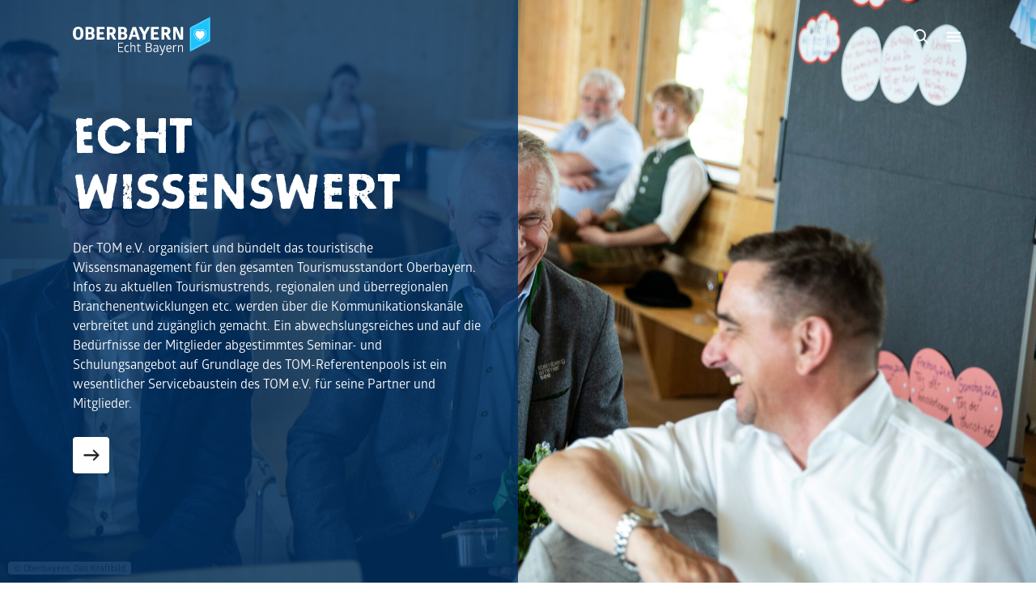

--- FILE ---
content_type: text/html; charset=UTF-8
request_url: https://geschaeftsbericht.oberbayern.de/geschaeftsbereiche/echt-wissenswert/
body_size: 20068
content:
<!doctype html>
<html lang="de" >
<head>
	<meta charset="UTF-8" />
	<meta name="viewport" content="width=device-width, initial-scale=1" />
	<meta name='robots' content='index, follow, max-image-preview:large, max-snippet:-1, max-video-preview:-1' />

	<!-- This site is optimized with the Yoast SEO plugin v26.7 - https://yoast.com/wordpress/plugins/seo/ -->
	<title>Echt Wissenswert - Geschäftsbericht TOM e.V.</title>
	<link rel="canonical" href="https://geschaeftsbericht.oberbayern.de/geschaeftsbereiche/echt-wissenswert/" />
	<meta property="og:locale" content="de_DE" />
	<meta property="og:type" content="article" />
	<meta property="og:title" content="Echt Wissenswert - Geschäftsbericht TOM e.V." />
	<meta property="og:description" content="Der TOM e.V. organisiert und bündelt das touristische Wissensmanagement für den gesamten Tourismusstandort Oberbayern." />
	<meta property="og:url" content="https://geschaeftsbericht.oberbayern.de/geschaeftsbereiche/echt-wissenswert/" />
	<meta property="og:site_name" content="Geschäftsbericht TOM e.V." />
	<meta property="article:publisher" content="https://www.facebook.com/OberbayernUrlaub" />
	<meta property="article:modified_time" content="2023-05-23T15:09:11+00:00" />
	<meta property="og:image" content="https://geschaeftsbericht.oberbayern.de/wp-content/uploads/sites/4/2022/05/TOP.png" />
	<meta name="twitter:card" content="summary_large_image" />
	<meta name="twitter:label1" content="Geschätzte Lesezeit" />
	<meta name="twitter:data1" content="9 Minuten" />
	<script type="application/ld+json" class="yoast-schema-graph">{"@context":"https://schema.org","@graph":[{"@type":"WebPage","@id":"https://geschaeftsbericht.oberbayern.de/geschaeftsbereiche/echt-wissenswert/","url":"https://geschaeftsbericht.oberbayern.de/geschaeftsbereiche/echt-wissenswert/","name":"Echt Wissenswert - Geschäftsbericht TOM e.V.","isPartOf":{"@id":"https://geschaeftsbericht.oberbayern.de/#website"},"primaryImageOfPage":{"@id":"https://geschaeftsbericht.oberbayern.de/geschaeftsbereiche/echt-wissenswert/#primaryimage"},"image":{"@id":"https://geschaeftsbericht.oberbayern.de/geschaeftsbereiche/echt-wissenswert/#primaryimage"},"thumbnailUrl":"https://geschaeftsbericht.oberbayern.de/wp-content/uploads/sites/4/2022/05/TOP.png","datePublished":"2022-04-20T10:41:59+00:00","dateModified":"2023-05-23T15:09:11+00:00","breadcrumb":{"@id":"https://geschaeftsbericht.oberbayern.de/geschaeftsbereiche/echt-wissenswert/#breadcrumb"},"inLanguage":"de","potentialAction":[{"@type":"ReadAction","target":["https://geschaeftsbericht.oberbayern.de/geschaeftsbereiche/echt-wissenswert/"]}]},{"@type":"ImageObject","inLanguage":"de","@id":"https://geschaeftsbericht.oberbayern.de/geschaeftsbereiche/echt-wissenswert/#primaryimage","url":"https://geschaeftsbericht.oberbayern.de/wp-content/uploads/sites/4/2022/05/TOP.png","contentUrl":"https://geschaeftsbericht.oberbayern.de/wp-content/uploads/sites/4/2022/05/TOP.png","width":824,"height":580},{"@type":"BreadcrumbList","@id":"https://geschaeftsbericht.oberbayern.de/geschaeftsbereiche/echt-wissenswert/#breadcrumb","itemListElement":[{"@type":"ListItem","position":1,"name":"Startseite","item":"https://geschaeftsbericht.oberbayern.de/"},{"@type":"ListItem","position":2,"name":"Geschäftsbereiche","item":"https://geschaeftsbericht.oberbayern.de/geschaeftsbereiche/"},{"@type":"ListItem","position":3,"name":"Echt Wissenswert"}]},{"@type":"WebSite","@id":"https://geschaeftsbericht.oberbayern.de/#website","url":"https://geschaeftsbericht.oberbayern.de/","name":"Geschäftsbericht TOM e.V.","description":"Digitaler Geschäftsbericht des TOM e.V.","publisher":{"@id":"https://geschaeftsbericht.oberbayern.de/#organization"},"potentialAction":[{"@type":"SearchAction","target":{"@type":"EntryPoint","urlTemplate":"https://geschaeftsbericht.oberbayern.de/?s={search_term_string}"},"query-input":{"@type":"PropertyValueSpecification","valueRequired":true,"valueName":"search_term_string"}}],"inLanguage":"de"},{"@type":"Organization","@id":"https://geschaeftsbericht.oberbayern.de/#organization","name":"Tourismus Oberbayern München e.V.","url":"https://geschaeftsbericht.oberbayern.de/","logo":{"@type":"ImageObject","inLanguage":"de","@id":"https://geschaeftsbericht.oberbayern.de/#/schema/logo/image/","url":"https://geschaeftsbericht.oberbayern.de/wp-content/uploads/sites/4/2022/04/oberbayern.png","contentUrl":"https://geschaeftsbericht.oberbayern.de/wp-content/uploads/sites/4/2022/04/oberbayern.png","width":678,"height":200,"caption":"Tourismus Oberbayern München e.V."},"image":{"@id":"https://geschaeftsbericht.oberbayern.de/#/schema/logo/image/"},"sameAs":["https://www.facebook.com/OberbayernUrlaub","https://www.instagram.com/oberbayern/?hl=de","https://www.youtube.com/channel/UCMjcsJli4PExN-FpMzuwKGg"]}]}</script>
	<!-- / Yoast SEO plugin. -->


<link rel='dns-prefetch' href='//code.jquery.com' />
<link rel='dns-prefetch' href='//cdnjs.cloudflare.com' />
<link rel='dns-prefetch' href='//maps.googleapis.com' />
<link rel='dns-prefetch' href='//www.googletagmanager.com' />
<link rel="alternate" type="application/rss+xml" title="Geschäftsbericht TOM e.V. &raquo; Feed" href="https://geschaeftsbericht.oberbayern.de/feed/" />
<link rel="alternate" type="application/rss+xml" title="Geschäftsbericht TOM e.V. &raquo; Kommentar-Feed" href="https://geschaeftsbericht.oberbayern.de/comments/feed/" />
<link rel="alternate" title="oEmbed (JSON)" type="application/json+oembed" href="https://geschaeftsbericht.oberbayern.de/wp-json/oembed/1.0/embed?url=https%3A%2F%2Fgeschaeftsbericht.oberbayern.de%2Fgeschaeftsbereiche%2Fecht-wissenswert%2F" />
<link rel="alternate" title="oEmbed (XML)" type="text/xml+oembed" href="https://geschaeftsbericht.oberbayern.de/wp-json/oembed/1.0/embed?url=https%3A%2F%2Fgeschaeftsbericht.oberbayern.de%2Fgeschaeftsbereiche%2Fecht-wissenswert%2F&#038;format=xml" />
<style id='wp-img-auto-sizes-contain-inline-css' type='text/css'>
img:is([sizes=auto i],[sizes^="auto," i]){contain-intrinsic-size:3000px 1500px}
/*# sourceURL=wp-img-auto-sizes-contain-inline-css */
</style>
<style id='wp-emoji-styles-inline-css' type='text/css'>

	img.wp-smiley, img.emoji {
		display: inline !important;
		border: none !important;
		box-shadow: none !important;
		height: 1em !important;
		width: 1em !important;
		margin: 0 0.07em !important;
		vertical-align: -0.1em !important;
		background: none !important;
		padding: 0 !important;
	}
/*# sourceURL=wp-emoji-styles-inline-css */
</style>
<link rel='stylesheet' id='wp-block-library-css' href='https://geschaeftsbericht.oberbayern.de/wp-includes/css/dist/block-library/style.min.css?ver=6.9' type='text/css' media='all' />
<style id='classic-theme-styles-inline-css' type='text/css'>
/*! This file is auto-generated */
.wp-block-button__link{color:#fff;background-color:#32373c;border-radius:9999px;box-shadow:none;text-decoration:none;padding:calc(.667em + 2px) calc(1.333em + 2px);font-size:1.125em}.wp-block-file__button{background:#32373c;color:#fff;text-decoration:none}
/*# sourceURL=/wp-includes/css/classic-themes.min.css */
</style>
<link rel='stylesheet' id='obb-editor-content-styles-css' href='https://geschaeftsbericht.oberbayern.de/wp-content/themes/obb-top/assets/css/wp-blocks.css?ver=1768554253' type='text/css' media='all' />
<style id='global-styles-inline-css' type='text/css'>
:root{--wp--preset--aspect-ratio--square: 1;--wp--preset--aspect-ratio--4-3: 4/3;--wp--preset--aspect-ratio--3-4: 3/4;--wp--preset--aspect-ratio--3-2: 3/2;--wp--preset--aspect-ratio--2-3: 2/3;--wp--preset--aspect-ratio--16-9: 16/9;--wp--preset--aspect-ratio--9-16: 9/16;--wp--preset--color--black: #000E1F;--wp--preset--color--cyan-bluish-gray: #abb8c3;--wp--preset--color--white: #fff;--wp--preset--color--pale-pink: #f78da7;--wp--preset--color--vivid-red: #cf2e2e;--wp--preset--color--luminous-vivid-orange: #ff6900;--wp--preset--color--luminous-vivid-amber: #fcb900;--wp--preset--color--light-green-cyan: #7bdcb5;--wp--preset--color--vivid-green-cyan: #00d084;--wp--preset--color--pale-cyan-blue: #8ed1fc;--wp--preset--color--vivid-cyan-blue: #0693e3;--wp--preset--color--vivid-purple: #9b51e0;--wp--preset--color--light-blue: #33ccff;--wp--preset--color--dark-blue: #003366;--wp--preset--color--light-grey: #F6F6F6;--wp--preset--gradient--vivid-cyan-blue-to-vivid-purple: linear-gradient(135deg,rgb(6,147,227) 0%,rgb(155,81,224) 100%);--wp--preset--gradient--light-green-cyan-to-vivid-green-cyan: linear-gradient(135deg,rgb(122,220,180) 0%,rgb(0,208,130) 100%);--wp--preset--gradient--luminous-vivid-amber-to-luminous-vivid-orange: linear-gradient(135deg,rgb(252,185,0) 0%,rgb(255,105,0) 100%);--wp--preset--gradient--luminous-vivid-orange-to-vivid-red: linear-gradient(135deg,rgb(255,105,0) 0%,rgb(207,46,46) 100%);--wp--preset--gradient--very-light-gray-to-cyan-bluish-gray: linear-gradient(135deg,rgb(238,238,238) 0%,rgb(169,184,195) 100%);--wp--preset--gradient--cool-to-warm-spectrum: linear-gradient(135deg,rgb(74,234,220) 0%,rgb(151,120,209) 20%,rgb(207,42,186) 40%,rgb(238,44,130) 60%,rgb(251,105,98) 80%,rgb(254,248,76) 100%);--wp--preset--gradient--blush-light-purple: linear-gradient(135deg,rgb(255,206,236) 0%,rgb(152,150,240) 100%);--wp--preset--gradient--blush-bordeaux: linear-gradient(135deg,rgb(254,205,165) 0%,rgb(254,45,45) 50%,rgb(107,0,62) 100%);--wp--preset--gradient--luminous-dusk: linear-gradient(135deg,rgb(255,203,112) 0%,rgb(199,81,192) 50%,rgb(65,88,208) 100%);--wp--preset--gradient--pale-ocean: linear-gradient(135deg,rgb(255,245,203) 0%,rgb(182,227,212) 50%,rgb(51,167,181) 100%);--wp--preset--gradient--electric-grass: linear-gradient(135deg,rgb(202,248,128) 0%,rgb(113,206,126) 100%);--wp--preset--gradient--midnight: linear-gradient(135deg,rgb(2,3,129) 0%,rgb(40,116,252) 100%);--wp--preset--font-size--small: 14px;--wp--preset--font-size--medium: 16px;--wp--preset--font-size--large: 18px;--wp--preset--font-size--x-large: 36px;--wp--preset--spacing--20: 0.44rem;--wp--preset--spacing--30: 0.67rem;--wp--preset--spacing--40: 1rem;--wp--preset--spacing--50: 1.5rem;--wp--preset--spacing--60: 2.25rem;--wp--preset--spacing--70: 3.38rem;--wp--preset--spacing--80: 5.06rem;--wp--preset--shadow--natural: 6px 6px 9px rgba(0, 0, 0, 0.2);--wp--preset--shadow--deep: 12px 12px 50px rgba(0, 0, 0, 0.4);--wp--preset--shadow--sharp: 6px 6px 0px rgba(0, 0, 0, 0.2);--wp--preset--shadow--outlined: 6px 6px 0px -3px rgb(255, 255, 255), 6px 6px rgb(0, 0, 0);--wp--preset--shadow--crisp: 6px 6px 0px rgb(0, 0, 0);}:where(.is-layout-flex){gap: 0.5em;}:where(.is-layout-grid){gap: 0.5em;}body .is-layout-flex{display: flex;}.is-layout-flex{flex-wrap: wrap;align-items: center;}.is-layout-flex > :is(*, div){margin: 0;}body .is-layout-grid{display: grid;}.is-layout-grid > :is(*, div){margin: 0;}:where(.wp-block-columns.is-layout-flex){gap: 2em;}:where(.wp-block-columns.is-layout-grid){gap: 2em;}:where(.wp-block-post-template.is-layout-flex){gap: 1.25em;}:where(.wp-block-post-template.is-layout-grid){gap: 1.25em;}.has-black-color{color: var(--wp--preset--color--black) !important;}.has-cyan-bluish-gray-color{color: var(--wp--preset--color--cyan-bluish-gray) !important;}.has-white-color{color: var(--wp--preset--color--white) !important;}.has-pale-pink-color{color: var(--wp--preset--color--pale-pink) !important;}.has-vivid-red-color{color: var(--wp--preset--color--vivid-red) !important;}.has-luminous-vivid-orange-color{color: var(--wp--preset--color--luminous-vivid-orange) !important;}.has-luminous-vivid-amber-color{color: var(--wp--preset--color--luminous-vivid-amber) !important;}.has-light-green-cyan-color{color: var(--wp--preset--color--light-green-cyan) !important;}.has-vivid-green-cyan-color{color: var(--wp--preset--color--vivid-green-cyan) !important;}.has-pale-cyan-blue-color{color: var(--wp--preset--color--pale-cyan-blue) !important;}.has-vivid-cyan-blue-color{color: var(--wp--preset--color--vivid-cyan-blue) !important;}.has-vivid-purple-color{color: var(--wp--preset--color--vivid-purple) !important;}.has-black-background-color{background-color: var(--wp--preset--color--black) !important;}.has-cyan-bluish-gray-background-color{background-color: var(--wp--preset--color--cyan-bluish-gray) !important;}.has-white-background-color{background-color: var(--wp--preset--color--white) !important;}.has-pale-pink-background-color{background-color: var(--wp--preset--color--pale-pink) !important;}.has-vivid-red-background-color{background-color: var(--wp--preset--color--vivid-red) !important;}.has-luminous-vivid-orange-background-color{background-color: var(--wp--preset--color--luminous-vivid-orange) !important;}.has-luminous-vivid-amber-background-color{background-color: var(--wp--preset--color--luminous-vivid-amber) !important;}.has-light-green-cyan-background-color{background-color: var(--wp--preset--color--light-green-cyan) !important;}.has-vivid-green-cyan-background-color{background-color: var(--wp--preset--color--vivid-green-cyan) !important;}.has-pale-cyan-blue-background-color{background-color: var(--wp--preset--color--pale-cyan-blue) !important;}.has-vivid-cyan-blue-background-color{background-color: var(--wp--preset--color--vivid-cyan-blue) !important;}.has-vivid-purple-background-color{background-color: var(--wp--preset--color--vivid-purple) !important;}.has-black-border-color{border-color: var(--wp--preset--color--black) !important;}.has-cyan-bluish-gray-border-color{border-color: var(--wp--preset--color--cyan-bluish-gray) !important;}.has-white-border-color{border-color: var(--wp--preset--color--white) !important;}.has-pale-pink-border-color{border-color: var(--wp--preset--color--pale-pink) !important;}.has-vivid-red-border-color{border-color: var(--wp--preset--color--vivid-red) !important;}.has-luminous-vivid-orange-border-color{border-color: var(--wp--preset--color--luminous-vivid-orange) !important;}.has-luminous-vivid-amber-border-color{border-color: var(--wp--preset--color--luminous-vivid-amber) !important;}.has-light-green-cyan-border-color{border-color: var(--wp--preset--color--light-green-cyan) !important;}.has-vivid-green-cyan-border-color{border-color: var(--wp--preset--color--vivid-green-cyan) !important;}.has-pale-cyan-blue-border-color{border-color: var(--wp--preset--color--pale-cyan-blue) !important;}.has-vivid-cyan-blue-border-color{border-color: var(--wp--preset--color--vivid-cyan-blue) !important;}.has-vivid-purple-border-color{border-color: var(--wp--preset--color--vivid-purple) !important;}.has-vivid-cyan-blue-to-vivid-purple-gradient-background{background: var(--wp--preset--gradient--vivid-cyan-blue-to-vivid-purple) !important;}.has-light-green-cyan-to-vivid-green-cyan-gradient-background{background: var(--wp--preset--gradient--light-green-cyan-to-vivid-green-cyan) !important;}.has-luminous-vivid-amber-to-luminous-vivid-orange-gradient-background{background: var(--wp--preset--gradient--luminous-vivid-amber-to-luminous-vivid-orange) !important;}.has-luminous-vivid-orange-to-vivid-red-gradient-background{background: var(--wp--preset--gradient--luminous-vivid-orange-to-vivid-red) !important;}.has-very-light-gray-to-cyan-bluish-gray-gradient-background{background: var(--wp--preset--gradient--very-light-gray-to-cyan-bluish-gray) !important;}.has-cool-to-warm-spectrum-gradient-background{background: var(--wp--preset--gradient--cool-to-warm-spectrum) !important;}.has-blush-light-purple-gradient-background{background: var(--wp--preset--gradient--blush-light-purple) !important;}.has-blush-bordeaux-gradient-background{background: var(--wp--preset--gradient--blush-bordeaux) !important;}.has-luminous-dusk-gradient-background{background: var(--wp--preset--gradient--luminous-dusk) !important;}.has-pale-ocean-gradient-background{background: var(--wp--preset--gradient--pale-ocean) !important;}.has-electric-grass-gradient-background{background: var(--wp--preset--gradient--electric-grass) !important;}.has-midnight-gradient-background{background: var(--wp--preset--gradient--midnight) !important;}.has-small-font-size{font-size: var(--wp--preset--font-size--small) !important;}.has-medium-font-size{font-size: var(--wp--preset--font-size--medium) !important;}.has-large-font-size{font-size: var(--wp--preset--font-size--large) !important;}.has-x-large-font-size{font-size: var(--wp--preset--font-size--x-large) !important;}
:where(.wp-block-post-template.is-layout-flex){gap: 1.25em;}:where(.wp-block-post-template.is-layout-grid){gap: 1.25em;}
:where(.wp-block-term-template.is-layout-flex){gap: 1.25em;}:where(.wp-block-term-template.is-layout-grid){gap: 1.25em;}
:where(.wp-block-columns.is-layout-flex){gap: 2em;}:where(.wp-block-columns.is-layout-grid){gap: 2em;}
:root :where(.wp-block-pullquote){font-size: 1.5em;line-height: 1.6;}
/*# sourceURL=global-styles-inline-css */
</style>
<link rel='stylesheet' id='obb-top-style-css' href='https://geschaeftsbericht.oberbayern.de/wp-content/themes/obb-top/assets/css/custom.css?ver=1763376020' type='text/css' media='all' />
<link rel='stylesheet' id='oberbayernde-style-css' href='https://geschaeftsbericht.oberbayern.de/wp-content/themes/obb-top-child-b2c/assets/css/custom.css?ver=1768567022' type='text/css' media='all' />
<link rel='stylesheet' id='tiny-slider-style-css' href='https://cdnjs.cloudflare.com/ajax/libs/tiny-slider/2.9.4/tiny-slider.css?ver=2.9.4' type='text/css' media='all' />
<link rel='stylesheet' id='borlabs-cookie-css' href='https://geschaeftsbericht.oberbayern.de/wp-content/cache/borlabs-cookie/borlabs-cookie_4_de.css?ver=2.2.67-692' type='text/css' media='all' />
<script type="text/javascript" src="https://code.jquery.com/jquery-3.6.0.min.js?ver=3.6.0" id="jquery360-js"></script>
<script type="text/javascript" src="https://geschaeftsbericht.oberbayern.de/wp-content/themes/obb-top-child-b2c/assets/js/custom-location-marker.js?ver=1654255534" id="custom-location-marker-script-js"></script>
<script type="text/javascript" src="https://geschaeftsbericht.oberbayern.de/wp-content/themes/obb-top-child-b2c/assets/js/custom-interactive-map.js?ver=6.9" id="custom-interactive-map-script-js"></script>
<script type="text/javascript" src="https://geschaeftsbericht.oberbayern.de/wp-content/themes/obb-top-child-b2c/assets/js/custom-navigation.js?ver=6.9" id="custom-navigation-js"></script>
<script type="text/javascript" src="https://geschaeftsbericht.oberbayern.de/wp-content/themes/obb-top-child-b2c/assets/js/custom-zoom.js?ver=6.9" id="custom-zoom-js"></script>
<script type="text/javascript" src="https://geschaeftsbericht.oberbayern.de/wp-content/themes/obb-top-child-b2c/assets/js/custom-boxes.js?ver=6.9" id="custom-boxes-js"></script>
<script type="text/javascript" src="https://geschaeftsbericht.oberbayern.de/wp-content/themes/obb-top-child-b2c/assets/js/custom-searchandfilter.js?ver=6.9" id="custom-searchandfilter-js"></script>
<script type="text/javascript" src="https://geschaeftsbericht.oberbayern.de/wp-content/themes/obb-top-child-b2c/assets/js/custom-view-toggle.js?ver=1751463586" id="custom-view-toggle-js"></script>
<script type="text/javascript" src="https://geschaeftsbericht.oberbayern.de/wp-content/themes/obb-top-child-b2c/assets/js/custom-reset-button.js?ver=6.9" id="custom-reset-button-js"></script>
<script type="text/javascript" src="https://geschaeftsbericht.oberbayern.de/wp-content/themes/obb-top-child-b2c/assets/js/custom-header-gb.js?ver=6.9" id="custom-header-gb-js"></script>
<script type="text/javascript" src="https://geschaeftsbericht.oberbayern.de/wp-content/themes/obb-top/assets/js/custom/custom.js?ver=1718012390" id="custom-script-js"></script>
<script type="text/javascript" src="https://geschaeftsbericht.oberbayern.de/wp-content/themes/obb-top/assets/js/custom/custom-interactive-map-regions.js?ver=1645551935" id="custom-interactive-map-regions-script-js"></script>
<script type="text/javascript" src="https://geschaeftsbericht.oberbayern.de/wp-content/themes/obb-top/assets/js/custom/custom-infinite-scroll.js?ver=1751463586" id="custom-infinite-scroll-script-js"></script>
<script type="text/javascript" src="https://geschaeftsbericht.oberbayern.de/wp-content/themes/obb-top/assets/js/custom/custom-press-mailing-list.js?ver=1645551935" id="custom-press-mailing-list-js"></script>
<script type="text/javascript" src="https://geschaeftsbericht.oberbayern.de/wp-content/themes/obb-top/assets/js/custom/custom-participation.js?ver=1730417318" id="custom-participation-js"></script>
<script type="text/javascript" src="https://geschaeftsbericht.oberbayern.de/wp-content/themes/obb-top/assets/js/custom/custom-popover.js?ver=1692349797" id="custom-popover-js"></script>
<script type="text/javascript" src="https://geschaeftsbericht.oberbayern.de/wp-content/themes/obb-top/assets/js/custom/custom-modal.js?ver=1720438444" id="custom-modal-js"></script>
<script type="text/javascript" src="https://maps.googleapis.com/maps/api/js?key=AIzaSyAG_QDqD6Uu3g6kazpEM38L7vAww0g25Ro&amp;callback=Function.prototype&amp;ver=6.9" id="google-maps-api-js-js"></script>
<script type="text/javascript" src="https://geschaeftsbericht.oberbayern.de/wp-includes/js/jquery/jquery.min.js?ver=3.7.1" id="jquery-core-js"></script>
<script type="text/javascript" src="https://geschaeftsbericht.oberbayern.de/wp-includes/js/jquery/jquery-migrate.min.js?ver=3.4.1" id="jquery-migrate-js"></script>
<script type="text/javascript" src="https://geschaeftsbericht.oberbayern.de/wp-content/themes/obb-top/assets/js/custom/custom-acf-maps.js?ver=1727692260" id="custom-acf-maps-script-js"></script>

<!-- Google tag (gtag.js) snippet added by Site Kit -->
<!-- Google Analytics snippet added by Site Kit -->
<script data-borlabs-script-blocker-js-handle="google_gtagjs" data-borlabs-script-blocker-id="google-site-kit" type="text/template" data-borlabs-script-blocker-src="https://www.googletagmanager.com/gtag/js?id=G-3BTR3PHCMC" id="google_gtagjs-js"></script>
<script data-borlabs-script-blocker-js-handle="google_gtagjs" data-borlabs-script-blocker-id="google-site-kit" type="text/template" id="google_gtagjs-js-after">
/* <![CDATA[ */
window.dataLayer = window.dataLayer || [];function gtag(){dataLayer.push(arguments);}
gtag("set","linker",{"domains":["geschaeftsbericht.oberbayern.de"]});
gtag("js", new Date());
gtag("set", "developer_id.dZTNiMT", true);
gtag("config", "G-3BTR3PHCMC");
//# sourceURL=google_gtagjs-js-after
/* ]]> */
</script>
<link rel="https://api.w.org/" href="https://geschaeftsbericht.oberbayern.de/wp-json/" /><link rel="alternate" title="JSON" type="application/json" href="https://geschaeftsbericht.oberbayern.de/wp-json/wp/v2/pages/457" /><link rel="EditURI" type="application/rsd+xml" title="RSD" href="https://geschaeftsbericht.oberbayern.de/xmlrpc.php?rsd" />
<meta name="generator" content="WordPress 6.9" />
<link rel='shortlink' href='https://geschaeftsbericht.oberbayern.de/?p=457' />
<meta name="generator" content="Site Kit by Google 1.170.0" /><link rel="icon" href="https://geschaeftsbericht.oberbayern.de/wp-content/uploads/sites/4/2022/04/cropped-oberbayern-favicon-32x32.png" sizes="32x32" />
<link rel="icon" href="https://geschaeftsbericht.oberbayern.de/wp-content/uploads/sites/4/2022/04/cropped-oberbayern-favicon-192x192.png" sizes="192x192" />
<link rel="apple-touch-icon" href="https://geschaeftsbericht.oberbayern.de/wp-content/uploads/sites/4/2022/04/cropped-oberbayern-favicon-180x180.png" />
<meta name="msapplication-TileImage" content="https://geschaeftsbericht.oberbayern.de/wp-content/uploads/sites/4/2022/04/cropped-oberbayern-favicon-270x270.png" />

	<link rel="stylesheet" href="https://cdnjs.cloudflare.com/ajax/libs/tiny-slider/2.9.3/tiny-slider.css">
	<link type="text/css" rel="stylesheet" href="//fast.fonts.net/cssapi/13553023-2892-45ce-84be-a8f99187c015.css"/>

	<script src="https://cdn.jsdelivr.net/npm/bootstrap@5.0.1/dist/js/bootstrap.bundle.min.js" integrity="sha384-gtEjrD/SeCtmISkJkNUaaKMoLD0//ElJ19smozuHV6z3Iehds+3Ulb9Bn9Plx0x4" crossorigin="anonymous"></script>
	<script src="https://cdnjs.cloudflare.com/ajax/libs/tiny-slider/2.9.3/tiny-slider.js"></script>
	<!--[if (lt IE 9)]><script src="https://cdnjs.cloudflare.com/ajax/libs/tiny-slider/2.9.3/min/tiny-slider.helper.ie8.js"></script><![endif]-->
	<script src="https://geschaeftsbericht.oberbayern.de/wp-content/themes/obb-top/assets/js/shariff.complete.js"></script>
</head>

<body class="wp-singular page-template-default page page-id-457 page-child parent-pageid-450 wp-theme-obb-top wp-child-theme-obb-top-child-b2c page-echt-wissenswert website-4">

<div id="page" class="site">
	
<header id="masthead" class="site-header has-menu" role="banner">
	<div class="offcanvas offcanvas-top" tabindex="-1" id="offcanvasSearch" aria-labelledby="offcanvasSearchLabel">
		<div class="offcanvas-body">
			<div class="container-xxl">
				
<form role="search" id="search-form" method="get" class="search-form" action="https://geschaeftsbericht.oberbayern.de/">
	<input id="searchField" type="search" placeholder="Gesamte Seite durchsuchen ..." class="search-field" value="" name="s" />
	<div class="submit-area">
		<input type="submit" class="search-submit" value="Suchen" />
	</div>
</form>
			</div>
		</div>
	</div>

	<div class="header-main">
		<div class="container">
			<div class="row">
				
<div class="col-auto">
    <div class="site-branding">
        <div class="logo">
            <a href="https://geschaeftsbericht.oberbayern.de"><img src="https://geschaeftsbericht.oberbayern.de/wp-content/themes/obb-top-child-b2c/assets/images/logos-b2c/logo.svg" title="Geschäftsbericht TOM e.V."></a>

                    </div>
    </div>
</div>

				<div class="col">
					
	<nav id="site-navigation" class="primary-navigation" role="navigation" aria-label="Hauptmenü">
		<div class="primary-menu-container"><ul id="primary-menu-list" class="menu-wrapper"><li id="menu-item-2331" class="menu-item menu-item-type-post_type menu-item-object-page menu-item-2331"><a href="https://geschaeftsbericht.oberbayern.de/geschaeftsbereiche/grussworte/">Grußworte</a></li>
<li id="menu-item-551" class="menu-item menu-item-type-post_type menu-item-object-page menu-item-551"><a href="https://geschaeftsbericht.oberbayern.de/geschaeftsbereiche/echt-lenkend/">Echt Lenkend</a></li>
<li id="menu-item-550" class="menu-item menu-item-type-post_type menu-item-object-page current-menu-item page_item page-item-457 current_page_item menu-item-550"><a href="https://geschaeftsbericht.oberbayern.de/geschaeftsbereiche/echt-wissenswert/" aria-current="page">Echt Wissenswert</a></li>
<li id="menu-item-549" class="menu-item menu-item-type-post_type menu-item-object-page menu-item-549"><a href="https://geschaeftsbericht.oberbayern.de/geschaeftsbereiche/echt-serviceorientiert/">Echt Serviceorientiert</a></li>
<li id="menu-item-548" class="menu-item menu-item-type-post_type menu-item-object-page menu-item-548"><a href="https://geschaeftsbericht.oberbayern.de/geschaeftsbereiche/echt-produktiv/">Echt Produktiv</a></li>
<li id="menu-item-547" class="menu-item menu-item-type-post_type menu-item-object-page menu-item-547"><a href="https://geschaeftsbericht.oberbayern.de/geschaeftsbereiche/echt-privat/">Echt Privat</a></li>
<li id="menu-item-546" class="menu-item menu-item-type-post_type menu-item-object-page menu-item-546"><a href="https://geschaeftsbericht.oberbayern.de/geschaeftsbereiche/echt-meinungsstark/">Echt Meinungsstark</a></li>
<li id="menu-item-1265" class="menu-item menu-item-type-post_type menu-item-object-page menu-item-1265"><a href="https://geschaeftsbericht.oberbayern.de/geschaeftsbereiche/echt-kommunikativ/">Echt Kommunikativ</a></li>
<li id="menu-item-1266" class="menu-item menu-item-type-post_type menu-item-object-page menu-item-1266"><a href="https://geschaeftsbericht.oberbayern.de/geschaeftsbereiche/echt-digital/">Echt Digital</a></li>
<li id="menu-item-2329" class="menu-item menu-item-type-post_type menu-item-object-page menu-item-2329"><a href="https://geschaeftsbericht.oberbayern.de/geschaeftsbereiche/echt-vernetzend/">Echt Vernetzend</a></li>
<li id="menu-item-2330" class="menu-item menu-item-type-post_type menu-item-object-page menu-item-2330"><a href="https://geschaeftsbericht.oberbayern.de/geschaeftsbereiche/der-tom-e-v-finanzen-haushaltsjahr/">Haushaltsjahr 2022</a></li>
</ul></div>
		<div class="nav-icons">
			
			
						<div tabindex="0" class="search-toggler" title="Durchsuchen" aria-controls="offcanvasSearch"></div>

			
						<div tabindex="0" class="navbar-toggler nav-off-canvas-toggler" title="Menü" type="button" data-bs-toggle="offcanvas" data-bs-target="#offcanvasMenu" aria-controls="offcanvasMenu"></div>
		</div>
	</nav>

		<div class="mobile-navigation">
		<div class="offcanvas offcanvas-start" tabindex="-1" id="offcanvasMenu" aria-labelledby="offcanvasMenuLabel">
			<div class="offcanvas-header">
				<div class="site-branding">
					<div class="logo">
						<a href="https://geschaeftsbericht.oberbayern.de"><img src="https://geschaeftsbericht.oberbayern.de/wp-content/themes/obb-top/assets/images/logo.svg" title="Geschäftsbericht TOM e.V."></a>
					</div>
				</div>

				<div class="offcanvas-header-navigation">
					<span class="btn-close text-reset" data-bs-dismiss="offcanvas" aria-label="Close"></span>
				</div>
			</div>

			<div class="offcanvas-body">
				<div class="primary-menu-container"><ul id="primary-menu-list" class="menu-wrapper"><li class="menu-item menu-item-type-post_type menu-item-object-page menu-item-2331"><a href="https://geschaeftsbericht.oberbayern.de/geschaeftsbereiche/grussworte/">Grußworte</a></li>
<li class="menu-item menu-item-type-post_type menu-item-object-page menu-item-551"><a href="https://geschaeftsbericht.oberbayern.de/geschaeftsbereiche/echt-lenkend/">Echt Lenkend</a></li>
<li class="menu-item menu-item-type-post_type menu-item-object-page current-menu-item page_item page-item-457 current_page_item menu-item-550"><a href="https://geschaeftsbericht.oberbayern.de/geschaeftsbereiche/echt-wissenswert/" aria-current="page">Echt Wissenswert</a></li>
<li class="menu-item menu-item-type-post_type menu-item-object-page menu-item-549"><a href="https://geschaeftsbericht.oberbayern.de/geschaeftsbereiche/echt-serviceorientiert/">Echt Serviceorientiert</a></li>
<li class="menu-item menu-item-type-post_type menu-item-object-page menu-item-548"><a href="https://geschaeftsbericht.oberbayern.de/geschaeftsbereiche/echt-produktiv/">Echt Produktiv</a></li>
<li class="menu-item menu-item-type-post_type menu-item-object-page menu-item-547"><a href="https://geschaeftsbericht.oberbayern.de/geschaeftsbereiche/echt-privat/">Echt Privat</a></li>
<li class="menu-item menu-item-type-post_type menu-item-object-page menu-item-546"><a href="https://geschaeftsbericht.oberbayern.de/geschaeftsbereiche/echt-meinungsstark/">Echt Meinungsstark</a></li>
<li class="menu-item menu-item-type-post_type menu-item-object-page menu-item-1265"><a href="https://geschaeftsbericht.oberbayern.de/geschaeftsbereiche/echt-kommunikativ/">Echt Kommunikativ</a></li>
<li class="menu-item menu-item-type-post_type menu-item-object-page menu-item-1266"><a href="https://geschaeftsbericht.oberbayern.de/geschaeftsbereiche/echt-digital/">Echt Digital</a></li>
<li class="menu-item menu-item-type-post_type menu-item-object-page menu-item-2329"><a href="https://geschaeftsbericht.oberbayern.de/geschaeftsbereiche/echt-vernetzend/">Echt Vernetzend</a></li>
<li class="menu-item menu-item-type-post_type menu-item-object-page menu-item-2330"><a href="https://geschaeftsbericht.oberbayern.de/geschaeftsbereiche/der-tom-e-v-finanzen-haushaltsjahr/">Haushaltsjahr 2022</a></li>
</ul></div>
							</div>
		</div>
	</div>

					</div>
			</div>
		</div>
	</div>
</header>

	<div id="content" class="site-content">
		<div id="primary" class="content-area">
			<main id="main" class="site-main" role="main">

<article id="post-457" class="post-457 page type-page status-publish hentry">
	<div class="entry-content">
		
<div id="block_6270d0bc39674" class="section-intro-cover-text ">
    <div class="container-full">
        <div class="section-intro-cover-text__wrapper">

                            <div class="section-intro-cover-text__content">
                                            <div class="section-intro-cover-text__heading">
                            Echt Wissenswert                        </div>
                    
                                            <div class="section-intro-cover-text__description">
                            Der TOM e.V. organisiert und bündelt das touristische Wissensmanagement für den gesamten Tourismusstandort Oberbayern. Infos zu aktuellen Tourismustrends, regionalen und überregionalen Branchenentwicklungen etc. werden über die Kommunikationskanäle verbreitet und zugänglich gemacht. Ein abwechslungsreiches und auf die Bedürfnisse der Mitglieder abgestimmtes Seminar- und Schulungsangebot auf Grundlage des TOM-Referentenpools ist ein wesentlicher Servicebaustein des TOM e.V. für seine Partner und Mitglieder.                         </div>
                    
                    <a class="btn btn-white btn-arrow btn-square" href="#jump-to-content"></a>
                </div>
            
            
                <div class="section-intro-cover-text__images">
                    
                                                    <picture style="background-image: url('https://geschaeftsbericht.oberbayern.de/wp-content/uploads/sites/4/2023/05/©-Oberbayern-Das-Kraftbild-94-2560x1707.jpg');">
                                                                <div class="image-caption image-caption-inline v2 ">© Oberbayern, Das Kraftbild</div>                            </picture>
                                                            </div>

            
        </div>
    </div>
</div>
<div id="jump-to-content"></div>



<section id="block_6270d11b39675" class="section-navigation-go-back container ">
    <a href="/" class="navigation-go-back-link">Zurück zur Übersicht</a>
</section>



<div class="wp-block-media-text has-media-on-the-right is-stacked-on-mobile" style="grid-template-columns:auto 39%"><figure class="wp-block-media-text__media"><img fetchpriority="high" decoding="async" width="824" height="580" src="https://geschaeftsbericht.oberbayern.de/wp-content/uploads/sites/4/2022/05/TOP.png" alt="" class="wp-image-1222 size-full" srcset="https://geschaeftsbericht.oberbayern.de/wp-content/uploads/sites/4/2022/05/TOP.png 824w, https://geschaeftsbericht.oberbayern.de/wp-content/uploads/sites/4/2022/05/TOP-300x211.png 300w, https://geschaeftsbericht.oberbayern.de/wp-content/uploads/sites/4/2022/05/TOP-768x541.png 768w" sizes="(max-width: 824px) 100vw, 824px" /></figure><div class="wp-block-media-text__content">
<h6 class="wp-block-heading">Tourismus Oberbayern Partnernetz (TOP)&nbsp;</h6>



<p>Der TOM e.V. bündelt und organisiert das touristische Wissensmanagement für den gEine zentrale Rolle beim Wissenstransfers spielt die B2B-Website des TOM e.V., das Tourismus Oberbayern Partnernetz (TOP). Das Portal, das 2021 neugestaltet wurde, hat sich im zurückliegenden Geschäftsjahr als eine von allen Partnern geschätzte Wissensplattform bewährt. Die Website informiert über wichtige Entwicklungen in den Destinationen, über Personalia und offene Stellen, und sie stellt neue Konzepte, Kampagnen und Strategien des TOM e.V. vor. Aber nicht nur harte Fakten sind hier zu finden, sondern auch Geschichten der oberbayerischen Tourismushelden und -heldinnen, die Mut machen und dem oberbayerischen Tourismus ein Gesicht geben sollen. Weiterhin werden Hintergrund- und Service-Infos für die oberbayerischen Touristiker präsentiert, darunter Positionspapiere, Presseinfos, Schulungsangebote, der Referentenpool und vieles mehr. Der Mitgliederbereich zeigt weiterhin die Vorteile einer Mitgliedschaft wie exklusive Daten, Beteiligungsangebote und Sonderkonditionen auf einen Blick. <strong><a href="https://top.oberbayern.de/" target="_blank" rel="noreferrer noopener">Hier</a></strong> gehts zum Partnernetz.</p>
</div></div>



<div class="wp-block-group"><div class="wp-block-group__inner-container is-layout-flow wp-block-group-is-layout-flow"><div class="container container-divider">
    <hr class="divider divider-herz" />
</div>
</div></div>



<div class="wp-block-media-text has-media-on-the-right is-stacked-on-mobile"><figure class="wp-block-media-text__media"><img decoding="async" width="1024" height="768" src="https://geschaeftsbericht.oberbayern.de/wp-content/uploads/sites/4/2023/05/©Oberbayern-8-1024x768.jpg" alt="" class="wp-image-2840 size-full" srcset="https://geschaeftsbericht.oberbayern.de/wp-content/uploads/sites/4/2023/05/©Oberbayern-8-1024x768.jpg 1024w, https://geschaeftsbericht.oberbayern.de/wp-content/uploads/sites/4/2023/05/©Oberbayern-8-300x225.jpg 300w, https://geschaeftsbericht.oberbayern.de/wp-content/uploads/sites/4/2023/05/©Oberbayern-8-768x576.jpg 768w, https://geschaeftsbericht.oberbayern.de/wp-content/uploads/sites/4/2023/05/©Oberbayern-8-1536x1152.jpg 1536w, https://geschaeftsbericht.oberbayern.de/wp-content/uploads/sites/4/2023/05/©Oberbayern-8-2048x1536.jpg 2048w, https://geschaeftsbericht.oberbayern.de/wp-content/uploads/sites/4/2023/05/©Oberbayern-8-1568x1176.jpg 1568w, https://geschaeftsbericht.oberbayern.de/wp-content/uploads/sites/4/2023/05/©Oberbayern-8-1707x1280.jpg 1707w" sizes="(max-width: 1024px) 100vw, 1024px" /></figure><div class="wp-block-media-text__content">
<h6 class="wp-block-heading">Weiterbildungsprogramm&nbsp;</h6>



<p>Dem Wissensmanagement kam auch 2022 eine große Bedeutung zu, was sich in zahlreichen Web-Seminaren, Workshops und Infoveranstaltungen widerspiegelte. Viele oberbayerische Tourismuspartner nutzten das Weiterbildungsprogramm des TOM e.V. Speziell für oberbayerische Gastgeberbetriebe wurden Seminare im Rahmen des Projektes „Oberbayern – Echt Digital“ veranstaltet. Insgesamt wurden 15 Web- und Präsenz-Seminare mit bis zu 90 Teilnehmern durchgeführt, darunter das Seminar „Preiserhöhungen im Gastgewerbe – Kalkulation und Kommunikation“, der „ReisePuls Deutschland – neue Ergebnisse“, „Digitale Produktentwicklung für digitale Märkte“ und „Energieversorgung und Tourismus – Preiserhöhungen rechtswirksam umsetzen“. Auch im Rahmen der Tourismuswoche Oberbayern 2022 wurden spannende Impulse und Talkrunden zu Themen wie „nachhaltiger Tourismus“, „Arbeits- &amp; Fachkräfteentwicklung“ sowie „Trends &amp; Innovationen im Tourismus“ durchgeführt. Der TOM e.V. bedankt sich für die rege Beteiligung.&nbsp;</p>



<p>Weitere Infos finden Sie <strong><a href="https://top.oberbayern.de/wissen/echt-wissenswert/tom-weiterbildungsprogramm/" target="_blank" rel="noreferrer noopener">hier</a></strong>.</p>



<p>Aktuelle Seminare und Veranstaltungen:<br><a href="http://www.top.oberbayern.de/events/" target="_blank" rel="noreferrer noopener">www.top.oberbayern.de/events/</a></p>
</div></div>



<blockquote class="wp-block-quote is-layout-flow wp-block-quote-is-layout-flow"><p>Die ersten Ergebnisse unseres ReisePuls Deutschland präsentieren wir im Januar traditionell als erstes immer im Rahmen des Webinar-Angebots beim TOM e.V. Schneller als der TOM e.V. ist keiner bei der Weitergabe gerade einmal vier Wochen alter Marktforschungsdaten.</p><cite>Matthias Burzinski<br>destinet.de</cite></blockquote>



<div class="wp-block-media-text has-media-on-the-right is-stacked-on-mobile"><figure class="wp-block-media-text__media"><img decoding="async" width="1024" height="683" src="https://geschaeftsbericht.oberbayern.de/wp-content/uploads/sites/4/2022/05/©oberbayern.de-daskraftbild-39-1024x683.jpg" alt="" class="wp-image-935 size-full" srcset="https://geschaeftsbericht.oberbayern.de/wp-content/uploads/sites/4/2022/05/©oberbayern.de-daskraftbild-39-1024x683.jpg 1024w, https://geschaeftsbericht.oberbayern.de/wp-content/uploads/sites/4/2022/05/©oberbayern.de-daskraftbild-39-300x200.jpg 300w, https://geschaeftsbericht.oberbayern.de/wp-content/uploads/sites/4/2022/05/©oberbayern.de-daskraftbild-39-768x512.jpg 768w, https://geschaeftsbericht.oberbayern.de/wp-content/uploads/sites/4/2022/05/©oberbayern.de-daskraftbild-39-1536x1024.jpg 1536w, https://geschaeftsbericht.oberbayern.de/wp-content/uploads/sites/4/2022/05/©oberbayern.de-daskraftbild-39-2048x1365.jpg 2048w, https://geschaeftsbericht.oberbayern.de/wp-content/uploads/sites/4/2022/05/©oberbayern.de-daskraftbild-39-1568x1045.jpg 1568w, https://geschaeftsbericht.oberbayern.de/wp-content/uploads/sites/4/2022/05/©oberbayern.de-daskraftbild-39-1920x1280.jpg 1920w" sizes="(max-width: 1024px) 100vw, 1024px" /></figure><div class="wp-block-media-text__content">
<h6 class="wp-block-heading">Referentenpool&nbsp;</h6>



<p>Mit dem Referentenpool will der TOM e.V. einen einheitlichen Wissenstransfer in Oberbayern herstellen und touristische Akteure langfristig qualifizieren. Die Tourismuspartner können dabei kompetente Referenten aus 56 Themengebieten – von Nachhaltigkeit im Tourismus über Digitalisierung bis zu Qualität &amp; Service für Seminare, Schulungen oder Weiterbildungen auswählen und daraus eigene Schulungsprogramme ableiten.&nbsp;&nbsp;</p>
</div></div>



<div class="wp-block-media-text is-stacked-on-mobile"><figure class="wp-block-media-text__media"><img loading="lazy" decoding="async" width="1024" height="683" src="https://geschaeftsbericht.oberbayern.de/wp-content/uploads/sites/4/2022/05/©oberbayern.de-daskraftbild-1-1024x683.jpg" alt="" class="wp-image-936 size-full" srcset="https://geschaeftsbericht.oberbayern.de/wp-content/uploads/sites/4/2022/05/©oberbayern.de-daskraftbild-1-1024x683.jpg 1024w, https://geschaeftsbericht.oberbayern.de/wp-content/uploads/sites/4/2022/05/©oberbayern.de-daskraftbild-1-300x200.jpg 300w, https://geschaeftsbericht.oberbayern.de/wp-content/uploads/sites/4/2022/05/©oberbayern.de-daskraftbild-1-768x512.jpg 768w, https://geschaeftsbericht.oberbayern.de/wp-content/uploads/sites/4/2022/05/©oberbayern.de-daskraftbild-1-1536x1024.jpg 1536w, https://geschaeftsbericht.oberbayern.de/wp-content/uploads/sites/4/2022/05/©oberbayern.de-daskraftbild-1-2048x1365.jpg 2048w, https://geschaeftsbericht.oberbayern.de/wp-content/uploads/sites/4/2022/05/©oberbayern.de-daskraftbild-1-1568x1045.jpg 1568w, https://geschaeftsbericht.oberbayern.de/wp-content/uploads/sites/4/2022/05/©oberbayern.de-daskraftbild-1-1920x1280.jpg 1920w" sizes="auto, (max-width: 1024px) 100vw, 1024px" /></figure><div class="wp-block-media-text__content">
<h6 class="wp-block-heading">Sie wollen einen Workshop oder eine Schulung buchen?&nbsp;</h6>



<p>Die Seminare können als eintägige bzw. halbtägige Online- oder Präsenz-Workshops gebucht werden. Für Mitglieder gelten rabattierte Sonderkonditionen, die je nach Mitgliedschaftsmodell variieren. Bei Bedarf stellen wir Ihnen gerne eine Übersicht des Referentenpools zur Verfügung, welcher Mitgliedern ebenfalls exklusiv im Mitgliederbereich zur Verfügung steht, und besprechen mit Ihnen weitere Details.&nbsp;&nbsp;</p>
</div></div>


<div class="container container-divider">
    <hr class="divider divider-herz" />
</div>



<div class="wp-block-media-text has-media-on-the-right is-stacked-on-mobile"><figure class="wp-block-media-text__media"><img loading="lazy" decoding="async" width="1024" height="570" src="https://geschaeftsbericht.oberbayern.de/wp-content/uploads/sites/4/2023/05/Titelbild_Kompass-1024x570.jpg" alt="" class="wp-image-2843 size-full" srcset="https://geschaeftsbericht.oberbayern.de/wp-content/uploads/sites/4/2023/05/Titelbild_Kompass-1024x570.jpg 1024w, https://geschaeftsbericht.oberbayern.de/wp-content/uploads/sites/4/2023/05/Titelbild_Kompass-300x167.jpg 300w, https://geschaeftsbericht.oberbayern.de/wp-content/uploads/sites/4/2023/05/Titelbild_Kompass-768x428.jpg 768w, https://geschaeftsbericht.oberbayern.de/wp-content/uploads/sites/4/2023/05/Titelbild_Kompass.jpg 1462w" sizes="auto, (max-width: 1024px) 100vw, 1024px" /></figure><div class="wp-block-media-text__content">
<h6 class="wp-block-heading"><strong>Nachhaltigkeitskompass für Betriebe&nbsp;</strong>&nbsp;&nbsp;</h6>



<p>Im Oktober 2022 stellte der TOM e.V. den Nachhaltigkeitskompass vor. Der Leitfaden umfasst die Grundlagen einer nachhaltigen und zukunftsfähigen Entwicklung im Tourismus und liefert zahlreiche konkrete Tipps und Anregungen, wie sich ein Betrieb auch mit kleinen Schritten auf den Weg machen kann. Der Nachhaltigkeitskompass, der Betrieben und Leistungsträgern aus den Bereichen Unterkünfte, Gastronomie sowie Freizeit und Kultur als Orientierungshilfe dienen soll, wurde mit Hilfe der Agentur Realizing Progress, Vertretern von DMOs und Verbänden (u.a. IHK und DEHOGA) erstellt. Auf der bayerischen Ebene hat die Bayern Tourismus Marketing GmbH eine Matrix konzipiert, die 20 Aufgabenfelder rund um den Gemeinwohnsatz verfolgt.&nbsp;</p>



<p><strong><a href="https://top.oberbayern.de/wissen/echt-wissenswert/nachhaltigkeitskompass/" target="_blank" rel="noreferrer noopener">Hier</a></strong> gehts zum Kompass.</p>



<p><strong><a href="https://tourismus.bayern/nachhaltige-destinationsentwicklung/" target="_blank" rel="noreferrer noopener">Hier</a></strong> gehts zur Matrix der BayTM.</p>
</div></div>



<blockquote class="wp-block-quote is-layout-flow wp-block-quote-is-layout-flow"><p><em>Wir wollen möglichst viele Betriebe und Leistungsträger so bald wie möglich vom Stellenwert der Nachhaltigkeit überzeugen, ihnen einen Einblick in nachhaltiges und zukunftsfähiges Wirtschaften geben und sie zu einer schrittweisen Umsetzung motivieren und unterstützen.</em></p><cite>Sebastian Thoma<br>Projektmanager TOM e.V.</cite></blockquote>


<div class="container container-divider">
    <hr class="divider divider-herz" />
</div>



<h6 class="wp-block-heading"><strong>Die Reiselust bleibt hoch, die Rahmenbedingungen schlecht</strong>&nbsp;</h6>



<p>Nach zwei Jahren Pandemie haben wir auf eine Entspannung der Situation gehofft, doch sowohl die politischen und wirtschaftlichen Rahmenbedingungen bleiben schwierig als auch die branchenspezifischen „Dauerbrenner“ wie der Fachkräftemangel. Nichtsdestotrotz ist Optimismus angebracht, denn die Menschen wollen weiterhin reisen, gerade auch nach Bayern. Es kann jedoch gut sein, dass sie achtsamer mit ihrem Geld umgehen.&nbsp;</p>



<p><strong><strong>Pfiadi Pandemie, servus Inflation!</strong>&nbsp;</strong></p>



<p>Die Pandemie ist vollkommen raus aus den Köpfen der Menschen. Zwar hat es den ein oder anderen in der Winterwelle noch einmal erwischt, auch unter Touristikern*innen, aber die zunehmend eher milden Verläufe haben die Menschen entspannt. Da ist es nicht verwunderlich, dass die „pandemischen“ unter den reiseentscheidenden Faktoren praktisch kaum noch eine Rolle spielen. Der „ausreichende Schutz vor Ansteckung“ ist im Ranking nach unten durchgereicht worden. Stattdessen gibt es ein strahlendes Comeback eines anderen reiseentscheidenden Faktors: des Preises!&nbsp;</p>



<p>Der „Preis der Reise“ hat im ReisePuls Deutschland 2023 (Befragung im Dezember 2022) mit weitem Abstand die erste Stelle eingenommen, vor der „Guten Erreichbarkeit des Reiseziels“, dem „Wetter“ und den „Erlebnissen/Aktivitäten am Reiseziel“. Zwar war der Preis auch im letzten Jahr schon wieder in die Spitzengruppe zurückgekehrt, jetzt jedoch scheint er für viele die Reiseentscheidung besonders stark zu beeinflussen.&nbsp;&nbsp;</p>



<p>Das ist nicht verwunderlich: Die Inflation hinterlässt Spuren, nicht nur bei den Gästen, auch bei den Reiseanbietenden. Höhere Preise sind daher vielerorts Realität und müssen in Teilen an die Gäste weitergegeben werden. Dies trifft auf eine Nachfrage, die hier besonders sensibel reagiert. Gefragt, in welchen Bereichen die Menschen in 2023 Einsparungen planen, sagen 37% der Befragten bei Reisen/Urlaub (mit Übernachtung) und 30% bei Tagesausflügen. 48% wollen gar bei Freizeitausgaben allgemein sparen und 38% beim Besuch von Kulturveranstaltungen. Allesamt sind touristisch relevant, so dass einer behutsamen Preispolitik aktuell eine besondere Bedeutung zufällt.&nbsp;</p>



<p>Ein preisorientiertes Marketing ist dennoch nicht zu empfehlen, sondern Qualität gekoppelt an Preistransparenz. Versteckte Kosten und unklare Kostensituationen sollten alle Anbieter tunlichst vermeiden. Stattdessen lohnt es sich, Preise und gute Leistungen in Kombination angemessen zu würdigen. So kann es sein, dass die Gäste vielleicht seltener reisen oder auch kürzer, dies jedoch nicht ohne Qualitätsanspruch tun. Mutmaßlich reisen sie vielleicht auch weniger weit, was auf dem Quellmarkt Deutschland für Bayern positiv wäre.&nbsp;</p>



<p>Für 2022 haben 24% der repräsentativ Befragten erklärt, dass sie Urlaub in Bayern gemacht hatten. Das war etwas weniger als prognostiziert (27%). Für 2023 haben in der Dezemberbefragung des ReisePuls Deutschland 26% ihre Absicht erklärt, nach Bayern reisen zu wollen. Die Nachfrage bleibt also stabil, wohingegen Küstenreiseziele in Deutschland gegenüber Mittelmeerzielen an Nachfrage einbüßen. Doch die Rahmenbedingungen können auch hier zu einem veränderten Reiseverhalten führen. Vieles bleibt vom Verlauf des Ukraine-Krieges, der Inflation und auch anderen Verwerfungen wie z.B. einer möglichen Bankenkrise abhängig.&nbsp;</p>



<p><strong>Auswirkungen der Krisen auf <strong>Fachkräftemangel und Nachhaltigkeit bleiben die langfristigen Herausforderungen</strong>&nbsp;</strong></p>



<p>Zwar kehren die Gäste mit großer Reiselust wieder zurück, besonders auch im stark gebeutelten Städtetourismus, jedoch gilt dies nicht unbedingt für die fehlenden Fachkräfte im Gastgewerbe und anderen Branchensegmenten. Mittlerweile ist die Krise auch in den Tourismusorganisationen und Tourist-Informationen angekommen. Eine von der Akademie destinetCHANGE und dem Deutschen Tourismusverband durchgeführte Befragung zur Mitarbeiterzufriedenheit im Deutschlandtourismus (Befragung im Oktober/November 2023) zeigt: 37% der in diesem Bereich Beschäftigten suchen akut oder mittelfristig einen neuen Job – und nur ein Drittel davon will in der Tourismusbranche bleiben. Gefragt nach den Wechselgründen steht die “mangelnde Wertschätzung” für 53% an erster Stelle vor der “schlechten Bezahlung“ (49%) und „fehlenden Entwicklungsmöglichkeiten“ (45%). Dies sollte als Alarmzeichen gedeutet werden. Zumal viele Befragte auch Probleme mit Führungskräften anmahnen. Zudem deuten sich Verunsicherungen infolge der Auswirkungen Künstlicher Intelligenz wie chatGPT auf viele Aufgaben und Tätigkeiten ab, z.B. in der Tourist-Information. Die Mitarbeitenden und ihre Zufriedenheit bleiben daher im Fokus.&nbsp;</p>



<p>Die zweite große Herausforderung ist die Transformation des Tourismus in eine klimaresiliente Branche und das Thema Nachhaltigkeit in allen Dimensionen. Zwar zeigen die reiseentscheidenden Faktoren hier noch keine substanzielle Trendwende bei den Gästen, jedoch offenbaren die zunehmenden Extremwettererscheinungen und sichtbarer werdenden Folgen des Klimawandels hierzulande, dass es auf Seiten der Branche eines grundlegenden Wandels bedarf. Somit müssen wir die Freude über die Rückkehr der Gäste auch an die Frage koppeln, wie wir Wachstum künftig definieren wollen: Quantitativ oder qualitativ?&nbsp;</p>



<p><strong><strong>Bayerns Stärken bleiben </strong>&nbsp;</strong></p>



<p>Für den Sommer 2023 ist weiterhin von einer starken Nachfrage nach Bayernreisen auszugehen. Zwar hat das Interesse an Naturerlebnissen erstmals wieder etwas abgenommen, doch die Breite des Qualitätsangebotes in Oberbayern zwischen Kultur- und Naturlandschaft sowie Metropole sichert die Ausnahmestellung unserer Destination in Deutschland.&nbsp;&nbsp;</p>



<p>Sollten wir uns darauf ausruhen? Natürlich nicht. Die perfekte Adressierung der Zielgruppen mit den richtigen Angeboten bleibt die zentrale Herausforderung. Sie muss jedoch durch die Transformation in eine nachhaltige und gemeinwohlorientierte Wirtschaftsweise begleitet werden.&nbsp;</p>


<div class="container container-divider">
    <hr class="divider divider-herz" />
</div>



<div id="block_646cd2333899e" class="section-slider-content section-slider-gallery   ">
    <div class="container">
        <div class="boxes">
            <div class="slider-container">
                <div class="section-title">
                    <h2>Tourismuszahlen und -statistiken</h2>

                    <div class="slider-content-action">
                        <div class="controls" id="slider-gallery-block_646cd2333899e-controls">
                            <span class="prev" data-controls="prev" aria-controls="slider-gallery-block_646cd2333899e">
                                <div class="arrow-prev"></div>
                            </span>
                            <span class="next" data-controls="next" aria-controls="slider-gallery-block_646cd2333899e">
                                <div class="arrow-next"></div>
                            </span>
                        </div>
                    </div>
                </div>

                <div class="slider-content-wrapper">
                    <div class="slider-gallery-block_646cd2333899e" aria-roledescription="carousel">
                        
                                    <div class="slide">
                                        <div class="box box-wide">
                                            <div class="box-image">
                                                <picture data-bs-toggle="modal" data-bs-target="#modalGalleryymKcEnWXur" data-gallery-image-src="https://geschaeftsbericht.oberbayern.de/wp-content/uploads/sites/4/2023/05/Ankuenfte-Uebernachtungen-und-Aufenthaltsdauer-in-Oberbayern-1-1024x583.png">
                                                    <img decoding="async" src="https://geschaeftsbericht.oberbayern.de/wp-content/uploads/sites/4/2023/05/Ankuenfte-Uebernachtungen-und-Aufenthaltsdauer-in-Oberbayern-1-1024x583.png" alt="">
                                                </picture>

                                                                                                                                            </div>

                                                                                            <div class="box-title">
                                                    Ankünfte, Übernachtungen und Aufenthaltsdauer in Oberbayern                                                </div>
                                            
                                                                                    </div>
                                    </div>
                                                                    
                                    <div class="slide">
                                        <div class="box box-wide">
                                            <div class="box-image">
                                                <picture data-bs-toggle="modal" data-bs-target="#modalGalleryymKcEnWXur" data-gallery-image-src="https://geschaeftsbericht.oberbayern.de/wp-content/uploads/sites/4/2023/05/Anteil-der-Deutschlandreisenden-die-nach-Bayern-reisen-wollten-1024x583.png">
                                                    <img decoding="async" src="https://geschaeftsbericht.oberbayern.de/wp-content/uploads/sites/4/2023/05/Anteil-der-Deutschlandreisenden-die-nach-Bayern-reisen-wollten-1024x583.png" alt="">
                                                </picture>

                                                                                                                                            </div>

                                                                                            <div class="box-title">
                                                    Anteil der Deutschlandreisenden, die nach Bayern reisen woll(t)en                                                </div>
                                            
                                                                                    </div>
                                    </div>
                                                                    
                                    <div class="slide">
                                        <div class="box box-wide">
                                            <div class="box-image">
                                                <picture data-bs-toggle="modal" data-bs-target="#modalGalleryymKcEnWXur" data-gallery-image-src="https://geschaeftsbericht.oberbayern.de/wp-content/uploads/sites/4/2023/05/Aufteilung-Quellmaerkte-In-und-Ausland-bei-Uebernachtungsgaesten-2022-1024x583.png">
                                                    <img decoding="async" src="https://geschaeftsbericht.oberbayern.de/wp-content/uploads/sites/4/2023/05/Aufteilung-Quellmaerkte-In-und-Ausland-bei-Uebernachtungsgaesten-2022-1024x583.png" alt="">
                                                </picture>

                                                                                                                                            </div>

                                                                                            <div class="box-title">
                                                    Aufteilung Quellmärkte In- und Ausland bei Übernachtungsgästen 2022                                                </div>
                                            
                                                                                    </div>
                                    </div>
                                                                    
                                    <div class="slide">
                                        <div class="box box-wide">
                                            <div class="box-image">
                                                <picture data-bs-toggle="modal" data-bs-target="#modalGalleryymKcEnWXur" data-gallery-image-src="https://geschaeftsbericht.oberbayern.de/wp-content/uploads/sites/4/2023/05/Bettenauslastung-im-Jahresverlauf-2022-und-2021-und-2019-1024x583.png">
                                                    <img decoding="async" src="https://geschaeftsbericht.oberbayern.de/wp-content/uploads/sites/4/2023/05/Bettenauslastung-im-Jahresverlauf-2022-und-2021-und-2019-1024x583.png" alt="">
                                                </picture>

                                                                                                                                            </div>

                                                                                            <div class="box-title">
                                                    Bettenauslastung im Jahresverlauf 2022 und 2021 und 2019                                                </div>
                                            
                                                                                    </div>
                                    </div>
                                                                    
                                    <div class="slide">
                                        <div class="box box-wide">
                                            <div class="box-image">
                                                <picture data-bs-toggle="modal" data-bs-target="#modalGalleryymKcEnWXur" data-gallery-image-src="https://geschaeftsbericht.oberbayern.de/wp-content/uploads/sites/4/2023/05/Entwicklung-der-Uebernachtungen-in-Oberbayern-im-internationalen-Wettbewerbsvergleich-1024x583.png">
                                                    <img decoding="async" src="https://geschaeftsbericht.oberbayern.de/wp-content/uploads/sites/4/2023/05/Entwicklung-der-Uebernachtungen-in-Oberbayern-im-internationalen-Wettbewerbsvergleich-1024x583.png" alt="">
                                                </picture>

                                                                                                                                            </div>

                                                                                            <div class="box-title">
                                                    Entwicklung der Übernachtungen in Oberbayern im internationalen Wettbewerbsvergleich                                                </div>
                                            
                                                                                    </div>
                                    </div>
                                                                    
                                    <div class="slide">
                                        <div class="box box-wide">
                                            <div class="box-image">
                                                <picture data-bs-toggle="modal" data-bs-target="#modalGalleryymKcEnWXur" data-gallery-image-src="https://geschaeftsbericht.oberbayern.de/wp-content/uploads/sites/4/2023/05/Entwicklung-der-Uebernachtungen-nach-Reisegebieten-2022-ggue.-2019-in--1024x583.png">
                                                    <img decoding="async" src="https://geschaeftsbericht.oberbayern.de/wp-content/uploads/sites/4/2023/05/Entwicklung-der-Uebernachtungen-nach-Reisegebieten-2022-ggue.-2019-in--1024x583.png" alt="">
                                                </picture>

                                                                                                                                            </div>

                                                                                            <div class="box-title">
                                                    Entwicklung der Übernachtungen nach Reisegebieten 2022 ggü. 2019 (in %)                                                </div>
                                            
                                                                                    </div>
                                    </div>
                                                                    
                                    <div class="slide">
                                        <div class="box box-wide">
                                            <div class="box-image">
                                                <picture data-bs-toggle="modal" data-bs-target="#modalGalleryymKcEnWXur" data-gallery-image-src="https://geschaeftsbericht.oberbayern.de/wp-content/uploads/sites/4/2023/05/Finanzielle-Entwicklungen-1024x583.png">
                                                    <img decoding="async" src="https://geschaeftsbericht.oberbayern.de/wp-content/uploads/sites/4/2023/05/Finanzielle-Entwicklungen-1024x583.png" alt="">
                                                </picture>

                                                                                                                                            </div>

                                                                                            <div class="box-title">
                                                    Finanzielle Entwicklungen                                                </div>
                                            
                                                                                    </div>
                                    </div>
                                                                    
                                    <div class="slide">
                                        <div class="box box-wide">
                                            <div class="box-image">
                                                <picture data-bs-toggle="modal" data-bs-target="#modalGalleryymKcEnWXur" data-gallery-image-src="https://geschaeftsbericht.oberbayern.de/wp-content/uploads/sites/4/2023/05/Reiseentscheidende-Kriterien-fuer-Bayernreisende-2023-1024x583.png">
                                                    <img decoding="async" src="https://geschaeftsbericht.oberbayern.de/wp-content/uploads/sites/4/2023/05/Reiseentscheidende-Kriterien-fuer-Bayernreisende-2023-1024x583.png" alt="">
                                                </picture>

                                                                                                                                            </div>

                                                                                            <div class="box-title">
                                                    Reiseentscheidende Kriterien für Bayernreisende 2023                                                </div>
                                            
                                                                                    </div>
                                    </div>
                                                                    
                                    <div class="slide">
                                        <div class="box box-wide">
                                            <div class="box-image">
                                                <picture data-bs-toggle="modal" data-bs-target="#modalGalleryymKcEnWXur" data-gallery-image-src="https://geschaeftsbericht.oberbayern.de/wp-content/uploads/sites/4/2023/05/Tourismusstatistiken-im-Jahresvergleich-1024x583.png">
                                                    <img decoding="async" src="https://geschaeftsbericht.oberbayern.de/wp-content/uploads/sites/4/2023/05/Tourismusstatistiken-im-Jahresvergleich-1024x583.png" alt="">
                                                </picture>

                                                                                                                                            </div>

                                                                                            <div class="box-title">
                                                    Tourismusstatistiken im Jahresvergleich                                                </div>
                                            
                                                                                    </div>
                                    </div>
                                                                    
                                    <div class="slide">
                                        <div class="box box-wide">
                                            <div class="box-image">
                                                <picture data-bs-toggle="modal" data-bs-target="#modalGalleryymKcEnWXur" data-gallery-image-src="https://geschaeftsbericht.oberbayern.de/wp-content/uploads/sites/4/2023/05/TrustScore-2022-nach-Reisegebieten-1024x583.png">
                                                    <img decoding="async" src="https://geschaeftsbericht.oberbayern.de/wp-content/uploads/sites/4/2023/05/TrustScore-2022-nach-Reisegebieten-1024x583.png" alt="">
                                                </picture>

                                                                                                                                            </div>

                                                                                            <div class="box-title">
                                                    TrustScore 2022 nach Reisegebieten                                                </div>
                                            
                                                                                    </div>
                                    </div>
                                                                    
                                    <div class="slide">
                                        <div class="box box-wide">
                                            <div class="box-image">
                                                <picture data-bs-toggle="modal" data-bs-target="#modalGalleryymKcEnWXur" data-gallery-image-src="https://geschaeftsbericht.oberbayern.de/wp-content/uploads/sites/4/2023/05/Uebernachtungen-im-Jahresverlauf-2019-2021-und-2022-1024x583.png">
                                                    <img decoding="async" src="https://geschaeftsbericht.oberbayern.de/wp-content/uploads/sites/4/2023/05/Uebernachtungen-im-Jahresverlauf-2019-2021-und-2022-1024x583.png" alt="">
                                                </picture>

                                                                                                                                            </div>

                                                                                            <div class="box-title">
                                                    Übernachtungen im Jahresverlauf 2019, 2021 und 2022                                                </div>
                                            
                                                                                    </div>
                                    </div>
                                                                    
                                    <div class="slide">
                                        <div class="box box-wide">
                                            <div class="box-image">
                                                <picture data-bs-toggle="modal" data-bs-target="#modalGalleryymKcEnWXur" data-gallery-image-src="https://geschaeftsbericht.oberbayern.de/wp-content/uploads/sites/4/2023/05/Uebernachtungen-in-den-Tourismusregionen-2022-1024x583.png">
                                                    <img decoding="async" src="https://geschaeftsbericht.oberbayern.de/wp-content/uploads/sites/4/2023/05/Uebernachtungen-in-den-Tourismusregionen-2022-1024x583.png" alt="">
                                                </picture>

                                                                                                                                            </div>

                                                                                            <div class="box-title">
                                                    Übernachtungen in den Tourismusregionen 2022                                                </div>
                                            
                                                                                    </div>
                                    </div>
                                                                    
                                    <div class="slide">
                                        <div class="box box-wide">
                                            <div class="box-image">
                                                <picture data-bs-toggle="modal" data-bs-target="#modalGalleryymKcEnWXur" data-gallery-image-src="https://geschaeftsbericht.oberbayern.de/wp-content/uploads/sites/4/2023/05/Veraenderung-2022-gegenueber-2021-1024x583.png">
                                                    <img decoding="async" src="https://geschaeftsbericht.oberbayern.de/wp-content/uploads/sites/4/2023/05/Veraenderung-2022-gegenueber-2021-1024x583.png" alt="">
                                                </picture>

                                                                                                                                            </div>

                                                                                            <div class="box-title">
                                                    Veränderung 2022 gegenüber 2021                                                </div>
                                            
                                                                                    </div>
                                    </div>
                                                                                        </div>
                </div>
            </div>
        </div>
    </div>
</div>


<div class="modal modalGallery" id="modalGalleryymKcEnWXur" tabindex="-1" aria-hidden="true">
    <div class="modal-dialog modal-fullscreen">
        <div class="modal-content">
            <div class="modal-header">
                <div class="btn-close" data-bs-dismiss="modal" aria-label="Close"></div>
            </div>

            <div class="modal-body">
                <img decoding="async" src="">
            </div>
        </div>
    </div>
</div>

<script>
    const gallerySliderblock_646cd2333899e = tns({
        container: '.slider-gallery-block_646cd2333899e',
        loop: false,
        items: 1.25,
        slideBy: 1,
        nav: false,
        controls: true,
        autoplay: false,
        speed: 400,
        autoplayButtonOutput: false,
        mouseDrag: true,
        lazyload: false,
        gutter: 20,
        controlsContainer: "#slider-gallery-block_646cd2333899e-controls",
        responsive: {
            768: {
                items: 2.3,
                gutter: 30,
            }
        }
    });
</script>



<p><a href="https://top.oberbayern.de/wissen/echt-wissenswert/daten-fakten-marktforschung/" target="_blank" rel="noreferrer noopener"><strong>Hier</strong></a> geht&#8217;s zum Bereich &#8222;Daten, Fakten, Marktforschung&#8220; im Tourismus Oberbayern Partnernetz</p>


<div class="container container-divider">
    <hr class="divider divider-herz" />
</div>



<div id="block_627d0b1a72efe" class="press-contact ">
    <div class="container">
        <div class="row">
            <div class="col-12 col-sm-5">
                <div class="press-contact-left">
                                            <div class="title">Ihre Ansprechpartnerin</div>
                    
                    
                    <div class="action">
                                            </div>
                </div>
            </div>
            <div class="col-12 col-sm-7">
                <div class="press-contact-right press-box stitching-white">
                                            <div class="title">Sarah Lulay</div>
                    
                                            <div class="press-box-contact">
                            Projektmanagerin<br>
                            sarah.lulay@oberbayern.de<br>
                            +49 89 63 89 58 79-13                        </div>
                    
                                            <div class="press-box-link">
                            <a class="btn btn-white" href="mailto:sarah.lulay@oberbayern.de">E-Mail senden</a>
                        </div>
                    
                                            <div class="press-box-image">
                            <img decoding="async" src="https://geschaeftsbericht.oberbayern.de/wp-content/uploads/sites/4/2022/05/Fotoshootin_SL-1024x683.jpg" alt="Projektmanagerin">
                        </div>
                                    </div>
            </div>
        </div>
    </div>
</div>


<div class="container container-divider">
    <hr class="divider divider-herz" />
</div>



<section id="block_6270d93839679" class="section-navigation-page-prev-next container ">
    <div class="row">
        <div class="col col-6 link-prev">
            <a href="https://geschaeftsbericht.oberbayern.de/geschaeftsbereiche/echt-lenkend/" rel="prev">Vorheriger Geschäftsbereich</a>
        </div>
        <div class="col col-6 link-next">
            <a href="https://geschaeftsbericht.oberbayern.de/geschaeftsbereiche/echt-serviceorientiert/" rel="next">Nächster Geschäftsbereich</a>
        </div>
    </div>
</section>



<section id="block_6270d94f3967a" class="section-posts-columns section-tiles ">
    <div class="container-full">
                    <div class="container-posts">
                <div class="row">
                                                                                                                    
                                <div class="col-12 col-md-6 col-lg-4 post">
                                    
<a href="https://geschaeftsbericht.oberbayern.de/geschaeftsbereiche/der-tom-e-v-finanzen-haushaltsjahr/" class="
    box-tile
    " aria-roledescription="slide">
    <div class="box">
        <div class="box-inner">
                            <div class="box-image">
                    <img loading="lazy" decoding="async" width="1024" height="1008" src="https://geschaeftsbericht.oberbayern.de/wp-content/uploads/sites/4/2022/05/TOM-Toelzer-Land-Aline-Koehler-10-1-1024x1008.jpg" class="attachment-large size-large" alt="" srcset="https://geschaeftsbericht.oberbayern.de/wp-content/uploads/sites/4/2022/05/TOM-Toelzer-Land-Aline-Koehler-10-1-1024x1008.jpg 1024w, https://geschaeftsbericht.oberbayern.de/wp-content/uploads/sites/4/2022/05/TOM-Toelzer-Land-Aline-Koehler-10-1-300x295.jpg 300w, https://geschaeftsbericht.oberbayern.de/wp-content/uploads/sites/4/2022/05/TOM-Toelzer-Land-Aline-Koehler-10-1-768x756.jpg 768w, https://geschaeftsbericht.oberbayern.de/wp-content/uploads/sites/4/2022/05/TOM-Toelzer-Land-Aline-Koehler-10-1-1536x1511.jpg 1536w, https://geschaeftsbericht.oberbayern.de/wp-content/uploads/sites/4/2022/05/TOM-Toelzer-Land-Aline-Koehler-10-1-2048x2015.jpg 2048w, https://geschaeftsbericht.oberbayern.de/wp-content/uploads/sites/4/2022/05/TOM-Toelzer-Land-Aline-Koehler-10-1-1568x1543.jpg 1568w, https://geschaeftsbericht.oberbayern.de/wp-content/uploads/sites/4/2022/05/TOM-Toelzer-Land-Aline-Koehler-10-1-1301x1280.jpg 1301w" sizes="auto, (max-width: 1024px) 100vw, 1024px" />                </div>
            
            <div class="box-content">
                <div class="box-content-show">
                    <h3 class="box-title">
                        Haushaltsjahr 2022                    </h3>
                </div>

                <div class="box-content-slide">
                                            <div class="box-description">
                            2022 konnten die Auswirkungen der Corona-Pandemie auf die Wirtschaft weiter eingedämmt werden, dafür wirkte sich der Ukraine-Krieg in vielen Bereichen &#8230;                        </div>
                    
                    <span class="btn btn-white btn-square"><span class="text">Mehr erfahren</span></span>
                </div>
            </div>
        </div>
    </div>
</a>
                                </div>

                                                                                                                                                    
                                <div class="col-12 col-md-6 col-lg-4 post">
                                    
<a href="https://geschaeftsbericht.oberbayern.de/geschaeftsbereiche/echt-serviceorientiert/" class="
    box-tile
    " aria-roledescription="slide">
    <div class="box">
        <div class="box-inner">
                            <div class="box-image">
                    <img loading="lazy" decoding="async" width="1024" height="683" src="https://geschaeftsbericht.oberbayern.de/wp-content/uploads/sites/4/2023/05/©-Oberbayern-Das-Kraftbild-86-1024x683.jpg" class="attachment-large size-large" alt="" srcset="https://geschaeftsbericht.oberbayern.de/wp-content/uploads/sites/4/2023/05/©-Oberbayern-Das-Kraftbild-86-1024x683.jpg 1024w, https://geschaeftsbericht.oberbayern.de/wp-content/uploads/sites/4/2023/05/©-Oberbayern-Das-Kraftbild-86-300x200.jpg 300w, https://geschaeftsbericht.oberbayern.de/wp-content/uploads/sites/4/2023/05/©-Oberbayern-Das-Kraftbild-86-768x512.jpg 768w, https://geschaeftsbericht.oberbayern.de/wp-content/uploads/sites/4/2023/05/©-Oberbayern-Das-Kraftbild-86-1536x1024.jpg 1536w, https://geschaeftsbericht.oberbayern.de/wp-content/uploads/sites/4/2023/05/©-Oberbayern-Das-Kraftbild-86-2048x1365.jpg 2048w, https://geschaeftsbericht.oberbayern.de/wp-content/uploads/sites/4/2023/05/©-Oberbayern-Das-Kraftbild-86-1568x1045.jpg 1568w, https://geschaeftsbericht.oberbayern.de/wp-content/uploads/sites/4/2023/05/©-Oberbayern-Das-Kraftbild-86-1920x1280.jpg 1920w" sizes="auto, (max-width: 1024px) 100vw, 1024px" />                </div>
            
            <div class="box-content">
                <div class="box-content-show">
                    <h3 class="box-title">
                        Echt Serviceorientiert                    </h3>
                </div>

                <div class="box-content-slide">
                                            <div class="box-description">
                            Der TOM e.V. ist Servicepartner für alle oberbayerischen Tourismuspartner und Mitglieder, aber auch für Politik, Verbände, Tourismusbetriebe und Endkunden.                        </div>
                    
                    <span class="btn btn-white btn-square"><span class="text">Mehr erfahren</span></span>
                </div>
            </div>
        </div>
    </div>
</a>
                                </div>

                                                                                                                                                    
                                <div class="col-12 col-md-6 col-lg-4 post">
                                    
<a href="https://geschaeftsbericht.oberbayern.de/geschaeftsbereiche/echt-digital/" class="
    box-tile
    " aria-roledescription="slide">
    <div class="box">
        <div class="box-inner">
                            <div class="box-image">
                    <img loading="lazy" decoding="async" width="1024" height="683" src="https://geschaeftsbericht.oberbayern.de/wp-content/uploads/sites/4/2023/05/©-Oberbayern-Das-Kraftbild-131-1024x683.jpg" class="attachment-large size-large" alt="" srcset="https://geschaeftsbericht.oberbayern.de/wp-content/uploads/sites/4/2023/05/©-Oberbayern-Das-Kraftbild-131-1024x683.jpg 1024w, https://geschaeftsbericht.oberbayern.de/wp-content/uploads/sites/4/2023/05/©-Oberbayern-Das-Kraftbild-131-300x200.jpg 300w, https://geschaeftsbericht.oberbayern.de/wp-content/uploads/sites/4/2023/05/©-Oberbayern-Das-Kraftbild-131-768x512.jpg 768w, https://geschaeftsbericht.oberbayern.de/wp-content/uploads/sites/4/2023/05/©-Oberbayern-Das-Kraftbild-131-1536x1024.jpg 1536w, https://geschaeftsbericht.oberbayern.de/wp-content/uploads/sites/4/2023/05/©-Oberbayern-Das-Kraftbild-131-2048x1365.jpg 2048w, https://geschaeftsbericht.oberbayern.de/wp-content/uploads/sites/4/2023/05/©-Oberbayern-Das-Kraftbild-131-1568x1045.jpg 1568w, https://geschaeftsbericht.oberbayern.de/wp-content/uploads/sites/4/2023/05/©-Oberbayern-Das-Kraftbild-131-1920x1280.jpg 1920w" sizes="auto, (max-width: 1024px) 100vw, 1024px" />                </div>
            
            <div class="box-content">
                <div class="box-content-show">
                    <h3 class="box-title">
                        Echt Digital                    </h3>
                </div>

                <div class="box-content-slide">
                                            <div class="box-description">
                            Der TOM e.V. schafft die Grundlage für eine digitale Zukunft. Die eCoaches machen die touristischen Partner in Oberbayern fit für &#8230;                        </div>
                    
                    <span class="btn btn-white btn-square"><span class="text">Mehr erfahren</span></span>
                </div>
            </div>
        </div>
    </div>
</a>
                                </div>

                                                                                        </div>
            </div>
            </div>
</section>



<div id="block_627bb706167f1" class="section-newsletter section-text-image ">
    <div class="container">
        <div class="row">
            <div class="col-12 col-md-6 newsletter-container">
                <div class="text-image-content">
                    <div class="title">
                        <h2>Abonnieren Sie Unseren Newsletter</h2>
                    </div>

                    <div class="description">
                        Egal was in Oberbayern passiert, mit dem B2B &#8211; Newsletter von Tourismus Oberbayern München e.V. bleiben Sie immer auf dem Laufenden.                    </div>

                    <script charset="utf-8" type="text/javascript" src="//js.hsforms.net/forms/shell.js"></script>
<script>
hbspt.forms.create({
    region: "na1",
    portalId: "7639209",
    formId: "7923c355-3bca-42c7-b7fa-0555439ca4db"
});
</script>
                </div>
            </div>
        </div>
    </div>
</div>
	</div>
</article>
			</main>
		</div>
	</div>

	<footer id="colophon" class="site-footer" role="contentinfo">
		<div class="container">
			<div class="footer-social">
				<a class="social social-spotify" href="https://open.spotify.com/show/3bBbC5fQQPXbunQUZICQzA?go=1&utm_source=embed_v3&t=0&nd=1" target="_blank">
					<img src="https://geschaeftsbericht.oberbayern.de/wp-content/themes/obb-top/assets/images/icon/social/spotify.svg" title="In Logo">
					<span>TOMCast</span>
				</a>
				<a class="social social-youtube" href="https://www.youtube.com/channel/UCMjcsJli4PExN-FpMzuwKGg" target="_blank">
					<img src="https://geschaeftsbericht.oberbayern.de/wp-content/themes/obb-top/assets/images/icon/social/youtube.svg" title="In Logo">
				</a>
				<a class="social social-instagram" href="https://www.instagram.com/oberbayern/?hl=de" target="_blank">
					<img src="https://geschaeftsbericht.oberbayern.de/wp-content/themes/obb-top/assets/images/icon/social/instagram.svg" title="In Logo">
				</a>
				<a class="social social-facebook" href="https://www.facebook.com/OberbayernUrlaub" target="_blank">
					<img src="https://geschaeftsbericht.oberbayern.de/wp-content/themes/obb-top/assets/images/icon/social/facebook.svg" title="Facebook Logo">
				</a>
			</div>

							<nav aria-label="Footer menu" class="footer-navigation">
					<ul class="footer-navigation-wrapper">
						<li id="menu-item-1267" class="external menu-item menu-item-type-custom menu-item-object-custom menu-item-1267"><a href="https://top.oberbayern.de/"><span>top.oberbayern.de (B2B)</span></a></li>
<li id="menu-item-2625" class="menu-item menu-item-type-post_type menu-item-object-page menu-item-2625"><a href="https://geschaeftsbericht.oberbayern.de/datenschutz/"><span>Datenschutz</span></a></li>
<li id="menu-item-2628" class="menu-item menu-item-type-post_type menu-item-object-page menu-item-2628"><a href="https://geschaeftsbericht.oberbayern.de/impressum/"><span>Impressum</span></a></li>
					</ul>
				</nav>
			
			
			<div class="footer-logo">
    <a href="https://www.stmelf.bayern.de/index.html" target="_blank" class="footer-logo-staatsministerium">
        <img class="staatsministerium" src="https://geschaeftsbericht.oberbayern.de/wp-content/themes/obb-top/assets/images/logos/logo-staatsministerium-text.png" title="Bayerisches Staatsministerium für Ernährung, Landwirtschaft Forsten und Tourismus">
        <img class="staatsministerium" src="https://geschaeftsbericht.oberbayern.de/wp-content/themes/obb-top/assets/images/logos/logo-staatsministerium.svg" title="Bayerisches Staatsministerium für Ernährung, Landwirtschaft Forsten und Tourismus">
    </a>

    <a href="https://erlebe.bayern/" target="_blank" class="footer-logo-bayern">
        <img class="bayern" src="https://geschaeftsbericht.oberbayern.de/wp-content/themes/obb-top/assets/images/logos/logo-bayern.svg" title="Bayern TM">
    </a>
</div>
		</div>
	</footer>

</div>

<div class="offcanvas offcanvas-end" tabindex="-1" id="offcanvasLocation" aria-labelledby="offcanvasLocationLabel">
    <div class="offcanvas-header">
        <div class="offcanvas-header-left">
            <h5 class="offcanvas-title" id="offcanvasLocationLabel">[Aufnahmeort]</h5>
            <div class="offcanvas-header-coordinates">
                <span class="offcanvas-location-coordinates__lat">[Lat]</span>, <span class="offcanvas-location-coordinates__lng">[Lng]</span>
            </div>
        </div>

        <div class="offcanvas-header-right">
            <div class="offcanvas-header-weather">
                [10°C]
            </div>
        </div>

        <div class="offcanvas-header-navigation">
            <span class="btn-close text-reset" data-bs-dismiss="offcanvas" aria-label="Close"></span>
        </div>
    </div>

    <div class="offcanvas-body">
        <div class="acf-map-placeholder" data-zoom="8">
            <div class="marker" data-lat="0.0000000" data-lng="0.0000000" data-icon="https://geschaeftsbericht.oberbayern.de/wp-content/themes/obb-top-child-b2c/assets/images/icons-b2c/icon-marker.svg"></div>
        </div>

        <div class="g-maps-link">
            <a href="https://www.google.com/maps/search/" class="link-arrow link-external" target="_blank">In Google Maps öffnen</a>
        </div>
    </div>
</div>

<script type="speculationrules">
{"prefetch":[{"source":"document","where":{"and":[{"href_matches":"/*"},{"not":{"href_matches":["/wp-*.php","/wp-admin/*","/wp-content/uploads/sites/4/*","/wp-content/*","/wp-content/plugins/*","/wp-content/themes/obb-top-child-b2c/*","/wp-content/themes/obb-top/*","/*\\?(.+)"]}},{"not":{"selector_matches":"a[rel~=\"nofollow\"]"}},{"not":{"selector_matches":".no-prefetch, .no-prefetch a"}}]},"eagerness":"conservative"}]}
</script>
<!--googleoff: all--><div data-nosnippet><script id="BorlabsCookieBoxWrap" type="text/template"><div
    id="BorlabsCookieBox"
    class="BorlabsCookie"
    role="dialog"
    aria-describedby="CookieBoxTextDescription"
    aria-modal="true"
>
    <div class="bottom-center" style="display: none;">
        <div class="_brlbs-bar-wrap">
            <div class="_brlbs-bar _brlbs-bar-slim">
                <div class="cookie-box">
                    <div class="container">
                        <div class="row align-items-center">
                            
                            <div class="col-12 col-sm-9">
                                <p id="CookieBoxTextDescription">
                                    <span class="_brlbs-paragraph _brlbs-text-description">Informieren Sie sich bitte über Cookies und die Verwendung privater Daten auf unserer Website in unseren <a href="/datenschutz">Informationen zum Datenschutz</a>. Wenn Sie fortfahren, ohne Ihre Einstellungen zu ändern, stimmen Sie der Verwendung von technisch notwendigen Cookies auf unserer Website zu.</span>                                </p>

                                <p class="_brlbs-actions">
                                    
                                        <span class="_brlbs-manage">
                                            <a
                                                href="#"
                                                tabindex="0"
                                                role="button"
                                                class="_brlbs-cursor"
                                                data-cookie-individual
                                            >
                                                Individuelle Datenschutzeinstellungen                                            </a>
                                        <span class="_brlbs-separator"></span>

                                    </span>

                                    
                                                                            <span class="_brlbs-refuse">
                                            <a
                                                href="#"
                                                tabindex="0"
                                                role="button"
                                                class="_brlbs-cursor"
                                                data-cookie-refuse
                                            >
                                                Nur essenzielle Cookies akzeptieren                                            </a>
                                        </span>
                                                                    </p>
                            </div>

                            <div class="col-12 col-sm-3">
                                <p class="_brlbs-actions-mobile">
                                    
                                        <span class="_brlbs-manage">
                                            <a
                                                href="#"
                                                tabindex="0"
                                                role="button"
                                                class="_brlbs-cursor"
                                                data-cookie-individual
                                            >
                                                Individuelle Datenschutzeinstellungen                                            </a>
                                        </span>
                                    
                                                                            <span class="_brlbs-refuse">
                                            <span class="_brlbs-separator"></span>
                                            <a
                                                href="#"
                                                tabindex="0"
                                                role="button"
                                                class="_brlbs-cursor"
                                                data-cookie-refuse
                                            >
                                                Nur essenzielle Cookies akzeptieren                                            </a>
                                        </span>
                                                                    </p>

                                <p class="_brlbs-accept">
                                    <a
                                        href="#"
                                        tabindex="0"
                                        role="button"
                                        id="CookieBoxSaveButton"
                                        class="_brlbs-btn _brlbs-btn-accept-all _brlbs-cursor"
                                        data-cookie-accept
                                    >
                                        Ich akzeptiere                                    </a>
                                </p>

                                                            </div>
                        </div>
                    </div>
                </div>

                <div
    class="cookie-preference"
    aria-hidden="true"
    role="dialog"
    aria-describedby="CookiePrefDescription"
    aria-modal="true"
>
    <div class="container not-visible">
        <div class="row no-gutters">
            <div class="col-12">
                <div class="row no-gutters align-items-top">
                    <div class="col-12">
                        <div class="_brlbs-flex-center">
                                                    <span role="heading" aria-level="3" class="_brlbs-h3">Datenschutzeinstellungen</span>
                        </div>

                        <p id="CookiePrefDescription">
                            <span class="_brlbs-paragraph _brlbs-text-description">Hier finden Sie eine Übersicht über alle verwendeten Cookies. Sie können Ihre Einwilligung zu ganzen Kategorien geben oder sich weitere Informationen anzeigen lassen und so nur bestimmte Cookies auswählen.</span>                        </p>

                        <div class="row no-gutters align-items-center">
                            <div class="col-12 col-sm-7">
                                <p class="_brlbs-accept">
                                                                            <a
                                            href="#"
                                            class="_brlbs-btn _brlbs-btn-accept-all _brlbs-cursor"
                                            tabindex="0"
                                            role="button"
                                            data-cookie-accept-all
                                        >
                                            Alle akzeptieren                                        </a>
                                        
                                    <a
                                        href="#"
                                        id="CookiePrefSave"
                                        tabindex="0"
                                        role="button"
                                        class="_brlbs-btn _brlbs-cursor"
                                        data-cookie-accept
                                    >
                                        Speichern                                    </a>

                                                                    </p>
                            </div>

                            <div class="col-12 col-sm-5">
                                <p class="_brlbs-refuse">
                                    <a
                                        href="#"
                                        class="_brlbs-cursor"
                                        tabindex="0"
                                        role="button"
                                        data-cookie-back
                                    >
                                        Zurück                                    </a>

                                                                            <span class="_brlbs-separator"></span>
                                        <a
                                            href="#"
                                            class="_brlbs-cursor"
                                            tabindex="0"
                                            role="button"
                                            data-cookie-refuse
                                        >
                                            Nur essenzielle Cookies akzeptieren                                        </a>
                                                                        </p>
                            </div>
                        </div>
                    </div>
                </div>

                <div data-cookie-accordion>
                                            <fieldset>
                            <legend class="sr-only">Datenschutzeinstellungen</legend>

                                                                                                <div class="bcac-item">
                                        <div class="d-flex flex-row">
                                            <label class="w-75">
                                                <span role="heading" aria-level="4" class="_brlbs-h4">Essenziell (1)</span>
                                            </label>

                                            <div class="w-25 text-right">
                                                                                            </div>
                                        </div>

                                        <div class="d-block">
                                            <p>Essenzielle Cookies ermöglichen grundlegende Funktionen und sind für die einwandfreie Funktion der Website erforderlich.</p>

                                            <p class="text-center">
                                                <a
                                                    href="#"
                                                    class="_brlbs-cursor d-block"
                                                    tabindex="0"
                                                    role="button"
                                                    data-cookie-accordion-target="essential"
                                                >
                                                    <span data-cookie-accordion-status="show">
                                                        Cookie-Informationen anzeigen                                                    </span>

                                                    <span data-cookie-accordion-status="hide" class="borlabs-hide">
                                                        Cookie-Informationen ausblenden                                                    </span>
                                                </a>
                                            </p>
                                        </div>

                                        <div
                                            class="borlabs-hide"
                                            data-cookie-accordion-parent="essential"
                                        >
                                                                                            <table>
                                                    
                                                    <tr>
                                                        <th scope="row">Name</th>
                                                        <td>
                                                            <label>
                                                                Borlabs Cookie                                                            </label>
                                                        </td>
                                                    </tr>

                                                    <tr>
                                                        <th scope="row">Anbieter</th>
                                                        <td>Eigentümer dieser Website<span>, </span><a href="https://geschaeftsbericht.oberbayern.de/impressum/">Impressum</a></td>
                                                    </tr>

                                                                                                            <tr>
                                                            <th scope="row">Zweck</th>
                                                            <td>Speichert die Einstellungen der Besucher, die in der Cookie Box von Borlabs Cookie ausgewählt wurden.</td>
                                                        </tr>
                                                        
                                                    
                                                    
                                                                                                            <tr>
                                                            <th scope="row">Cookie Name</th>
                                                            <td>borlabs-cookie</td>
                                                        </tr>
                                                        
                                                                                                            <tr>
                                                            <th scope="row">Cookie Laufzeit</th>
                                                            <td>1 Jahr</td>
                                                        </tr>
                                                                                                        </table>
                                                                                        </div>
                                    </div>
                                                                                                                                        <div class="bcac-item">
                                        <div class="d-flex flex-row">
                                            <label class="w-75">
                                                <span role="heading" aria-level="4" class="_brlbs-h4">Statistiken (1)</span>
                                            </label>

                                            <div class="w-25 text-right">
                                                                                                    <label class="_brlbs-btn-switch">
                                                        <span class="sr-only">Statistiken</span>
                                                        <input
                                                            tabindex="0"
                                                            id="borlabs-cookie-group-statistics"
                                                            type="checkbox"
                                                            name="cookieGroup[]"
                                                            value="statistics"
                                                             checked                                                            data-borlabs-cookie-switch
                                                        />
                                                        <span class="_brlbs-slider"></span>
                                                        <span
                                                            class="_brlbs-btn-switch-status"
                                                            data-active="An"
                                                            data-inactive="Aus">
                                                        </span>
                                                    </label>
                                                                                                </div>
                                        </div>

                                        <div class="d-block">
                                            <p>Statistik Cookies erfassen Informationen anonym. Diese Informationen helfen uns zu verstehen, wie unsere Besucher unsere Website nutzen.</p>

                                            <p class="text-center">
                                                <a
                                                    href="#"
                                                    class="_brlbs-cursor d-block"
                                                    tabindex="0"
                                                    role="button"
                                                    data-cookie-accordion-target="statistics"
                                                >
                                                    <span data-cookie-accordion-status="show">
                                                        Cookie-Informationen anzeigen                                                    </span>

                                                    <span data-cookie-accordion-status="hide" class="borlabs-hide">
                                                        Cookie-Informationen ausblenden                                                    </span>
                                                </a>
                                            </p>
                                        </div>

                                        <div
                                            class="borlabs-hide"
                                            data-cookie-accordion-parent="statistics"
                                        >
                                                                                            <table>
                                                                                                            <tr>
                                                            <th scope="row">Akzeptieren</th>
                                                            <td>
                                                                <label class="_brlbs-btn-switch _brlbs-btn-switch--textRight">
                                                                    <span class="sr-only">Google Analytics</span>
                                                                    <input
                                                                        id="borlabs-cookie-google-analytics"
                                                                        tabindex="0"
                                                                        type="checkbox" data-cookie-group="statistics"
                                                                        name="cookies[statistics][]"
                                                                        value="google-analytics"
                                                                         checked                                                                        data-borlabs-cookie-switch
                                                                    />

                                                                    <span class="_brlbs-slider"></span>

                                                                    <span
                                                                        class="_brlbs-btn-switch-status"
                                                                        data-active="An"
                                                                        data-inactive="Aus"
                                                                        aria-hidden="true">
                                                                    </span>
                                                                </label>
                                                            </td>
                                                        </tr>
                                                        
                                                    <tr>
                                                        <th scope="row">Name</th>
                                                        <td>
                                                            <label>
                                                                Google Analytics                                                            </label>
                                                        </td>
                                                    </tr>

                                                    <tr>
                                                        <th scope="row">Anbieter</th>
                                                        <td>Google Ireland Limited, Gordon House, Barrow Street, Dublin 4, Ireland</td>
                                                    </tr>

                                                                                                            <tr>
                                                            <th scope="row">Zweck</th>
                                                            <td>Cookie von Google für Website-Analysen. Erzeugt statistische Daten darüber, wie der Besucher die Website nutzt.</td>
                                                        </tr>
                                                        
                                                                                                            <tr>
                                                            <th scope="row">Datenschutzerklärung</th>
                                                            <td class="_brlbs-pp-url">
                                                                <a
                                                                    href="https://policies.google.com/privacy?hl=de"
                                                                    target="_blank"
                                                                    rel="nofollow noopener noreferrer"
                                                                >
                                                                    https://policies.google.com/privacy?hl=de                                                                </a>
                                                            </td>
                                                        </tr>
                                                        
                                                    
                                                                                                            <tr>
                                                            <th scope="row">Cookie Name</th>
                                                            <td>_ga,_gat,_gid</td>
                                                        </tr>
                                                        
                                                                                                            <tr>
                                                            <th scope="row">Cookie Laufzeit</th>
                                                            <td>2 Jahre</td>
                                                        </tr>
                                                                                                        </table>
                                                                                        </div>
                                    </div>
                                                                                                                                        <div class="bcac-item">
                                        <div class="d-flex flex-row">
                                            <label class="w-75">
                                                <span role="heading" aria-level="4" class="_brlbs-h4">Externe Medien (1)</span>
                                            </label>

                                            <div class="w-25 text-right">
                                                                                                    <label class="_brlbs-btn-switch">
                                                        <span class="sr-only">Externe Medien</span>
                                                        <input
                                                            tabindex="0"
                                                            id="borlabs-cookie-group-external-media"
                                                            type="checkbox"
                                                            name="cookieGroup[]"
                                                            value="external-media"
                                                             checked                                                            data-borlabs-cookie-switch
                                                        />
                                                        <span class="_brlbs-slider"></span>
                                                        <span
                                                            class="_brlbs-btn-switch-status"
                                                            data-active="An"
                                                            data-inactive="Aus">
                                                        </span>
                                                    </label>
                                                                                                </div>
                                        </div>

                                        <div class="d-block">
                                            <p>Inhalte von Videoplattformen und Social-Media-Plattformen werden standardmäßig blockiert. Wenn Cookies von externen Medien akzeptiert werden, bedarf der Zugriff auf diese Inhalte keiner manuellen Einwilligung mehr.</p>

                                            <p class="text-center">
                                                <a
                                                    href="#"
                                                    class="_brlbs-cursor d-block"
                                                    tabindex="0"
                                                    role="button"
                                                    data-cookie-accordion-target="external-media"
                                                >
                                                    <span data-cookie-accordion-status="show">
                                                        Cookie-Informationen anzeigen                                                    </span>

                                                    <span data-cookie-accordion-status="hide" class="borlabs-hide">
                                                        Cookie-Informationen ausblenden                                                    </span>
                                                </a>
                                            </p>
                                        </div>

                                        <div
                                            class="borlabs-hide"
                                            data-cookie-accordion-parent="external-media"
                                        >
                                                                                            <table>
                                                                                                            <tr>
                                                            <th scope="row">Akzeptieren</th>
                                                            <td>
                                                                <label class="_brlbs-btn-switch _brlbs-btn-switch--textRight">
                                                                    <span class="sr-only">YouTube</span>
                                                                    <input
                                                                        id="borlabs-cookie-youtube"
                                                                        tabindex="0"
                                                                        type="checkbox" data-cookie-group="external-media"
                                                                        name="cookies[external-media][]"
                                                                        value="youtube"
                                                                         checked                                                                        data-borlabs-cookie-switch
                                                                    />

                                                                    <span class="_brlbs-slider"></span>

                                                                    <span
                                                                        class="_brlbs-btn-switch-status"
                                                                        data-active="An"
                                                                        data-inactive="Aus"
                                                                        aria-hidden="true">
                                                                    </span>
                                                                </label>
                                                            </td>
                                                        </tr>
                                                        
                                                    <tr>
                                                        <th scope="row">Name</th>
                                                        <td>
                                                            <label>
                                                                YouTube                                                            </label>
                                                        </td>
                                                    </tr>

                                                    <tr>
                                                        <th scope="row">Anbieter</th>
                                                        <td>Google Ireland Limited, Gordon House, Barrow Street, Dublin 4, Ireland</td>
                                                    </tr>

                                                                                                            <tr>
                                                            <th scope="row">Zweck</th>
                                                            <td>Wird verwendet, um YouTube-Inhalte zu entsperren.</td>
                                                        </tr>
                                                        
                                                                                                            <tr>
                                                            <th scope="row">Datenschutzerklärung</th>
                                                            <td class="_brlbs-pp-url">
                                                                <a
                                                                    href="https://policies.google.com/privacy"
                                                                    target="_blank"
                                                                    rel="nofollow noopener noreferrer"
                                                                >
                                                                    https://policies.google.com/privacy                                                                </a>
                                                            </td>
                                                        </tr>
                                                        
                                                                                                            <tr>
                                                            <th scope="row">Host(s)</th>
                                                            <td>google.com</td>
                                                        </tr>
                                                        
                                                                                                            <tr>
                                                            <th scope="row">Cookie Name</th>
                                                            <td>NID</td>
                                                        </tr>
                                                        
                                                                                                            <tr>
                                                            <th scope="row">Cookie Laufzeit</th>
                                                            <td>6 Monate</td>
                                                        </tr>
                                                                                                        </table>
                                                                                        </div>
                                    </div>
                                                                                                </fieldset>
                                        </div>

                <div class="d-flex justify-content-between">
                    <p class="_brlbs-branding flex-fill">
                                            </p>

                    <p class="_brlbs-legal flex-fill">
                                                    <a href="https://geschaeftsbericht.oberbayern.de/datenschutz/">
                                Datenschutzerklärung                            </a>
                            
                                                    <span class="_brlbs-separator"></span>
                            
                                                    <a href="https://geschaeftsbericht.oberbayern.de/impressum/">
                                Impressum                            </a>
                                                </p>
                </div>
            </div>
        </div>
    </div>
</div>
            </div>
        </div>
    </div>
</div>
</script></div><!--googleon: all--><script type="text/javascript" src="https://cdnjs.cloudflare.com/ajax/libs/tiny-slider/2.9.4/min/tiny-slider.js?ver=2.9.4" id="tiny-slider-script-js"></script>
<script type="text/javascript" src="https://geschaeftsbericht.oberbayern.de/wp-content/themes/obb-top/assets/js/infinite-scroll.pkgd.min.js" id="infinite_scroll-js"></script>
<script type="text/javascript" id="borlabs-cookie-js-extra">
/* <![CDATA[ */
var borlabsCookieConfig = {"ajaxURL":"https://geschaeftsbericht.oberbayern.de/wp-admin/admin-ajax.php","language":"de","animation":"1","animationDelay":"","animationIn":"_brlbs-fadeInUp","animationOut":"_brlbs-fadeOutDown","blockContent":"","boxLayout":"bar","boxLayoutAdvanced":"","automaticCookieDomainAndPath":"","cookieDomain":"geschaeftsbericht.oberbayern.de","cookiePath":"/","cookieSameSite":"Lax","cookieSecure":"1","cookieLifetime":"365","cookieLifetimeEssentialOnly":"182","crossDomainCookie":[],"cookieBeforeConsent":"","cookiesForBots":"1","cookieVersion":"5","hideCookieBoxOnPages":[],"respectDoNotTrack":"","reloadAfterConsent":"","reloadAfterOptOut":"1","showCookieBox":"1","cookieBoxIntegration":"javascript","ignorePreSelectStatus":"1","cookies":{"essential":["borlabs-cookie"],"statistics":["google-analytics"],"external-media":["youtube"]}};
var borlabsCookieCookies = {"essential":{"borlabs-cookie":{"cookieNameList":{"borlabs-cookie":"borlabs-cookie"},"settings":{"blockCookiesBeforeConsent":"0","prioritize":"0"}}},"statistics":{"google-analytics":{"cookieNameList":{"_ga":"_ga","_gat":"_gat","_gid":"_gid"},"settings":{"blockCookiesBeforeConsent":"0","prioritize":"0","trackingId":"unwichtig"},"optInJS":"PHNjcmlwdD53aW5kb3cuQm9ybGFic0Nvb2tpZS51bmJsb2NrU2NyaXB0QmxvY2tlcklkKCJnb29nbGUtc2l0ZS1raXQiKTs8L3NjcmlwdD4=","optOutJS":""}},"external-media":{"youtube":{"cookieNameList":{"NID":"NID"},"settings":{"blockCookiesBeforeConsent":"0","prioritize":"0"},"optInJS":"PHNjcmlwdD5pZih0eXBlb2Ygd2luZG93LkJvcmxhYnNDb29raWUgPT09ICJvYmplY3QiKSB7IHdpbmRvdy5Cb3JsYWJzQ29va2llLnVuYmxvY2tDb250ZW50SWQoInlvdXR1YmUiKTsgfTwvc2NyaXB0Pg==","optOutJS":""}}};
//# sourceURL=borlabs-cookie-js-extra
/* ]]> */
</script>
<script type="text/javascript" src="https://geschaeftsbericht.oberbayern.de/wp-content/plugins/borlabs-cookie/assets/javascript/borlabs-cookie.min.js?ver=2.2.67" id="borlabs-cookie-js"></script>
<script type="text/javascript" id="borlabs-cookie-js-after">
/* <![CDATA[ */
document.addEventListener("DOMContentLoaded", function (e) {
var borlabsCookieContentBlocker = {};
    var BorlabsCookieInitCheck = function () {

    if (typeof window.BorlabsCookie === "object" && typeof window.jQuery === "function") {

        if (typeof borlabsCookiePrioritized !== "object") {
            borlabsCookiePrioritized = { optInJS: {} };
        }

        window.BorlabsCookie.init(borlabsCookieConfig, borlabsCookieCookies, borlabsCookieContentBlocker, borlabsCookiePrioritized.optInJS);
    } else {
        window.setTimeout(BorlabsCookieInitCheck, 50);
    }
};

BorlabsCookieInitCheck();});
//# sourceURL=borlabs-cookie-js-after
/* ]]> */
</script>
<script id="wp-emoji-settings" type="application/json">
{"baseUrl":"https://s.w.org/images/core/emoji/17.0.2/72x72/","ext":".png","svgUrl":"https://s.w.org/images/core/emoji/17.0.2/svg/","svgExt":".svg","source":{"concatemoji":"https://geschaeftsbericht.oberbayern.de/wp-includes/js/wp-emoji-release.min.js?ver=6.9"}}
</script>
<script type="module">
/* <![CDATA[ */
/*! This file is auto-generated */
const a=JSON.parse(document.getElementById("wp-emoji-settings").textContent),o=(window._wpemojiSettings=a,"wpEmojiSettingsSupports"),s=["flag","emoji"];function i(e){try{var t={supportTests:e,timestamp:(new Date).valueOf()};sessionStorage.setItem(o,JSON.stringify(t))}catch(e){}}function c(e,t,n){e.clearRect(0,0,e.canvas.width,e.canvas.height),e.fillText(t,0,0);t=new Uint32Array(e.getImageData(0,0,e.canvas.width,e.canvas.height).data);e.clearRect(0,0,e.canvas.width,e.canvas.height),e.fillText(n,0,0);const a=new Uint32Array(e.getImageData(0,0,e.canvas.width,e.canvas.height).data);return t.every((e,t)=>e===a[t])}function p(e,t){e.clearRect(0,0,e.canvas.width,e.canvas.height),e.fillText(t,0,0);var n=e.getImageData(16,16,1,1);for(let e=0;e<n.data.length;e++)if(0!==n.data[e])return!1;return!0}function u(e,t,n,a){switch(t){case"flag":return n(e,"\ud83c\udff3\ufe0f\u200d\u26a7\ufe0f","\ud83c\udff3\ufe0f\u200b\u26a7\ufe0f")?!1:!n(e,"\ud83c\udde8\ud83c\uddf6","\ud83c\udde8\u200b\ud83c\uddf6")&&!n(e,"\ud83c\udff4\udb40\udc67\udb40\udc62\udb40\udc65\udb40\udc6e\udb40\udc67\udb40\udc7f","\ud83c\udff4\u200b\udb40\udc67\u200b\udb40\udc62\u200b\udb40\udc65\u200b\udb40\udc6e\u200b\udb40\udc67\u200b\udb40\udc7f");case"emoji":return!a(e,"\ud83e\u1fac8")}return!1}function f(e,t,n,a){let r;const o=(r="undefined"!=typeof WorkerGlobalScope&&self instanceof WorkerGlobalScope?new OffscreenCanvas(300,150):document.createElement("canvas")).getContext("2d",{willReadFrequently:!0}),s=(o.textBaseline="top",o.font="600 32px Arial",{});return e.forEach(e=>{s[e]=t(o,e,n,a)}),s}function r(e){var t=document.createElement("script");t.src=e,t.defer=!0,document.head.appendChild(t)}a.supports={everything:!0,everythingExceptFlag:!0},new Promise(t=>{let n=function(){try{var e=JSON.parse(sessionStorage.getItem(o));if("object"==typeof e&&"number"==typeof e.timestamp&&(new Date).valueOf()<e.timestamp+604800&&"object"==typeof e.supportTests)return e.supportTests}catch(e){}return null}();if(!n){if("undefined"!=typeof Worker&&"undefined"!=typeof OffscreenCanvas&&"undefined"!=typeof URL&&URL.createObjectURL&&"undefined"!=typeof Blob)try{var e="postMessage("+f.toString()+"("+[JSON.stringify(s),u.toString(),c.toString(),p.toString()].join(",")+"));",a=new Blob([e],{type:"text/javascript"});const r=new Worker(URL.createObjectURL(a),{name:"wpTestEmojiSupports"});return void(r.onmessage=e=>{i(n=e.data),r.terminate(),t(n)})}catch(e){}i(n=f(s,u,c,p))}t(n)}).then(e=>{for(const n in e)a.supports[n]=e[n],a.supports.everything=a.supports.everything&&a.supports[n],"flag"!==n&&(a.supports.everythingExceptFlag=a.supports.everythingExceptFlag&&a.supports[n]);var t;a.supports.everythingExceptFlag=a.supports.everythingExceptFlag&&!a.supports.flag,a.supports.everything||((t=a.source||{}).concatemoji?r(t.concatemoji):t.wpemoji&&t.twemoji&&(r(t.twemoji),r(t.wpemoji)))});
//# sourceURL=https://geschaeftsbericht.oberbayern.de/wp-includes/js/wp-emoji-loader.min.js
/* ]]> */
</script>

</body>
</html>


--- FILE ---
content_type: text/css
request_url: https://geschaeftsbericht.oberbayern.de/wp-content/themes/obb-top/assets/css/wp-blocks.css?ver=1768554253
body_size: 850
content:
:root {
  --black: #1D1D1B;
}

:root {
  --secondary: #003366;
}

:root {
  --heading-color: var(--secondary);
}

:root {
  --header-color: #FFFFFF;
}
:root .has-light-header {
  --header-color: #1D1D1B;
}

.has-light-blue-background-color {
  background-color: #33ccff;
}

.has-light-blue-color {
  color: #33ccff;
}

.has-dark-blue-background-color {
  background-color: #003366;
}

.has-dark-blue-color {
  color: #003366;
}

.has-white-background-color {
  background-color: #FFFFFF;
}

.has-white-color {
  color: #FFFFFF;
}

.has-black-background-color {
  background-color: #1D1D1B;
}

.has-black-color {
  color: #1D1D1B;
}

.has-light-grey-background-color {
  background-color: #F6F6F6;
}

.has-light-grey-color {
  color: #F6F6F6;
}

:root {
  --fs-base: 16px;
  --fs-xxs: calc(var(--fs-base) * 0.6875);
  --fs-xs: calc(var(--fs-base) * 0.75);
  --fs-s: calc(var(--fs-base) * 0.875);
  --fs-m: var(--fs-base);
  --fs-l: calc(var(--fs-base) * 1.125);
  --fs-l-l: calc(var(--fs-base) * 1.375);
  --fs-ll: calc(var(--fs-base) * 1.5);
  --fs-xl: calc(var(--fs-base) * 1.875);
  --fs-xxl: calc(var(--fs-base) * 2.25);
  --h-m: calc(var(--fs-base) * 2.5);
  --h-m-l: calc(var(--fs-base) * 2.8125);
  --h-l: calc(var(--fs-base) * 3.125);
  --h-xl: calc(var(--fs-base) * 3.4375);
  --h-xxl: calc(var(--fs-base) * 3.75);
  --h-xxxl: calc(var(--fs-base) * 5);
  --h-super: calc(var(--fs-base) * 6.875);
}

.wp-block-accordion {
  margin-bottom: 120px;
}
@media (max-width: 767.98px) {
  .wp-block-accordion {
    margin-bottom: 80px;
  }
}

.font,
.wp-block-accordion .wp-block-accordion-item .wp-block-accordion-heading {
  font-family: "Glober", sans-serif;
}

.font-head,
.highlight {
  font-family: "Right here, right now", sans-serif;
  font-weight: normal;
}

.wp-block-accordion .wp-block-accordion-item .wp-block-accordion-heading {
  font-size: var(--fs-ll);
  line-height: 1.35;
}

.stitching, .stitching-gray, .stitching-blue, .stitching-white, .wp-block-accordion .wp-block-accordion-item:not(:last-child) {
  position: relative;
}
.stitching:before, .stitching-gray:before, .stitching-blue:before, .stitching-white:before, .wp-block-accordion .wp-block-accordion-item:not(:last-child):before {
  content: "";
  position: absolute;
  left: 0;
  top: 10px;
  z-index: 5;
  display: block;
  width: 100%;
  height: 2px;
  background-image: url("../images/divider/divider-white.svg");
  background-repeat: repeat-x;
  background-size: 7px;
}

.stitching-blue:before {
  background-image: url("../images/divider/divider-blue.svg");
}

.stitching-gray:before {
  background-image: url("../images/divider/divider-gray.svg");
}

.stitching-top:before {
  top: 0;
}

.stitching-bottom:before, .wp-block-accordion .wp-block-accordion-item:not(:last-child):before {
  top: auto;
  bottom: 0;
}

.saturation, .pattern-herz:after, .wp-block-accordion .wp-block-accordion-item .wp-block-accordion-heading:after {
  -webkit-filter: saturate(120%);
  filter: saturate(120%);
}

.pattern-herz, .wp-block-accordion .wp-block-accordion-item .wp-block-accordion-heading {
  position: relative;
}
.pattern-herz:after, .wp-block-accordion .wp-block-accordion-item .wp-block-accordion-heading:after {
  content: "";
  position: absolute;
  left: 0;
  top: 0;
  z-index: -1;
  width: 100%;
  height: 100%;
  background-color: #33ccff;
  background-image: url("../images/pattern/pattern-herz-light.png");
  background-repeat: repeat;
  background-size: 32px 38px;
}

.pattern-herz-weiss:after {
  background-image: url("../images/pattern/herz-weiss.png");
  opacity: 0.4;
}

.pattern-radln:after {
  background-image: url("../images/pattern/radln.png");
  opacity: 0.4;
}

.pattern-radln-weiss:after {
  background-image: url("../images/pattern/radln-weiss.png");
  opacity: 0.4;
}

.pattern-kultur:after {
  background-image: url("../images/pattern/kultur.png");
  opacity: 0.4;
}

.pattern-kultur-weiss:after {
  background-image: url("../images/pattern/kultur-weiss.png");
  opacity: 0.4;
}

.pattern-wandern:after {
  background-image: url("../images/pattern/wandern.png");
  opacity: 0.4;
}

.pattern-wandern-weiss:after {
  background-image: url("../images/pattern/wandern-weiss.png");
  opacity: 0.4;
}

.pattern-winter:after {
  background-image: url("../images/pattern/winter.png");
  opacity: 0.4;
}

.pattern-winter-weiss:after {
  background-image: url("../images/pattern/winter-weiss.png");
  opacity: 0.4;
}

.wp-block-accordion .wp-block-accordion-item {
  margin-top: 0;
  margin-bottom: 0;
}
.wp-block-accordion .wp-block-accordion-item .wp-block-accordion-heading {
  position: relative;
  z-index: 1;
  padding: 20px 20px;
  height: 100%;
  border: none;
  border-radius: 0;
  font-weight: bold;
  color: #FFFFFF;
  text-transform: none;
}
.wp-block-accordion .wp-block-accordion-item .wp-block-accordion-heading button {
  padding: 0;
  height: auto;
}
.wp-block-accordion .wp-block-accordion-item .wp-block-accordion-heading .wp-block-accordion-heading__toggle-icon {
  text-indent: -10000px;
  display: inline-block;
  margin-right: 10px;
  width: 18px;
  height: 12px;
  background-image: url("../images/icon/arrow-simple-white.svg");
  background-position: center;
  background-repeat: no-repeat;
  background-size: contain;
}
.wp-block-accordion .wp-block-accordion-item .wp-block-accordion-panel {
  padding: 30px 20px;
  border: none;
}
.wp-block-accordion .wp-block-accordion-item .wp-block-accordion-panel > *:last-child {
  margin-bottom: 0;
}
.wp-block-accordion .wp-block-accordion-item .wp-block-accordion-panel img {
  display: block;
  margin-top: 20px;
  margin-bottom: 20px;
}
.wp-block-accordion .wp-block-accordion-item.is-open .wp-block-accordion-heading .wp-block-accordion-heading__toggle-icon {
  transform: rotate(180deg);
}

/*# sourceMappingURL=wp-blocks.css.map */


--- FILE ---
content_type: text/css
request_url: https://geschaeftsbericht.oberbayern.de/wp-content/themes/obb-top-child-b2c/assets/css/custom.css?ver=1768567022
body_size: 42786
content:
:root {
  --border-radius: 0;
}

:root {
  --black: #1D1D1B;
}

:root {
  --secondary: #003366;
}

:root {
  --heading-color: var(--secondary);
}

:root {
  --header-color: #FFFFFF;
}
:root .has-light-header {
  --header-color: #1D1D1B;
}

.has-light-blue-background-color {
  background-color: #33ccff;
}

.has-light-blue-color {
  color: #33ccff;
}

.has-dark-blue-background-color {
  background-color: #003366;
}

.has-dark-blue-color {
  color: #003366;
}

.has-white-background-color {
  background-color: #FFFFFF;
}

.has-white-color {
  color: #FFFFFF;
}

.has-black-background-color {
  background-color: #1D1D1B;
}

.has-black-color {
  color: #1D1D1B;
}

.has-light-grey-background-color {
  background-color: #F6F6F6;
}

.has-light-grey-color {
  color: #F6F6F6;
}

.cat-kultur.box.box-info {
  background-color: #cc9900;
}
.cat-kultur.cat-secondary-color.box.box-info {
  background-color: #996600;
}
.cat-radln.box.box-info {
  background-color: #66cc33;
}
.cat-radln.cat-secondary-color.box.box-info {
  background-color: #006633;
}
.cat-wandern.box.box-info {
  background-color: #339933;
}
.cat-wandern.cat-secondary-color.box.box-info {
  background-color: #003300;
}
.cat-winter.box.box-info {
  background-color: #67C3CC;
}
.cat-winter.cat-secondary-color.box.box-info {
  background-color: #009999;
}
.cat-langlaufen-skaten.box.box-info, .cat-skifahren.box.box-info, .cat-skitouren.box.box-info, .cat-winter-in-der-stadt.box.box-info, .cat-winterwandern.box.box-info {
  background-color: #67C3CC;
}
.cat-genuss.box.box-info {
  background-color: #996600;
}
.cat-natur-erlebnis.box.box-info {
  background-color: #339933;
}
.cat-wasser.box.box-info {
  background-color: #33ccff;
}

body.website-2 .cat-kultur.box-collection, body.website-2 .section-collection-intro .cat-kultur.collection-intro, .cat-kultur.box.box-product {
  background: #9E5F02;
}
body.website-2 .cat-kultur.box-collection .box-content, body.website-2 .section-collection-intro .cat-kultur.collection-intro .box-content, .cat-kultur.box.box-product .box-content {
  background: #9E5F02;
}
body.website-2 .cat-radln.box-collection, body.website-2 .section-collection-intro .cat-radln.collection-intro, .cat-radln.box.box-product {
  background: #007429;
}
body.website-2 .cat-radln.box-collection .box-content, body.website-2 .section-collection-intro .cat-radln.collection-intro .box-content, .cat-radln.box.box-product .box-content {
  background: #007429;
}
body.website-2 .cat-wandern.box-collection, body.website-2 .section-collection-intro .cat-wandern.collection-intro, .cat-wandern.box.box-product {
  background: #0D572D;
}
body.website-2 .cat-wandern.box-collection .box-content, body.website-2 .section-collection-intro .cat-wandern.collection-intro .box-content, .cat-wandern.box.box-product .box-content {
  background: #0D572D;
}
body.website-2 .cat-winter.box-collection, body.website-2 .section-collection-intro .cat-winter.collection-intro, .cat-winter.box.box-product {
  background: #008F9D;
}
body.website-2 .cat-winter.box-collection .box-content, body.website-2 .section-collection-intro .cat-winter.collection-intro .box-content, .cat-winter.box.box-product .box-content {
  background: #008F9D;
}
body.website-2 .cat-langlaufen-skaten.box-collection, body.website-2 .section-collection-intro .cat-langlaufen-skaten.collection-intro, .cat-langlaufen-skaten.box.box-product, body.website-2 .cat-skifahren.box-collection, body.website-2 .section-collection-intro .cat-skifahren.collection-intro, .cat-skifahren.box.box-product, body.website-2 .cat-skitouren.box-collection, body.website-2 .section-collection-intro .cat-skitouren.collection-intro, .cat-skitouren.box.box-product, body.website-2 .cat-winter-in-der-stadt.box-collection, body.website-2 .section-collection-intro .cat-winter-in-der-stadt.collection-intro, .cat-winter-in-der-stadt.box.box-product, body.website-2 .cat-winterwandern.box-collection, body.website-2 .section-collection-intro .cat-winterwandern.collection-intro, .cat-winterwandern.box.box-product {
  background: #008F9D;
}
body.website-2 .cat-langlaufen-skaten.box-collection .box-content, body.website-2 .section-collection-intro .cat-langlaufen-skaten.collection-intro .box-content, .cat-langlaufen-skaten.box.box-product .box-content, body.website-2 .cat-skifahren.box-collection .box-content, body.website-2 .section-collection-intro .cat-skifahren.collection-intro .box-content, .cat-skifahren.box.box-product .box-content, body.website-2 .cat-skitouren.box-collection .box-content, body.website-2 .section-collection-intro .cat-skitouren.collection-intro .box-content, .cat-skitouren.box.box-product .box-content, body.website-2 .cat-winter-in-der-stadt.box-collection .box-content, body.website-2 .section-collection-intro .cat-winter-in-der-stadt.collection-intro .box-content, .cat-winter-in-der-stadt.box.box-product .box-content, body.website-2 .cat-winterwandern.box-collection .box-content, body.website-2 .section-collection-intro .cat-winterwandern.collection-intro .box-content, .cat-winterwandern.box.box-product .box-content {
  background: #008F9D;
}
body.website-2 .cat-genuss.box-collection, body.website-2 .section-collection-intro .cat-genuss.collection-intro, .cat-genuss.box.box-product {
  background: #996600;
}
body.website-2 .cat-genuss.box-collection .box-content, body.website-2 .section-collection-intro .cat-genuss.collection-intro .box-content, .cat-genuss.box.box-product .box-content {
  background: #996600;
}
body.website-2 .cat-natur-erlebnis.box-collection, body.website-2 .section-collection-intro .cat-natur-erlebnis.collection-intro, .cat-natur-erlebnis.box.box-product {
  background: #0D572D;
}
body.website-2 .cat-natur-erlebnis.box-collection .box-content, body.website-2 .section-collection-intro .cat-natur-erlebnis.collection-intro .box-content, .cat-natur-erlebnis.box.box-product .box-content {
  background: #0D572D;
}
body.website-2 .cat-wasser.box-collection, body.website-2 .section-collection-intro .cat-wasser.collection-intro, .cat-wasser.box.box-product {
  background: #33ccff;
}
body.website-2 .cat-wasser.box-collection .box-content, body.website-2 .section-collection-intro .cat-wasser.collection-intro .box-content, .cat-wasser.box.box-product .box-content {
  background: #33ccff;
}

/* Overwrites */
:root {
  --fs-base: 16px;
  --fs-xxs: calc(var(--fs-base) * 0.6875);
  --fs-xs: calc(var(--fs-base) * 0.75);
  --fs-s: calc(var(--fs-base) * 0.875);
  --fs-m: var(--fs-base);
  --fs-l: calc(var(--fs-base) * 1.125);
  --fs-l-l: calc(var(--fs-base) * 1.375);
  --fs-ll: calc(var(--fs-base) * 1.5);
  --fs-xl: calc(var(--fs-base) * 1.875);
  --fs-xxl: calc(var(--fs-base) * 2.25);
  --h-m: calc(var(--fs-base) * 2.5);
  --h-m-l: calc(var(--fs-base) * 2.8125);
  --h-l: calc(var(--fs-base) * 3.125);
  --h-xl: calc(var(--fs-base) * 3.4375);
  --h-xxl: calc(var(--fs-base) * 3.75);
  --h-xxxl: calc(var(--fs-base) * 5);
  --h-super: calc(var(--fs-base) * 6.875);
}

.section-form .form-submit-spinner.submitted .btn[type=submit],
.section-login .form-submit-spinner.submitted .btn[type=submit],
.section-sign-up .form-submit-spinner.submitted .btn[type=submit] {
  -o-transition: all 0.1s ease-in-out;
  -moz-transition: all 0.1s ease-in-out;
  -webkit-transition: all 0.1s ease-in-out;
  transition: all 0.1s ease-in-out;
}

/*!
 * Bootstrap Grid v5.0.0-beta2 (https://getbootstrap.com/)
 * Copyright 2011-2021 The Bootstrap Authors
 * Copyright 2011-2021 Twitter, Inc.
 * Licensed under MIT (https://github.com/twbs/bootstrap/blob/main/LICENSE)
 */
.container, body.website-4 .entry-content > .wp-block-quote:not(.alignwide):not(.alignfull),
body.website-4 .entry-content > .wp-block-image:not(.alignwide):not(.alignfull), body.website-2 :not(.offcanvas-body) > .section-maps .container-xxl, body.website-2 :not(.offcanvas-body) > .section-maps .entry-content > .alignwide, body.website-2 .section-intro-single .intro-single-title-wrapper, .tribe-common.tribe-events .tribe-events-l-container, .section-intro-cover__content,
.section-intro-single__content, body .entry-content > .wp-block-columns:not(.alignwide):not(.alignfull),
body .entry-content > .wp-block-group:not(.alignwide):not(.alignfull),
body .entry-content > .wp-block-buttons:not(.alignwide):not(.alignfull),
body .entry-content > .wp-block-file:not(.alignwide):not(.alignfull),
body .entry-content > .wp-block-embed:not(.alignwide):not(.alignfull),
body .entry-content > .wp-block-quote:not(.alignwide):not(.alignfull),
body .entry-content > .wp-block-media-text:not(.alignwide):not(.alignfull),
body .entry-content > h1:not(.alignwide):not(.alignfull),
body .entry-content > h2:not(.alignwide):not(.alignfull),
body .entry-content > h3:not(.alignwide):not(.alignfull),
body .entry-content > h4:not(.alignwide):not(.alignfull),
body .entry-content > h5:not(.alignwide):not(.alignfull),
body .entry-content > h6:not(.alignwide):not(.alignfull),
body .entry-content > p:not(.alignwide):not(.alignfull),
body .entry-content > ul:not(.alignwide):not(.alignfull),
body .entry-content > ol:not(.alignwide):not(.alignfull),
body .entry-content > .accordion:not(.alignwide):not(.alignfull),
body .entry-content > .post-password-form,
body .entry-content > .members-access-error,
.container-fluid,
.container-xxl,
body .entry-content > .alignwide,
.container-xl,
.container-lg,
.container-md,
.container-sm {
  width: 100%;
  padding-right: var(--bs-gutter-x, 20px);
  padding-left: var(--bs-gutter-x, 20px);
  margin-right: auto;
  margin-left: auto;
}

@media (min-width: 576px) {
  .container-sm, .container, body.website-4 .entry-content > .wp-block-quote:not(.alignwide):not(.alignfull),
body.website-4 .entry-content > .wp-block-image:not(.alignwide):not(.alignfull), body.website-2 :not(.offcanvas-body) > .section-maps .container-xxl, body.website-2 :not(.offcanvas-body) > .section-maps .entry-content > .alignwide, body.website-2 .section-intro-single .intro-single-title-wrapper, .tribe-common.tribe-events .tribe-events-l-container, .section-intro-cover__content,
.section-intro-single__content, body .entry-content > .wp-block-columns:not(.alignwide):not(.alignfull),
body .entry-content > .wp-block-group:not(.alignwide):not(.alignfull),
body .entry-content > .wp-block-buttons:not(.alignwide):not(.alignfull),
body .entry-content > .wp-block-file:not(.alignwide):not(.alignfull),
body .entry-content > .wp-block-embed:not(.alignwide):not(.alignfull),
body .entry-content > .wp-block-quote:not(.alignwide):not(.alignfull),
body .entry-content > .wp-block-media-text:not(.alignwide):not(.alignfull),
body .entry-content > h1:not(.alignwide):not(.alignfull),
body .entry-content > h2:not(.alignwide):not(.alignfull),
body .entry-content > h3:not(.alignwide):not(.alignfull),
body .entry-content > h4:not(.alignwide):not(.alignfull),
body .entry-content > h5:not(.alignwide):not(.alignfull),
body .entry-content > h6:not(.alignwide):not(.alignfull),
body .entry-content > p:not(.alignwide):not(.alignfull),
body .entry-content > ul:not(.alignwide):not(.alignfull),
body .entry-content > ol:not(.alignwide):not(.alignfull),
body .entry-content > .accordion:not(.alignwide):not(.alignfull),
body .entry-content > .post-password-form,
body .entry-content > .members-access-error {
    max-width: 540px;
  }
}
@media (min-width: 768px) {
  .container-md, .container-sm, .container, body.website-4 .entry-content > .wp-block-quote:not(.alignwide):not(.alignfull),
body.website-4 .entry-content > .wp-block-image:not(.alignwide):not(.alignfull), body.website-2 :not(.offcanvas-body) > .section-maps .container-xxl, body.website-2 :not(.offcanvas-body) > .section-maps .entry-content > .alignwide, body.website-2 .section-intro-single .intro-single-title-wrapper, .tribe-common.tribe-events .tribe-events-l-container, .section-intro-cover__content,
.section-intro-single__content, body .entry-content > .wp-block-columns:not(.alignwide):not(.alignfull),
body .entry-content > .wp-block-group:not(.alignwide):not(.alignfull),
body .entry-content > .wp-block-buttons:not(.alignwide):not(.alignfull),
body .entry-content > .wp-block-file:not(.alignwide):not(.alignfull),
body .entry-content > .wp-block-embed:not(.alignwide):not(.alignfull),
body .entry-content > .wp-block-quote:not(.alignwide):not(.alignfull),
body .entry-content > .wp-block-media-text:not(.alignwide):not(.alignfull),
body .entry-content > h1:not(.alignwide):not(.alignfull),
body .entry-content > h2:not(.alignwide):not(.alignfull),
body .entry-content > h3:not(.alignwide):not(.alignfull),
body .entry-content > h4:not(.alignwide):not(.alignfull),
body .entry-content > h5:not(.alignwide):not(.alignfull),
body .entry-content > h6:not(.alignwide):not(.alignfull),
body .entry-content > p:not(.alignwide):not(.alignfull),
body .entry-content > ul:not(.alignwide):not(.alignfull),
body .entry-content > ol:not(.alignwide):not(.alignfull),
body .entry-content > .accordion:not(.alignwide):not(.alignfull),
body .entry-content > .post-password-form,
body .entry-content > .members-access-error {
    max-width: 720px;
  }
}
@media (min-width: 992px) {
  .container-lg, .container-md, .container-sm, .container, body.website-4 .entry-content > .wp-block-quote:not(.alignwide):not(.alignfull),
body.website-4 .entry-content > .wp-block-image:not(.alignwide):not(.alignfull), body.website-2 :not(.offcanvas-body) > .section-maps .container-xxl, body.website-2 :not(.offcanvas-body) > .section-maps .entry-content > .alignwide, body.website-2 .section-intro-single .intro-single-title-wrapper, .tribe-common.tribe-events .tribe-events-l-container, .section-intro-cover__content,
.section-intro-single__content, body .entry-content > .wp-block-columns:not(.alignwide):not(.alignfull),
body .entry-content > .wp-block-group:not(.alignwide):not(.alignfull),
body .entry-content > .wp-block-buttons:not(.alignwide):not(.alignfull),
body .entry-content > .wp-block-file:not(.alignwide):not(.alignfull),
body .entry-content > .wp-block-embed:not(.alignwide):not(.alignfull),
body .entry-content > .wp-block-quote:not(.alignwide):not(.alignfull),
body .entry-content > .wp-block-media-text:not(.alignwide):not(.alignfull),
body .entry-content > h1:not(.alignwide):not(.alignfull),
body .entry-content > h2:not(.alignwide):not(.alignfull),
body .entry-content > h3:not(.alignwide):not(.alignfull),
body .entry-content > h4:not(.alignwide):not(.alignfull),
body .entry-content > h5:not(.alignwide):not(.alignfull),
body .entry-content > h6:not(.alignwide):not(.alignfull),
body .entry-content > p:not(.alignwide):not(.alignfull),
body .entry-content > ul:not(.alignwide):not(.alignfull),
body .entry-content > ol:not(.alignwide):not(.alignfull),
body .entry-content > .accordion:not(.alignwide):not(.alignfull),
body .entry-content > .post-password-form,
body .entry-content > .members-access-error {
    max-width: 960px;
  }
}
@media (min-width: 1200px) {
  .container-xl, .container-lg, .container-md, .container-sm, .container, body.website-4 .entry-content > .wp-block-quote:not(.alignwide):not(.alignfull),
body.website-4 .entry-content > .wp-block-image:not(.alignwide):not(.alignfull), body.website-2 :not(.offcanvas-body) > .section-maps .container-xxl, body.website-2 :not(.offcanvas-body) > .section-maps .entry-content > .alignwide, body.website-2 .section-intro-single .intro-single-title-wrapper, .tribe-common.tribe-events .tribe-events-l-container, .section-intro-cover__content,
.section-intro-single__content, body .entry-content > .wp-block-columns:not(.alignwide):not(.alignfull),
body .entry-content > .wp-block-group:not(.alignwide):not(.alignfull),
body .entry-content > .wp-block-buttons:not(.alignwide):not(.alignfull),
body .entry-content > .wp-block-file:not(.alignwide):not(.alignfull),
body .entry-content > .wp-block-embed:not(.alignwide):not(.alignfull),
body .entry-content > .wp-block-quote:not(.alignwide):not(.alignfull),
body .entry-content > .wp-block-media-text:not(.alignwide):not(.alignfull),
body .entry-content > h1:not(.alignwide):not(.alignfull),
body .entry-content > h2:not(.alignwide):not(.alignfull),
body .entry-content > h3:not(.alignwide):not(.alignfull),
body .entry-content > h4:not(.alignwide):not(.alignfull),
body .entry-content > h5:not(.alignwide):not(.alignfull),
body .entry-content > h6:not(.alignwide):not(.alignfull),
body .entry-content > p:not(.alignwide):not(.alignfull),
body .entry-content > ul:not(.alignwide):not(.alignfull),
body .entry-content > ol:not(.alignwide):not(.alignfull),
body .entry-content > .accordion:not(.alignwide):not(.alignfull),
body .entry-content > .post-password-form,
body .entry-content > .members-access-error {
    max-width: 1140px;
  }
}
@media (min-width: 1400px) {
  .container-xxl, body .entry-content > .alignwide, .container-xl, .container-lg, .container-md, .container-sm, .container, body.website-4 .entry-content > .wp-block-quote:not(.alignwide):not(.alignfull),
body.website-4 .entry-content > .wp-block-image:not(.alignwide):not(.alignfull), body.website-2 :not(.offcanvas-body) > .section-maps .container-xxl, body.website-2 :not(.offcanvas-body) > .section-maps .entry-content > .alignwide, body.website-2 .section-intro-single .intro-single-title-wrapper, .tribe-common.tribe-events .tribe-events-l-container, .section-intro-cover__content,
.section-intro-single__content, body .entry-content > .wp-block-columns:not(.alignwide):not(.alignfull),
body .entry-content > .wp-block-group:not(.alignwide):not(.alignfull),
body .entry-content > .wp-block-buttons:not(.alignwide):not(.alignfull),
body .entry-content > .wp-block-file:not(.alignwide):not(.alignfull),
body .entry-content > .wp-block-embed:not(.alignwide):not(.alignfull),
body .entry-content > .wp-block-quote:not(.alignwide):not(.alignfull),
body .entry-content > .wp-block-media-text:not(.alignwide):not(.alignfull),
body .entry-content > h1:not(.alignwide):not(.alignfull),
body .entry-content > h2:not(.alignwide):not(.alignfull),
body .entry-content > h3:not(.alignwide):not(.alignfull),
body .entry-content > h4:not(.alignwide):not(.alignfull),
body .entry-content > h5:not(.alignwide):not(.alignfull),
body .entry-content > h6:not(.alignwide):not(.alignfull),
body .entry-content > p:not(.alignwide):not(.alignfull),
body .entry-content > ul:not(.alignwide):not(.alignfull),
body .entry-content > ol:not(.alignwide):not(.alignfull),
body .entry-content > .accordion:not(.alignwide):not(.alignfull),
body .entry-content > .post-password-form,
body .entry-content > .members-access-error {
    max-width: 1320px;
  }
}
.row {
  --bs-gutter-x: 40px;
  --bs-gutter-y: 0;
  display: flex;
  flex-wrap: wrap;
  margin-top: calc(var(--bs-gutter-y) * -1);
  margin-right: calc(var(--bs-gutter-x) / -2);
  margin-left: calc(var(--bs-gutter-x) / -2);
}
.row > * {
  box-sizing: border-box;
  flex-shrink: 0;
  width: 100%;
  max-width: 100%;
  padding-right: calc(var(--bs-gutter-x) / 2);
  padding-left: calc(var(--bs-gutter-x) / 2);
  margin-top: var(--bs-gutter-y);
}

.col {
  flex: 1 0 0%;
}

.row-cols-auto > * {
  flex: 0 0 auto;
  width: auto;
}

.row-cols-1 > * {
  flex: 0 0 auto;
  width: 100%;
}

.row-cols-2 > * {
  flex: 0 0 auto;
  width: 50%;
}

.row-cols-3 > * {
  flex: 0 0 auto;
  width: 33.3333333333%;
}

.row-cols-4 > * {
  flex: 0 0 auto;
  width: 25%;
}

.row-cols-5 > * {
  flex: 0 0 auto;
  width: 20%;
}

.row-cols-6 > * {
  flex: 0 0 auto;
  width: 16.6666666667%;
}

.col-auto {
  flex: 0 0 auto;
  width: auto;
}

.col-1 {
  flex: 0 0 auto;
  width: 8.3333333333%;
}

.col-2 {
  flex: 0 0 auto;
  width: 16.6666666667%;
}

.col-3 {
  flex: 0 0 auto;
  width: 25%;
}

.col-4 {
  flex: 0 0 auto;
  width: 33.3333333333%;
}

.col-5 {
  flex: 0 0 auto;
  width: 41.6666666667%;
}

.col-6 {
  flex: 0 0 auto;
  width: 50%;
}

.col-7 {
  flex: 0 0 auto;
  width: 58.3333333333%;
}

.col-8 {
  flex: 0 0 auto;
  width: 66.6666666667%;
}

.col-9 {
  flex: 0 0 auto;
  width: 75%;
}

.col-10 {
  flex: 0 0 auto;
  width: 83.3333333333%;
}

.col-11 {
  flex: 0 0 auto;
  width: 91.6666666667%;
}

.col-12 {
  flex: 0 0 auto;
  width: 100%;
}

.offset-1 {
  margin-left: 8.3333333333%;
}

.offset-2 {
  margin-left: 16.6666666667%;
}

.offset-3 {
  margin-left: 25%;
}

.offset-4 {
  margin-left: 33.3333333333%;
}

.offset-5 {
  margin-left: 41.6666666667%;
}

.offset-6 {
  margin-left: 50%;
}

.offset-7 {
  margin-left: 58.3333333333%;
}

.offset-8 {
  margin-left: 66.6666666667%;
}

.offset-9 {
  margin-left: 75%;
}

.offset-10 {
  margin-left: 83.3333333333%;
}

.offset-11 {
  margin-left: 91.6666666667%;
}

.g-0,
.gx-0 {
  --bs-gutter-x: 0;
}

.g-0,
.gy-0 {
  --bs-gutter-y: 0;
}

.g-1,
.gx-1 {
  --bs-gutter-x: 0.25rem;
}

.g-1,
.gy-1 {
  --bs-gutter-y: 0.25rem;
}

.g-2,
.gx-2 {
  --bs-gutter-x: 0.5rem;
}

.g-2,
.gy-2 {
  --bs-gutter-y: 0.5rem;
}

.g-3,
.gx-3 {
  --bs-gutter-x: 1rem;
}

.g-3,
.gy-3 {
  --bs-gutter-y: 1rem;
}

.g-4,
.gx-4 {
  --bs-gutter-x: 1.5rem;
}

.g-4,
.gy-4 {
  --bs-gutter-y: 1.5rem;
}

.g-5,
.gx-5 {
  --bs-gutter-x: 3rem;
}

.g-5,
.gy-5 {
  --bs-gutter-y: 3rem;
}

@media (min-width: 576px) {
  .col-sm {
    flex: 1 0 0%;
  }

  .row-cols-sm-auto > * {
    flex: 0 0 auto;
    width: auto;
  }

  .row-cols-sm-1 > * {
    flex: 0 0 auto;
    width: 100%;
  }

  .row-cols-sm-2 > * {
    flex: 0 0 auto;
    width: 50%;
  }

  .row-cols-sm-3 > * {
    flex: 0 0 auto;
    width: 33.3333333333%;
  }

  .row-cols-sm-4 > * {
    flex: 0 0 auto;
    width: 25%;
  }

  .row-cols-sm-5 > * {
    flex: 0 0 auto;
    width: 20%;
  }

  .row-cols-sm-6 > * {
    flex: 0 0 auto;
    width: 16.6666666667%;
  }

  .col-sm-auto {
    flex: 0 0 auto;
    width: auto;
  }

  .col-sm-1 {
    flex: 0 0 auto;
    width: 8.3333333333%;
  }

  .col-sm-2 {
    flex: 0 0 auto;
    width: 16.6666666667%;
  }

  .col-sm-3 {
    flex: 0 0 auto;
    width: 25%;
  }

  .col-sm-4 {
    flex: 0 0 auto;
    width: 33.3333333333%;
  }

  .col-sm-5 {
    flex: 0 0 auto;
    width: 41.6666666667%;
  }

  .col-sm-6 {
    flex: 0 0 auto;
    width: 50%;
  }

  .col-sm-7 {
    flex: 0 0 auto;
    width: 58.3333333333%;
  }

  .col-sm-8 {
    flex: 0 0 auto;
    width: 66.6666666667%;
  }

  .col-sm-9 {
    flex: 0 0 auto;
    width: 75%;
  }

  .col-sm-10 {
    flex: 0 0 auto;
    width: 83.3333333333%;
  }

  .col-sm-11 {
    flex: 0 0 auto;
    width: 91.6666666667%;
  }

  .col-sm-12 {
    flex: 0 0 auto;
    width: 100%;
  }

  .offset-sm-0 {
    margin-left: 0;
  }

  .offset-sm-1 {
    margin-left: 8.3333333333%;
  }

  .offset-sm-2 {
    margin-left: 16.6666666667%;
  }

  .offset-sm-3 {
    margin-left: 25%;
  }

  .offset-sm-4 {
    margin-left: 33.3333333333%;
  }

  .offset-sm-5 {
    margin-left: 41.6666666667%;
  }

  .offset-sm-6 {
    margin-left: 50%;
  }

  .offset-sm-7 {
    margin-left: 58.3333333333%;
  }

  .offset-sm-8 {
    margin-left: 66.6666666667%;
  }

  .offset-sm-9 {
    margin-left: 75%;
  }

  .offset-sm-10 {
    margin-left: 83.3333333333%;
  }

  .offset-sm-11 {
    margin-left: 91.6666666667%;
  }

  .g-sm-0,
.gx-sm-0 {
    --bs-gutter-x: 0;
  }

  .g-sm-0,
.gy-sm-0 {
    --bs-gutter-y: 0;
  }

  .g-sm-1,
.gx-sm-1 {
    --bs-gutter-x: 0.25rem;
  }

  .g-sm-1,
.gy-sm-1 {
    --bs-gutter-y: 0.25rem;
  }

  .g-sm-2,
.gx-sm-2 {
    --bs-gutter-x: 0.5rem;
  }

  .g-sm-2,
.gy-sm-2 {
    --bs-gutter-y: 0.5rem;
  }

  .g-sm-3,
.gx-sm-3 {
    --bs-gutter-x: 1rem;
  }

  .g-sm-3,
.gy-sm-3 {
    --bs-gutter-y: 1rem;
  }

  .g-sm-4,
.gx-sm-4 {
    --bs-gutter-x: 1.5rem;
  }

  .g-sm-4,
.gy-sm-4 {
    --bs-gutter-y: 1.5rem;
  }

  .g-sm-5,
.gx-sm-5 {
    --bs-gutter-x: 3rem;
  }

  .g-sm-5,
.gy-sm-5 {
    --bs-gutter-y: 3rem;
  }
}
@media (min-width: 768px) {
  .col-md {
    flex: 1 0 0%;
  }

  .row-cols-md-auto > * {
    flex: 0 0 auto;
    width: auto;
  }

  .row-cols-md-1 > * {
    flex: 0 0 auto;
    width: 100%;
  }

  .row-cols-md-2 > * {
    flex: 0 0 auto;
    width: 50%;
  }

  .row-cols-md-3 > * {
    flex: 0 0 auto;
    width: 33.3333333333%;
  }

  .row-cols-md-4 > * {
    flex: 0 0 auto;
    width: 25%;
  }

  .row-cols-md-5 > * {
    flex: 0 0 auto;
    width: 20%;
  }

  .row-cols-md-6 > * {
    flex: 0 0 auto;
    width: 16.6666666667%;
  }

  .col-md-auto {
    flex: 0 0 auto;
    width: auto;
  }

  .col-md-1 {
    flex: 0 0 auto;
    width: 8.3333333333%;
  }

  .col-md-2 {
    flex: 0 0 auto;
    width: 16.6666666667%;
  }

  .col-md-3 {
    flex: 0 0 auto;
    width: 25%;
  }

  .col-md-4 {
    flex: 0 0 auto;
    width: 33.3333333333%;
  }

  .col-md-5 {
    flex: 0 0 auto;
    width: 41.6666666667%;
  }

  .col-md-6 {
    flex: 0 0 auto;
    width: 50%;
  }

  .col-md-7 {
    flex: 0 0 auto;
    width: 58.3333333333%;
  }

  .col-md-8 {
    flex: 0 0 auto;
    width: 66.6666666667%;
  }

  .col-md-9 {
    flex: 0 0 auto;
    width: 75%;
  }

  .col-md-10 {
    flex: 0 0 auto;
    width: 83.3333333333%;
  }

  .col-md-11 {
    flex: 0 0 auto;
    width: 91.6666666667%;
  }

  .col-md-12 {
    flex: 0 0 auto;
    width: 100%;
  }

  .offset-md-0 {
    margin-left: 0;
  }

  .offset-md-1 {
    margin-left: 8.3333333333%;
  }

  .offset-md-2 {
    margin-left: 16.6666666667%;
  }

  .offset-md-3 {
    margin-left: 25%;
  }

  .offset-md-4 {
    margin-left: 33.3333333333%;
  }

  .offset-md-5 {
    margin-left: 41.6666666667%;
  }

  .offset-md-6 {
    margin-left: 50%;
  }

  .offset-md-7 {
    margin-left: 58.3333333333%;
  }

  .offset-md-8 {
    margin-left: 66.6666666667%;
  }

  .offset-md-9 {
    margin-left: 75%;
  }

  .offset-md-10 {
    margin-left: 83.3333333333%;
  }

  .offset-md-11 {
    margin-left: 91.6666666667%;
  }

  .g-md-0,
.gx-md-0 {
    --bs-gutter-x: 0;
  }

  .g-md-0,
.gy-md-0 {
    --bs-gutter-y: 0;
  }

  .g-md-1,
.gx-md-1 {
    --bs-gutter-x: 0.25rem;
  }

  .g-md-1,
.gy-md-1 {
    --bs-gutter-y: 0.25rem;
  }

  .g-md-2,
.gx-md-2 {
    --bs-gutter-x: 0.5rem;
  }

  .g-md-2,
.gy-md-2 {
    --bs-gutter-y: 0.5rem;
  }

  .g-md-3,
.gx-md-3 {
    --bs-gutter-x: 1rem;
  }

  .g-md-3,
.gy-md-3 {
    --bs-gutter-y: 1rem;
  }

  .g-md-4,
.gx-md-4 {
    --bs-gutter-x: 1.5rem;
  }

  .g-md-4,
.gy-md-4 {
    --bs-gutter-y: 1.5rem;
  }

  .g-md-5,
.gx-md-5 {
    --bs-gutter-x: 3rem;
  }

  .g-md-5,
.gy-md-5 {
    --bs-gutter-y: 3rem;
  }
}
@media (min-width: 992px) {
  .col-lg {
    flex: 1 0 0%;
  }

  .row-cols-lg-auto > * {
    flex: 0 0 auto;
    width: auto;
  }

  .row-cols-lg-1 > * {
    flex: 0 0 auto;
    width: 100%;
  }

  .row-cols-lg-2 > * {
    flex: 0 0 auto;
    width: 50%;
  }

  .row-cols-lg-3 > * {
    flex: 0 0 auto;
    width: 33.3333333333%;
  }

  .row-cols-lg-4 > * {
    flex: 0 0 auto;
    width: 25%;
  }

  .row-cols-lg-5 > * {
    flex: 0 0 auto;
    width: 20%;
  }

  .row-cols-lg-6 > * {
    flex: 0 0 auto;
    width: 16.6666666667%;
  }

  .col-lg-auto {
    flex: 0 0 auto;
    width: auto;
  }

  .col-lg-1 {
    flex: 0 0 auto;
    width: 8.3333333333%;
  }

  .col-lg-2 {
    flex: 0 0 auto;
    width: 16.6666666667%;
  }

  .col-lg-3 {
    flex: 0 0 auto;
    width: 25%;
  }

  .col-lg-4 {
    flex: 0 0 auto;
    width: 33.3333333333%;
  }

  .col-lg-5 {
    flex: 0 0 auto;
    width: 41.6666666667%;
  }

  .col-lg-6 {
    flex: 0 0 auto;
    width: 50%;
  }

  .col-lg-7 {
    flex: 0 0 auto;
    width: 58.3333333333%;
  }

  .col-lg-8 {
    flex: 0 0 auto;
    width: 66.6666666667%;
  }

  .col-lg-9 {
    flex: 0 0 auto;
    width: 75%;
  }

  .col-lg-10 {
    flex: 0 0 auto;
    width: 83.3333333333%;
  }

  .col-lg-11 {
    flex: 0 0 auto;
    width: 91.6666666667%;
  }

  .col-lg-12 {
    flex: 0 0 auto;
    width: 100%;
  }

  .offset-lg-0 {
    margin-left: 0;
  }

  .offset-lg-1 {
    margin-left: 8.3333333333%;
  }

  .offset-lg-2 {
    margin-left: 16.6666666667%;
  }

  .offset-lg-3 {
    margin-left: 25%;
  }

  .offset-lg-4 {
    margin-left: 33.3333333333%;
  }

  .offset-lg-5 {
    margin-left: 41.6666666667%;
  }

  .offset-lg-6 {
    margin-left: 50%;
  }

  .offset-lg-7 {
    margin-left: 58.3333333333%;
  }

  .offset-lg-8 {
    margin-left: 66.6666666667%;
  }

  .offset-lg-9 {
    margin-left: 75%;
  }

  .offset-lg-10 {
    margin-left: 83.3333333333%;
  }

  .offset-lg-11 {
    margin-left: 91.6666666667%;
  }

  .g-lg-0,
.gx-lg-0 {
    --bs-gutter-x: 0;
  }

  .g-lg-0,
.gy-lg-0 {
    --bs-gutter-y: 0;
  }

  .g-lg-1,
.gx-lg-1 {
    --bs-gutter-x: 0.25rem;
  }

  .g-lg-1,
.gy-lg-1 {
    --bs-gutter-y: 0.25rem;
  }

  .g-lg-2,
.gx-lg-2 {
    --bs-gutter-x: 0.5rem;
  }

  .g-lg-2,
.gy-lg-2 {
    --bs-gutter-y: 0.5rem;
  }

  .g-lg-3,
.gx-lg-3 {
    --bs-gutter-x: 1rem;
  }

  .g-lg-3,
.gy-lg-3 {
    --bs-gutter-y: 1rem;
  }

  .g-lg-4,
.gx-lg-4 {
    --bs-gutter-x: 1.5rem;
  }

  .g-lg-4,
.gy-lg-4 {
    --bs-gutter-y: 1.5rem;
  }

  .g-lg-5,
.gx-lg-5 {
    --bs-gutter-x: 3rem;
  }

  .g-lg-5,
.gy-lg-5 {
    --bs-gutter-y: 3rem;
  }
}
@media (min-width: 1200px) {
  .col-xl {
    flex: 1 0 0%;
  }

  .row-cols-xl-auto > * {
    flex: 0 0 auto;
    width: auto;
  }

  .row-cols-xl-1 > * {
    flex: 0 0 auto;
    width: 100%;
  }

  .row-cols-xl-2 > * {
    flex: 0 0 auto;
    width: 50%;
  }

  .row-cols-xl-3 > * {
    flex: 0 0 auto;
    width: 33.3333333333%;
  }

  .row-cols-xl-4 > * {
    flex: 0 0 auto;
    width: 25%;
  }

  .row-cols-xl-5 > * {
    flex: 0 0 auto;
    width: 20%;
  }

  .row-cols-xl-6 > * {
    flex: 0 0 auto;
    width: 16.6666666667%;
  }

  .col-xl-auto {
    flex: 0 0 auto;
    width: auto;
  }

  .col-xl-1 {
    flex: 0 0 auto;
    width: 8.3333333333%;
  }

  .col-xl-2 {
    flex: 0 0 auto;
    width: 16.6666666667%;
  }

  .col-xl-3 {
    flex: 0 0 auto;
    width: 25%;
  }

  .col-xl-4 {
    flex: 0 0 auto;
    width: 33.3333333333%;
  }

  .col-xl-5 {
    flex: 0 0 auto;
    width: 41.6666666667%;
  }

  .col-xl-6 {
    flex: 0 0 auto;
    width: 50%;
  }

  .col-xl-7 {
    flex: 0 0 auto;
    width: 58.3333333333%;
  }

  .col-xl-8 {
    flex: 0 0 auto;
    width: 66.6666666667%;
  }

  .col-xl-9 {
    flex: 0 0 auto;
    width: 75%;
  }

  .col-xl-10 {
    flex: 0 0 auto;
    width: 83.3333333333%;
  }

  .col-xl-11 {
    flex: 0 0 auto;
    width: 91.6666666667%;
  }

  .col-xl-12 {
    flex: 0 0 auto;
    width: 100%;
  }

  .offset-xl-0 {
    margin-left: 0;
  }

  .offset-xl-1 {
    margin-left: 8.3333333333%;
  }

  .offset-xl-2 {
    margin-left: 16.6666666667%;
  }

  .offset-xl-3 {
    margin-left: 25%;
  }

  .offset-xl-4 {
    margin-left: 33.3333333333%;
  }

  .offset-xl-5 {
    margin-left: 41.6666666667%;
  }

  .offset-xl-6 {
    margin-left: 50%;
  }

  .offset-xl-7 {
    margin-left: 58.3333333333%;
  }

  .offset-xl-8 {
    margin-left: 66.6666666667%;
  }

  .offset-xl-9 {
    margin-left: 75%;
  }

  .offset-xl-10 {
    margin-left: 83.3333333333%;
  }

  .offset-xl-11 {
    margin-left: 91.6666666667%;
  }

  .g-xl-0,
.gx-xl-0 {
    --bs-gutter-x: 0;
  }

  .g-xl-0,
.gy-xl-0 {
    --bs-gutter-y: 0;
  }

  .g-xl-1,
.gx-xl-1 {
    --bs-gutter-x: 0.25rem;
  }

  .g-xl-1,
.gy-xl-1 {
    --bs-gutter-y: 0.25rem;
  }

  .g-xl-2,
.gx-xl-2 {
    --bs-gutter-x: 0.5rem;
  }

  .g-xl-2,
.gy-xl-2 {
    --bs-gutter-y: 0.5rem;
  }

  .g-xl-3,
.gx-xl-3 {
    --bs-gutter-x: 1rem;
  }

  .g-xl-3,
.gy-xl-3 {
    --bs-gutter-y: 1rem;
  }

  .g-xl-4,
.gx-xl-4 {
    --bs-gutter-x: 1.5rem;
  }

  .g-xl-4,
.gy-xl-4 {
    --bs-gutter-y: 1.5rem;
  }

  .g-xl-5,
.gx-xl-5 {
    --bs-gutter-x: 3rem;
  }

  .g-xl-5,
.gy-xl-5 {
    --bs-gutter-y: 3rem;
  }
}
@media (min-width: 1400px) {
  .col-xxl {
    flex: 1 0 0%;
  }

  .row-cols-xxl-auto > * {
    flex: 0 0 auto;
    width: auto;
  }

  .row-cols-xxl-1 > * {
    flex: 0 0 auto;
    width: 100%;
  }

  .row-cols-xxl-2 > * {
    flex: 0 0 auto;
    width: 50%;
  }

  .row-cols-xxl-3 > * {
    flex: 0 0 auto;
    width: 33.3333333333%;
  }

  .row-cols-xxl-4 > * {
    flex: 0 0 auto;
    width: 25%;
  }

  .row-cols-xxl-5 > * {
    flex: 0 0 auto;
    width: 20%;
  }

  .row-cols-xxl-6 > * {
    flex: 0 0 auto;
    width: 16.6666666667%;
  }

  .col-xxl-auto {
    flex: 0 0 auto;
    width: auto;
  }

  .col-xxl-1 {
    flex: 0 0 auto;
    width: 8.3333333333%;
  }

  .col-xxl-2 {
    flex: 0 0 auto;
    width: 16.6666666667%;
  }

  .col-xxl-3 {
    flex: 0 0 auto;
    width: 25%;
  }

  .col-xxl-4 {
    flex: 0 0 auto;
    width: 33.3333333333%;
  }

  .col-xxl-5 {
    flex: 0 0 auto;
    width: 41.6666666667%;
  }

  .col-xxl-6 {
    flex: 0 0 auto;
    width: 50%;
  }

  .col-xxl-7 {
    flex: 0 0 auto;
    width: 58.3333333333%;
  }

  .col-xxl-8 {
    flex: 0 0 auto;
    width: 66.6666666667%;
  }

  .col-xxl-9 {
    flex: 0 0 auto;
    width: 75%;
  }

  .col-xxl-10 {
    flex: 0 0 auto;
    width: 83.3333333333%;
  }

  .col-xxl-11 {
    flex: 0 0 auto;
    width: 91.6666666667%;
  }

  .col-xxl-12 {
    flex: 0 0 auto;
    width: 100%;
  }

  .offset-xxl-0 {
    margin-left: 0;
  }

  .offset-xxl-1 {
    margin-left: 8.3333333333%;
  }

  .offset-xxl-2 {
    margin-left: 16.6666666667%;
  }

  .offset-xxl-3 {
    margin-left: 25%;
  }

  .offset-xxl-4 {
    margin-left: 33.3333333333%;
  }

  .offset-xxl-5 {
    margin-left: 41.6666666667%;
  }

  .offset-xxl-6 {
    margin-left: 50%;
  }

  .offset-xxl-7 {
    margin-left: 58.3333333333%;
  }

  .offset-xxl-8 {
    margin-left: 66.6666666667%;
  }

  .offset-xxl-9 {
    margin-left: 75%;
  }

  .offset-xxl-10 {
    margin-left: 83.3333333333%;
  }

  .offset-xxl-11 {
    margin-left: 91.6666666667%;
  }

  .g-xxl-0,
.gx-xxl-0 {
    --bs-gutter-x: 0;
  }

  .g-xxl-0,
.gy-xxl-0 {
    --bs-gutter-y: 0;
  }

  .g-xxl-1,
.gx-xxl-1 {
    --bs-gutter-x: 0.25rem;
  }

  .g-xxl-1,
.gy-xxl-1 {
    --bs-gutter-y: 0.25rem;
  }

  .g-xxl-2,
.gx-xxl-2 {
    --bs-gutter-x: 0.5rem;
  }

  .g-xxl-2,
.gy-xxl-2 {
    --bs-gutter-y: 0.5rem;
  }

  .g-xxl-3,
.gx-xxl-3 {
    --bs-gutter-x: 1rem;
  }

  .g-xxl-3,
.gy-xxl-3 {
    --bs-gutter-y: 1rem;
  }

  .g-xxl-4,
.gx-xxl-4 {
    --bs-gutter-x: 1.5rem;
  }

  .g-xxl-4,
.gy-xxl-4 {
    --bs-gutter-y: 1.5rem;
  }

  .g-xxl-5,
.gx-xxl-5 {
    --bs-gutter-x: 3rem;
  }

  .g-xxl-5,
.gy-xxl-5 {
    --bs-gutter-y: 3rem;
  }
}
.d-inline {
  display: inline !important;
}

.d-inline-block {
  display: inline-block !important;
}

.d-block {
  display: block !important;
}

.d-grid {
  display: grid !important;
}

.d-table {
  display: table !important;
}

.d-table-row {
  display: table-row !important;
}

.d-table-cell {
  display: table-cell !important;
}

.d-flex {
  display: flex !important;
}

.d-inline-flex {
  display: inline-flex !important;
}

.d-none {
  display: none !important;
}

.flex-fill {
  flex: 1 1 auto !important;
}

.flex-row {
  flex-direction: row !important;
}

.flex-column {
  flex-direction: column !important;
}

.flex-row-reverse {
  flex-direction: row-reverse !important;
}

.flex-column-reverse {
  flex-direction: column-reverse !important;
}

.flex-grow-0 {
  flex-grow: 0 !important;
}

.flex-grow-1 {
  flex-grow: 1 !important;
}

.flex-shrink-0 {
  flex-shrink: 0 !important;
}

.flex-shrink-1 {
  flex-shrink: 1 !important;
}

.flex-wrap {
  flex-wrap: wrap !important;
}

.flex-nowrap {
  flex-wrap: nowrap !important;
}

.flex-wrap-reverse {
  flex-wrap: wrap-reverse !important;
}

.justify-content-start {
  justify-content: flex-start !important;
}

.justify-content-end {
  justify-content: flex-end !important;
}

.justify-content-center {
  justify-content: center !important;
}

.justify-content-between {
  justify-content: space-between !important;
}

.justify-content-around {
  justify-content: space-around !important;
}

.justify-content-evenly {
  justify-content: space-evenly !important;
}

.align-items-start {
  align-items: flex-start !important;
}

.align-items-end {
  align-items: flex-end !important;
}

.align-items-center {
  align-items: center !important;
}

.align-items-baseline {
  align-items: baseline !important;
}

.align-items-stretch {
  align-items: stretch !important;
}

.align-content-start {
  align-content: flex-start !important;
}

.align-content-end {
  align-content: flex-end !important;
}

.align-content-center {
  align-content: center !important;
}

.align-content-between {
  align-content: space-between !important;
}

.align-content-around {
  align-content: space-around !important;
}

.align-content-stretch {
  align-content: stretch !important;
}

.align-self-auto {
  align-self: auto !important;
}

.align-self-start {
  align-self: flex-start !important;
}

.align-self-end {
  align-self: flex-end !important;
}

.align-self-center {
  align-self: center !important;
}

.align-self-baseline {
  align-self: baseline !important;
}

.align-self-stretch {
  align-self: stretch !important;
}

.order-first {
  order: -1 !important;
}

.order-0 {
  order: 0 !important;
}

.order-1 {
  order: 1 !important;
}

.order-2 {
  order: 2 !important;
}

.order-3 {
  order: 3 !important;
}

.order-4 {
  order: 4 !important;
}

.order-5 {
  order: 5 !important;
}

.order-last {
  order: 6 !important;
}

.m-0 {
  margin: 0 !important;
}

.m-1 {
  margin: 0.25rem !important;
}

.m-2 {
  margin: 0.5rem !important;
}

.m-3 {
  margin: 1rem !important;
}

.m-4 {
  margin: 1.5rem !important;
}

.m-5 {
  margin: 3rem !important;
}

.m-auto {
  margin: auto !important;
}

.mx-0 {
  margin-right: 0 !important;
  margin-left: 0 !important;
}

.mx-1 {
  margin-right: 0.25rem !important;
  margin-left: 0.25rem !important;
}

.mx-2 {
  margin-right: 0.5rem !important;
  margin-left: 0.5rem !important;
}

.mx-3 {
  margin-right: 1rem !important;
  margin-left: 1rem !important;
}

.mx-4 {
  margin-right: 1.5rem !important;
  margin-left: 1.5rem !important;
}

.mx-5 {
  margin-right: 3rem !important;
  margin-left: 3rem !important;
}

.mx-auto {
  margin-right: auto !important;
  margin-left: auto !important;
}

.my-0 {
  margin-top: 0 !important;
  margin-bottom: 0 !important;
}

.my-1 {
  margin-top: 0.25rem !important;
  margin-bottom: 0.25rem !important;
}

.my-2 {
  margin-top: 0.5rem !important;
  margin-bottom: 0.5rem !important;
}

.my-3 {
  margin-top: 1rem !important;
  margin-bottom: 1rem !important;
}

.my-4 {
  margin-top: 1.5rem !important;
  margin-bottom: 1.5rem !important;
}

.my-5 {
  margin-top: 3rem !important;
  margin-bottom: 3rem !important;
}

.my-auto {
  margin-top: auto !important;
  margin-bottom: auto !important;
}

.mt-0 {
  margin-top: 0 !important;
}

.mt-1 {
  margin-top: 0.25rem !important;
}

.mt-2 {
  margin-top: 0.5rem !important;
}

.mt-3 {
  margin-top: 1rem !important;
}

.mt-4 {
  margin-top: 1.5rem !important;
}

.mt-5 {
  margin-top: 3rem !important;
}

.mt-auto {
  margin-top: auto !important;
}

.me-0 {
  margin-right: 0 !important;
}

.me-1 {
  margin-right: 0.25rem !important;
}

.me-2 {
  margin-right: 0.5rem !important;
}

.me-3 {
  margin-right: 1rem !important;
}

.me-4 {
  margin-right: 1.5rem !important;
}

.me-5 {
  margin-right: 3rem !important;
}

.me-auto {
  margin-right: auto !important;
}

.mb-0 {
  margin-bottom: 0 !important;
}

.mb-1 {
  margin-bottom: 0.25rem !important;
}

.mb-2 {
  margin-bottom: 0.5rem !important;
}

.mb-3 {
  margin-bottom: 1rem !important;
}

.mb-4 {
  margin-bottom: 1.5rem !important;
}

.mb-5 {
  margin-bottom: 3rem !important;
}

.mb-auto {
  margin-bottom: auto !important;
}

.ms-0 {
  margin-left: 0 !important;
}

.ms-1 {
  margin-left: 0.25rem !important;
}

.ms-2 {
  margin-left: 0.5rem !important;
}

.ms-3 {
  margin-left: 1rem !important;
}

.ms-4 {
  margin-left: 1.5rem !important;
}

.ms-5 {
  margin-left: 3rem !important;
}

.ms-auto {
  margin-left: auto !important;
}

.p-0 {
  padding: 0 !important;
}

.p-1 {
  padding: 0.25rem !important;
}

.p-2 {
  padding: 0.5rem !important;
}

.p-3 {
  padding: 1rem !important;
}

.p-4 {
  padding: 1.5rem !important;
}

.p-5 {
  padding: 3rem !important;
}

.px-0 {
  padding-right: 0 !important;
  padding-left: 0 !important;
}

.px-1 {
  padding-right: 0.25rem !important;
  padding-left: 0.25rem !important;
}

.px-2 {
  padding-right: 0.5rem !important;
  padding-left: 0.5rem !important;
}

.px-3 {
  padding-right: 1rem !important;
  padding-left: 1rem !important;
}

.px-4 {
  padding-right: 1.5rem !important;
  padding-left: 1.5rem !important;
}

.px-5 {
  padding-right: 3rem !important;
  padding-left: 3rem !important;
}

.py-0 {
  padding-top: 0 !important;
  padding-bottom: 0 !important;
}

.py-1 {
  padding-top: 0.25rem !important;
  padding-bottom: 0.25rem !important;
}

.py-2 {
  padding-top: 0.5rem !important;
  padding-bottom: 0.5rem !important;
}

.py-3 {
  padding-top: 1rem !important;
  padding-bottom: 1rem !important;
}

.py-4 {
  padding-top: 1.5rem !important;
  padding-bottom: 1.5rem !important;
}

.py-5 {
  padding-top: 3rem !important;
  padding-bottom: 3rem !important;
}

.pt-0 {
  padding-top: 0 !important;
}

.pt-1 {
  padding-top: 0.25rem !important;
}

.pt-2 {
  padding-top: 0.5rem !important;
}

.pt-3 {
  padding-top: 1rem !important;
}

.pt-4 {
  padding-top: 1.5rem !important;
}

.pt-5 {
  padding-top: 3rem !important;
}

.pe-0 {
  padding-right: 0 !important;
}

.pe-1 {
  padding-right: 0.25rem !important;
}

.pe-2 {
  padding-right: 0.5rem !important;
}

.pe-3 {
  padding-right: 1rem !important;
}

.pe-4 {
  padding-right: 1.5rem !important;
}

.pe-5 {
  padding-right: 3rem !important;
}

.pb-0 {
  padding-bottom: 0 !important;
}

.pb-1 {
  padding-bottom: 0.25rem !important;
}

.pb-2 {
  padding-bottom: 0.5rem !important;
}

.pb-3 {
  padding-bottom: 1rem !important;
}

.pb-4 {
  padding-bottom: 1.5rem !important;
}

.pb-5 {
  padding-bottom: 3rem !important;
}

.ps-0 {
  padding-left: 0 !important;
}

.ps-1 {
  padding-left: 0.25rem !important;
}

.ps-2 {
  padding-left: 0.5rem !important;
}

.ps-3 {
  padding-left: 1rem !important;
}

.ps-4 {
  padding-left: 1.5rem !important;
}

.ps-5 {
  padding-left: 3rem !important;
}

@media (min-width: 576px) {
  .d-sm-inline {
    display: inline !important;
  }

  .d-sm-inline-block {
    display: inline-block !important;
  }

  .d-sm-block {
    display: block !important;
  }

  .d-sm-grid {
    display: grid !important;
  }

  .d-sm-table {
    display: table !important;
  }

  .d-sm-table-row {
    display: table-row !important;
  }

  .d-sm-table-cell {
    display: table-cell !important;
  }

  .d-sm-flex {
    display: flex !important;
  }

  .d-sm-inline-flex {
    display: inline-flex !important;
  }

  .d-sm-none {
    display: none !important;
  }

  .flex-sm-fill {
    flex: 1 1 auto !important;
  }

  .flex-sm-row {
    flex-direction: row !important;
  }

  .flex-sm-column {
    flex-direction: column !important;
  }

  .flex-sm-row-reverse {
    flex-direction: row-reverse !important;
  }

  .flex-sm-column-reverse {
    flex-direction: column-reverse !important;
  }

  .flex-sm-grow-0 {
    flex-grow: 0 !important;
  }

  .flex-sm-grow-1 {
    flex-grow: 1 !important;
  }

  .flex-sm-shrink-0 {
    flex-shrink: 0 !important;
  }

  .flex-sm-shrink-1 {
    flex-shrink: 1 !important;
  }

  .flex-sm-wrap {
    flex-wrap: wrap !important;
  }

  .flex-sm-nowrap {
    flex-wrap: nowrap !important;
  }

  .flex-sm-wrap-reverse {
    flex-wrap: wrap-reverse !important;
  }

  .justify-content-sm-start {
    justify-content: flex-start !important;
  }

  .justify-content-sm-end {
    justify-content: flex-end !important;
  }

  .justify-content-sm-center {
    justify-content: center !important;
  }

  .justify-content-sm-between {
    justify-content: space-between !important;
  }

  .justify-content-sm-around {
    justify-content: space-around !important;
  }

  .justify-content-sm-evenly {
    justify-content: space-evenly !important;
  }

  .align-items-sm-start {
    align-items: flex-start !important;
  }

  .align-items-sm-end {
    align-items: flex-end !important;
  }

  .align-items-sm-center {
    align-items: center !important;
  }

  .align-items-sm-baseline {
    align-items: baseline !important;
  }

  .align-items-sm-stretch {
    align-items: stretch !important;
  }

  .align-content-sm-start {
    align-content: flex-start !important;
  }

  .align-content-sm-end {
    align-content: flex-end !important;
  }

  .align-content-sm-center {
    align-content: center !important;
  }

  .align-content-sm-between {
    align-content: space-between !important;
  }

  .align-content-sm-around {
    align-content: space-around !important;
  }

  .align-content-sm-stretch {
    align-content: stretch !important;
  }

  .align-self-sm-auto {
    align-self: auto !important;
  }

  .align-self-sm-start {
    align-self: flex-start !important;
  }

  .align-self-sm-end {
    align-self: flex-end !important;
  }

  .align-self-sm-center {
    align-self: center !important;
  }

  .align-self-sm-baseline {
    align-self: baseline !important;
  }

  .align-self-sm-stretch {
    align-self: stretch !important;
  }

  .order-sm-first {
    order: -1 !important;
  }

  .order-sm-0 {
    order: 0 !important;
  }

  .order-sm-1 {
    order: 1 !important;
  }

  .order-sm-2 {
    order: 2 !important;
  }

  .order-sm-3 {
    order: 3 !important;
  }

  .order-sm-4 {
    order: 4 !important;
  }

  .order-sm-5 {
    order: 5 !important;
  }

  .order-sm-last {
    order: 6 !important;
  }

  .m-sm-0 {
    margin: 0 !important;
  }

  .m-sm-1 {
    margin: 0.25rem !important;
  }

  .m-sm-2 {
    margin: 0.5rem !important;
  }

  .m-sm-3 {
    margin: 1rem !important;
  }

  .m-sm-4 {
    margin: 1.5rem !important;
  }

  .m-sm-5 {
    margin: 3rem !important;
  }

  .m-sm-auto {
    margin: auto !important;
  }

  .mx-sm-0 {
    margin-right: 0 !important;
    margin-left: 0 !important;
  }

  .mx-sm-1 {
    margin-right: 0.25rem !important;
    margin-left: 0.25rem !important;
  }

  .mx-sm-2 {
    margin-right: 0.5rem !important;
    margin-left: 0.5rem !important;
  }

  .mx-sm-3 {
    margin-right: 1rem !important;
    margin-left: 1rem !important;
  }

  .mx-sm-4 {
    margin-right: 1.5rem !important;
    margin-left: 1.5rem !important;
  }

  .mx-sm-5 {
    margin-right: 3rem !important;
    margin-left: 3rem !important;
  }

  .mx-sm-auto {
    margin-right: auto !important;
    margin-left: auto !important;
  }

  .my-sm-0 {
    margin-top: 0 !important;
    margin-bottom: 0 !important;
  }

  .my-sm-1 {
    margin-top: 0.25rem !important;
    margin-bottom: 0.25rem !important;
  }

  .my-sm-2 {
    margin-top: 0.5rem !important;
    margin-bottom: 0.5rem !important;
  }

  .my-sm-3 {
    margin-top: 1rem !important;
    margin-bottom: 1rem !important;
  }

  .my-sm-4 {
    margin-top: 1.5rem !important;
    margin-bottom: 1.5rem !important;
  }

  .my-sm-5 {
    margin-top: 3rem !important;
    margin-bottom: 3rem !important;
  }

  .my-sm-auto {
    margin-top: auto !important;
    margin-bottom: auto !important;
  }

  .mt-sm-0 {
    margin-top: 0 !important;
  }

  .mt-sm-1 {
    margin-top: 0.25rem !important;
  }

  .mt-sm-2 {
    margin-top: 0.5rem !important;
  }

  .mt-sm-3 {
    margin-top: 1rem !important;
  }

  .mt-sm-4 {
    margin-top: 1.5rem !important;
  }

  .mt-sm-5 {
    margin-top: 3rem !important;
  }

  .mt-sm-auto {
    margin-top: auto !important;
  }

  .me-sm-0 {
    margin-right: 0 !important;
  }

  .me-sm-1 {
    margin-right: 0.25rem !important;
  }

  .me-sm-2 {
    margin-right: 0.5rem !important;
  }

  .me-sm-3 {
    margin-right: 1rem !important;
  }

  .me-sm-4 {
    margin-right: 1.5rem !important;
  }

  .me-sm-5 {
    margin-right: 3rem !important;
  }

  .me-sm-auto {
    margin-right: auto !important;
  }

  .mb-sm-0 {
    margin-bottom: 0 !important;
  }

  .mb-sm-1 {
    margin-bottom: 0.25rem !important;
  }

  .mb-sm-2 {
    margin-bottom: 0.5rem !important;
  }

  .mb-sm-3 {
    margin-bottom: 1rem !important;
  }

  .mb-sm-4 {
    margin-bottom: 1.5rem !important;
  }

  .mb-sm-5 {
    margin-bottom: 3rem !important;
  }

  .mb-sm-auto {
    margin-bottom: auto !important;
  }

  .ms-sm-0 {
    margin-left: 0 !important;
  }

  .ms-sm-1 {
    margin-left: 0.25rem !important;
  }

  .ms-sm-2 {
    margin-left: 0.5rem !important;
  }

  .ms-sm-3 {
    margin-left: 1rem !important;
  }

  .ms-sm-4 {
    margin-left: 1.5rem !important;
  }

  .ms-sm-5 {
    margin-left: 3rem !important;
  }

  .ms-sm-auto {
    margin-left: auto !important;
  }

  .p-sm-0 {
    padding: 0 !important;
  }

  .p-sm-1 {
    padding: 0.25rem !important;
  }

  .p-sm-2 {
    padding: 0.5rem !important;
  }

  .p-sm-3 {
    padding: 1rem !important;
  }

  .p-sm-4 {
    padding: 1.5rem !important;
  }

  .p-sm-5 {
    padding: 3rem !important;
  }

  .px-sm-0 {
    padding-right: 0 !important;
    padding-left: 0 !important;
  }

  .px-sm-1 {
    padding-right: 0.25rem !important;
    padding-left: 0.25rem !important;
  }

  .px-sm-2 {
    padding-right: 0.5rem !important;
    padding-left: 0.5rem !important;
  }

  .px-sm-3 {
    padding-right: 1rem !important;
    padding-left: 1rem !important;
  }

  .px-sm-4 {
    padding-right: 1.5rem !important;
    padding-left: 1.5rem !important;
  }

  .px-sm-5 {
    padding-right: 3rem !important;
    padding-left: 3rem !important;
  }

  .py-sm-0 {
    padding-top: 0 !important;
    padding-bottom: 0 !important;
  }

  .py-sm-1 {
    padding-top: 0.25rem !important;
    padding-bottom: 0.25rem !important;
  }

  .py-sm-2 {
    padding-top: 0.5rem !important;
    padding-bottom: 0.5rem !important;
  }

  .py-sm-3 {
    padding-top: 1rem !important;
    padding-bottom: 1rem !important;
  }

  .py-sm-4 {
    padding-top: 1.5rem !important;
    padding-bottom: 1.5rem !important;
  }

  .py-sm-5 {
    padding-top: 3rem !important;
    padding-bottom: 3rem !important;
  }

  .pt-sm-0 {
    padding-top: 0 !important;
  }

  .pt-sm-1 {
    padding-top: 0.25rem !important;
  }

  .pt-sm-2 {
    padding-top: 0.5rem !important;
  }

  .pt-sm-3 {
    padding-top: 1rem !important;
  }

  .pt-sm-4 {
    padding-top: 1.5rem !important;
  }

  .pt-sm-5 {
    padding-top: 3rem !important;
  }

  .pe-sm-0 {
    padding-right: 0 !important;
  }

  .pe-sm-1 {
    padding-right: 0.25rem !important;
  }

  .pe-sm-2 {
    padding-right: 0.5rem !important;
  }

  .pe-sm-3 {
    padding-right: 1rem !important;
  }

  .pe-sm-4 {
    padding-right: 1.5rem !important;
  }

  .pe-sm-5 {
    padding-right: 3rem !important;
  }

  .pb-sm-0 {
    padding-bottom: 0 !important;
  }

  .pb-sm-1 {
    padding-bottom: 0.25rem !important;
  }

  .pb-sm-2 {
    padding-bottom: 0.5rem !important;
  }

  .pb-sm-3 {
    padding-bottom: 1rem !important;
  }

  .pb-sm-4 {
    padding-bottom: 1.5rem !important;
  }

  .pb-sm-5 {
    padding-bottom: 3rem !important;
  }

  .ps-sm-0 {
    padding-left: 0 !important;
  }

  .ps-sm-1 {
    padding-left: 0.25rem !important;
  }

  .ps-sm-2 {
    padding-left: 0.5rem !important;
  }

  .ps-sm-3 {
    padding-left: 1rem !important;
  }

  .ps-sm-4 {
    padding-left: 1.5rem !important;
  }

  .ps-sm-5 {
    padding-left: 3rem !important;
  }
}
@media (min-width: 768px) {
  .d-md-inline {
    display: inline !important;
  }

  .d-md-inline-block {
    display: inline-block !important;
  }

  .d-md-block {
    display: block !important;
  }

  .d-md-grid {
    display: grid !important;
  }

  .d-md-table {
    display: table !important;
  }

  .d-md-table-row {
    display: table-row !important;
  }

  .d-md-table-cell {
    display: table-cell !important;
  }

  .d-md-flex {
    display: flex !important;
  }

  .d-md-inline-flex {
    display: inline-flex !important;
  }

  .d-md-none {
    display: none !important;
  }

  .flex-md-fill {
    flex: 1 1 auto !important;
  }

  .flex-md-row {
    flex-direction: row !important;
  }

  .flex-md-column {
    flex-direction: column !important;
  }

  .flex-md-row-reverse {
    flex-direction: row-reverse !important;
  }

  .flex-md-column-reverse {
    flex-direction: column-reverse !important;
  }

  .flex-md-grow-0 {
    flex-grow: 0 !important;
  }

  .flex-md-grow-1 {
    flex-grow: 1 !important;
  }

  .flex-md-shrink-0 {
    flex-shrink: 0 !important;
  }

  .flex-md-shrink-1 {
    flex-shrink: 1 !important;
  }

  .flex-md-wrap {
    flex-wrap: wrap !important;
  }

  .flex-md-nowrap {
    flex-wrap: nowrap !important;
  }

  .flex-md-wrap-reverse {
    flex-wrap: wrap-reverse !important;
  }

  .justify-content-md-start {
    justify-content: flex-start !important;
  }

  .justify-content-md-end {
    justify-content: flex-end !important;
  }

  .justify-content-md-center {
    justify-content: center !important;
  }

  .justify-content-md-between {
    justify-content: space-between !important;
  }

  .justify-content-md-around {
    justify-content: space-around !important;
  }

  .justify-content-md-evenly {
    justify-content: space-evenly !important;
  }

  .align-items-md-start {
    align-items: flex-start !important;
  }

  .align-items-md-end {
    align-items: flex-end !important;
  }

  .align-items-md-center {
    align-items: center !important;
  }

  .align-items-md-baseline {
    align-items: baseline !important;
  }

  .align-items-md-stretch {
    align-items: stretch !important;
  }

  .align-content-md-start {
    align-content: flex-start !important;
  }

  .align-content-md-end {
    align-content: flex-end !important;
  }

  .align-content-md-center {
    align-content: center !important;
  }

  .align-content-md-between {
    align-content: space-between !important;
  }

  .align-content-md-around {
    align-content: space-around !important;
  }

  .align-content-md-stretch {
    align-content: stretch !important;
  }

  .align-self-md-auto {
    align-self: auto !important;
  }

  .align-self-md-start {
    align-self: flex-start !important;
  }

  .align-self-md-end {
    align-self: flex-end !important;
  }

  .align-self-md-center {
    align-self: center !important;
  }

  .align-self-md-baseline {
    align-self: baseline !important;
  }

  .align-self-md-stretch {
    align-self: stretch !important;
  }

  .order-md-first {
    order: -1 !important;
  }

  .order-md-0 {
    order: 0 !important;
  }

  .order-md-1 {
    order: 1 !important;
  }

  .order-md-2 {
    order: 2 !important;
  }

  .order-md-3 {
    order: 3 !important;
  }

  .order-md-4 {
    order: 4 !important;
  }

  .order-md-5 {
    order: 5 !important;
  }

  .order-md-last {
    order: 6 !important;
  }

  .m-md-0 {
    margin: 0 !important;
  }

  .m-md-1 {
    margin: 0.25rem !important;
  }

  .m-md-2 {
    margin: 0.5rem !important;
  }

  .m-md-3 {
    margin: 1rem !important;
  }

  .m-md-4 {
    margin: 1.5rem !important;
  }

  .m-md-5 {
    margin: 3rem !important;
  }

  .m-md-auto {
    margin: auto !important;
  }

  .mx-md-0 {
    margin-right: 0 !important;
    margin-left: 0 !important;
  }

  .mx-md-1 {
    margin-right: 0.25rem !important;
    margin-left: 0.25rem !important;
  }

  .mx-md-2 {
    margin-right: 0.5rem !important;
    margin-left: 0.5rem !important;
  }

  .mx-md-3 {
    margin-right: 1rem !important;
    margin-left: 1rem !important;
  }

  .mx-md-4 {
    margin-right: 1.5rem !important;
    margin-left: 1.5rem !important;
  }

  .mx-md-5 {
    margin-right: 3rem !important;
    margin-left: 3rem !important;
  }

  .mx-md-auto {
    margin-right: auto !important;
    margin-left: auto !important;
  }

  .my-md-0 {
    margin-top: 0 !important;
    margin-bottom: 0 !important;
  }

  .my-md-1 {
    margin-top: 0.25rem !important;
    margin-bottom: 0.25rem !important;
  }

  .my-md-2 {
    margin-top: 0.5rem !important;
    margin-bottom: 0.5rem !important;
  }

  .my-md-3 {
    margin-top: 1rem !important;
    margin-bottom: 1rem !important;
  }

  .my-md-4 {
    margin-top: 1.5rem !important;
    margin-bottom: 1.5rem !important;
  }

  .my-md-5 {
    margin-top: 3rem !important;
    margin-bottom: 3rem !important;
  }

  .my-md-auto {
    margin-top: auto !important;
    margin-bottom: auto !important;
  }

  .mt-md-0 {
    margin-top: 0 !important;
  }

  .mt-md-1 {
    margin-top: 0.25rem !important;
  }

  .mt-md-2 {
    margin-top: 0.5rem !important;
  }

  .mt-md-3 {
    margin-top: 1rem !important;
  }

  .mt-md-4 {
    margin-top: 1.5rem !important;
  }

  .mt-md-5 {
    margin-top: 3rem !important;
  }

  .mt-md-auto {
    margin-top: auto !important;
  }

  .me-md-0 {
    margin-right: 0 !important;
  }

  .me-md-1 {
    margin-right: 0.25rem !important;
  }

  .me-md-2 {
    margin-right: 0.5rem !important;
  }

  .me-md-3 {
    margin-right: 1rem !important;
  }

  .me-md-4 {
    margin-right: 1.5rem !important;
  }

  .me-md-5 {
    margin-right: 3rem !important;
  }

  .me-md-auto {
    margin-right: auto !important;
  }

  .mb-md-0 {
    margin-bottom: 0 !important;
  }

  .mb-md-1 {
    margin-bottom: 0.25rem !important;
  }

  .mb-md-2 {
    margin-bottom: 0.5rem !important;
  }

  .mb-md-3 {
    margin-bottom: 1rem !important;
  }

  .mb-md-4 {
    margin-bottom: 1.5rem !important;
  }

  .mb-md-5 {
    margin-bottom: 3rem !important;
  }

  .mb-md-auto {
    margin-bottom: auto !important;
  }

  .ms-md-0 {
    margin-left: 0 !important;
  }

  .ms-md-1 {
    margin-left: 0.25rem !important;
  }

  .ms-md-2 {
    margin-left: 0.5rem !important;
  }

  .ms-md-3 {
    margin-left: 1rem !important;
  }

  .ms-md-4 {
    margin-left: 1.5rem !important;
  }

  .ms-md-5 {
    margin-left: 3rem !important;
  }

  .ms-md-auto {
    margin-left: auto !important;
  }

  .p-md-0 {
    padding: 0 !important;
  }

  .p-md-1 {
    padding: 0.25rem !important;
  }

  .p-md-2 {
    padding: 0.5rem !important;
  }

  .p-md-3 {
    padding: 1rem !important;
  }

  .p-md-4 {
    padding: 1.5rem !important;
  }

  .p-md-5 {
    padding: 3rem !important;
  }

  .px-md-0 {
    padding-right: 0 !important;
    padding-left: 0 !important;
  }

  .px-md-1 {
    padding-right: 0.25rem !important;
    padding-left: 0.25rem !important;
  }

  .px-md-2 {
    padding-right: 0.5rem !important;
    padding-left: 0.5rem !important;
  }

  .px-md-3 {
    padding-right: 1rem !important;
    padding-left: 1rem !important;
  }

  .px-md-4 {
    padding-right: 1.5rem !important;
    padding-left: 1.5rem !important;
  }

  .px-md-5 {
    padding-right: 3rem !important;
    padding-left: 3rem !important;
  }

  .py-md-0 {
    padding-top: 0 !important;
    padding-bottom: 0 !important;
  }

  .py-md-1 {
    padding-top: 0.25rem !important;
    padding-bottom: 0.25rem !important;
  }

  .py-md-2 {
    padding-top: 0.5rem !important;
    padding-bottom: 0.5rem !important;
  }

  .py-md-3 {
    padding-top: 1rem !important;
    padding-bottom: 1rem !important;
  }

  .py-md-4 {
    padding-top: 1.5rem !important;
    padding-bottom: 1.5rem !important;
  }

  .py-md-5 {
    padding-top: 3rem !important;
    padding-bottom: 3rem !important;
  }

  .pt-md-0 {
    padding-top: 0 !important;
  }

  .pt-md-1 {
    padding-top: 0.25rem !important;
  }

  .pt-md-2 {
    padding-top: 0.5rem !important;
  }

  .pt-md-3 {
    padding-top: 1rem !important;
  }

  .pt-md-4 {
    padding-top: 1.5rem !important;
  }

  .pt-md-5 {
    padding-top: 3rem !important;
  }

  .pe-md-0 {
    padding-right: 0 !important;
  }

  .pe-md-1 {
    padding-right: 0.25rem !important;
  }

  .pe-md-2 {
    padding-right: 0.5rem !important;
  }

  .pe-md-3 {
    padding-right: 1rem !important;
  }

  .pe-md-4 {
    padding-right: 1.5rem !important;
  }

  .pe-md-5 {
    padding-right: 3rem !important;
  }

  .pb-md-0 {
    padding-bottom: 0 !important;
  }

  .pb-md-1 {
    padding-bottom: 0.25rem !important;
  }

  .pb-md-2 {
    padding-bottom: 0.5rem !important;
  }

  .pb-md-3 {
    padding-bottom: 1rem !important;
  }

  .pb-md-4 {
    padding-bottom: 1.5rem !important;
  }

  .pb-md-5 {
    padding-bottom: 3rem !important;
  }

  .ps-md-0 {
    padding-left: 0 !important;
  }

  .ps-md-1 {
    padding-left: 0.25rem !important;
  }

  .ps-md-2 {
    padding-left: 0.5rem !important;
  }

  .ps-md-3 {
    padding-left: 1rem !important;
  }

  .ps-md-4 {
    padding-left: 1.5rem !important;
  }

  .ps-md-5 {
    padding-left: 3rem !important;
  }
}
@media (min-width: 992px) {
  .d-lg-inline {
    display: inline !important;
  }

  .d-lg-inline-block {
    display: inline-block !important;
  }

  .d-lg-block {
    display: block !important;
  }

  .d-lg-grid {
    display: grid !important;
  }

  .d-lg-table {
    display: table !important;
  }

  .d-lg-table-row {
    display: table-row !important;
  }

  .d-lg-table-cell {
    display: table-cell !important;
  }

  .d-lg-flex {
    display: flex !important;
  }

  .d-lg-inline-flex {
    display: inline-flex !important;
  }

  .d-lg-none {
    display: none !important;
  }

  .flex-lg-fill {
    flex: 1 1 auto !important;
  }

  .flex-lg-row {
    flex-direction: row !important;
  }

  .flex-lg-column {
    flex-direction: column !important;
  }

  .flex-lg-row-reverse {
    flex-direction: row-reverse !important;
  }

  .flex-lg-column-reverse {
    flex-direction: column-reverse !important;
  }

  .flex-lg-grow-0 {
    flex-grow: 0 !important;
  }

  .flex-lg-grow-1 {
    flex-grow: 1 !important;
  }

  .flex-lg-shrink-0 {
    flex-shrink: 0 !important;
  }

  .flex-lg-shrink-1 {
    flex-shrink: 1 !important;
  }

  .flex-lg-wrap {
    flex-wrap: wrap !important;
  }

  .flex-lg-nowrap {
    flex-wrap: nowrap !important;
  }

  .flex-lg-wrap-reverse {
    flex-wrap: wrap-reverse !important;
  }

  .justify-content-lg-start {
    justify-content: flex-start !important;
  }

  .justify-content-lg-end {
    justify-content: flex-end !important;
  }

  .justify-content-lg-center {
    justify-content: center !important;
  }

  .justify-content-lg-between {
    justify-content: space-between !important;
  }

  .justify-content-lg-around {
    justify-content: space-around !important;
  }

  .justify-content-lg-evenly {
    justify-content: space-evenly !important;
  }

  .align-items-lg-start {
    align-items: flex-start !important;
  }

  .align-items-lg-end {
    align-items: flex-end !important;
  }

  .align-items-lg-center {
    align-items: center !important;
  }

  .align-items-lg-baseline {
    align-items: baseline !important;
  }

  .align-items-lg-stretch {
    align-items: stretch !important;
  }

  .align-content-lg-start {
    align-content: flex-start !important;
  }

  .align-content-lg-end {
    align-content: flex-end !important;
  }

  .align-content-lg-center {
    align-content: center !important;
  }

  .align-content-lg-between {
    align-content: space-between !important;
  }

  .align-content-lg-around {
    align-content: space-around !important;
  }

  .align-content-lg-stretch {
    align-content: stretch !important;
  }

  .align-self-lg-auto {
    align-self: auto !important;
  }

  .align-self-lg-start {
    align-self: flex-start !important;
  }

  .align-self-lg-end {
    align-self: flex-end !important;
  }

  .align-self-lg-center {
    align-self: center !important;
  }

  .align-self-lg-baseline {
    align-self: baseline !important;
  }

  .align-self-lg-stretch {
    align-self: stretch !important;
  }

  .order-lg-first {
    order: -1 !important;
  }

  .order-lg-0 {
    order: 0 !important;
  }

  .order-lg-1 {
    order: 1 !important;
  }

  .order-lg-2 {
    order: 2 !important;
  }

  .order-lg-3 {
    order: 3 !important;
  }

  .order-lg-4 {
    order: 4 !important;
  }

  .order-lg-5 {
    order: 5 !important;
  }

  .order-lg-last {
    order: 6 !important;
  }

  .m-lg-0 {
    margin: 0 !important;
  }

  .m-lg-1 {
    margin: 0.25rem !important;
  }

  .m-lg-2 {
    margin: 0.5rem !important;
  }

  .m-lg-3 {
    margin: 1rem !important;
  }

  .m-lg-4 {
    margin: 1.5rem !important;
  }

  .m-lg-5 {
    margin: 3rem !important;
  }

  .m-lg-auto {
    margin: auto !important;
  }

  .mx-lg-0 {
    margin-right: 0 !important;
    margin-left: 0 !important;
  }

  .mx-lg-1 {
    margin-right: 0.25rem !important;
    margin-left: 0.25rem !important;
  }

  .mx-lg-2 {
    margin-right: 0.5rem !important;
    margin-left: 0.5rem !important;
  }

  .mx-lg-3 {
    margin-right: 1rem !important;
    margin-left: 1rem !important;
  }

  .mx-lg-4 {
    margin-right: 1.5rem !important;
    margin-left: 1.5rem !important;
  }

  .mx-lg-5 {
    margin-right: 3rem !important;
    margin-left: 3rem !important;
  }

  .mx-lg-auto {
    margin-right: auto !important;
    margin-left: auto !important;
  }

  .my-lg-0 {
    margin-top: 0 !important;
    margin-bottom: 0 !important;
  }

  .my-lg-1 {
    margin-top: 0.25rem !important;
    margin-bottom: 0.25rem !important;
  }

  .my-lg-2 {
    margin-top: 0.5rem !important;
    margin-bottom: 0.5rem !important;
  }

  .my-lg-3 {
    margin-top: 1rem !important;
    margin-bottom: 1rem !important;
  }

  .my-lg-4 {
    margin-top: 1.5rem !important;
    margin-bottom: 1.5rem !important;
  }

  .my-lg-5 {
    margin-top: 3rem !important;
    margin-bottom: 3rem !important;
  }

  .my-lg-auto {
    margin-top: auto !important;
    margin-bottom: auto !important;
  }

  .mt-lg-0 {
    margin-top: 0 !important;
  }

  .mt-lg-1 {
    margin-top: 0.25rem !important;
  }

  .mt-lg-2 {
    margin-top: 0.5rem !important;
  }

  .mt-lg-3 {
    margin-top: 1rem !important;
  }

  .mt-lg-4 {
    margin-top: 1.5rem !important;
  }

  .mt-lg-5 {
    margin-top: 3rem !important;
  }

  .mt-lg-auto {
    margin-top: auto !important;
  }

  .me-lg-0 {
    margin-right: 0 !important;
  }

  .me-lg-1 {
    margin-right: 0.25rem !important;
  }

  .me-lg-2 {
    margin-right: 0.5rem !important;
  }

  .me-lg-3 {
    margin-right: 1rem !important;
  }

  .me-lg-4 {
    margin-right: 1.5rem !important;
  }

  .me-lg-5 {
    margin-right: 3rem !important;
  }

  .me-lg-auto {
    margin-right: auto !important;
  }

  .mb-lg-0 {
    margin-bottom: 0 !important;
  }

  .mb-lg-1 {
    margin-bottom: 0.25rem !important;
  }

  .mb-lg-2 {
    margin-bottom: 0.5rem !important;
  }

  .mb-lg-3 {
    margin-bottom: 1rem !important;
  }

  .mb-lg-4 {
    margin-bottom: 1.5rem !important;
  }

  .mb-lg-5 {
    margin-bottom: 3rem !important;
  }

  .mb-lg-auto {
    margin-bottom: auto !important;
  }

  .ms-lg-0 {
    margin-left: 0 !important;
  }

  .ms-lg-1 {
    margin-left: 0.25rem !important;
  }

  .ms-lg-2 {
    margin-left: 0.5rem !important;
  }

  .ms-lg-3 {
    margin-left: 1rem !important;
  }

  .ms-lg-4 {
    margin-left: 1.5rem !important;
  }

  .ms-lg-5 {
    margin-left: 3rem !important;
  }

  .ms-lg-auto {
    margin-left: auto !important;
  }

  .p-lg-0 {
    padding: 0 !important;
  }

  .p-lg-1 {
    padding: 0.25rem !important;
  }

  .p-lg-2 {
    padding: 0.5rem !important;
  }

  .p-lg-3 {
    padding: 1rem !important;
  }

  .p-lg-4 {
    padding: 1.5rem !important;
  }

  .p-lg-5 {
    padding: 3rem !important;
  }

  .px-lg-0 {
    padding-right: 0 !important;
    padding-left: 0 !important;
  }

  .px-lg-1 {
    padding-right: 0.25rem !important;
    padding-left: 0.25rem !important;
  }

  .px-lg-2 {
    padding-right: 0.5rem !important;
    padding-left: 0.5rem !important;
  }

  .px-lg-3 {
    padding-right: 1rem !important;
    padding-left: 1rem !important;
  }

  .px-lg-4 {
    padding-right: 1.5rem !important;
    padding-left: 1.5rem !important;
  }

  .px-lg-5 {
    padding-right: 3rem !important;
    padding-left: 3rem !important;
  }

  .py-lg-0 {
    padding-top: 0 !important;
    padding-bottom: 0 !important;
  }

  .py-lg-1 {
    padding-top: 0.25rem !important;
    padding-bottom: 0.25rem !important;
  }

  .py-lg-2 {
    padding-top: 0.5rem !important;
    padding-bottom: 0.5rem !important;
  }

  .py-lg-3 {
    padding-top: 1rem !important;
    padding-bottom: 1rem !important;
  }

  .py-lg-4 {
    padding-top: 1.5rem !important;
    padding-bottom: 1.5rem !important;
  }

  .py-lg-5 {
    padding-top: 3rem !important;
    padding-bottom: 3rem !important;
  }

  .pt-lg-0 {
    padding-top: 0 !important;
  }

  .pt-lg-1 {
    padding-top: 0.25rem !important;
  }

  .pt-lg-2 {
    padding-top: 0.5rem !important;
  }

  .pt-lg-3 {
    padding-top: 1rem !important;
  }

  .pt-lg-4 {
    padding-top: 1.5rem !important;
  }

  .pt-lg-5 {
    padding-top: 3rem !important;
  }

  .pe-lg-0 {
    padding-right: 0 !important;
  }

  .pe-lg-1 {
    padding-right: 0.25rem !important;
  }

  .pe-lg-2 {
    padding-right: 0.5rem !important;
  }

  .pe-lg-3 {
    padding-right: 1rem !important;
  }

  .pe-lg-4 {
    padding-right: 1.5rem !important;
  }

  .pe-lg-5 {
    padding-right: 3rem !important;
  }

  .pb-lg-0 {
    padding-bottom: 0 !important;
  }

  .pb-lg-1 {
    padding-bottom: 0.25rem !important;
  }

  .pb-lg-2 {
    padding-bottom: 0.5rem !important;
  }

  .pb-lg-3 {
    padding-bottom: 1rem !important;
  }

  .pb-lg-4 {
    padding-bottom: 1.5rem !important;
  }

  .pb-lg-5 {
    padding-bottom: 3rem !important;
  }

  .ps-lg-0 {
    padding-left: 0 !important;
  }

  .ps-lg-1 {
    padding-left: 0.25rem !important;
  }

  .ps-lg-2 {
    padding-left: 0.5rem !important;
  }

  .ps-lg-3 {
    padding-left: 1rem !important;
  }

  .ps-lg-4 {
    padding-left: 1.5rem !important;
  }

  .ps-lg-5 {
    padding-left: 3rem !important;
  }
}
@media (min-width: 1200px) {
  .d-xl-inline {
    display: inline !important;
  }

  .d-xl-inline-block {
    display: inline-block !important;
  }

  .d-xl-block {
    display: block !important;
  }

  .d-xl-grid {
    display: grid !important;
  }

  .d-xl-table {
    display: table !important;
  }

  .d-xl-table-row {
    display: table-row !important;
  }

  .d-xl-table-cell {
    display: table-cell !important;
  }

  .d-xl-flex {
    display: flex !important;
  }

  .d-xl-inline-flex {
    display: inline-flex !important;
  }

  .d-xl-none {
    display: none !important;
  }

  .flex-xl-fill {
    flex: 1 1 auto !important;
  }

  .flex-xl-row {
    flex-direction: row !important;
  }

  .flex-xl-column {
    flex-direction: column !important;
  }

  .flex-xl-row-reverse {
    flex-direction: row-reverse !important;
  }

  .flex-xl-column-reverse {
    flex-direction: column-reverse !important;
  }

  .flex-xl-grow-0 {
    flex-grow: 0 !important;
  }

  .flex-xl-grow-1 {
    flex-grow: 1 !important;
  }

  .flex-xl-shrink-0 {
    flex-shrink: 0 !important;
  }

  .flex-xl-shrink-1 {
    flex-shrink: 1 !important;
  }

  .flex-xl-wrap {
    flex-wrap: wrap !important;
  }

  .flex-xl-nowrap {
    flex-wrap: nowrap !important;
  }

  .flex-xl-wrap-reverse {
    flex-wrap: wrap-reverse !important;
  }

  .justify-content-xl-start {
    justify-content: flex-start !important;
  }

  .justify-content-xl-end {
    justify-content: flex-end !important;
  }

  .justify-content-xl-center {
    justify-content: center !important;
  }

  .justify-content-xl-between {
    justify-content: space-between !important;
  }

  .justify-content-xl-around {
    justify-content: space-around !important;
  }

  .justify-content-xl-evenly {
    justify-content: space-evenly !important;
  }

  .align-items-xl-start {
    align-items: flex-start !important;
  }

  .align-items-xl-end {
    align-items: flex-end !important;
  }

  .align-items-xl-center {
    align-items: center !important;
  }

  .align-items-xl-baseline {
    align-items: baseline !important;
  }

  .align-items-xl-stretch {
    align-items: stretch !important;
  }

  .align-content-xl-start {
    align-content: flex-start !important;
  }

  .align-content-xl-end {
    align-content: flex-end !important;
  }

  .align-content-xl-center {
    align-content: center !important;
  }

  .align-content-xl-between {
    align-content: space-between !important;
  }

  .align-content-xl-around {
    align-content: space-around !important;
  }

  .align-content-xl-stretch {
    align-content: stretch !important;
  }

  .align-self-xl-auto {
    align-self: auto !important;
  }

  .align-self-xl-start {
    align-self: flex-start !important;
  }

  .align-self-xl-end {
    align-self: flex-end !important;
  }

  .align-self-xl-center {
    align-self: center !important;
  }

  .align-self-xl-baseline {
    align-self: baseline !important;
  }

  .align-self-xl-stretch {
    align-self: stretch !important;
  }

  .order-xl-first {
    order: -1 !important;
  }

  .order-xl-0 {
    order: 0 !important;
  }

  .order-xl-1 {
    order: 1 !important;
  }

  .order-xl-2 {
    order: 2 !important;
  }

  .order-xl-3 {
    order: 3 !important;
  }

  .order-xl-4 {
    order: 4 !important;
  }

  .order-xl-5 {
    order: 5 !important;
  }

  .order-xl-last {
    order: 6 !important;
  }

  .m-xl-0 {
    margin: 0 !important;
  }

  .m-xl-1 {
    margin: 0.25rem !important;
  }

  .m-xl-2 {
    margin: 0.5rem !important;
  }

  .m-xl-3 {
    margin: 1rem !important;
  }

  .m-xl-4 {
    margin: 1.5rem !important;
  }

  .m-xl-5 {
    margin: 3rem !important;
  }

  .m-xl-auto {
    margin: auto !important;
  }

  .mx-xl-0 {
    margin-right: 0 !important;
    margin-left: 0 !important;
  }

  .mx-xl-1 {
    margin-right: 0.25rem !important;
    margin-left: 0.25rem !important;
  }

  .mx-xl-2 {
    margin-right: 0.5rem !important;
    margin-left: 0.5rem !important;
  }

  .mx-xl-3 {
    margin-right: 1rem !important;
    margin-left: 1rem !important;
  }

  .mx-xl-4 {
    margin-right: 1.5rem !important;
    margin-left: 1.5rem !important;
  }

  .mx-xl-5 {
    margin-right: 3rem !important;
    margin-left: 3rem !important;
  }

  .mx-xl-auto {
    margin-right: auto !important;
    margin-left: auto !important;
  }

  .my-xl-0 {
    margin-top: 0 !important;
    margin-bottom: 0 !important;
  }

  .my-xl-1 {
    margin-top: 0.25rem !important;
    margin-bottom: 0.25rem !important;
  }

  .my-xl-2 {
    margin-top: 0.5rem !important;
    margin-bottom: 0.5rem !important;
  }

  .my-xl-3 {
    margin-top: 1rem !important;
    margin-bottom: 1rem !important;
  }

  .my-xl-4 {
    margin-top: 1.5rem !important;
    margin-bottom: 1.5rem !important;
  }

  .my-xl-5 {
    margin-top: 3rem !important;
    margin-bottom: 3rem !important;
  }

  .my-xl-auto {
    margin-top: auto !important;
    margin-bottom: auto !important;
  }

  .mt-xl-0 {
    margin-top: 0 !important;
  }

  .mt-xl-1 {
    margin-top: 0.25rem !important;
  }

  .mt-xl-2 {
    margin-top: 0.5rem !important;
  }

  .mt-xl-3 {
    margin-top: 1rem !important;
  }

  .mt-xl-4 {
    margin-top: 1.5rem !important;
  }

  .mt-xl-5 {
    margin-top: 3rem !important;
  }

  .mt-xl-auto {
    margin-top: auto !important;
  }

  .me-xl-0 {
    margin-right: 0 !important;
  }

  .me-xl-1 {
    margin-right: 0.25rem !important;
  }

  .me-xl-2 {
    margin-right: 0.5rem !important;
  }

  .me-xl-3 {
    margin-right: 1rem !important;
  }

  .me-xl-4 {
    margin-right: 1.5rem !important;
  }

  .me-xl-5 {
    margin-right: 3rem !important;
  }

  .me-xl-auto {
    margin-right: auto !important;
  }

  .mb-xl-0 {
    margin-bottom: 0 !important;
  }

  .mb-xl-1 {
    margin-bottom: 0.25rem !important;
  }

  .mb-xl-2 {
    margin-bottom: 0.5rem !important;
  }

  .mb-xl-3 {
    margin-bottom: 1rem !important;
  }

  .mb-xl-4 {
    margin-bottom: 1.5rem !important;
  }

  .mb-xl-5 {
    margin-bottom: 3rem !important;
  }

  .mb-xl-auto {
    margin-bottom: auto !important;
  }

  .ms-xl-0 {
    margin-left: 0 !important;
  }

  .ms-xl-1 {
    margin-left: 0.25rem !important;
  }

  .ms-xl-2 {
    margin-left: 0.5rem !important;
  }

  .ms-xl-3 {
    margin-left: 1rem !important;
  }

  .ms-xl-4 {
    margin-left: 1.5rem !important;
  }

  .ms-xl-5 {
    margin-left: 3rem !important;
  }

  .ms-xl-auto {
    margin-left: auto !important;
  }

  .p-xl-0 {
    padding: 0 !important;
  }

  .p-xl-1 {
    padding: 0.25rem !important;
  }

  .p-xl-2 {
    padding: 0.5rem !important;
  }

  .p-xl-3 {
    padding: 1rem !important;
  }

  .p-xl-4 {
    padding: 1.5rem !important;
  }

  .p-xl-5 {
    padding: 3rem !important;
  }

  .px-xl-0 {
    padding-right: 0 !important;
    padding-left: 0 !important;
  }

  .px-xl-1 {
    padding-right: 0.25rem !important;
    padding-left: 0.25rem !important;
  }

  .px-xl-2 {
    padding-right: 0.5rem !important;
    padding-left: 0.5rem !important;
  }

  .px-xl-3 {
    padding-right: 1rem !important;
    padding-left: 1rem !important;
  }

  .px-xl-4 {
    padding-right: 1.5rem !important;
    padding-left: 1.5rem !important;
  }

  .px-xl-5 {
    padding-right: 3rem !important;
    padding-left: 3rem !important;
  }

  .py-xl-0 {
    padding-top: 0 !important;
    padding-bottom: 0 !important;
  }

  .py-xl-1 {
    padding-top: 0.25rem !important;
    padding-bottom: 0.25rem !important;
  }

  .py-xl-2 {
    padding-top: 0.5rem !important;
    padding-bottom: 0.5rem !important;
  }

  .py-xl-3 {
    padding-top: 1rem !important;
    padding-bottom: 1rem !important;
  }

  .py-xl-4 {
    padding-top: 1.5rem !important;
    padding-bottom: 1.5rem !important;
  }

  .py-xl-5 {
    padding-top: 3rem !important;
    padding-bottom: 3rem !important;
  }

  .pt-xl-0 {
    padding-top: 0 !important;
  }

  .pt-xl-1 {
    padding-top: 0.25rem !important;
  }

  .pt-xl-2 {
    padding-top: 0.5rem !important;
  }

  .pt-xl-3 {
    padding-top: 1rem !important;
  }

  .pt-xl-4 {
    padding-top: 1.5rem !important;
  }

  .pt-xl-5 {
    padding-top: 3rem !important;
  }

  .pe-xl-0 {
    padding-right: 0 !important;
  }

  .pe-xl-1 {
    padding-right: 0.25rem !important;
  }

  .pe-xl-2 {
    padding-right: 0.5rem !important;
  }

  .pe-xl-3 {
    padding-right: 1rem !important;
  }

  .pe-xl-4 {
    padding-right: 1.5rem !important;
  }

  .pe-xl-5 {
    padding-right: 3rem !important;
  }

  .pb-xl-0 {
    padding-bottom: 0 !important;
  }

  .pb-xl-1 {
    padding-bottom: 0.25rem !important;
  }

  .pb-xl-2 {
    padding-bottom: 0.5rem !important;
  }

  .pb-xl-3 {
    padding-bottom: 1rem !important;
  }

  .pb-xl-4 {
    padding-bottom: 1.5rem !important;
  }

  .pb-xl-5 {
    padding-bottom: 3rem !important;
  }

  .ps-xl-0 {
    padding-left: 0 !important;
  }

  .ps-xl-1 {
    padding-left: 0.25rem !important;
  }

  .ps-xl-2 {
    padding-left: 0.5rem !important;
  }

  .ps-xl-3 {
    padding-left: 1rem !important;
  }

  .ps-xl-4 {
    padding-left: 1.5rem !important;
  }

  .ps-xl-5 {
    padding-left: 3rem !important;
  }
}
@media (min-width: 1400px) {
  .d-xxl-inline {
    display: inline !important;
  }

  .d-xxl-inline-block {
    display: inline-block !important;
  }

  .d-xxl-block {
    display: block !important;
  }

  .d-xxl-grid {
    display: grid !important;
  }

  .d-xxl-table {
    display: table !important;
  }

  .d-xxl-table-row {
    display: table-row !important;
  }

  .d-xxl-table-cell {
    display: table-cell !important;
  }

  .d-xxl-flex {
    display: flex !important;
  }

  .d-xxl-inline-flex {
    display: inline-flex !important;
  }

  .d-xxl-none {
    display: none !important;
  }

  .flex-xxl-fill {
    flex: 1 1 auto !important;
  }

  .flex-xxl-row {
    flex-direction: row !important;
  }

  .flex-xxl-column {
    flex-direction: column !important;
  }

  .flex-xxl-row-reverse {
    flex-direction: row-reverse !important;
  }

  .flex-xxl-column-reverse {
    flex-direction: column-reverse !important;
  }

  .flex-xxl-grow-0 {
    flex-grow: 0 !important;
  }

  .flex-xxl-grow-1 {
    flex-grow: 1 !important;
  }

  .flex-xxl-shrink-0 {
    flex-shrink: 0 !important;
  }

  .flex-xxl-shrink-1 {
    flex-shrink: 1 !important;
  }

  .flex-xxl-wrap {
    flex-wrap: wrap !important;
  }

  .flex-xxl-nowrap {
    flex-wrap: nowrap !important;
  }

  .flex-xxl-wrap-reverse {
    flex-wrap: wrap-reverse !important;
  }

  .justify-content-xxl-start {
    justify-content: flex-start !important;
  }

  .justify-content-xxl-end {
    justify-content: flex-end !important;
  }

  .justify-content-xxl-center {
    justify-content: center !important;
  }

  .justify-content-xxl-between {
    justify-content: space-between !important;
  }

  .justify-content-xxl-around {
    justify-content: space-around !important;
  }

  .justify-content-xxl-evenly {
    justify-content: space-evenly !important;
  }

  .align-items-xxl-start {
    align-items: flex-start !important;
  }

  .align-items-xxl-end {
    align-items: flex-end !important;
  }

  .align-items-xxl-center {
    align-items: center !important;
  }

  .align-items-xxl-baseline {
    align-items: baseline !important;
  }

  .align-items-xxl-stretch {
    align-items: stretch !important;
  }

  .align-content-xxl-start {
    align-content: flex-start !important;
  }

  .align-content-xxl-end {
    align-content: flex-end !important;
  }

  .align-content-xxl-center {
    align-content: center !important;
  }

  .align-content-xxl-between {
    align-content: space-between !important;
  }

  .align-content-xxl-around {
    align-content: space-around !important;
  }

  .align-content-xxl-stretch {
    align-content: stretch !important;
  }

  .align-self-xxl-auto {
    align-self: auto !important;
  }

  .align-self-xxl-start {
    align-self: flex-start !important;
  }

  .align-self-xxl-end {
    align-self: flex-end !important;
  }

  .align-self-xxl-center {
    align-self: center !important;
  }

  .align-self-xxl-baseline {
    align-self: baseline !important;
  }

  .align-self-xxl-stretch {
    align-self: stretch !important;
  }

  .order-xxl-first {
    order: -1 !important;
  }

  .order-xxl-0 {
    order: 0 !important;
  }

  .order-xxl-1 {
    order: 1 !important;
  }

  .order-xxl-2 {
    order: 2 !important;
  }

  .order-xxl-3 {
    order: 3 !important;
  }

  .order-xxl-4 {
    order: 4 !important;
  }

  .order-xxl-5 {
    order: 5 !important;
  }

  .order-xxl-last {
    order: 6 !important;
  }

  .m-xxl-0 {
    margin: 0 !important;
  }

  .m-xxl-1 {
    margin: 0.25rem !important;
  }

  .m-xxl-2 {
    margin: 0.5rem !important;
  }

  .m-xxl-3 {
    margin: 1rem !important;
  }

  .m-xxl-4 {
    margin: 1.5rem !important;
  }

  .m-xxl-5 {
    margin: 3rem !important;
  }

  .m-xxl-auto {
    margin: auto !important;
  }

  .mx-xxl-0 {
    margin-right: 0 !important;
    margin-left: 0 !important;
  }

  .mx-xxl-1 {
    margin-right: 0.25rem !important;
    margin-left: 0.25rem !important;
  }

  .mx-xxl-2 {
    margin-right: 0.5rem !important;
    margin-left: 0.5rem !important;
  }

  .mx-xxl-3 {
    margin-right: 1rem !important;
    margin-left: 1rem !important;
  }

  .mx-xxl-4 {
    margin-right: 1.5rem !important;
    margin-left: 1.5rem !important;
  }

  .mx-xxl-5 {
    margin-right: 3rem !important;
    margin-left: 3rem !important;
  }

  .mx-xxl-auto {
    margin-right: auto !important;
    margin-left: auto !important;
  }

  .my-xxl-0 {
    margin-top: 0 !important;
    margin-bottom: 0 !important;
  }

  .my-xxl-1 {
    margin-top: 0.25rem !important;
    margin-bottom: 0.25rem !important;
  }

  .my-xxl-2 {
    margin-top: 0.5rem !important;
    margin-bottom: 0.5rem !important;
  }

  .my-xxl-3 {
    margin-top: 1rem !important;
    margin-bottom: 1rem !important;
  }

  .my-xxl-4 {
    margin-top: 1.5rem !important;
    margin-bottom: 1.5rem !important;
  }

  .my-xxl-5 {
    margin-top: 3rem !important;
    margin-bottom: 3rem !important;
  }

  .my-xxl-auto {
    margin-top: auto !important;
    margin-bottom: auto !important;
  }

  .mt-xxl-0 {
    margin-top: 0 !important;
  }

  .mt-xxl-1 {
    margin-top: 0.25rem !important;
  }

  .mt-xxl-2 {
    margin-top: 0.5rem !important;
  }

  .mt-xxl-3 {
    margin-top: 1rem !important;
  }

  .mt-xxl-4 {
    margin-top: 1.5rem !important;
  }

  .mt-xxl-5 {
    margin-top: 3rem !important;
  }

  .mt-xxl-auto {
    margin-top: auto !important;
  }

  .me-xxl-0 {
    margin-right: 0 !important;
  }

  .me-xxl-1 {
    margin-right: 0.25rem !important;
  }

  .me-xxl-2 {
    margin-right: 0.5rem !important;
  }

  .me-xxl-3 {
    margin-right: 1rem !important;
  }

  .me-xxl-4 {
    margin-right: 1.5rem !important;
  }

  .me-xxl-5 {
    margin-right: 3rem !important;
  }

  .me-xxl-auto {
    margin-right: auto !important;
  }

  .mb-xxl-0 {
    margin-bottom: 0 !important;
  }

  .mb-xxl-1 {
    margin-bottom: 0.25rem !important;
  }

  .mb-xxl-2 {
    margin-bottom: 0.5rem !important;
  }

  .mb-xxl-3 {
    margin-bottom: 1rem !important;
  }

  .mb-xxl-4 {
    margin-bottom: 1.5rem !important;
  }

  .mb-xxl-5 {
    margin-bottom: 3rem !important;
  }

  .mb-xxl-auto {
    margin-bottom: auto !important;
  }

  .ms-xxl-0 {
    margin-left: 0 !important;
  }

  .ms-xxl-1 {
    margin-left: 0.25rem !important;
  }

  .ms-xxl-2 {
    margin-left: 0.5rem !important;
  }

  .ms-xxl-3 {
    margin-left: 1rem !important;
  }

  .ms-xxl-4 {
    margin-left: 1.5rem !important;
  }

  .ms-xxl-5 {
    margin-left: 3rem !important;
  }

  .ms-xxl-auto {
    margin-left: auto !important;
  }

  .p-xxl-0 {
    padding: 0 !important;
  }

  .p-xxl-1 {
    padding: 0.25rem !important;
  }

  .p-xxl-2 {
    padding: 0.5rem !important;
  }

  .p-xxl-3 {
    padding: 1rem !important;
  }

  .p-xxl-4 {
    padding: 1.5rem !important;
  }

  .p-xxl-5 {
    padding: 3rem !important;
  }

  .px-xxl-0 {
    padding-right: 0 !important;
    padding-left: 0 !important;
  }

  .px-xxl-1 {
    padding-right: 0.25rem !important;
    padding-left: 0.25rem !important;
  }

  .px-xxl-2 {
    padding-right: 0.5rem !important;
    padding-left: 0.5rem !important;
  }

  .px-xxl-3 {
    padding-right: 1rem !important;
    padding-left: 1rem !important;
  }

  .px-xxl-4 {
    padding-right: 1.5rem !important;
    padding-left: 1.5rem !important;
  }

  .px-xxl-5 {
    padding-right: 3rem !important;
    padding-left: 3rem !important;
  }

  .py-xxl-0 {
    padding-top: 0 !important;
    padding-bottom: 0 !important;
  }

  .py-xxl-1 {
    padding-top: 0.25rem !important;
    padding-bottom: 0.25rem !important;
  }

  .py-xxl-2 {
    padding-top: 0.5rem !important;
    padding-bottom: 0.5rem !important;
  }

  .py-xxl-3 {
    padding-top: 1rem !important;
    padding-bottom: 1rem !important;
  }

  .py-xxl-4 {
    padding-top: 1.5rem !important;
    padding-bottom: 1.5rem !important;
  }

  .py-xxl-5 {
    padding-top: 3rem !important;
    padding-bottom: 3rem !important;
  }

  .pt-xxl-0 {
    padding-top: 0 !important;
  }

  .pt-xxl-1 {
    padding-top: 0.25rem !important;
  }

  .pt-xxl-2 {
    padding-top: 0.5rem !important;
  }

  .pt-xxl-3 {
    padding-top: 1rem !important;
  }

  .pt-xxl-4 {
    padding-top: 1.5rem !important;
  }

  .pt-xxl-5 {
    padding-top: 3rem !important;
  }

  .pe-xxl-0 {
    padding-right: 0 !important;
  }

  .pe-xxl-1 {
    padding-right: 0.25rem !important;
  }

  .pe-xxl-2 {
    padding-right: 0.5rem !important;
  }

  .pe-xxl-3 {
    padding-right: 1rem !important;
  }

  .pe-xxl-4 {
    padding-right: 1.5rem !important;
  }

  .pe-xxl-5 {
    padding-right: 3rem !important;
  }

  .pb-xxl-0 {
    padding-bottom: 0 !important;
  }

  .pb-xxl-1 {
    padding-bottom: 0.25rem !important;
  }

  .pb-xxl-2 {
    padding-bottom: 0.5rem !important;
  }

  .pb-xxl-3 {
    padding-bottom: 1rem !important;
  }

  .pb-xxl-4 {
    padding-bottom: 1.5rem !important;
  }

  .pb-xxl-5 {
    padding-bottom: 3rem !important;
  }

  .ps-xxl-0 {
    padding-left: 0 !important;
  }

  .ps-xxl-1 {
    padding-left: 0.25rem !important;
  }

  .ps-xxl-2 {
    padding-left: 0.5rem !important;
  }

  .ps-xxl-3 {
    padding-left: 1rem !important;
  }

  .ps-xxl-4 {
    padding-left: 1.5rem !important;
  }

  .ps-xxl-5 {
    padding-left: 3rem !important;
  }
}
@media print {
  .d-print-inline {
    display: inline !important;
  }

  .d-print-inline-block {
    display: inline-block !important;
  }

  .d-print-block {
    display: block !important;
  }

  .d-print-grid {
    display: grid !important;
  }

  .d-print-table {
    display: table !important;
  }

  .d-print-table-row {
    display: table-row !important;
  }

  .d-print-table-cell {
    display: table-cell !important;
  }

  .d-print-flex {
    display: flex !important;
  }

  .d-print-inline-flex {
    display: inline-flex !important;
  }

  .d-print-none {
    display: none !important;
  }
}
.fade {
  transition: opacity 0.15s linear;
}
@media (prefers-reduced-motion: reduce) {
  .fade {
    transition: none;
  }
}
.fade:not(.show) {
  opacity: 0;
}

.collapse:not(.show) {
  display: none;
}

.collapsing {
  height: 0;
  overflow: hidden;
  transition: height 0.35s ease;
}
@media (prefers-reduced-motion: reduce) {
  .collapsing {
    transition: none;
  }
}

.modal-open {
  overflow: hidden;
}
.modal-open .modal {
  overflow-x: hidden;
  overflow-y: auto;
}

.modal {
  position: fixed;
  top: 0;
  left: 0;
  z-index: 1060;
  display: none;
  width: 100%;
  height: 100%;
  overflow: hidden;
  outline: 0;
}

.modal-dialog {
  position: relative;
  width: auto;
  margin: 0.5rem;
  pointer-events: none;
}
.modal.fade .modal-dialog {
  transition: transform 0.3s ease-out;
  transform: translate(0, -50px);
}
@media (prefers-reduced-motion: reduce) {
  .modal.fade .modal-dialog {
    transition: none;
  }
}
.modal.show .modal-dialog {
  transform: none;
}
.modal.modal-static .modal-dialog {
  transform: scale(1.02);
}

.modal-dialog-scrollable {
  height: calc(100% - 1rem);
}
.modal-dialog-scrollable .modal-content {
  max-height: 100%;
  overflow: hidden;
}
.modal-dialog-scrollable .modal-body {
  overflow-y: auto;
}

.modal-dialog-centered {
  display: flex;
  align-items: center;
  min-height: calc(100% - 1rem);
}

.modal-content {
  position: relative;
  display: flex;
  flex-direction: column;
  width: 100%;
  pointer-events: auto;
  background-color: #FFFFFF;
  background-clip: padding-box;
  border: 1px solid rgba(29, 29, 27, 0.2);
  border-radius: 15px;
  outline: 0;
}

.modal-backdrop {
  position: fixed;
  top: 0;
  left: 0;
  z-index: 1040;
  width: 100vw;
  height: 100vh;
  background-color: #1D1D1B;
}
.modal-backdrop.fade {
  opacity: 0;
}
.modal-backdrop.show {
  opacity: 0.5;
}

.modal-header {
  display: flex;
  flex-shrink: 0;
  align-items: center;
  justify-content: space-between;
  padding: 1rem 1rem;
  border-bottom: 1px solid #dee2e6;
  border-top-left-radius: 14px;
  border-top-right-radius: 14px;
}
.modal-header .btn-close {
  padding: 0.5rem 0.5rem;
  margin: -0.5rem -0.5rem -0.5rem auto;
}

.modal-title {
  margin-bottom: 0;
  line-height: 1.5;
}

.modal-body {
  position: relative;
  flex: 1 1 auto;
  padding: 1rem;
}

.modal-footer {
  display: flex;
  flex-wrap: wrap;
  flex-shrink: 0;
  align-items: center;
  justify-content: flex-end;
  padding: 0.75rem;
  border-top: 1px solid #dee2e6;
  border-bottom-right-radius: 14px;
  border-bottom-left-radius: 14px;
}
.modal-footer > * {
  margin: 0.25rem;
}

.modal-scrollbar-measure {
  position: absolute;
  top: -9999px;
  width: 50px;
  height: 50px;
  overflow: scroll;
}

@media (min-width: 576px) {
  .modal-dialog {
    max-width: 500px;
    margin: 1.75rem auto;
  }

  .modal-dialog-scrollable {
    height: calc(100% - 3.5rem);
  }

  .modal-dialog-centered {
    min-height: calc(100% - 3.5rem);
  }

  .modal-sm {
    max-width: 300px;
  }
}
@media (min-width: 992px) {
  .modal-lg,
.modal-xl {
    max-width: 800px;
  }
}
@media (min-width: 1200px) {
  .modal-xl {
    max-width: 1140px;
  }
}
.modal-fullscreen {
  width: 100vw;
  max-width: none;
  height: 100%;
  margin: 0;
}
.modal-fullscreen .modal-content {
  height: 100%;
  border: 0;
  border-radius: 0;
}
.modal-fullscreen .modal-header {
  border-radius: 0;
}
.modal-fullscreen .modal-body {
  overflow-y: auto;
}
.modal-fullscreen .modal-footer {
  border-radius: 0;
}

@media (max-width: 575.98px) {
  .modal-fullscreen-sm-down {
    width: 100vw;
    max-width: none;
    height: 100%;
    margin: 0;
  }
  .modal-fullscreen-sm-down .modal-content {
    height: 100%;
    border: 0;
    border-radius: 0;
  }
  .modal-fullscreen-sm-down .modal-header {
    border-radius: 0;
  }
  .modal-fullscreen-sm-down .modal-body {
    overflow-y: auto;
  }
  .modal-fullscreen-sm-down .modal-footer {
    border-radius: 0;
  }
}
@media (max-width: 767.98px) {
  .modal-fullscreen-md-down {
    width: 100vw;
    max-width: none;
    height: 100%;
    margin: 0;
  }
  .modal-fullscreen-md-down .modal-content {
    height: 100%;
    border: 0;
    border-radius: 0;
  }
  .modal-fullscreen-md-down .modal-header {
    border-radius: 0;
  }
  .modal-fullscreen-md-down .modal-body {
    overflow-y: auto;
  }
  .modal-fullscreen-md-down .modal-footer {
    border-radius: 0;
  }
}
@media (max-width: 991.98px) {
  .modal-fullscreen-lg-down {
    width: 100vw;
    max-width: none;
    height: 100%;
    margin: 0;
  }
  .modal-fullscreen-lg-down .modal-content {
    height: 100%;
    border: 0;
    border-radius: 0;
  }
  .modal-fullscreen-lg-down .modal-header {
    border-radius: 0;
  }
  .modal-fullscreen-lg-down .modal-body {
    overflow-y: auto;
  }
  .modal-fullscreen-lg-down .modal-footer {
    border-radius: 0;
  }
}
@media (max-width: 1199.98px) {
  .modal-fullscreen-xl-down {
    width: 100vw;
    max-width: none;
    height: 100%;
    margin: 0;
  }
  .modal-fullscreen-xl-down .modal-content {
    height: 100%;
    border: 0;
    border-radius: 0;
  }
  .modal-fullscreen-xl-down .modal-header {
    border-radius: 0;
  }
  .modal-fullscreen-xl-down .modal-body {
    overflow-y: auto;
  }
  .modal-fullscreen-xl-down .modal-footer {
    border-radius: 0;
  }
}
@media (max-width: 1399.98px) {
  .modal-fullscreen-xxl-down {
    width: 100vw;
    max-width: none;
    height: 100%;
    margin: 0;
  }
  .modal-fullscreen-xxl-down .modal-content {
    height: 100%;
    border: 0;
    border-radius: 0;
  }
  .modal-fullscreen-xxl-down .modal-header {
    border-radius: 0;
  }
  .modal-fullscreen-xxl-down .modal-body {
    overflow-y: auto;
  }
  .modal-fullscreen-xxl-down .modal-footer {
    border-radius: 0;
  }
}
.accordion-button {
  position: relative;
  display: flex;
  align-items: center;
  width: 100%;
  padding: 1rem 1.25rem;
  font-size: 1rem;
  color: #212529;
  text-align: left;
  background-color: #FFFFFF;
  border: 1px solid rgba(29, 29, 27, 0.125);
  border-radius: 0;
  overflow-anchor: none;
  transition: color 0.15s ease-in-out, background-color 0.15s ease-in-out, border-color 0.15s ease-in-out, box-shadow 0.15s ease-in-out, border-radius 0.15s ease;
}
@media (prefers-reduced-motion: reduce) {
  .accordion-button {
    transition: none;
  }
}
.accordion-button.collapsed {
  border-bottom-width: 0;
}
.accordion-button:not(.collapsed) {
  color: #2eb8e6;
  background-color: #ebfaff;
}
.accordion-button:not(.collapsed)::after {
  background-image: url("data:image/svg+xml,%3csvg xmlns='http://www.w3.org/2000/svg' viewBox='0 0 16 16' fill='%232eb8e6'%3e%3cpath fill-rule='evenodd' d='M1.646 4.646a.5.5 0 0 1 .708 0L8 10.293l5.646-5.647a.5.5 0 0 1 .708.708l-6 6a.5.5 0 0 1-.708 0l-6-6a.5.5 0 0 1 0-.708z'/%3e%3c/svg%3e");
  transform: rotate(-180deg);
}
.accordion-button::after {
  flex-shrink: 0;
  width: 1.25rem;
  height: 1.25rem;
  margin-left: auto;
  content: "";
  background-image: url("data:image/svg+xml,%3csvg xmlns='http://www.w3.org/2000/svg' viewBox='0 0 16 16' fill='%23212529'%3e%3cpath fill-rule='evenodd' d='M1.646 4.646a.5.5 0 0 1 .708 0L8 10.293l5.646-5.647a.5.5 0 0 1 .708.708l-6 6a.5.5 0 0 1-.708 0l-6-6a.5.5 0 0 1 0-.708z'/%3e%3c/svg%3e");
  background-repeat: no-repeat;
  background-size: 1.25rem;
  transition: transform 0.2s ease-in-out;
}
@media (prefers-reduced-motion: reduce) {
  .accordion-button::after {
    transition: none;
  }
}
.accordion-button:hover {
  z-index: 2;
}
.accordion-button:focus {
  z-index: 3;
  border-color: #99e6ff;
  outline: 0;
  box-shadow: 0 0 0 0.25rem rgba(51, 204, 255, 0.25);
}

.accordion-header {
  margin-bottom: 0;
}

.accordion-item:first-of-type .accordion-button {
  border-top-left-radius: 8px;
  border-top-right-radius: 8px;
}
.accordion-item:last-of-type .accordion-button.collapsed {
  border-bottom-width: 1px;
  border-bottom-right-radius: 8px;
  border-bottom-left-radius: 8px;
}
.accordion-item:last-of-type .accordion-collapse {
  border-bottom-width: 1px;
  border-bottom-right-radius: 8px;
  border-bottom-left-radius: 8px;
}

.accordion-collapse {
  border: solid rgba(29, 29, 27, 0.125);
  border-width: 0 1px;
}

.accordion-body {
  padding: 1rem 1.25rem;
}

.accordion-flush .accordion-button {
  border-right: 0;
  border-left: 0;
  border-radius: 0;
}
.accordion-flush .accordion-collapse {
  border-width: 0;
}
.accordion-flush .accordion-item:first-of-type .accordion-button {
  border-top-width: 0;
  border-top-left-radius: 0;
  border-top-right-radius: 0;
}
.accordion-flush .accordion-item:last-of-type .accordion-button.collapsed {
  border-bottom-width: 0;
  border-bottom-right-radius: 0;
  border-bottom-left-radius: 0;
}

.offcanvas {
  position: fixed;
  bottom: 0;
  z-index: 1050;
  display: flex;
  flex-direction: column;
  max-width: 100%;
  visibility: hidden;
  background-color: #FFFFFF;
  background-clip: padding-box;
  outline: 0;
  transition: transform 0.3s ease-in-out;
}
@media (prefers-reduced-motion: reduce) {
  .offcanvas {
    transition: none;
  }
}

.offcanvas-header {
  display: flex;
  align-items: center;
  justify-content: space-between;
  padding: 1rem 1rem;
}
.offcanvas-header .btn-close {
  padding: 0.5rem 0.5rem;
  margin: -0.5rem -0.5rem -0.5rem auto;
}

.offcanvas-title {
  margin-bottom: 0;
  line-height: 1.5;
}

.offcanvas-body {
  flex-grow: 1;
  padding: 1rem 1rem;
  overflow-y: auto;
}

.offcanvas-start {
  top: 0;
  left: 0;
  width: 400px;
  border-right: 1px solid rgba(29, 29, 27, 0.2);
  transform: translateX(-100%);
}

.offcanvas-end {
  top: 0;
  right: 0;
  width: 400px;
  border-left: 1px solid rgba(29, 29, 27, 0.2);
  transform: translateX(100%);
}

.offcanvas-top {
  top: 0;
  right: 0;
  left: 0;
  height: 30vh;
  max-height: 100%;
  border-bottom: 1px solid rgba(29, 29, 27, 0.2);
  transform: translateY(-100%);
}

.offcanvas-bottom {
  right: 0;
  left: 0;
  height: 30vh;
  max-height: 100%;
  border-top: 1px solid rgba(29, 29, 27, 0.2);
  transform: translateY(100%);
}

.offcanvas.show {
  transform: none;
}

.tooltip {
  position: absolute;
  z-index: 1080;
  display: block;
  margin: 0;
  font-family: var(--bs-font-sans-serif);
  font-style: normal;
  font-weight: 400;
  line-height: 1.5;
  text-align: left;
  text-align: start;
  text-decoration: none;
  text-shadow: none;
  text-transform: none;
  letter-spacing: normal;
  word-break: normal;
  word-spacing: normal;
  white-space: normal;
  line-break: auto;
  font-size: 0.8125rem;
  word-wrap: break-word;
  opacity: 0;
}
.tooltip.show {
  opacity: 0.9;
}
.tooltip .tooltip-arrow {
  position: absolute;
  display: block;
  width: 0.8rem;
  height: 0.4rem;
}
.tooltip .tooltip-arrow::before {
  position: absolute;
  content: "";
  border-color: transparent;
  border-style: solid;
}

.bs-tooltip-top, .bs-tooltip-auto[data-popper-placement^=top] {
  padding: 0.4rem 0;
}
.bs-tooltip-top .tooltip-arrow, .bs-tooltip-auto[data-popper-placement^=top] .tooltip-arrow {
  bottom: 0;
}
.bs-tooltip-top .tooltip-arrow::before, .bs-tooltip-auto[data-popper-placement^=top] .tooltip-arrow::before {
  top: -1px;
  border-width: 0.4rem 0.4rem 0;
  border-top-color: #003366;
}

.bs-tooltip-end, .bs-tooltip-auto[data-popper-placement^=right] {
  padding: 0 0.4rem;
}
.bs-tooltip-end .tooltip-arrow, .bs-tooltip-auto[data-popper-placement^=right] .tooltip-arrow {
  left: 0;
  width: 0.4rem;
  height: 0.8rem;
}
.bs-tooltip-end .tooltip-arrow::before, .bs-tooltip-auto[data-popper-placement^=right] .tooltip-arrow::before {
  right: -1px;
  border-width: 0.4rem 0.4rem 0.4rem 0;
  border-right-color: #003366;
}

.bs-tooltip-bottom, .bs-tooltip-auto[data-popper-placement^=bottom] {
  padding: 0.4rem 0;
}
.bs-tooltip-bottom .tooltip-arrow, .bs-tooltip-auto[data-popper-placement^=bottom] .tooltip-arrow {
  top: 0;
}
.bs-tooltip-bottom .tooltip-arrow::before, .bs-tooltip-auto[data-popper-placement^=bottom] .tooltip-arrow::before {
  bottom: -1px;
  border-width: 0 0.4rem 0.4rem;
  border-bottom-color: #003366;
}

.bs-tooltip-start, .bs-tooltip-auto[data-popper-placement^=left] {
  padding: 0 0.4rem;
}
.bs-tooltip-start .tooltip-arrow, .bs-tooltip-auto[data-popper-placement^=left] .tooltip-arrow {
  right: 0;
  width: 0.4rem;
  height: 0.8rem;
}
.bs-tooltip-start .tooltip-arrow::before, .bs-tooltip-auto[data-popper-placement^=left] .tooltip-arrow::before {
  left: -1px;
  border-width: 0.4rem 0 0.4rem 0.4rem;
  border-left-color: #003366;
}

.tooltip-inner {
  max-width: 200px;
  padding: 0.25rem 0.5rem;
  color: #FFFFFF;
  text-align: center;
  background-color: #003366;
  border-radius: 8px;
}

.popover {
  position: absolute;
  top: 0;
  left: 0 /* rtl:ignore */;
  z-index: 1070;
  display: block;
  max-width: 276px;
  font-family: var(--bs-font-sans-serif);
  font-style: normal;
  font-weight: 400;
  line-height: 1.5;
  text-align: left;
  text-align: start;
  text-decoration: none;
  text-shadow: none;
  text-transform: none;
  letter-spacing: normal;
  word-break: normal;
  word-spacing: normal;
  white-space: normal;
  line-break: auto;
  font-size: 0.875rem;
  word-wrap: break-word;
  background-color: #FFFFFF;
  background-clip: padding-box;
  border: 1px solid rgba(29, 29, 27, 0.2);
  border-radius: 15px;
}
.popover .popover-arrow {
  position: absolute;
  display: block;
  width: 1rem;
  height: 0.5rem;
}
.popover .popover-arrow::before, .popover .popover-arrow::after {
  position: absolute;
  display: block;
  content: "";
  border-color: transparent;
  border-style: solid;
}

.bs-popover-top > .popover-arrow, .bs-popover-auto[data-popper-placement^=top] > .popover-arrow {
  bottom: calc(-0.5rem - 1px);
}
.bs-popover-top > .popover-arrow::before, .bs-popover-auto[data-popper-placement^=top] > .popover-arrow::before {
  bottom: 0;
  border-width: 0.5rem 0.5rem 0;
  border-top-color: rgba(29, 29, 27, 0.25);
}
.bs-popover-top > .popover-arrow::after, .bs-popover-auto[data-popper-placement^=top] > .popover-arrow::after {
  bottom: 1px;
  border-width: 0.5rem 0.5rem 0;
  border-top-color: #FFFFFF;
}

.bs-popover-end > .popover-arrow, .bs-popover-auto[data-popper-placement^=right] > .popover-arrow {
  left: calc(-0.5rem - 1px);
  width: 0.5rem;
  height: 1rem;
}
.bs-popover-end > .popover-arrow::before, .bs-popover-auto[data-popper-placement^=right] > .popover-arrow::before {
  left: 0;
  border-width: 0.5rem 0.5rem 0.5rem 0;
  border-right-color: rgba(29, 29, 27, 0.25);
}
.bs-popover-end > .popover-arrow::after, .bs-popover-auto[data-popper-placement^=right] > .popover-arrow::after {
  left: 1px;
  border-width: 0.5rem 0.5rem 0.5rem 0;
  border-right-color: #FFFFFF;
}

.bs-popover-bottom > .popover-arrow, .bs-popover-auto[data-popper-placement^=bottom] > .popover-arrow {
  top: calc(-0.5rem - 1px);
}
.bs-popover-bottom > .popover-arrow::before, .bs-popover-auto[data-popper-placement^=bottom] > .popover-arrow::before {
  top: 0;
  border-width: 0 0.5rem 0.5rem 0.5rem;
  border-bottom-color: rgba(29, 29, 27, 0.25);
}
.bs-popover-bottom > .popover-arrow::after, .bs-popover-auto[data-popper-placement^=bottom] > .popover-arrow::after {
  top: 1px;
  border-width: 0 0.5rem 0.5rem 0.5rem;
  border-bottom-color: #FFFFFF;
}
.bs-popover-bottom .popover-header::before, .bs-popover-auto[data-popper-placement^=bottom] .popover-header::before {
  position: absolute;
  top: 0;
  left: 50%;
  display: block;
  width: 1rem;
  margin-left: -0.5rem;
  content: "";
  border-bottom: 1px solid #f0f0f0;
}

.bs-popover-start > .popover-arrow, .bs-popover-auto[data-popper-placement^=left] > .popover-arrow {
  right: calc(-0.5rem - 1px);
  width: 0.5rem;
  height: 1rem;
}
.bs-popover-start > .popover-arrow::before, .bs-popover-auto[data-popper-placement^=left] > .popover-arrow::before {
  right: 0;
  border-width: 0.5rem 0 0.5rem 0.5rem;
  border-left-color: rgba(29, 29, 27, 0.25);
}
.bs-popover-start > .popover-arrow::after, .bs-popover-auto[data-popper-placement^=left] > .popover-arrow::after {
  right: 1px;
  border-width: 0.5rem 0 0.5rem 0.5rem;
  border-left-color: #FFFFFF;
}

.popover-header {
  padding: 0.5rem 1rem;
  margin-bottom: 0;
  font-size: 1rem;
  background-color: #f0f0f0;
  border-bottom: 1px solid #d8d8d8;
  border-top-left-radius: 14px;
  border-top-right-radius: 14px;
}
.popover-header:empty {
  display: none;
}

.popover-body {
  padding: 1rem 1rem;
  color: #212529;
}

body.website-2 .poi-bike-notice-btn, body.website-2 .section-poi-details-map dl {
  margin-top: 20px;
}

body.website-2 .section-mvv-tickets .mvv-zones, body.website-2 .section-poi-details-map .poi-transportation .poi-transportation-action, .section-posts-columns .infinitenav, .section-posts-columns .box, .section-intro-text-skip-links {
  margin-top: 30px;
}

.section-posts-columns .container-posts {
  margin-top: -30px;
}

body.website-2 .section-poi-details-map .poi-transportation #beg-quicksearch-schedule, .section-text-category-image .category-links, .section-text-category-image .btn {
  margin-top: 40px;
}

body.website-2 .section-poi-details-map, .page-title {
  margin-top: 60px;
}

.section-posts-columns.section-posts-products .container-posts {
  margin-top: -80px;
}

.section-posts-columns.section-posts-products .post, .page .entry-content > :first-child.container-divider + h1, .page .entry-content > :first-child.container-divider + h2,
.page .entry-content > :first-child.container-divider + .h1, .page .entry-content > :first-child.container-divider + .h2,
.page .entry-content > :first-child.container-divider + .wp-block-columns,
.page .entry-content > :first-child.container-divider + .section-login,
.page .entry-content > :first-child.container-divider + .section-sign-up,
.page .entry-content > :first-child.container-divider + .section-contact-form {
  margin-top: 80px;
}

body.website-2 .category-description-long {
  margin-top: 120px;
}

body.website-2 .section-poi-details-map dl dd, body.website-2 .section-poi-details-map dl, body.website-2 .section-poi-intro .badges, body .section-category-intro .page-title {
  margin-bottom: 20px;
}

body.website-2 .section-tabs.section-poi-tabs dl dd, body.website-2 .section-category-intro .share-button, body.website-2 header .header-main .mobile-navigation .offcanvas .offcanvas-body .primary-menu-container .menu-wrapper > li .item-description, .section-interactive-map-region__slider.section-posts-preview .interactive-map-content .title, body.page .section-intro-text-skip-links.regions .title, .section-form .alert,
.section-login .alert,
.section-sign-up .alert, .section-title.section-title-sm {
  margin-bottom: 30px;
}

body.website-4 .section-intro-cover-text, body.website-4 .entry-content > h1, body.website-4 .entry-content > h2, body.website-4 .entry-content > h3, body.website-2 .modal#poiMvvTickets .modal-body .description, body.website-2 .section-mvv-tickets dl, body.website-2 .section-mvv-tickets, body.website-2 .section-poi-details-map dl dd.links, body.website-2 .section-tabs.section-poi-tabs dl dd.links, body.website-2 .container-posts, body.website-2 .section-title,
body.website-2 .entry-content > .wp-block-heading, div.section-intro-single, .page-title {
  margin-bottom: 40px;
}

.section-title {
  margin-bottom: 50px;
}

body.website-4 .section-navigation-page-prev-next, body.website-4 .section-navigation-go-back, body.website-2 .section-mvv-tickets .logos, body.website-2 .section-mvv-tickets .links, body.website-2 .section-category-intro, body .section-category-intro {
  margin-bottom: 60px;
}
@media (max-width: 767.98px) {
  body.website-4 .section-navigation-page-prev-next, body.website-4 .section-navigation-go-back, body.website-2 .section-mvv-tickets .logos, body.website-2 .section-mvv-tickets .links, body.website-2 .section-category-intro, body .section-category-intro {
    margin-bottom: 30px;
  }
}

body.website-2 .section-poi-go-back, .section-weather-forecast, .section-boxes-info .post, .section-posts-columns.section-posts-products, .section-intro-text-skip-links, .single-tom_region .section-intro-cover {
  margin-bottom: 80px;
}
@media (max-width: 767.98px) {
  body.website-2 .section-poi-go-back, .section-weather-forecast, .section-boxes-info .post, .section-posts-columns.section-posts-products, .section-intro-text-skip-links, .single-tom_region .section-intro-cover {
    margin-bottom: 60px;
  }
}

body.website-2 .entry-content .section-slider-content.section-slider-gallery {
  margin-bottom: 100px;
}
@media (max-width: 767.98px) {
  body.website-2 .entry-content .section-slider-content.section-slider-gallery {
    margin-bottom: 80px;
  }
}

body.website-4 .section-intro-text-skip-links, body.website-4 .entry-content > .section-figure, body.website-4 .entry-content > .wp-block-quote, body.website-4 .entry-content .wp-block-table, body.website-4 .entry-content > .wp-block-image, body.website-4 .entry-content > .wp-block-columns, body.website-4 .entry-content .wp-block-group, body.website-2 .wp-block-opnv, body.website-2 .intro-animation, body.website-2 .category-description-long, .entry-content > .wp-block-media-text, .section-interactive-map-region, .section-posts-columns, .section-intro-cover,
.section-intro-single {
  margin-bottom: 120px;
}
@media (max-width: 767.98px) {
  body.website-4 .section-intro-text-skip-links, body.website-4 .entry-content > .section-figure, body.website-4 .entry-content > .wp-block-quote, body.website-4 .entry-content .wp-block-table, body.website-4 .entry-content > .wp-block-image, body.website-4 .entry-content > .wp-block-columns, body.website-4 .entry-content .wp-block-group, body.website-2 .wp-block-opnv, body.website-2 .intro-animation, body.website-2 .category-description-long, .entry-content > .wp-block-media-text, .section-interactive-map-region, .section-posts-columns, .section-intro-cover,
.section-intro-single {
    margin-bottom: 80px;
  }
}

.font, input,
.input-class,
select,
textarea, .title-font, body,
body.website-2 .searchandfilter [data-sf-field-input-type=checkbox] ul li label,
body.website-2 .section-category-map .subtitle,
.box.box-square .box-content .box-title,
header .header-main .primary-navigation .menu-wrapper > .menu-item-has-children.menu-item-regions .sub-menu-inner > .sub-menu-container .col > .menu-item:not(.menu-item-has-children) > a,
.btn,
button,
.search-submit,
.button,
input[type=submit],
.wp-block-button .wp-block-button__link,
.wp-block-file .wp-block-file__button,
.wpcf7 form .wpcf7-response-output,
.alert {
  font-family: "Glober", sans-serif;
}

.font-head, body.website-2 .intro-animation .intro-animation-content .heading-description, h1, h2, h3, h4, h5, h6,
.h1, .h2, .h3, .h4, .h5, .section-intro-cover__content .section-intro-cover__subheading,
.section-intro-single__content .section-intro-cover__subheading, .h6,
.title,
.highlight,
body.website-4 .section-intro-cover-text__content .section-intro-cover-text__heading,
body.website-2 .section-intro-single .intro-single-title-wrapper,
.section-intro-cover__content .section-intro-cover__heading,
.section-intro-single__content .section-intro-cover__heading,
.country-selector.weglot-dropdown ul a,
.country-selector.weglot-dropdown .wgcurrent .wglanguage-name,
.section-title h1,
.section-title h2,
.section-title h3,
.section-title h4,
.section-title h5,
.section-title .h1,
.section-title .h2,
.section-title .h3,
.section-title .h4,
.section-title .h5,
body.website-2 .poi-d-ticket__title,
.section-posts-highlights.boxes-text-centered .box .box-content .box-title,
.box.box-center .box-content .box-title,
.box.box-product .box-content .box-title,
.box.box-info .box-content .box-title,
.searchandfilter > ul > li[data-sf-field-input-type=checkbox] li label,
header .header-main .primary-navigation .menu-wrapper > .menu-item-has-children > .sub-menu .sub-menu-container .col > .menu-item > a {
  font-family: "Right here, right now", sans-serif;
  font-weight: normal;
}

.badge.sm, .image-caption {
  font-size: var(--fs-xxs);
  line-height: 1.5;
}

body.website-2 .section-poi-details-map .poi-transportation .approach-travel-time, .small-print {
  font-size: var(--fs-xs);
  line-height: 1.5;
}

body.website-2 .searchandfilter > ul > li > h4, .form-area > div .subfields, .badge.badge-sm, .btn.btn-sm,
button.btn-sm,
.search-submit.btn-sm,
.button.btn-sm,
input[type=submit].btn-sm,
.wp-block-button .wp-block-button__link.btn-sm,
.wp-block-file .wp-block-file__button.btn-sm {
  font-size: var(--fs-s);
  line-height: 1.5;
}

body.website-4 .wp-block-table table + figcaption, body.website-4 .wp-block-image figcaption, body.website-2 .searchandfilter [data-sf-field-input-type=checkbox] ul li label, body.website-2 .searchandfilter [data-sf-field-input-type=checkbox] ul li, body.website-2 .searchandfilter .sf-input-select option,
body.website-2 .searchandfilter .sf-input-select input,
body.website-2 .searchandfilter .chosen-choices option,
body.website-2 .searchandfilter .chosen-choices input, body.website-2 .searchandfilter .sf-input-select,
body.website-2 .searchandfilter .chosen-choices, body.website-2 .section-category-map .view-toggle .btn, body.website-2 .box-poi .box-content .box-description, header .header-main .mobile-navigation .offcanvas .offcanvas-body .primary-menu-container ul.menu-wrapper > .menu-item .sub-menu .sub-menu-container .row .col > .menu-item ul .menu-item a, header .header-main .mobile-navigation .offcanvas .offcanvas-body .primary-menu-container ul.menu-wrapper > .menu-item.menu-item-regions .sub-menu-container .row .col .menu-item:not(.menu-item-has-children) a, header .header-main .mobile-navigation .offcanvas .offcanvas-body .primary-menu-container ul.menu-wrapper > .menu-item.menu-item-regions .sub-menu .sub-menu-container .menu-item a, header .header-main .primary-navigation .menu-wrapper > .menu-item-has-children.menu-item-regions .sub-menu-inner > .sub-menu-container .col > .menu-item:not(.menu-item-has-children) > a, header .header-main .primary-navigation .menu-wrapper > .menu-item-has-children > .sub-menu .sub-menu-container .col > .menu-item ul .menu-item a, .section-form .form .form-group label,
.section-form .form .form-check label,
.section-form .form p label,
.section-form .section-form-login .form-group label,
.section-form .section-form-login .form-check label,
.section-form .section-form-login p label,
.section-form .section-form-sign-up .form-group label,
.section-form .section-form-sign-up .form-check label,
.section-form .section-form-sign-up p label,
.section-form #password-lost-form .form-group label,
.section-form #password-lost-form .form-check label,
.section-form #password-lost-form p label,
.section-form #password-reset-form .form-group label,
.section-form #password-reset-form .form-check label,
.section-form #password-reset-form p label,
.section-login .form .form-group label,
.section-login .form .form-check label,
.section-login .form p label,
.section-login .section-form-login .form-group label,
.section-login .section-form-login .form-check label,
.section-login .section-form-login p label,
.section-login .section-form-sign-up .form-group label,
.section-login .section-form-sign-up .form-check label,
.section-login .section-form-sign-up p label,
.section-login #password-lost-form .form-group label,
.section-login #password-lost-form .form-check label,
.section-login #password-lost-form p label,
.section-login #password-reset-form .form-group label,
.section-login #password-reset-form .form-check label,
.section-login #password-reset-form p label,
.section-sign-up .form .form-group label,
.section-sign-up .form .form-check label,
.section-sign-up .form p label,
.section-sign-up .section-form-login .form-group label,
.section-sign-up .section-form-login .form-check label,
.section-sign-up .section-form-login p label,
.section-sign-up .section-form-sign-up .form-group label,
.section-sign-up .section-form-sign-up .form-check label,
.section-sign-up .section-form-sign-up p label,
.section-sign-up #password-lost-form .form-group label,
.section-sign-up #password-lost-form .form-check label,
.section-sign-up #password-lost-form p label,
.section-sign-up #password-reset-form .form-group label,
.section-sign-up #password-reset-form .form-check label,
.section-sign-up #password-reset-form p label, .form-area > div label, .badge, body, .wpcf7 form .wpcf7-response-output,
.alert {
  font-size: var(--fs-m);
  line-height: 1.5;
}

body.website-4 .wp-block-quote cite, body.website-2 .section-collection-intro .collection-intro__content p, body.website-2 .section-poi-details-map, body.website-2 .section-poi-intro .box dl dt, body.website-2 .section-poi-intro .excerpt, body.website-2 body.page .entry-content, .section-weather-forecast .weather-locations__location__date .weekday, .tab-content, .section-intro-text-skip-links .description, .page-template-accessibility .section-posts-columns .box-default .box-content .box-description,
.page-template-accessibility .section-posts-columns .box-square .box-content .box-description,
.page-template-accessibility .section-posts-columns .box-external-link .box-content .box-description, .entry-content, #BorlabsCookieBox ._brlbs-bar ._brlbs-h3,
#BorlabsCookieBox ._brlbs-bar ._brlbs-h4, .btn,
button,
.search-submit,
.button,
input[type=submit],
.wp-block-button .wp-block-button__link,
.wp-block-file .wp-block-file__button, ol li::marker {
  font-size: var(--fs-l);
  line-height: 1.5;
}
@media (max-width: 767.98px) {
  body.website-4 .wp-block-quote cite, body.website-2 .section-collection-intro .collection-intro__content p, body.website-2 .section-poi-details-map, body.website-2 .section-poi-intro .box dl dt, body.website-2 .section-poi-intro .excerpt, body.website-2 body.page .entry-content, .section-weather-forecast .weather-locations__location__date .weekday, .tab-content, .section-intro-text-skip-links .description, .page-template-accessibility .section-posts-columns .box-default .box-content .box-description,
.page-template-accessibility .section-posts-columns .box-square .box-content .box-description,
.page-template-accessibility .section-posts-columns .box-external-link .box-content .box-description, .entry-content, #BorlabsCookieBox ._brlbs-bar ._brlbs-h3,
#BorlabsCookieBox ._brlbs-bar ._brlbs-h4, .btn,
button,
.search-submit,
.button,
input[type=submit],
.wp-block-button .wp-block-button__link,
.wp-block-file .wp-block-file__button, ol li::marker {
    font-size: var(--fs-m);
  }
}

body.website-2 .section-category-intro .category-description, body.website-2 .box-poi .box-content .box-title, .page-template-accessibility .section-posts-columns .box-default .box-content .box-btn .btn,
.page-template-accessibility .section-posts-columns .box-default .box-content .box-link .btn,
.page-template-accessibility .section-posts-columns .box-square .box-content .box-btn .btn,
.page-template-accessibility .section-posts-columns .box-square .box-content .box-link .btn,
.page-template-accessibility .section-posts-columns .box-external-link .box-content .box-btn .btn,
.page-template-accessibility .section-posts-columns .box-external-link .box-content .box-link .btn, body .section-category-intro .category-description {
  font-size: var(--fs-l-l);
  line-height: 1.5;
}
@media (max-width: 767.98px) {
  body.website-2 .section-category-intro .category-description, body.website-2 .box-poi .box-content .box-title, .page-template-accessibility .section-posts-columns .box-default .box-content .box-btn .btn,
.page-template-accessibility .section-posts-columns .box-default .box-content .box-link .btn,
.page-template-accessibility .section-posts-columns .box-square .box-content .box-btn .btn,
.page-template-accessibility .section-posts-columns .box-square .box-content .box-link .btn,
.page-template-accessibility .section-posts-columns .box-external-link .box-content .box-btn .btn,
.page-template-accessibility .section-posts-columns .box-external-link .box-content .box-link .btn, body .section-category-intro .category-description {
    font-size: var(--fs-l);
  }
}

body.website-4 .wp-block-columns .wp-block-column blockquote, body.website-2 .intro-animation .intro-animation-content .heading-description, body.website-2 .box-collection .box-content h2, body.website-2 .section-mvv-tickets h4, body.website-2 .section-category-map .subtitle, .section-interactive-map-region__slider.section-posts-preview .box-square.box .box-content .box-title, .page-template-accessibility .section-posts-columns .box-default .box-content .box-title,
.page-template-accessibility .section-posts-columns .box-square .box-content .box-title,
.page-template-accessibility .section-posts-columns .box-external-link .box-content .box-title, header .header-main .primary-navigation .menu-wrapper > .menu-item-has-children > .sub-menu .box.box-product .box-title, header .header-main .primary-navigation .menu-wrapper > .menu-item-has-children > .sub-menu .sub-menu-container .col > .menu-item > a, .form-area > div.price, .form-area > div.date, h5, h6,
.h5,
.section-intro-cover__content .section-intro-cover__subheading,
.section-intro-single__content .section-intro-cover__subheading {
  font-size: var(--fs-ll);
  line-height: 1.35;
}

body.website-2 .section-intro-single .intro-single-title-wrapper .intro-single-page-title, .box.box-square .box-content .box-title, .title-font, h4,
.h4 {
  font-size: var(--fs-xl);
  line-height: 1.2;
}
@media (max-width: 767.98px) {
  body.website-2 .section-intro-single .intro-single-title-wrapper .intro-single-page-title, .box.box-square .box-content .box-title, .title-font, h4,
.h4 {
    font-size: var(--fs-l);
  }
}

body.website-4 .section-figure .figure .figure-title, body.website-4 .section-timeline .slider-content-wrapper .box .box-content .box-title, body.website-4 .wp-block-quote p:before, body.website-4 .wp-block-quote p:after, body.website-4 .wp-block-quote, body.website-4 .wp-block-columns .wp-block-column blockquote p:before, body.website-4 .wp-block-columns .wp-block-column blockquote p:after, body.website-2 .section-title h3, body.website-2 .section-title h4, body.website-2 .section-title h5,
body.website-2 .section-title .h3, body.website-2 .section-title .h4, body.website-2 .section-title .h5, body.website-2 .section-title .section-intro-cover__content .section-intro-cover__subheading, .section-intro-cover__content body.website-2 .section-title .section-intro-cover__subheading,
body.website-2 .section-title .section-intro-single__content .section-intro-cover__subheading,
.section-intro-single__content body.website-2 .section-title .section-intro-cover__subheading,
body.website-2 .entry-content > .wp-block-heading h3,
body.website-2 .entry-content > .wp-block-heading h4,
body.website-2 .entry-content > .wp-block-heading h5,
body.website-2 .entry-content > .wp-block-heading .h3,
body.website-2 .entry-content > .wp-block-heading .h4,
body.website-2 .entry-content > .wp-block-heading .h5,
body.website-2 .entry-content > .wp-block-heading .section-intro-cover__content .section-intro-cover__subheading,
.section-intro-cover__content body.website-2 .entry-content > .wp-block-heading .section-intro-cover__subheading,
body.website-2 .entry-content > .wp-block-heading .section-intro-single__content .section-intro-cover__subheading,
.section-intro-single__content body.website-2 .entry-content > .wp-block-heading .section-intro-cover__subheading, .section-title.section-title-sm h1, .section-title.section-title-sm h2, .section-title.section-title-sm h3, .section-title.section-title-sm h4, .section-title.section-title-sm h5,
.section-title.section-title-sm .h1, .section-title.section-title-sm .h2, .section-title.section-title-sm .h3, .section-title.section-title-sm .h4, .section-title.section-title-sm .h5, .section-title.section-title-sm .section-intro-cover__content .section-intro-cover__subheading, .section-intro-cover__content .section-title.section-title-sm .section-intro-cover__subheading,
.section-title.section-title-sm .section-intro-single__content .section-intro-cover__subheading,
.section-intro-single__content .section-title.section-title-sm .section-intro-cover__subheading, h3,
.h3 {
  font-size: var(--fs-xxl);
  line-height: 1.2;
}

body.website-2 .box.box-category .box-content .box-title {
  font-size: var(--fs-xl);
  line-height: 1.2;
}
@media (max-width: 767.98px) {
  body.website-2 .box.box-category .box-content .box-title {
    font-size: var(--fs-ll);
  }
}

body.website-2 .section-collection-intro .collection-intro__content h1, body.website-2 .section-category-intro .page-title, body.website-2 .section-title h1, body.website-2 .section-title h2,
body.website-2 .section-title .h1, body.website-2 .section-title .h2,
body.website-2 .entry-content > .wp-block-heading h1,
body.website-2 .entry-content > .wp-block-heading h2,
body.website-2 .entry-content > .wp-block-heading .h1,
body.website-2 .entry-content > .wp-block-heading .h2, .box.box-product .box-content .box-title, .box.box-info .box-content .box-title, .section-title h1, .section-title h2, .section-title h3, .section-title h4, .section-title h5,
.section-title .h1, .section-title .h2, .section-title .h3, .section-title .h4, .section-title .h5, .section-title .section-intro-cover__content .section-intro-cover__subheading, .section-intro-cover__content .section-title .section-intro-cover__subheading,
.section-title .section-intro-single__content .section-intro-cover__subheading,
.section-intro-single__content .section-title .section-intro-cover__subheading, h2,
.h2 {
  font-size: var(--h-m);
  line-height: 1.2;
}
@media (max-width: 767.98px) {
  body.website-2 .section-collection-intro .collection-intro__content h1, body.website-2 .section-category-intro .page-title, body.website-2 .section-title h1, body.website-2 .section-title h2,
body.website-2 .section-title .h1, body.website-2 .section-title .h2,
body.website-2 .entry-content > .wp-block-heading h1,
body.website-2 .entry-content > .wp-block-heading h2,
body.website-2 .entry-content > .wp-block-heading .h1,
body.website-2 .entry-content > .wp-block-heading .h2, .box.box-product .box-content .box-title, .box.box-info .box-content .box-title, .section-title h1, .section-title h2, .section-title h3, .section-title h4, .section-title h5,
.section-title .h1, .section-title .h2, .section-title .h3, .section-title .h4, .section-title .h5, .section-title .section-intro-cover__content .section-intro-cover__subheading, .section-intro-cover__content .section-title .section-intro-cover__subheading,
.section-title .section-intro-single__content .section-intro-cover__subheading,
.section-intro-single__content .section-title .section-intro-cover__subheading, h2,
.h2 {
    font-size: var(--fs-xxl);
  }
}

h1,
.h1 {
  font-size: var(--h-m-l);
  line-height: 1.2;
}
@media (max-width: 767.98px) {
  h1,
.h1 {
    font-size: var(--fs-xxl);
  }
}

body.website-2 .section-poi-intro .title, .section-intro-text-skip-links .title h1, .section-intro-text-skip-links .title h2, .home .section-title h1, .home .section-title h2, .home .section-title h3, .home .section-title h4, .home .section-title h5,
.home .section-title .h1, .home .section-title .h2, .home .section-title .h3, .home .section-title .h4, .home .section-title .h5, .home .section-title .section-intro-cover__content .section-intro-cover__subheading, .section-intro-cover__content .home .section-title .section-intro-cover__subheading,
.home .section-title .section-intro-single__content .section-intro-cover__subheading,
.section-intro-single__content .home .section-title .section-intro-cover__subheading {
  font-size: var(--h-l);
  line-height: 1.15;
}
@media (max-width: 767.98px) {
  body.website-2 .section-poi-intro .title, .section-intro-text-skip-links .title h1, .section-intro-text-skip-links .title h2, .home .section-title h1, .home .section-title h2, .home .section-title h3, .home .section-title h4, .home .section-title h5,
.home .section-title .h1, .home .section-title .h2, .home .section-title .h3, .home .section-title .h4, .home .section-title .h5, .home .section-title .section-intro-cover__content .section-intro-cover__subheading, .section-intro-cover__content .home .section-title .section-intro-cover__subheading,
.home .section-title .section-intro-single__content .section-intro-cover__subheading,
.section-intro-single__content .home .section-title .section-intro-cover__subheading {
    font-size: var(--fs-xxl);
  }
}

.title {
  font-size: var(--h-xl);
  line-height: 1.15;
}
@media (max-width: 767.98px) {
  .title {
    font-size: var(--fs-xxl);
  }
}

body.website-4 .section-intro-cover-text__content .section-intro-cover-text__heading, body.website-2 .section-intro-single .intro-single-title-wrapper .intro-single-title {
  font-size: var(--h-xxl);
  line-height: 1.15;
}
@media (max-width: 767.98px) {
  body.website-4 .section-intro-cover-text__content .section-intro-cover-text__heading, body.website-2 .section-intro-single .intro-single-title-wrapper .intro-single-title {
    font-size: var(--fs-xxl);
  }
}

body.website-2 .intro-animation .intro-animation-content h1,
body.website-2 .intro-animation .intro-animation-content .h1, .section-intro-cover__content .section-intro-cover__heading,
.section-intro-single__content .section-intro-cover__heading {
  font-size: var(--h-xxxl);
  line-height: 1.15;
}
@media (max-width: 767.98px) {
  body.website-2 .intro-animation .intro-animation-content h1,
body.website-2 .intro-animation .intro-animation-content .h1, .section-intro-cover__content .section-intro-cover__heading,
.section-intro-single__content .section-intro-cover__heading {
    font-size: var(--h-l);
  }
}

body .container, body.website-4 .entry-content > .wp-block-quote:not(.alignwide):not(.alignfull),
body.website-4 .entry-content > .wp-block-image:not(.alignwide):not(.alignfull), body.website-2 :not(.offcanvas-body) > .section-maps .container-xxl, body.website-2 :not(.offcanvas-body) > .section-maps .entry-content > .alignwide, body.website-2 .section-intro-single .intro-single-title-wrapper, body .tribe-common.tribe-events .tribe-events-l-container, .tribe-common.tribe-events body .tribe-events-l-container, body .section-intro-cover__content,
body .section-intro-single__content, body .entry-content > .wp-block-columns:not(.alignwide):not(.alignfull),
body .entry-content > .wp-block-group:not(.alignwide):not(.alignfull),
body .entry-content > .wp-block-buttons:not(.alignwide):not(.alignfull),
body .entry-content > .wp-block-file:not(.alignwide):not(.alignfull),
body .entry-content > .wp-block-embed:not(.alignwide):not(.alignfull),
body .entry-content > .wp-block-quote:not(.alignwide):not(.alignfull),
body .entry-content > .wp-block-media-text:not(.alignwide):not(.alignfull),
body .entry-content > h1:not(.alignwide):not(.alignfull),
body .entry-content > h2:not(.alignwide):not(.alignfull),
body .entry-content > h3:not(.alignwide):not(.alignfull),
body .entry-content > h4:not(.alignwide):not(.alignfull),
body .entry-content > h5:not(.alignwide):not(.alignfull),
body .entry-content > h6:not(.alignwide):not(.alignfull),
body .entry-content > p:not(.alignwide):not(.alignfull),
body .entry-content > ul:not(.alignwide):not(.alignfull),
body .entry-content > ol:not(.alignwide):not(.alignfull),
body .entry-content > .accordion:not(.alignwide):not(.alignfull),
body .entry-content > .post-password-form,
body .entry-content > .members-access-error {
  max-width: 1140px;
}
body .container, body.website-4 .entry-content > .wp-block-quote:not(.alignwide):not(.alignfull),
body.website-4 .entry-content > .wp-block-image:not(.alignwide):not(.alignfull), body.website-2 :not(.offcanvas-body) > .section-maps .container-xxl, body.website-2 :not(.offcanvas-body) > .section-maps .entry-content > .alignwide, body.website-2 .section-intro-single .intro-single-title-wrapper, body .tribe-common.tribe-events .tribe-events-l-container, .tribe-common.tribe-events body .tribe-events-l-container, body .section-intro-cover__content,
body .section-intro-single__content, body .entry-content > .wp-block-columns:not(.alignwide):not(.alignfull),
body .entry-content > .wp-block-group:not(.alignwide):not(.alignfull),
body .entry-content > .wp-block-buttons:not(.alignwide):not(.alignfull),
body .entry-content > .wp-block-file:not(.alignwide):not(.alignfull),
body .entry-content > .wp-block-embed:not(.alignwide):not(.alignfull),
body .entry-content > .wp-block-quote:not(.alignwide):not(.alignfull),
body .entry-content > .wp-block-media-text:not(.alignwide):not(.alignfull),
body .entry-content > h1:not(.alignwide):not(.alignfull),
body .entry-content > h2:not(.alignwide):not(.alignfull),
body .entry-content > h3:not(.alignwide):not(.alignfull),
body .entry-content > h4:not(.alignwide):not(.alignfull),
body .entry-content > h5:not(.alignwide):not(.alignfull),
body .entry-content > h6:not(.alignwide):not(.alignfull),
body .entry-content > p:not(.alignwide):not(.alignfull),
body .entry-content > ul:not(.alignwide):not(.alignfull),
body .entry-content > ol:not(.alignwide):not(.alignfull),
body .entry-content > .accordion:not(.alignwide):not(.alignfull),
body .entry-content > .post-password-form,
body .entry-content > .members-access-error,
body .container-xxl,
body .entry-content > .alignwide {
  box-sizing: border-box;
}
body .container-full, body .section-interactive-map-region__wrapper, body .entry-content > .alignfull {
  max-width: 1440px;
  width: 100%;
  padding-right: 0;
  padding-left: 0;
  margin-right: auto;
  margin-left: auto;
  box-sizing: border-box;
}
body .container-narrow {
  max-width: 700px;
  width: 100%;
  padding-right: 20px;
  padding-left: 20px;
  margin-right: auto;
  margin-left: auto;
  box-sizing: border-box;
}
body .container-narrow.wp-block-group {
  padding-left: 0;
  padding-right: 0;
}
body .container-wide {
  max-width: 960px;
  width: 100%;
  padding-right: 20px;
  padding-left: 20px;
  margin-right: auto;
  margin-left: auto;
  box-sizing: border-box;
}
.divider {
  position: relative;
  display: block;
  margin: 120px 0 120px;
  width: 100%;
  height: 5px;
  overflow: visible;
  background-repeat: repeat-x;
  border: 0;
}
@media (max-width: 767.98px) {
  .divider {
    margin-bottom: 80px;
    margin-top: 80px;
  }
}
.divider:after {
  content: "";
  position: absolute;
  top: 5px;
  left: 50%;
  transform: translate(-50%, -50%);
  display: block;
  width: 48px;
  height: 47px;
  background-position: center top;
  background-repeat: no-repeat;
  background-size: contain;
}
.divider.divider-raute-herz, .divider.divider-raute-radln {
  background-image: url("../images/divider/divider-blue.svg");
  background-size: 7px;
}
.divider.divider-raute-herz:after, .divider.divider-raute-radln:after {
  top: 0;
  width: 60px;
  height: 101px;
  transform: translate(-50%, -33%);
  background-image: url("../images/icon/raute/herz.svg");
}
.divider.divider-raute-radln {
  background-image: url("../images/divider/divider-radln.svg");
}
.divider.divider-raute-radln:after {
  background-image: url("../images/icon/raute/radln.svg");
}
.divider.divider-herz {
  background-image: url("../images/divider/blau.png");
}
.divider.divider-herz:after {
  background-image: url("../images/icon/special/herz-blau.svg");
}
.divider.divider-radln {
  background-image: url("../images/divider/radln.png");
}
.divider.divider-radln:after {
  background-image: url("../images/icon/special/herz-radln.svg");
}
.divider.divider-kultur {
  background-image: url("../images/divider/kultur.png");
}
.divider.divider-kultur:after {
  background-image: url("../images/icon/special/herz-kultur.svg");
}
.divider.divider-winter {
  background-image: url("../images/divider/winter.png");
}
.divider.divider-winter:after {
  background-image: url("../images/icon/special/herz-winter.svg");
}
.divider.divider-wandern {
  background-image: url("../images/divider/wandern.png");
}
.divider.divider-wandern:after {
  background-image: url("../images/icon/special/herz-wandern.svg");
}
.divider.divider-stitching-white, .divider.divider-stitching-gray, .divider.divider-stitching-blue {
  margin: 0 0 40px;
  height: 2px;
  background-image: url("../images/divider/divider-white.svg");
  background-size: 7px;
}
.divider.divider-stitching-white:after, .divider.divider-stitching-gray:after, .divider.divider-stitching-blue:after {
  content: none;
}
.divider.divider-stitching-white.divider-stitching-gray, .divider.divider-stitching-gray.divider-stitching-gray, .divider.divider-stitching-blue.divider-stitching-gray {
  background-image: url("../images/divider/divider-gray.svg");
}
.divider.divider-stitching-white.divider-stitching-blue, .divider.divider-stitching-gray.divider-stitching-blue, .divider.divider-stitching-blue.divider-stitching-blue {
  background-image: url("../images/divider/divider-blue.svg");
}

.stitching, .stitching-gray, .stitching-blue, .stitching-white {
  position: relative;
}
.stitching:before, .stitching-gray:before, .stitching-blue:before, .stitching-white:before {
  content: "";
  position: absolute;
  left: 0;
  top: 10px;
  z-index: 5;
  display: block;
  width: 100%;
  height: 2px;
  background-image: url("../images/divider/divider-white.svg");
  background-repeat: repeat-x;
  background-size: 7px;
}

.stitching-blue:before {
  background-image: url("../images/divider/divider-blue.svg");
}

.stitching-gray:before {
  background-image: url("../images/divider/divider-gray.svg");
}

.stitching-top:before {
  top: 0;
}

.stitching-bottom:before {
  top: auto;
  bottom: 0;
}

.wpcf7 form .wpcf7-response-output,
.alert {
  display: block;
  margin: 0;
  padding: 8px 16px;
  box-sizing: border-box;
  background-color: #FFFFFF;
  border: 3px solid #33ccff;
  border-radius: 4px;
  list-style-type: none;
  text-align: left;
  font-weight: bold;
  color: #33ccff;
}

.wpcf7 form.sent .wpcf7-response-output,
.alert.alert--success {
  border-color: #33ccff;
  color: #33ccff;
}

.wpcf7 form.invalid .wpcf7-response-output,
.alert.alert--error {
  border-color: #ff3000;
  color: #ff3000;
}

.image-caption {
  margin-top: 5px;
  color: #808080;
  font-weight: normal;
}
.image-caption.image-caption-inline {
  position: absolute;
  bottom: 0;
  right: 0;
  z-index: 5;
  display: block;
  padding: 3px 10px;
  background: rgba(255, 255, 255, 0.5);
  color: #1D1D1B;
}
.image-caption.image-caption-left {
  right: auto;
  left: 0;
}
.image-caption.image-caption-right {
  left: auto;
  right: 0;
}
.image-caption.v2.image-caption-inline {
  bottom: 10px;
  right: 10px;
  padding: 0 7px;
  max-width: calc(100% - 20px);
  box-sizing: border-box;
  border-radius: 4px;
}
.image-caption.v2.image-caption-inline.image-caption-left {
  right: auto;
  left: 10px;
}
.image-caption.v2.image-caption-inline.image-caption-right {
  left: auto;
  right: 10px;
}

body.website-2 .intro-animation picture:before, .box.box-default .box-inner:after, .box.box-external-link .box-inner:after, .section-intro-cover__images picture:before,
.section-intro-single__images picture:before, .section-intro-cover__video:before,
.section-intro-single__video:before {
  content: "";
  position: absolute;
  left: 0;
  top: 0;
  z-index: 1;
  display: block;
  width: 100%;
  height: 100%;
  background-color: rgba(29, 29, 27, 0.15);
}

body.website-2 .intro-animation picture:after, .section-intro-cover__images picture:after,
.section-intro-single__images picture:after, .section-intro-cover__video:after,
.section-intro-single__video:after {
  content: "";
  position: absolute;
  left: 0;
  top: 0;
  z-index: 1;
  display: block;
  width: 100%;
  height: 100%;
  background: linear-gradient(to bottom, rgba(29, 29, 27, 0.2) 0%, rgba(29, 29, 27, 0) 10%, rgba(29, 29, 27, 0) 100%);
}

body img {
  max-width: 100%;
  height: auto;
}
body .logo-multiply {
  mix-blend-mode: multiply;
  filter: grayscale(100%) contrast(100%);
}

.ratio, body.website-4 .section-tiles .container-posts .box-tile .box-image, body.website-2 .box.box-category .box-image, .video-component {
  position: relative;
}
.ratio:before, body.website-4 .section-tiles .container-posts .box-tile .box-image:before, body.website-2 .box.box-category .box-image:before, .video-component:before {
  content: "";
  display: block;
}
.ratio.ratio-1x1:before, body.website-4 .section-tiles .container-posts .box-tile .ratio-1x1.box-image:before, body.website-2 .box.box-category .ratio-1x1.box-image:before, .ratio-1x1.video-component:before {
  padding-bottom: 100%;
}
.ratio.ratio-3x4:before, body.website-4 .section-tiles .container-posts .box-tile .box-image:before, body.website-2 .box.box-category .ratio-3x4.box-image:before, .ratio-3x4.video-component:before {
  padding-bottom: 133.33%;
}
.ratio.ratio-4x3:before, body.website-4 .section-tiles .container-posts .box-tile .ratio-4x3.box-image:before, body.website-2 .box.box-category .ratio-4x3.box-image:before, .ratio-4x3.video-component:before {
  padding-bottom: 75%;
}
.ratio.ratio-3x2:before, body.website-4 .section-tiles .container-posts .box-tile .ratio-3x2.box-image:before, body.website-2 .box.box-category .ratio-3x2.box-image:before, .ratio-3x2.video-component:before {
  padding-bottom: 66.67%;
}
.ratio.ratio-16x9:before, body.website-4 .section-tiles .container-posts .box-tile .ratio-16x9.box-image:before, body.website-2 .box.box-category .box-image:before, .video-component:before {
  padding-bottom: 56.25%;
}

.ratio-child, body.website-2 .box.box-category .box-image img, .video-component > .video-preview,
.video-component > iframe {
  position: absolute;
  left: 0;
  top: 0;
  z-index: 1;
  width: 100%;
  height: 100%;
  object-fit: cover;
}

.video-component {
  position: relative;
}
.video-component > .video-preview {
  z-index: 2;
}

.video-preview {
  background-position: center;
  background-repeat: no-repeat;
  background-size: cover;
  cursor: pointer;
}
.video-preview:before {
  content: "";
  position: absolute;
  top: 50%;
  left: 50%;
  display: block;
  width: 142px;
  height: 100px;
  transform: translate(-50%, -50%);
  transition: all ease 0.35s;
  background-image: url("../images/icon/youtube.svg");
  background-size: contain;
}
.video-preview:hover:before {
  transform: translate(-50%, -50%) scale(1.03);
}
@media (max-width: 767.98px) {
  .video-preview:before {
    width: 110px;
    height: 80px;
  }
}

.saturation, .box.box-eyecatcher .box-image-pattern, .pattern-herz:after, body img,
body svg,
body video {
  -webkit-filter: saturate(120%);
  filter: saturate(120%);
}

.tns-outer .tns-liveregion {
  display: none !important;
}

@font-face {
  font-family: "Glober";
  src: url("../fonts/7f87b3f8-4a0a-4167-9004-92845411ca48.woff2") format("woff2"), url("../fonts/12ead34c-8d1f-4845-8671-e45d9bae1e25.woff") format("woff");
  font-weight: 400;
  font-style: normal;
}
@font-face {
  font-family: "Glober";
  src: url("../fonts/cd69efee-873f-4371-98a6-85c760259e55.woff2") format("woff2"), url("../fonts/7d24f3bc-e6f8-4588-9b89-b909c92395e6.woff") format("woff");
  font-weight: 400;
  font-style: italic;
}
@font-face {
  font-family: "Glober";
  src: url("../fonts/ef8d02b9-6a6e-43e3-ab97-b05f639f8117.woff2") format("woff2"), url("../fonts/0bcd20ac-5512-4b50-b13d-6f832a2eac84.woff") format("woff");
  font-weight: 500;
  font-style: normal;
}
@font-face {
  font-family: "Glober";
  src: url("../fonts/d369daae-70f2-483d-af6a-1397596fbbce.woff2") format("woff2"), url("../fonts/8d49a5bd-30b4-412d-a220-cfed6078d68b.woff") format("woff");
  font-weight: 500;
  font-style: italic;
}
@font-face {
  font-family: "Glober";
  src: url("../fonts/1fb3f860-12cb-408f-b97a-7a63808c3eff.woff2") format("woff2"), url("../fonts/6e5a1197-b33a-4875-a6d3-05b7fc36f87f.woff") format("woff");
  font-weight: 600;
  font-style: normal;
}
@font-face {
  font-family: "Glober";
  src: url("../fonts/9ab4309c-c088-4c46-89d7-d8caf28647be.woff2") format("woff2"), url("../fonts/14800fde-ac56-408d-83bd-63aca117288f.woff") format("woff");
  font-weight: 600;
  font-style: italic;
}
@font-face {
  font-family: "Right here, right now";
  src: url("../fonts/righthererightnow.ttf") format("truetype");
}
body {
  font-weight: normal;
}

h1, h2, h3, h4, h5, h6,
.h1, .h2, .h3, .h4, .h5, .section-intro-cover__content .section-intro-cover__subheading,
.section-intro-single__content .section-intro-cover__subheading, .h6,
.title {
  margin: 0 0 20px;
  line-height: 1.2;
  text-transform: uppercase;
  hyphens: auto;
}

p, ul, ol, .description {
  margin-top: 0;
  margin-bottom: 30px;
  hyphens: auto;
}
p:empty:before, ul:empty:before, ol:empty:before, .description:empty:before {
  content: none;
}

ol {
  padding-left: 40px !important;
}
ol li {
  padding-left: 10px;
  margin-bottom: 10px;
}
ol li::marker {
  color: #33ccff;
  font-weight: bold;
}

a {
  text-decoration: none;
}

p a,
ul a,
ol a {
  color: #33ccff;
  font-weight: bold;
}
p a[target=_blank]:after,
ul a[target=_blank]:after,
ol a[target=_blank]:after {
  margin-left: 5px !important;
}

.page-title {
  color: #1D1D1B;
}

.section-title h1, .section-title h2, .section-title h3, .section-title h4, .section-title h5,
.section-title .h1, .section-title .h2, .section-title .h3, .section-title .h4, .section-title .h5, .section-title .section-intro-cover__content .section-intro-cover__subheading, .section-intro-cover__content .section-title .section-intro-cover__subheading,
.section-title .section-intro-single__content .section-intro-cover__subheading,
.section-intro-single__content .section-title .section-intro-cover__subheading {
  margin-bottom: 0;
  line-height: 1.15;
  color: #1D1D1B;
}
@media (max-width: 767.98px) {
  .section-title h1, .section-title h2, .section-title h3, .section-title h4, .section-title h5,
.section-title .h1, .section-title .h2, .section-title .h3, .section-title .h4, .section-title .h5, .section-title .section-intro-cover__content .section-intro-cover__subheading, .section-intro-cover__content .section-title .section-intro-cover__subheading,
.section-title .section-intro-single__content .section-intro-cover__subheading,
.section-intro-single__content .section-title .section-intro-cover__subheading {
    font-size: var(--fs-xxl);
  }
}
@media (max-width: 767.98px) {
  .section-title.section-title-sm h1, .section-title.section-title-sm h2, .section-title.section-title-sm h3, .section-title.section-title-sm h4, .section-title.section-title-sm h5,
.section-title.section-title-sm .h1, .section-title.section-title-sm .h2, .section-title.section-title-sm .h3, .section-title.section-title-sm .h4, .section-title.section-title-sm .h5, .section-title.section-title-sm .section-intro-cover__content .section-intro-cover__subheading, .section-intro-cover__content .section-title.section-title-sm .section-intro-cover__subheading,
.section-title.section-title-sm .section-intro-single__content .section-intro-cover__subheading,
.section-intro-single__content .section-title.section-title-sm .section-intro-cover__subheading {
    font-size: var(--fs-xl);
  }
}

.title-font {
  font-weight: bold;
  text-transform: none;
  color: #1D1D1B !important;
}

.entry-content > h1, .entry-content > h2, .entry-content > h3, .entry-content > h4, .entry-content > h5, .entry-content h6,
.entry-content > .h1, .entry-content > .h2, .entry-content > .h3, .entry-content > .h4, .entry-content > .h5, .section-intro-cover__content .entry-content > .section-intro-cover__subheading,
.section-intro-single__content .entry-content > .section-intro-cover__subheading, .entry-content > .h6,
.wp-block-column > h1,
.wp-block-column > h2,
.wp-block-column > h3,
.wp-block-column > h4,
.wp-block-column > h5,
.wp-block-column h6,
.wp-block-column > .h1,
.wp-block-column > .h2,
.wp-block-column > .h3,
.wp-block-column > .h4,
.wp-block-column > .h5,
.section-intro-cover__content .wp-block-column > .section-intro-cover__subheading,
.section-intro-single__content .wp-block-column > .section-intro-cover__subheading,
.wp-block-column > .h6,
.wp-block-group__inner-container > h1,
.wp-block-group__inner-container > h2,
.wp-block-group__inner-container > h3,
.wp-block-group__inner-container > h4,
.wp-block-group__inner-container > h5,
.wp-block-group__inner-container h6,
.wp-block-group__inner-container > .h1,
.wp-block-group__inner-container > .h2,
.wp-block-group__inner-container > .h3,
.wp-block-group__inner-container > .h4,
.wp-block-group__inner-container > .h5,
.section-intro-cover__content .wp-block-group__inner-container > .section-intro-cover__subheading,
.section-intro-single__content .wp-block-group__inner-container > .section-intro-cover__subheading,
.wp-block-group__inner-container > .h6,
.accordion-body > h1,
.accordion-body > h2,
.accordion-body > h3,
.accordion-body > h4,
.accordion-body > h5,
.accordion-body h6,
.accordion-body > .h1,
.accordion-body > .h2,
.accordion-body > .h3,
.accordion-body > .h4,
.accordion-body > .h5,
.section-intro-cover__content .accordion-body > .section-intro-cover__subheading,
.section-intro-single__content .accordion-body > .section-intro-cover__subheading,
.accordion-body > .h6 {
  color: #1D1D1B;
}

.single-post .entry-content h1, .single-post .entry-content h2, .single-post .entry-content h3, .single-post .entry-content h4, .single-post .entry-content h5, .single-post .entry-content h6,
.single-post .entry-content .h1, .single-post .entry-content .h2, .single-post .entry-content .h3, .single-post .entry-content .h4, .single-post .entry-content .h5, .single-post .entry-content .section-intro-cover__content .section-intro-cover__subheading, .section-intro-cover__content .single-post .entry-content .section-intro-cover__subheading,
.single-post .entry-content .section-intro-single__content .section-intro-cover__subheading,
.section-intro-single__content .single-post .entry-content .section-intro-cover__subheading, .single-post .entry-content .h6,
.single-tom_tourismhero .entry-content h1,
.single-tom_tourismhero .entry-content h2,
.single-tom_tourismhero .entry-content h3,
.single-tom_tourismhero .entry-content h4,
.single-tom_tourismhero .entry-content h5,
.single-tom_tourismhero .entry-content h6,
.single-tom_tourismhero .entry-content .h1,
.single-tom_tourismhero .entry-content .h2,
.single-tom_tourismhero .entry-content .h3,
.single-tom_tourismhero .entry-content .h4,
.single-tom_tourismhero .entry-content .h5,
.single-tom_tourismhero .entry-content .section-intro-cover__content .section-intro-cover__subheading,
.section-intro-cover__content .single-tom_tourismhero .entry-content .section-intro-cover__subheading,
.single-tom_tourismhero .entry-content .section-intro-single__content .section-intro-cover__subheading,
.section-intro-single__content .single-tom_tourismhero .entry-content .section-intro-cover__subheading,
.single-tom_tourismhero .entry-content .h6,
.single-tom_participation .entry-content h1,
.single-tom_participation .entry-content h2,
.single-tom_participation .entry-content h3,
.single-tom_participation .entry-content h4,
.single-tom_participation .entry-content h5,
.single-tom_participation .entry-content h6,
.single-tom_participation .entry-content .h1,
.single-tom_participation .entry-content .h2,
.single-tom_participation .entry-content .h3,
.single-tom_participation .entry-content .h4,
.single-tom_participation .entry-content .h5,
.single-tom_participation .entry-content .section-intro-cover__content .section-intro-cover__subheading,
.section-intro-cover__content .single-tom_participation .entry-content .section-intro-cover__subheading,
.single-tom_participation .entry-content .section-intro-single__content .section-intro-cover__subheading,
.section-intro-single__content .single-tom_participation .entry-content .section-intro-cover__subheading,
.single-tom_participation .entry-content .h6,
.single-tom_poi .entry-content h1,
.single-tom_poi .entry-content h2,
.single-tom_poi .entry-content h3,
.single-tom_poi .entry-content h4,
.single-tom_poi .entry-content h5,
.single-tom_poi .entry-content h6,
.single-tom_poi .entry-content .h1,
.single-tom_poi .entry-content .h2,
.single-tom_poi .entry-content .h3,
.single-tom_poi .entry-content .h4,
.single-tom_poi .entry-content .h5,
.single-tom_poi .entry-content .section-intro-cover__content .section-intro-cover__subheading,
.section-intro-cover__content .single-tom_poi .entry-content .section-intro-cover__subheading,
.single-tom_poi .entry-content .section-intro-single__content .section-intro-cover__subheading,
.section-intro-single__content .single-tom_poi .entry-content .section-intro-cover__subheading,
.single-tom_poi .entry-content .h6 {
  color: #1D1D1B;
}

.heading-raute, .section-intro-cover__content > div,
.section-intro-single__content > div {
  display: flex;
  flex-flow: column nowrap;
  justify-content: center;
  align-items: flex-start;
  padding-left: 5px;
  height: 190px;
  line-height: 1;
  color: #1D1D1B;
}
.heading-raute:first-child, .section-intro-cover__content > div:first-child,
.section-intro-single__content > div:first-child {
  padding-top: 10px;
}
.heading-raute.heading-raute-sm, .section-intro-cover__content > div.heading-raute-sm,
.section-intro-single__content > div.heading-raute-sm {
  height: 95px;
  line-height: 1.2;
}
.heading-raute.heading-raute-sm-md, .section-intro-cover__content > div.heading-raute-sm-md,
.section-intro-single__content > div.heading-raute-sm-md {
  height: 140px;
  line-height: 1.2;
}
.heading-raute.heading-raute-md, .section-intro-cover__content > div.heading-raute-md,
.section-intro-single__content > div.heading-raute-md {
  padding-left: 10px;
  height: 300px;
}
.heading-raute.heading-raute-md > :first-child, .section-intro-cover__content > div.heading-raute-md > :first-child,
.section-intro-single__content > div.heading-raute-md > :first-child {
  padding-top: 10px;
}
@media (max-width: 767.98px) {
  .heading-raute.heading-raute-md, .section-intro-cover__content > div.heading-raute-md,
.section-intro-single__content > div.heading-raute-md {
    padding-left: 8px;
    height: 200px;
  }
}
.heading-raute.heading-raute-lg, .section-intro-cover__content > div,
.section-intro-single__content > div {
  padding-left: 15px;
  height: 550px;
  justify-content: flex-start;
}
.heading-raute.heading-raute-lg > :first-child, .section-intro-cover__content > div > :first-child,
.section-intro-single__content > div > :first-child {
  padding-top: 170px;
}
@media (max-width: 767.98px) {
  .heading-raute.heading-raute-lg, .section-intro-cover__content > div,
.section-intro-single__content > div {
    padding-left: 10px;
    height: 400px;
  }
  .heading-raute.heading-raute-lg > :first-child, .section-intro-cover__content > div > :first-child,
.section-intro-single__content > div > :first-child {
    padding-top: 125px;
  }
}

.link-style, body.website-4 .section-navigation-page-prev-next a, body.website-4 .section-navigation-go-back a, body.website-4 header .navigation-go-back-link, body.website-2 .poi-mvv-tickets-link, body.website-2 .section-mvv-tickets .links a, body.website-2 .section-poi-go-back a {
  font-weight: bold;
  color: #33ccff;
}

.link-underlined {
  font-weight: bold;
  color: #1D1D1B;
  text-decoration: underline;
}

.link-arrow:after, body.website-4 .section-navigation-page-prev-next .link-next a:after, body.website-2 .poi-bike-notice-btn:after, body.website-2 .section-mvv-tickets .links a:after, body.website-2 .poi-skip-links.intro-skip-navigation .intro-skip-navigation-link:after, .wp-block-file a:not(.wp-block-file__button):after, p a[target=_blank]:after,
ul a[target=_blank]:after,
ol a[target=_blank]:after {
  content: "";
  display: inline-block;
  margin-left: 10px;
  width: 16px;
  height: 12px;
  background-image: url("../images/icon/arrow-blue.svg");
  background-position: left center;
  background-repeat: no-repeat;
  background-size: contain;
}

.link-arrow-white:after {
  background-image: url("../images/icon/arrow-white.svg");
}

.link-arrow-external-black:after, header .header-main .mobile-navigation .offcanvas .offcanvas-body .primary-menu-container ul.menu-wrapper > .menu-item .sub-menu .sub-menu-container .row .col > .menu-item ul .menu-item a[target=_blank]:after, header .header-main .mobile-navigation .offcanvas .offcanvas-body .primary-menu-container ul.menu-wrapper > .menu-item .sub-menu .sub-menu-container .row .col > .menu-item > a[target=_blank]:after, header .header-main .primary-navigation .menu-wrapper > .menu-item-has-children > .sub-menu .sub-menu-container .col > .menu-item ul .menu-item a[target=_blank]:after, header .header-main .primary-navigation .menu-wrapper > .menu-item-has-children > .sub-menu .sub-menu-container .col > .menu-item > a[target=_blank]:after {
  width: 12px;
  height: 11px;
  background-image: url("../images/icon/icon-arrow-external-black.svg");
}

.link-arrow-external-white:after {
  width: 12px;
  height: 11px;
  background-image: url("../images/icon/icon-arrow-external-white.svg");
}

.link-arrow-back:before, body.website-4 .section-navigation-page-prev-next .link-prev a:before, body.website-4 .section-navigation-go-back a:before, body.website-4 header .navigation-go-back-link:before, body.website-2 .section-poi-go-back a:before {
  content: "";
  display: inline-block;
  margin-right: 10px;
  width: 16px;
  height: 12px;
  background-image: url("../images/icon/arrow-blue.svg");
  background-position: right center;
  background-repeat: no-repeat;
  background-size: contain;
  transform: rotate(180deg);
}

.link-no-arrow:after, body.website-2 .modal#poiBikeNotice .modal-body a:after, .link-no-arrow:before, body.website-2 .modal#poiBikeNotice .modal-body a:before {
  content: none !important;
}

.link-download {
  display: inline-flex;
  align-items: center;
}
.link-download:after {
  content: "";
  display: inline-block;
  margin-left: 10px;
  width: 18px;
  height: 17px;
  background-image: url("../images/icon/icon-download.svg");
  background-position: left center;
  background-repeat: no-repeat;
  background-size: contain;
}

.small-print {
  display: block;
  color: #808080;
}

.btn,
button,
.search-submit,
.button,
input[type=submit],
.wp-block-button .wp-block-button__link,
.wp-block-file .wp-block-file__button {
  position: relative;
  display: inline-block;
  padding: 0 20px;
  width: auto;
  height: 45px;
  box-sizing: border-box;
  background: #33ccff;
  vertical-align: middle;
  line-height: 45px;
  color: #FFFFFF;
  font-weight: bold;
  cursor: pointer;
  box-shadow: none;
  border: none;
  border-radius: 4px;
}
.btn.disabled, .section-form .form:has(:invalid) button.btn[type=submit],
.section-form .section-form-login:has(:invalid) button.btn[type=submit],
.section-form .section-form-sign-up:has(:invalid) button.btn[type=submit],
.section-form #password-lost-form:has(:invalid) button.btn[type=submit],
.section-form #password-reset-form:has(:invalid) button.btn[type=submit],
.section-login .form:has(:invalid) button.btn[type=submit],
.section-login .section-form-login:has(:invalid) button.btn[type=submit],
.section-login .section-form-sign-up:has(:invalid) button.btn[type=submit],
.section-login #password-lost-form:has(:invalid) button.btn[type=submit],
.section-login #password-reset-form:has(:invalid) button.btn[type=submit],
.section-sign-up .form:has(:invalid) button.btn[type=submit],
.section-sign-up .section-form-login:has(:invalid) button.btn[type=submit],
.section-sign-up .section-form-sign-up:has(:invalid) button.btn[type=submit],
.section-sign-up #password-lost-form:has(:invalid) button.btn[type=submit],
.section-sign-up #password-reset-form:has(:invalid) button.btn[type=submit],
button.disabled,
.section-form .form:has(:invalid) button[type=submit],
.section-form .section-form-login:has(:invalid) button[type=submit],
.section-form .section-form-sign-up:has(:invalid) button[type=submit],
.section-form #password-lost-form:has(:invalid) button[type=submit],
.section-form #password-reset-form:has(:invalid) button[type=submit],
.section-login .form:has(:invalid) button[type=submit],
.section-login .section-form-login:has(:invalid) button[type=submit],
.section-login .section-form-sign-up:has(:invalid) button[type=submit],
.section-login #password-lost-form:has(:invalid) button[type=submit],
.section-login #password-reset-form:has(:invalid) button[type=submit],
.section-sign-up .form:has(:invalid) button[type=submit],
.section-sign-up .section-form-login:has(:invalid) button[type=submit],
.section-sign-up .section-form-sign-up:has(:invalid) button[type=submit],
.section-sign-up #password-lost-form:has(:invalid) button[type=submit],
.section-sign-up #password-reset-form:has(:invalid) button[type=submit],
.search-submit.disabled,
.section-form .form:has(:invalid) button.search-submit[type=submit],
.section-form .section-form-login:has(:invalid) button.search-submit[type=submit],
.section-form .section-form-sign-up:has(:invalid) button.search-submit[type=submit],
.section-form #password-lost-form:has(:invalid) button.search-submit[type=submit],
.section-form #password-reset-form:has(:invalid) button.search-submit[type=submit],
.section-login .form:has(:invalid) button.search-submit[type=submit],
.section-login .section-form-login:has(:invalid) button.search-submit[type=submit],
.section-login .section-form-sign-up:has(:invalid) button.search-submit[type=submit],
.section-login #password-lost-form:has(:invalid) button.search-submit[type=submit],
.section-login #password-reset-form:has(:invalid) button.search-submit[type=submit],
.section-sign-up .form:has(:invalid) button.search-submit[type=submit],
.section-sign-up .section-form-login:has(:invalid) button.search-submit[type=submit],
.section-sign-up .section-form-sign-up:has(:invalid) button.search-submit[type=submit],
.section-sign-up #password-lost-form:has(:invalid) button.search-submit[type=submit],
.section-sign-up #password-reset-form:has(:invalid) button.search-submit[type=submit],
.button.disabled,
.section-form .form:has(:invalid) button.button[type=submit],
.section-form .section-form-login:has(:invalid) button.button[type=submit],
.section-form .section-form-sign-up:has(:invalid) button.button[type=submit],
.section-form #password-lost-form:has(:invalid) button.button[type=submit],
.section-form #password-reset-form:has(:invalid) button.button[type=submit],
.section-login .form:has(:invalid) button.button[type=submit],
.section-login .section-form-login:has(:invalid) button.button[type=submit],
.section-login .section-form-sign-up:has(:invalid) button.button[type=submit],
.section-login #password-lost-form:has(:invalid) button.button[type=submit],
.section-login #password-reset-form:has(:invalid) button.button[type=submit],
.section-sign-up .form:has(:invalid) button.button[type=submit],
.section-sign-up .section-form-login:has(:invalid) button.button[type=submit],
.section-sign-up .section-form-sign-up:has(:invalid) button.button[type=submit],
.section-sign-up #password-lost-form:has(:invalid) button.button[type=submit],
.section-sign-up #password-reset-form:has(:invalid) button.button[type=submit],
input[type=submit].disabled,
.wp-block-button .wp-block-button__link.disabled,
.wp-block-button .section-form .form:has(:invalid) button.wp-block-button__link[type=submit],
.section-form .form:has(:invalid) .wp-block-button button.wp-block-button__link[type=submit],
.wp-block-button .section-form .section-form-login:has(:invalid) button.wp-block-button__link[type=submit],
.section-form .section-form-login:has(:invalid) .wp-block-button button.wp-block-button__link[type=submit],
.wp-block-button .section-form .section-form-sign-up:has(:invalid) button.wp-block-button__link[type=submit],
.section-form .section-form-sign-up:has(:invalid) .wp-block-button button.wp-block-button__link[type=submit],
.wp-block-button .section-form #password-lost-form:has(:invalid) button.wp-block-button__link[type=submit],
.section-form #password-lost-form:has(:invalid) .wp-block-button button.wp-block-button__link[type=submit],
.wp-block-button .section-form #password-reset-form:has(:invalid) button.wp-block-button__link[type=submit],
.section-form #password-reset-form:has(:invalid) .wp-block-button button.wp-block-button__link[type=submit],
.wp-block-button .section-login .form:has(:invalid) button.wp-block-button__link[type=submit],
.section-login .form:has(:invalid) .wp-block-button button.wp-block-button__link[type=submit],
.wp-block-button .section-login .section-form-login:has(:invalid) button.wp-block-button__link[type=submit],
.section-login .section-form-login:has(:invalid) .wp-block-button button.wp-block-button__link[type=submit],
.wp-block-button .section-login .section-form-sign-up:has(:invalid) button.wp-block-button__link[type=submit],
.section-login .section-form-sign-up:has(:invalid) .wp-block-button button.wp-block-button__link[type=submit],
.wp-block-button .section-login #password-lost-form:has(:invalid) button.wp-block-button__link[type=submit],
.section-login #password-lost-form:has(:invalid) .wp-block-button button.wp-block-button__link[type=submit],
.wp-block-button .section-login #password-reset-form:has(:invalid) button.wp-block-button__link[type=submit],
.section-login #password-reset-form:has(:invalid) .wp-block-button button.wp-block-button__link[type=submit],
.wp-block-button .section-sign-up .form:has(:invalid) button.wp-block-button__link[type=submit],
.section-sign-up .form:has(:invalid) .wp-block-button button.wp-block-button__link[type=submit],
.wp-block-button .section-sign-up .section-form-login:has(:invalid) button.wp-block-button__link[type=submit],
.section-sign-up .section-form-login:has(:invalid) .wp-block-button button.wp-block-button__link[type=submit],
.wp-block-button .section-sign-up .section-form-sign-up:has(:invalid) button.wp-block-button__link[type=submit],
.section-sign-up .section-form-sign-up:has(:invalid) .wp-block-button button.wp-block-button__link[type=submit],
.wp-block-button .section-sign-up #password-lost-form:has(:invalid) button.wp-block-button__link[type=submit],
.section-sign-up #password-lost-form:has(:invalid) .wp-block-button button.wp-block-button__link[type=submit],
.wp-block-button .section-sign-up #password-reset-form:has(:invalid) button.wp-block-button__link[type=submit],
.section-sign-up #password-reset-form:has(:invalid) .wp-block-button button.wp-block-button__link[type=submit],
.wp-block-file .wp-block-file__button.disabled,
.wp-block-file .section-form .form:has(:invalid) button.wp-block-file__button[type=submit],
.section-form .form:has(:invalid) .wp-block-file button.wp-block-file__button[type=submit],
.wp-block-file .section-form .section-form-login:has(:invalid) button.wp-block-file__button[type=submit],
.section-form .section-form-login:has(:invalid) .wp-block-file button.wp-block-file__button[type=submit],
.wp-block-file .section-form .section-form-sign-up:has(:invalid) button.wp-block-file__button[type=submit],
.section-form .section-form-sign-up:has(:invalid) .wp-block-file button.wp-block-file__button[type=submit],
.wp-block-file .section-form #password-lost-form:has(:invalid) button.wp-block-file__button[type=submit],
.section-form #password-lost-form:has(:invalid) .wp-block-file button.wp-block-file__button[type=submit],
.wp-block-file .section-form #password-reset-form:has(:invalid) button.wp-block-file__button[type=submit],
.section-form #password-reset-form:has(:invalid) .wp-block-file button.wp-block-file__button[type=submit],
.wp-block-file .section-login .form:has(:invalid) button.wp-block-file__button[type=submit],
.section-login .form:has(:invalid) .wp-block-file button.wp-block-file__button[type=submit],
.wp-block-file .section-login .section-form-login:has(:invalid) button.wp-block-file__button[type=submit],
.section-login .section-form-login:has(:invalid) .wp-block-file button.wp-block-file__button[type=submit],
.wp-block-file .section-login .section-form-sign-up:has(:invalid) button.wp-block-file__button[type=submit],
.section-login .section-form-sign-up:has(:invalid) .wp-block-file button.wp-block-file__button[type=submit],
.wp-block-file .section-login #password-lost-form:has(:invalid) button.wp-block-file__button[type=submit],
.section-login #password-lost-form:has(:invalid) .wp-block-file button.wp-block-file__button[type=submit],
.wp-block-file .section-login #password-reset-form:has(:invalid) button.wp-block-file__button[type=submit],
.section-login #password-reset-form:has(:invalid) .wp-block-file button.wp-block-file__button[type=submit],
.wp-block-file .section-sign-up .form:has(:invalid) button.wp-block-file__button[type=submit],
.section-sign-up .form:has(:invalid) .wp-block-file button.wp-block-file__button[type=submit],
.wp-block-file .section-sign-up .section-form-login:has(:invalid) button.wp-block-file__button[type=submit],
.section-sign-up .section-form-login:has(:invalid) .wp-block-file button.wp-block-file__button[type=submit],
.wp-block-file .section-sign-up .section-form-sign-up:has(:invalid) button.wp-block-file__button[type=submit],
.section-sign-up .section-form-sign-up:has(:invalid) .wp-block-file button.wp-block-file__button[type=submit],
.wp-block-file .section-sign-up #password-lost-form:has(:invalid) button.wp-block-file__button[type=submit],
.section-sign-up #password-lost-form:has(:invalid) .wp-block-file button.wp-block-file__button[type=submit],
.wp-block-file .section-sign-up #password-reset-form:has(:invalid) button.wp-block-file__button[type=submit],
.section-sign-up #password-reset-form:has(:invalid) .wp-block-file button.wp-block-file__button[type=submit] {
  opacity: 0.5;
  pointer-events: none;
}
.btn.btn-primary, .btn.btn-white, .btn.wp-block-button__link, .btn.wp-block-file__button, .btn.btn-link, header .header-main .mobile-navigation .offcanvas .offcanvas-body .primary-menu-container ul.menu-wrapper > .menu-item .sub-menu .btn.sub-menu-view-all,
button.btn-primary,
button.btn-white,
button.wp-block-button__link,
button.wp-block-file__button,
button.btn-link,
header .header-main .mobile-navigation .offcanvas .offcanvas-body .primary-menu-container ul.menu-wrapper > .menu-item .sub-menu button.btn.sub-menu-view-all,
.search-submit.btn-primary,
.search-submit.btn-white,
.search-submit.wp-block-button__link,
.search-submit.wp-block-file__button,
.search-submit.btn-link,
header .header-main .mobile-navigation .offcanvas .offcanvas-body .primary-menu-container ul.menu-wrapper > .menu-item .sub-menu .search-submit.btn.sub-menu-view-all,
.button.btn-primary,
.button.btn-white,
.button.wp-block-button__link,
.button.wp-block-file__button,
.button.btn-link,
header .header-main .mobile-navigation .offcanvas .offcanvas-body .primary-menu-container ul.menu-wrapper > .menu-item .sub-menu .button.btn.sub-menu-view-all,
input[type=submit].btn-primary,
input[type=submit].btn-white,
input[type=submit].wp-block-button__link,
input[type=submit].wp-block-file__button,
input[type=submit].btn-link,
header .header-main .mobile-navigation .offcanvas .offcanvas-body .primary-menu-container ul.menu-wrapper > .menu-item .sub-menu input[type=submit].btn.sub-menu-view-all,
.wp-block-button .wp-block-button__link.btn-primary,
.wp-block-button .wp-block-button__link.btn-white,
.wp-block-button .wp-block-button__link.wp-block-button__link,
.wp-block-button .wp-block-button__link.wp-block-file__button,
.wp-block-button .wp-block-button__link.btn-link,
.wp-block-button header .header-main .mobile-navigation .offcanvas .offcanvas-body .primary-menu-container ul.menu-wrapper > .menu-item .sub-menu .wp-block-button__link.btn.sub-menu-view-all,
header .header-main .mobile-navigation .offcanvas .offcanvas-body .primary-menu-container ul.menu-wrapper > .menu-item .sub-menu .wp-block-button .wp-block-button__link.btn.sub-menu-view-all,
.wp-block-file .wp-block-file__button.btn-primary,
.wp-block-file .wp-block-file__button.btn-white,
.wp-block-file .wp-block-file__button.wp-block-button__link,
.wp-block-file .wp-block-file__button.wp-block-file__button,
.wp-block-file .wp-block-file__button.btn-link,
.wp-block-file header .header-main .mobile-navigation .offcanvas .offcanvas-body .primary-menu-container ul.menu-wrapper > .menu-item .sub-menu .wp-block-file__button.btn.sub-menu-view-all,
header .header-main .mobile-navigation .offcanvas .offcanvas-body .primary-menu-container ul.menu-wrapper > .menu-item .sub-menu .wp-block-file .wp-block-file__button.btn.sub-menu-view-all {
  background: #33ccff;
  transition: ease all 0.35s;
}
.btn.btn-primary:after, .btn.btn-white:after, .btn.wp-block-button__link:after, .btn.wp-block-file__button:after, .btn.btn-link:after, header .header-main .mobile-navigation .offcanvas .offcanvas-body .primary-menu-container ul.menu-wrapper > .menu-item .sub-menu .btn.sub-menu-view-all:after,
button.btn-primary:after,
button.btn-white:after,
button.wp-block-button__link:after,
button.wp-block-file__button:after,
button.btn-link:after,
header .header-main .mobile-navigation .offcanvas .offcanvas-body .primary-menu-container ul.menu-wrapper > .menu-item .sub-menu button.btn.sub-menu-view-all:after,
.search-submit.btn-primary:after,
.search-submit.btn-white:after,
.search-submit.wp-block-button__link:after,
.search-submit.wp-block-file__button:after,
.search-submit.btn-link:after,
header .header-main .mobile-navigation .offcanvas .offcanvas-body .primary-menu-container ul.menu-wrapper > .menu-item .sub-menu .search-submit.btn.sub-menu-view-all:after,
.button.btn-primary:after,
.button.btn-white:after,
.button.wp-block-button__link:after,
.button.wp-block-file__button:after,
.button.btn-link:after,
header .header-main .mobile-navigation .offcanvas .offcanvas-body .primary-menu-container ul.menu-wrapper > .menu-item .sub-menu .button.btn.sub-menu-view-all:after,
input[type=submit].btn-primary:after,
input[type=submit].btn-white:after,
input[type=submit].wp-block-button__link:after,
input[type=submit].wp-block-file__button:after,
input[type=submit].btn-link:after,
header .header-main .mobile-navigation .offcanvas .offcanvas-body .primary-menu-container ul.menu-wrapper > .menu-item .sub-menu input[type=submit].btn.sub-menu-view-all:after,
.wp-block-button .wp-block-button__link.btn-primary:after,
.wp-block-button .wp-block-button__link.btn-white:after,
.wp-block-button .wp-block-button__link.wp-block-button__link:after,
.wp-block-button .wp-block-button__link.wp-block-file__button:after,
.wp-block-button .wp-block-button__link.btn-link:after,
.wp-block-button header .header-main .mobile-navigation .offcanvas .offcanvas-body .primary-menu-container ul.menu-wrapper > .menu-item .sub-menu .wp-block-button__link.btn.sub-menu-view-all:after,
header .header-main .mobile-navigation .offcanvas .offcanvas-body .primary-menu-container ul.menu-wrapper > .menu-item .sub-menu .wp-block-button .wp-block-button__link.btn.sub-menu-view-all:after,
.wp-block-file .wp-block-file__button.btn-primary:after,
.wp-block-file .wp-block-file__button.btn-white:after,
.wp-block-file .wp-block-file__button.wp-block-button__link:after,
.wp-block-file .wp-block-file__button.wp-block-file__button:after,
.wp-block-file .wp-block-file__button.btn-link:after,
.wp-block-file header .header-main .mobile-navigation .offcanvas .offcanvas-body .primary-menu-container ul.menu-wrapper > .menu-item .sub-menu .wp-block-file__button.btn.sub-menu-view-all:after,
header .header-main .mobile-navigation .offcanvas .offcanvas-body .primary-menu-container ul.menu-wrapper > .menu-item .sub-menu .wp-block-file .wp-block-file__button.btn.sub-menu-view-all:after {
  content: "";
  display: inline-block;
  margin-left: 15px;
  width: 20px;
  height: 15px;
  background-image: url("../images/icon/arrow-white.svg");
  background-position: center;
  background-repeat: no-repeat;
}
.btn.btn-primary.btn-arrow-down:after, .btn.btn-white.btn-arrow-down:after, .btn.wp-block-button__link.btn-arrow-down:after, .btn.wp-block-file__button.btn-arrow-down:after, .btn.btn-link.btn-arrow-down:after, header .header-main .mobile-navigation .offcanvas .offcanvas-body .primary-menu-container ul.menu-wrapper > .menu-item .sub-menu .btn.btn-arrow-down.sub-menu-view-all:after,
button.btn-primary.btn-arrow-down:after,
button.btn-white.btn-arrow-down:after,
button.wp-block-button__link.btn-arrow-down:after,
button.wp-block-file__button.btn-arrow-down:after,
button.btn-link.btn-arrow-down:after,
.search-submit.btn-primary.btn-arrow-down:after,
.search-submit.btn-white.btn-arrow-down:after,
.search-submit.wp-block-button__link.btn-arrow-down:after,
.search-submit.wp-block-file__button.btn-arrow-down:after,
.search-submit.btn-link.btn-arrow-down:after,
.button.btn-primary.btn-arrow-down:after,
.button.btn-white.btn-arrow-down:after,
.button.wp-block-button__link.btn-arrow-down:after,
.button.wp-block-file__button.btn-arrow-down:after,
.button.btn-link.btn-arrow-down:after,
input[type=submit].btn-primary.btn-arrow-down:after,
input[type=submit].btn-white.btn-arrow-down:after,
input[type=submit].wp-block-button__link.btn-arrow-down:after,
input[type=submit].wp-block-file__button.btn-arrow-down:after,
input[type=submit].btn-link.btn-arrow-down:after,
.wp-block-button .wp-block-button__link.btn-primary.btn-arrow-down:after,
.wp-block-button .wp-block-button__link.btn-white.btn-arrow-down:after,
.wp-block-button .wp-block-button__link.wp-block-button__link.btn-arrow-down:after,
.wp-block-button .wp-block-button__link.wp-block-file__button.btn-arrow-down:after,
.wp-block-button .wp-block-button__link.btn-link.btn-arrow-down:after,
.wp-block-file .wp-block-file__button.btn-primary.btn-arrow-down:after,
.wp-block-file .wp-block-file__button.btn-white.btn-arrow-down:after,
.wp-block-file .wp-block-file__button.wp-block-button__link.btn-arrow-down:after,
.wp-block-file .wp-block-file__button.wp-block-file__button.btn-arrow-down:after,
.wp-block-file .wp-block-file__button.btn-link.btn-arrow-down:after {
  transform: rotate(90deg);
}
.btn.btn-white,
button.btn-white,
.search-submit.btn-white,
.button.btn-white,
input[type=submit].btn-white,
.wp-block-button .wp-block-button__link.btn-white,
.wp-block-file .wp-block-file__button.btn-white {
  background: #FFFFFF;
  color: #1D1D1B;
}
.btn.btn-white:after,
button.btn-white:after,
.search-submit.btn-white:after,
.button.btn-white:after,
input[type=submit].btn-white:after,
.wp-block-button .wp-block-button__link.btn-white:after,
.wp-block-file .wp-block-file__button.btn-white:after {
  background-image: url("../images/icon/arrow-black.svg");
}
.btn.btn-link, header .header-main .mobile-navigation .offcanvas .offcanvas-body .primary-menu-container ul.menu-wrapper > .menu-item .sub-menu .btn.sub-menu-view-all,
button.btn-link,
header .header-main .mobile-navigation .offcanvas .offcanvas-body .primary-menu-container ul.menu-wrapper > .menu-item .sub-menu button.btn.sub-menu-view-all,
.search-submit.btn-link,
header .header-main .mobile-navigation .offcanvas .offcanvas-body .primary-menu-container ul.menu-wrapper > .menu-item .sub-menu .search-submit.btn.sub-menu-view-all,
.button.btn-link,
header .header-main .mobile-navigation .offcanvas .offcanvas-body .primary-menu-container ul.menu-wrapper > .menu-item .sub-menu .button.btn.sub-menu-view-all,
input[type=submit].btn-link,
header .header-main .mobile-navigation .offcanvas .offcanvas-body .primary-menu-container ul.menu-wrapper > .menu-item .sub-menu input[type=submit].btn.sub-menu-view-all,
.wp-block-button .wp-block-button__link.btn-link,
.wp-block-button header .header-main .mobile-navigation .offcanvas .offcanvas-body .primary-menu-container ul.menu-wrapper > .menu-item .sub-menu .wp-block-button__link.btn.sub-menu-view-all,
header .header-main .mobile-navigation .offcanvas .offcanvas-body .primary-menu-container ul.menu-wrapper > .menu-item .sub-menu .wp-block-button .wp-block-button__link.btn.sub-menu-view-all,
.wp-block-file .wp-block-file__button.btn-link,
.wp-block-file header .header-main .mobile-navigation .offcanvas .offcanvas-body .primary-menu-container ul.menu-wrapper > .menu-item .sub-menu .wp-block-file__button.btn.sub-menu-view-all,
header .header-main .mobile-navigation .offcanvas .offcanvas-body .primary-menu-container ul.menu-wrapper > .menu-item .sub-menu .wp-block-file .wp-block-file__button.btn.sub-menu-view-all {
  background: none;
  text-transform: none;
  color: #33ccff;
}
.btn.btn-link:after, header .header-main .mobile-navigation .offcanvas .offcanvas-body .primary-menu-container ul.menu-wrapper > .menu-item .sub-menu .btn.sub-menu-view-all:after,
button.btn-link:after,
header .header-main .mobile-navigation .offcanvas .offcanvas-body .primary-menu-container ul.menu-wrapper > .menu-item .sub-menu button.btn.sub-menu-view-all:after,
.search-submit.btn-link:after,
header .header-main .mobile-navigation .offcanvas .offcanvas-body .primary-menu-container ul.menu-wrapper > .menu-item .sub-menu .search-submit.btn.sub-menu-view-all:after,
.button.btn-link:after,
header .header-main .mobile-navigation .offcanvas .offcanvas-body .primary-menu-container ul.menu-wrapper > .menu-item .sub-menu .button.btn.sub-menu-view-all:after,
input[type=submit].btn-link:after,
header .header-main .mobile-navigation .offcanvas .offcanvas-body .primary-menu-container ul.menu-wrapper > .menu-item .sub-menu input[type=submit].btn.sub-menu-view-all:after,
.wp-block-button .wp-block-button__link.btn-link:after,
.wp-block-button header .header-main .mobile-navigation .offcanvas .offcanvas-body .primary-menu-container ul.menu-wrapper > .menu-item .sub-menu .wp-block-button__link.btn.sub-menu-view-all:after,
header .header-main .mobile-navigation .offcanvas .offcanvas-body .primary-menu-container ul.menu-wrapper > .menu-item .sub-menu .wp-block-button .wp-block-button__link.btn.sub-menu-view-all:after,
.wp-block-file .wp-block-file__button.btn-link:after,
.wp-block-file header .header-main .mobile-navigation .offcanvas .offcanvas-body .primary-menu-container ul.menu-wrapper > .menu-item .sub-menu .wp-block-file__button.btn.sub-menu-view-all:after,
header .header-main .mobile-navigation .offcanvas .offcanvas-body .primary-menu-container ul.menu-wrapper > .menu-item .sub-menu .wp-block-file .wp-block-file__button.btn.sub-menu-view-all:after {
  background-image: url("../images/icon/arrow-blue-lg.svg");
}
.btn.btn-square,
button.btn-square,
.search-submit.btn-square,
.button.btn-square,
input[type=submit].btn-square,
.wp-block-button .wp-block-button__link.btn-square,
.wp-block-file .wp-block-file__button.btn-square {
  padding: 0;
  width: 45px;
  display: flex;
  align-items: center;
  justify-content: center;
}
.btn.btn-square:after,
button.btn-square:after,
.search-submit.btn-square:after,
.button.btn-square:after,
input[type=submit].btn-square:after,
.wp-block-button .wp-block-button__link.btn-square:after,
.wp-block-file .wp-block-file__button.btn-square:after {
  margin-left: 0;
}
.btn.btn-sm,
button.btn-sm,
.search-submit.btn-sm,
.button.btn-sm,
input[type=submit].btn-sm,
.wp-block-button .wp-block-button__link.btn-sm,
.wp-block-file .wp-block-file__button.btn-sm {
  padding: 0 15px;
  height: 35px;
  line-height: 35px;
}
.btn.btn-sm:after,
button.btn-sm:after,
.search-submit.btn-sm:after,
.button.btn-sm:after,
input[type=submit].btn-sm:after,
.wp-block-button .wp-block-button__link.btn-sm:after,
.wp-block-file .wp-block-file__button.btn-sm:after {
  margin-left: 10px;
  height: 13px;
  background-size: 18px;
}
.btn.btn-bike,
button.btn-bike,
.search-submit.btn-bike,
.button.btn-bike,
input[type=submit].btn-bike,
.wp-block-button .wp-block-button__link.btn-bike,
.wp-block-file .wp-block-file__button.btn-bike {
  background: #66cc33;
}
.btn.btn-bike-secondary,
button.btn-bike-secondary,
.search-submit.btn-bike-secondary,
.button.btn-bike-secondary,
input[type=submit].btn-bike-secondary,
.wp-block-button .wp-block-button__link.btn-bike-secondary,
.wp-block-file .wp-block-file__button.btn-bike-secondary {
  background: #006633;
}
.btn.btn-hike,
button.btn-hike,
.search-submit.btn-hike,
.button.btn-hike,
input[type=submit].btn-hike,
.wp-block-button .wp-block-button__link.btn-hike,
.wp-block-file .wp-block-file__button.btn-hike {
  background: #339933;
}
.btn.btn-hike-secondary,
button.btn-hike-secondary,
.search-submit.btn-hike-secondary,
.button.btn-hike-secondary,
input[type=submit].btn-hike-secondary,
.wp-block-button .wp-block-button__link.btn-hike-secondary,
.wp-block-file .wp-block-file__button.btn-hike-secondary {
  background: #003300;
}
.btn.btn-winter,
button.btn-winter,
.search-submit.btn-winter,
.button.btn-winter,
input[type=submit].btn-winter,
.wp-block-button .wp-block-button__link.btn-winter,
.wp-block-file .wp-block-file__button.btn-winter {
  background: #67C3CC;
}
.btn.btn-winter-secondary,
button.btn-winter-secondary,
.search-submit.btn-winter-secondary,
.button.btn-winter-secondary,
input[type=submit].btn-winter-secondary,
.wp-block-button .wp-block-button__link.btn-winter-secondary,
.wp-block-file .wp-block-file__button.btn-winter-secondary {
  background: #009999;
}
.btn.btn-culture,
button.btn-culture,
.search-submit.btn-culture,
.button.btn-culture,
input[type=submit].btn-culture,
.wp-block-button .wp-block-button__link.btn-culture,
.wp-block-file .wp-block-file__button.btn-culture {
  background: #cc9900;
}
.btn.btn-culture-secondary,
button.btn-culture-secondary,
.search-submit.btn-culture-secondary,
.button.btn-culture-secondary,
input[type=submit].btn-culture-secondary,
.wp-block-button .wp-block-button__link.btn-culture-secondary,
.wp-block-file .wp-block-file__button.btn-culture-secondary {
  background: #996600;
}

.wp-block-button.is-style-outline > .wp-block-button__link:not(.has-background),
.wp-block-button .wp-block-button__link.is-style-outline:not(.has-background) {
  background: #FFFFFF;
  color: #1D1D1B;
}
.wp-block-button.is-style-outline > .wp-block-button__link:not(.has-background):after,
.wp-block-button .wp-block-button__link.is-style-outline:not(.has-background):after {
  background-image: url("../images/icon/arrow-black.svg");
}

.btn-play {
  display: inline-block;
  width: 40px;
  height: 40px;
  background-image: url("../images/icon/play.svg");
  background-position: center;
  background-repeat: no-repeat;
  background-size: contain;
  cursor: pointer;
}

.btn-prev a, .btn-prev button,
.btn-next a,
.btn-next button {
  display: flex;
  align-items: center;
  color: #33ccff;
  font-weight: bold;
  text-transform: none;
}
.btn-prev a:before, .btn-prev a:after, .btn-prev button:before, .btn-prev button:after,
.btn-next a:before,
.btn-next a:after,
.btn-next button:before,
.btn-next button:after {
  content: "";
  display: inline-block;
  margin-right: 10px;
  width: 18px;
  height: 14px;
  background-image: url("../images/icon/arrow-blue.svg");
  background-size: 18px;
  transform: rotate(180deg);
}
.btn-prev a svg, .btn-prev button svg,
.btn-next a svg,
.btn-next button svg {
  display: none;
}
.btn-prev a:disabled, .btn-prev button:disabled,
.btn-next a:disabled,
.btn-next button:disabled {
  color: #D6D6D6;
}
.btn-prev a:disabled:before, .btn-prev a:disabled:after, .btn-prev button:disabled:before, .btn-prev button:disabled:after,
.btn-next a:disabled:before,
.btn-next a:disabled:after,
.btn-next button:disabled:before,
.btn-next button:disabled:after {
  background-image: url("../images/icon/arrow-black.svg");
  opacity: 0.2;
}

.btn-prev a:after, .btn-prev button:after {
  content: none;
}

.btn-next a:before, .btn-next button:before {
  content: none;
}
.btn-next a:after, .btn-next button:after {
  margin-right: 0;
  margin-left: 10px;
  transform: none;
}

.wp-block-file a:not(.wp-block-file__button) {
  display: inline-block;
  margin-right: 20px;
  font-weight: bold;
  color: #33ccff;
}

.badge {
  display: inline-block;
  padding: 0 10px !important;
  width: auto;
  max-width: 100%;
  height: 30px;
  box-sizing: border-box;
  border: 2px solid #1D1D1B !important;
  line-height: 26px;
  font-weight: bold;
  color: #1D1D1B;
  white-space: nowrap;
  overflow: hidden;
  text-overflow: ellipsis;
}
.badge.badge-blue, .badge.badge-primary {
  border-color: #33ccff !important;
  color: #33ccff;
}
.badge.badge-secondary {
  border-color: #003366 !important;
  color: #003366;
}
.badge.badge-heading-color {
  border-color: var(--heading-color) !important;
  color: var(--heading-color);
}
.badge.badge-sm {
  padding-left: 8px !important;
  padding-right: 8px !important;
  height: 27px;
  line-height: 23px;
}

.badge-tom {
  background: #33ccff;
  color: #FFFFFF;
  border-radius: 15px;
  display: flex;
  justify-content: center;
  align-items: center;
  height: 27px;
  padding: 0 10px;
  margin-bottom: 10px;
  font-weight: bold;
}

.badge-free {
  border: 2px solid #33ccff;
  border-radius: 1px;
  padding: 0 10px;
  height: 27px;
  display: flex;
  justify-content: center;
  align-items: center;
  color: #33ccff;
  font-weight: bold;
  margin-bottom: 10px;
}

.grecaptcha-badge {
  z-index: 99;
}

.pattern-herz {
  position: relative;
}
.pattern-herz:after {
  content: "";
  position: absolute;
  left: 0;
  top: 0;
  z-index: -1;
  width: 100%;
  height: 100%;
  background-color: #33ccff;
  background-image: url("../images/pattern/pattern-herz-light.png");
  background-repeat: repeat;
  background-size: 32px 38px;
}

.pattern-herz-weiss:after {
  background-image: url("../images/pattern/herz-weiss.png");
  opacity: 0.4;
}

.pattern-radln:after {
  background-image: url("../images/pattern/radln.png");
  opacity: 0.4;
}

.pattern-radln-weiss:after {
  background-image: url("../images/pattern/radln-weiss.png");
  opacity: 0.4;
}

.pattern-kultur:after {
  background-image: url("../images/pattern/kultur.png");
  opacity: 0.4;
}

.pattern-kultur-weiss:after {
  background-image: url("../images/pattern/kultur-weiss.png");
  opacity: 0.4;
}

.pattern-wandern:after {
  background-image: url("../images/pattern/wandern.png");
  opacity: 0.4;
}

.pattern-wandern-weiss:after {
  background-image: url("../images/pattern/wandern-weiss.png");
  opacity: 0.4;
}

.pattern-winter:after {
  background-image: url("../images/pattern/winter.png");
  opacity: 0.4;
}

.pattern-winter-weiss:after {
  background-image: url("../images/pattern/winter-weiss.png");
  opacity: 0.4;
}

input,
.input-class,
select,
textarea {
  display: inline-block;
  margin-bottom: 20px;
  padding: 0 15px;
  height: 45px;
  width: 350px;
  max-width: 100%;
  box-sizing: border-box;
  vertical-align: middle;
  background-color: #F6F6F6;
  border: 0;
  border-bottom: 3px solid #33ccff;
  border-radius: 0;
  outline: none;
  font-size: var(--fs-l) !important;
  line-height: 45px;
  font-weight: bold !important;
  color: #1D1D1B;
}
@media (max-width: 767.98px) {
  input,
.input-class,
select,
textarea {
    font-size: var(--fs-s);
  }
}
input::placeholder,
.input-class::placeholder,
select::placeholder,
textarea::placeholder {
  opacity: 1;
  font-size: var(--fs-l);
  line-height: 45px;
  font-weight: bold;
  color: rgba(29, 29, 27, 0.3) !important;
}
@media (max-width: 767.98px) {
  input::placeholder,
.input-class::placeholder,
select::placeholder,
textarea::placeholder {
    font-size: var(--fs-s);
  }
}

input[type=checkbox],
input[type=radio],
.input-type-checkbox,
.input-type-radio {
  width: auto;
  height: auto;
  margin: 0;
  margin-right: 5px;
}

.form-area > div select, select {
  background-color: #F6F6F6;
  background-image: url("../images/icon/arrow-simple-black-sm.svg");
  background-position: right 15px center;
  background-repeat: no-repeat;
  background-size: 12px 7px;
}

select {
  -moz-appearance: none;
  -webkit-appearance: none;
  border: 3px solid #33ccff;
  line-height: 39px;
  cursor: pointer;
}
select.disabled {
  opacity: 0.6;
  pointer-events: none;
}
select::-ms-expand {
  display: none;
}

textarea {
  width: 100%;
  min-height: 250px;
}

.form-area {
  display: flex;
  flex-flow: row wrap;
  justify-content: space-between;
}
.form-area h1, .form-area h2, .form-area h3, .form-area h4, .form-area h5, .form-area h6,
.form-area p {
  width: 100%;
}
.form-area h1, .form-area h2, .form-area h3, .form-area h4, .form-area h5, .form-area h6 {
  margin-bottom: 10px !important;
  color: #1D1D1B;
}
.form-area > div {
  width: 48%;
  display: flex;
  flex-flow: row wrap;
  align-content: flex-start;
}
.form-area > div.full-width {
  width: 100%;
}
.form-area > div:not(:last-child) {
  margin-bottom: 15px;
}
.form-area > div > p {
  margin-bottom: 0;
}
.form-area > div input:not([type=checkbox]):not([type=radio]),
.form-area > div textarea,
.form-area > div select,
.form-area > div span {
  width: 100%;
}
.form-area > div label {
  margin-bottom: 5px;
  width: 100%;
  font-weight: bold;
}
.form-area > div input {
  margin-bottom: 0;
}
.form-area > div select {
  margin-bottom: 0;
}
.form-area > div textarea {
  margin-bottom: 0;
}
.form-area > div.price, .form-area > div.date {
  margin-bottom: 5px;
  width: 100%;
  font-weight: bold;
}
.form-area > div.date span {
  width: auto;
}
.form-area > div.date .hyphen {
  margin: 0 10px;
}
.form-area > div .price-additional {
  font-weight: normal;
}
.form-area > div .subfields {
  display: block;
  margin: 5px 0 7.5px;
  padding-left: 22px;
  width: 48%;
  box-sizing: border-box;
  font-weight: normal;
}
.form-area > div .subfields.show-on-selection {
  display: none;
}
.form-area > div span:has(> label > input[type=checkbox]:checked) .subfields.show-on-selection {
  display: block;
}
.form-area > div .duplicate-link {
  text-decoration: underline;
  cursor: pointer;
}

.wpcf7-list-item {
  margin: 0;
}

.wp-block-contact-form-7-contact-form-selector form .wpcf7-submit {
  margin-bottom: -30px;
}

.section-form,
.section-login,
.section-sign-up {
  position: relative;
}
.section-form .form .form-row,
.section-form .section-form-login .form-row,
.section-form .section-form-sign-up .form-row,
.section-form #password-lost-form .form-row,
.section-form #password-reset-form .form-row,
.section-login .form .form-row,
.section-login .section-form-login .form-row,
.section-login .section-form-sign-up .form-row,
.section-login #password-lost-form .form-row,
.section-login #password-reset-form .form-row,
.section-sign-up .form .form-row,
.section-sign-up .section-form-login .form-row,
.section-sign-up .section-form-sign-up .form-row,
.section-sign-up #password-lost-form .form-row,
.section-sign-up #password-reset-form .form-row {
  display: flex;
  flex-flow: row wrap;
  justify-content: space-between;
}
.section-form .form .form-group,
.section-form .form .form-check,
.section-form .form p,
.section-form .section-form-login .form-group,
.section-form .section-form-login .form-check,
.section-form .section-form-login p,
.section-form .section-form-sign-up .form-group,
.section-form .section-form-sign-up .form-check,
.section-form .section-form-sign-up p,
.section-form #password-lost-form .form-group,
.section-form #password-lost-form .form-check,
.section-form #password-lost-form p,
.section-form #password-reset-form .form-group,
.section-form #password-reset-form .form-check,
.section-form #password-reset-form p,
.section-login .form .form-group,
.section-login .form .form-check,
.section-login .form p,
.section-login .section-form-login .form-group,
.section-login .section-form-login .form-check,
.section-login .section-form-login p,
.section-login .section-form-sign-up .form-group,
.section-login .section-form-sign-up .form-check,
.section-login .section-form-sign-up p,
.section-login #password-lost-form .form-group,
.section-login #password-lost-form .form-check,
.section-login #password-lost-form p,
.section-login #password-reset-form .form-group,
.section-login #password-reset-form .form-check,
.section-login #password-reset-form p,
.section-sign-up .form .form-group,
.section-sign-up .form .form-check,
.section-sign-up .form p,
.section-sign-up .section-form-login .form-group,
.section-sign-up .section-form-login .form-check,
.section-sign-up .section-form-login p,
.section-sign-up .section-form-sign-up .form-group,
.section-sign-up .section-form-sign-up .form-check,
.section-sign-up .section-form-sign-up p,
.section-sign-up #password-lost-form .form-group,
.section-sign-up #password-lost-form .form-check,
.section-sign-up #password-lost-form p,
.section-sign-up #password-reset-form .form-group,
.section-sign-up #password-reset-form .form-check,
.section-sign-up #password-reset-form p {
  margin-bottom: 15px;
  flex: 0 0 100%;
  width: 100%;
}
.section-form .form .form-group label,
.section-form .form .form-check label,
.section-form .form p label,
.section-form .section-form-login .form-group label,
.section-form .section-form-login .form-check label,
.section-form .section-form-login p label,
.section-form .section-form-sign-up .form-group label,
.section-form .section-form-sign-up .form-check label,
.section-form .section-form-sign-up p label,
.section-form #password-lost-form .form-group label,
.section-form #password-lost-form .form-check label,
.section-form #password-lost-form p label,
.section-form #password-reset-form .form-group label,
.section-form #password-reset-form .form-check label,
.section-form #password-reset-form p label,
.section-login .form .form-group label,
.section-login .form .form-check label,
.section-login .form p label,
.section-login .section-form-login .form-group label,
.section-login .section-form-login .form-check label,
.section-login .section-form-login p label,
.section-login .section-form-sign-up .form-group label,
.section-login .section-form-sign-up .form-check label,
.section-login .section-form-sign-up p label,
.section-login #password-lost-form .form-group label,
.section-login #password-lost-form .form-check label,
.section-login #password-lost-form p label,
.section-login #password-reset-form .form-group label,
.section-login #password-reset-form .form-check label,
.section-login #password-reset-form p label,
.section-sign-up .form .form-group label,
.section-sign-up .form .form-check label,
.section-sign-up .form p label,
.section-sign-up .section-form-login .form-group label,
.section-sign-up .section-form-login .form-check label,
.section-sign-up .section-form-login p label,
.section-sign-up .section-form-sign-up .form-group label,
.section-sign-up .section-form-sign-up .form-check label,
.section-sign-up .section-form-sign-up p label,
.section-sign-up #password-lost-form .form-group label,
.section-sign-up #password-lost-form .form-check label,
.section-sign-up #password-lost-form p label,
.section-sign-up #password-reset-form .form-group label,
.section-sign-up #password-reset-form .form-check label,
.section-sign-up #password-reset-form p label {
  display: block;
  margin-bottom: 5px;
  width: 100%;
  font-weight: bold;
}
.section-form .form .form-group label.required:after,
.section-form .form .form-check label.required:after,
.section-form .form p label.required:after,
.section-form .section-form-login .form-group label.required:after,
.section-form .section-form-login .form-check label.required:after,
.section-form .section-form-login p label.required:after,
.section-form .section-form-sign-up .form-group label.required:after,
.section-form .section-form-sign-up .form-check label.required:after,
.section-form .section-form-sign-up p label.required:after,
.section-form #password-lost-form .form-group label.required:after,
.section-form #password-lost-form .form-check label.required:after,
.section-form #password-lost-form p label.required:after,
.section-form #password-reset-form .form-group label.required:after,
.section-form #password-reset-form .form-check label.required:after,
.section-form #password-reset-form p label.required:after,
.section-login .form .form-group label.required:after,
.section-login .form .form-check label.required:after,
.section-login .form p label.required:after,
.section-login .section-form-login .form-group label.required:after,
.section-login .section-form-login .form-check label.required:after,
.section-login .section-form-login p label.required:after,
.section-login .section-form-sign-up .form-group label.required:after,
.section-login .section-form-sign-up .form-check label.required:after,
.section-login .section-form-sign-up p label.required:after,
.section-login #password-lost-form .form-group label.required:after,
.section-login #password-lost-form .form-check label.required:after,
.section-login #password-lost-form p label.required:after,
.section-login #password-reset-form .form-group label.required:after,
.section-login #password-reset-form .form-check label.required:after,
.section-login #password-reset-form p label.required:after,
.section-sign-up .form .form-group label.required:after,
.section-sign-up .form .form-check label.required:after,
.section-sign-up .form p label.required:after,
.section-sign-up .section-form-login .form-group label.required:after,
.section-sign-up .section-form-login .form-check label.required:after,
.section-sign-up .section-form-login p label.required:after,
.section-sign-up .section-form-sign-up .form-group label.required:after,
.section-sign-up .section-form-sign-up .form-check label.required:after,
.section-sign-up .section-form-sign-up p label.required:after,
.section-sign-up #password-lost-form .form-group label.required:after,
.section-sign-up #password-lost-form .form-check label.required:after,
.section-sign-up #password-lost-form p label.required:after,
.section-sign-up #password-reset-form .form-group label.required:after,
.section-sign-up #password-reset-form .form-check label.required:after,
.section-sign-up #password-reset-form p label.required:after {
  content: "*";
  display: inline-block;
  margin-left: 5px;
}
.section-form .form .form-group input,
.section-form .form .form-group select,
.section-form .form .form-check input,
.section-form .form .form-check select,
.section-form .form p input,
.section-form .form p select,
.section-form .section-form-login .form-group input,
.section-form .section-form-login .form-group select,
.section-form .section-form-login .form-check input,
.section-form .section-form-login .form-check select,
.section-form .section-form-login p input,
.section-form .section-form-login p select,
.section-form .section-form-sign-up .form-group input,
.section-form .section-form-sign-up .form-group select,
.section-form .section-form-sign-up .form-check input,
.section-form .section-form-sign-up .form-check select,
.section-form .section-form-sign-up p input,
.section-form .section-form-sign-up p select,
.section-form #password-lost-form .form-group input,
.section-form #password-lost-form .form-group select,
.section-form #password-lost-form .form-check input,
.section-form #password-lost-form .form-check select,
.section-form #password-lost-form p input,
.section-form #password-lost-form p select,
.section-form #password-reset-form .form-group input,
.section-form #password-reset-form .form-group select,
.section-form #password-reset-form .form-check input,
.section-form #password-reset-form .form-check select,
.section-form #password-reset-form p input,
.section-form #password-reset-form p select,
.section-login .form .form-group input,
.section-login .form .form-group select,
.section-login .form .form-check input,
.section-login .form .form-check select,
.section-login .form p input,
.section-login .form p select,
.section-login .section-form-login .form-group input,
.section-login .section-form-login .form-group select,
.section-login .section-form-login .form-check input,
.section-login .section-form-login .form-check select,
.section-login .section-form-login p input,
.section-login .section-form-login p select,
.section-login .section-form-sign-up .form-group input,
.section-login .section-form-sign-up .form-group select,
.section-login .section-form-sign-up .form-check input,
.section-login .section-form-sign-up .form-check select,
.section-login .section-form-sign-up p input,
.section-login .section-form-sign-up p select,
.section-login #password-lost-form .form-group input,
.section-login #password-lost-form .form-group select,
.section-login #password-lost-form .form-check input,
.section-login #password-lost-form .form-check select,
.section-login #password-lost-form p input,
.section-login #password-lost-form p select,
.section-login #password-reset-form .form-group input,
.section-login #password-reset-form .form-group select,
.section-login #password-reset-form .form-check input,
.section-login #password-reset-form .form-check select,
.section-login #password-reset-form p input,
.section-login #password-reset-form p select,
.section-sign-up .form .form-group input,
.section-sign-up .form .form-group select,
.section-sign-up .form .form-check input,
.section-sign-up .form .form-check select,
.section-sign-up .form p input,
.section-sign-up .form p select,
.section-sign-up .section-form-login .form-group input,
.section-sign-up .section-form-login .form-group select,
.section-sign-up .section-form-login .form-check input,
.section-sign-up .section-form-login .form-check select,
.section-sign-up .section-form-login p input,
.section-sign-up .section-form-login p select,
.section-sign-up .section-form-sign-up .form-group input,
.section-sign-up .section-form-sign-up .form-group select,
.section-sign-up .section-form-sign-up .form-check input,
.section-sign-up .section-form-sign-up .form-check select,
.section-sign-up .section-form-sign-up p input,
.section-sign-up .section-form-sign-up p select,
.section-sign-up #password-lost-form .form-group input,
.section-sign-up #password-lost-form .form-group select,
.section-sign-up #password-lost-form .form-check input,
.section-sign-up #password-lost-form .form-check select,
.section-sign-up #password-lost-form p input,
.section-sign-up #password-lost-form p select,
.section-sign-up #password-reset-form .form-group input,
.section-sign-up #password-reset-form .form-group select,
.section-sign-up #password-reset-form .form-check input,
.section-sign-up #password-reset-form .form-check select,
.section-sign-up #password-reset-form p input,
.section-sign-up #password-reset-form p select {
  margin-bottom: 0;
  max-width: none;
  width: 100%;
}
.section-form .form .form-group input[required]:invalid,
.section-form .form .form-group select[required]:invalid,
.section-form .form .form-check input[required]:invalid,
.section-form .form .form-check select[required]:invalid,
.section-form .form p input[required]:invalid,
.section-form .form p select[required]:invalid,
.section-form .section-form-login .form-group input[required]:invalid,
.section-form .section-form-login .form-group select[required]:invalid,
.section-form .section-form-login .form-check input[required]:invalid,
.section-form .section-form-login .form-check select[required]:invalid,
.section-form .section-form-login p input[required]:invalid,
.section-form .section-form-login p select[required]:invalid,
.section-form .section-form-sign-up .form-group input[required]:invalid,
.section-form .section-form-sign-up .form-group select[required]:invalid,
.section-form .section-form-sign-up .form-check input[required]:invalid,
.section-form .section-form-sign-up .form-check select[required]:invalid,
.section-form .section-form-sign-up p input[required]:invalid,
.section-form .section-form-sign-up p select[required]:invalid,
.section-form #password-lost-form .form-group input[required]:invalid,
.section-form #password-lost-form .form-group select[required]:invalid,
.section-form #password-lost-form .form-check input[required]:invalid,
.section-form #password-lost-form .form-check select[required]:invalid,
.section-form #password-lost-form p input[required]:invalid,
.section-form #password-lost-form p select[required]:invalid,
.section-form #password-reset-form .form-group input[required]:invalid,
.section-form #password-reset-form .form-group select[required]:invalid,
.section-form #password-reset-form .form-check input[required]:invalid,
.section-form #password-reset-form .form-check select[required]:invalid,
.section-form #password-reset-form p input[required]:invalid,
.section-form #password-reset-form p select[required]:invalid,
.section-login .form .form-group input[required]:invalid,
.section-login .form .form-group select[required]:invalid,
.section-login .form .form-check input[required]:invalid,
.section-login .form .form-check select[required]:invalid,
.section-login .form p input[required]:invalid,
.section-login .form p select[required]:invalid,
.section-login .section-form-login .form-group input[required]:invalid,
.section-login .section-form-login .form-group select[required]:invalid,
.section-login .section-form-login .form-check input[required]:invalid,
.section-login .section-form-login .form-check select[required]:invalid,
.section-login .section-form-login p input[required]:invalid,
.section-login .section-form-login p select[required]:invalid,
.section-login .section-form-sign-up .form-group input[required]:invalid,
.section-login .section-form-sign-up .form-group select[required]:invalid,
.section-login .section-form-sign-up .form-check input[required]:invalid,
.section-login .section-form-sign-up .form-check select[required]:invalid,
.section-login .section-form-sign-up p input[required]:invalid,
.section-login .section-form-sign-up p select[required]:invalid,
.section-login #password-lost-form .form-group input[required]:invalid,
.section-login #password-lost-form .form-group select[required]:invalid,
.section-login #password-lost-form .form-check input[required]:invalid,
.section-login #password-lost-form .form-check select[required]:invalid,
.section-login #password-lost-form p input[required]:invalid,
.section-login #password-lost-form p select[required]:invalid,
.section-login #password-reset-form .form-group input[required]:invalid,
.section-login #password-reset-form .form-group select[required]:invalid,
.section-login #password-reset-form .form-check input[required]:invalid,
.section-login #password-reset-form .form-check select[required]:invalid,
.section-login #password-reset-form p input[required]:invalid,
.section-login #password-reset-form p select[required]:invalid,
.section-sign-up .form .form-group input[required]:invalid,
.section-sign-up .form .form-group select[required]:invalid,
.section-sign-up .form .form-check input[required]:invalid,
.section-sign-up .form .form-check select[required]:invalid,
.section-sign-up .form p input[required]:invalid,
.section-sign-up .form p select[required]:invalid,
.section-sign-up .section-form-login .form-group input[required]:invalid,
.section-sign-up .section-form-login .form-group select[required]:invalid,
.section-sign-up .section-form-login .form-check input[required]:invalid,
.section-sign-up .section-form-login .form-check select[required]:invalid,
.section-sign-up .section-form-login p input[required]:invalid,
.section-sign-up .section-form-login p select[required]:invalid,
.section-sign-up .section-form-sign-up .form-group input[required]:invalid,
.section-sign-up .section-form-sign-up .form-group select[required]:invalid,
.section-sign-up .section-form-sign-up .form-check input[required]:invalid,
.section-sign-up .section-form-sign-up .form-check select[required]:invalid,
.section-sign-up .section-form-sign-up p input[required]:invalid,
.section-sign-up .section-form-sign-up p select[required]:invalid,
.section-sign-up #password-lost-form .form-group input[required]:invalid,
.section-sign-up #password-lost-form .form-group select[required]:invalid,
.section-sign-up #password-lost-form .form-check input[required]:invalid,
.section-sign-up #password-lost-form .form-check select[required]:invalid,
.section-sign-up #password-lost-form p input[required]:invalid,
.section-sign-up #password-lost-form p select[required]:invalid,
.section-sign-up #password-reset-form .form-group input[required]:invalid,
.section-sign-up #password-reset-form .form-group select[required]:invalid,
.section-sign-up #password-reset-form .form-check input[required]:invalid,
.section-sign-up #password-reset-form .form-check select[required]:invalid,
.section-sign-up #password-reset-form p input[required]:invalid,
.section-sign-up #password-reset-form p select[required]:invalid {
  border-color: #dc3545;
}
.section-form .form .form-group.form-50,
.section-form .form .form-check.form-50,
.section-form .form p.form-50,
.section-form .section-form-login .form-group.form-50,
.section-form .section-form-login .form-check.form-50,
.section-form .section-form-login p.form-50,
.section-form .section-form-sign-up .form-group.form-50,
.section-form .section-form-sign-up .form-check.form-50,
.section-form .section-form-sign-up p.form-50,
.section-form #password-lost-form .form-group.form-50,
.section-form #password-lost-form .form-check.form-50,
.section-form #password-lost-form p.form-50,
.section-form #password-reset-form .form-group.form-50,
.section-form #password-reset-form .form-check.form-50,
.section-form #password-reset-form p.form-50,
.section-login .form .form-group.form-50,
.section-login .form .form-check.form-50,
.section-login .form p.form-50,
.section-login .section-form-login .form-group.form-50,
.section-login .section-form-login .form-check.form-50,
.section-login .section-form-login p.form-50,
.section-login .section-form-sign-up .form-group.form-50,
.section-login .section-form-sign-up .form-check.form-50,
.section-login .section-form-sign-up p.form-50,
.section-login #password-lost-form .form-group.form-50,
.section-login #password-lost-form .form-check.form-50,
.section-login #password-lost-form p.form-50,
.section-login #password-reset-form .form-group.form-50,
.section-login #password-reset-form .form-check.form-50,
.section-login #password-reset-form p.form-50,
.section-sign-up .form .form-group.form-50,
.section-sign-up .form .form-check.form-50,
.section-sign-up .form p.form-50,
.section-sign-up .section-form-login .form-group.form-50,
.section-sign-up .section-form-login .form-check.form-50,
.section-sign-up .section-form-login p.form-50,
.section-sign-up .section-form-sign-up .form-group.form-50,
.section-sign-up .section-form-sign-up .form-check.form-50,
.section-sign-up .section-form-sign-up p.form-50,
.section-sign-up #password-lost-form .form-group.form-50,
.section-sign-up #password-lost-form .form-check.form-50,
.section-sign-up #password-lost-form p.form-50,
.section-sign-up #password-reset-form .form-group.form-50,
.section-sign-up #password-reset-form .form-check.form-50,
.section-sign-up #password-reset-form p.form-50 {
  flex: 0 0 calc(50% - 15px);
  width: calc(50% - 15px);
}
.section-form .form .login-remember input,
.section-form .form .form-check input,
.section-form .section-form-login .login-remember input,
.section-form .section-form-login .form-check input,
.section-form .section-form-sign-up .login-remember input,
.section-form .section-form-sign-up .form-check input,
.section-form #password-lost-form .login-remember input,
.section-form #password-lost-form .form-check input,
.section-form #password-reset-form .login-remember input,
.section-form #password-reset-form .form-check input,
.section-login .form .login-remember input,
.section-login .form .form-check input,
.section-login .section-form-login .login-remember input,
.section-login .section-form-login .form-check input,
.section-login .section-form-sign-up .login-remember input,
.section-login .section-form-sign-up .form-check input,
.section-login #password-lost-form .login-remember input,
.section-login #password-lost-form .form-check input,
.section-login #password-reset-form .login-remember input,
.section-login #password-reset-form .form-check input,
.section-sign-up .form .login-remember input,
.section-sign-up .form .form-check input,
.section-sign-up .section-form-login .login-remember input,
.section-sign-up .section-form-login .form-check input,
.section-sign-up .section-form-sign-up .login-remember input,
.section-sign-up .section-form-sign-up .form-check input,
.section-sign-up #password-lost-form .login-remember input,
.section-sign-up #password-lost-form .form-check input,
.section-sign-up #password-reset-form .login-remember input,
.section-sign-up #password-reset-form .form-check input {
  margin: 0;
  margin-right: 5px;
  width: auto;
  height: auto;
}
.section-form .form .login-submit,
.section-form .form .form-footer,
.section-form .section-form-login .login-submit,
.section-form .section-form-login .form-footer,
.section-form .section-form-sign-up .login-submit,
.section-form .section-form-sign-up .form-footer,
.section-form #password-lost-form .login-submit,
.section-form #password-lost-form .form-footer,
.section-form #password-reset-form .login-submit,
.section-form #password-reset-form .form-footer,
.section-login .form .login-submit,
.section-login .form .form-footer,
.section-login .section-form-login .login-submit,
.section-login .section-form-login .form-footer,
.section-login .section-form-sign-up .login-submit,
.section-login .section-form-sign-up .form-footer,
.section-login #password-lost-form .login-submit,
.section-login #password-lost-form .form-footer,
.section-login #password-reset-form .login-submit,
.section-login #password-reset-form .form-footer,
.section-sign-up .form .login-submit,
.section-sign-up .form .form-footer,
.section-sign-up .section-form-login .login-submit,
.section-sign-up .section-form-login .form-footer,
.section-sign-up .section-form-sign-up .login-submit,
.section-sign-up .section-form-sign-up .form-footer,
.section-sign-up #password-lost-form .login-submit,
.section-sign-up #password-lost-form .form-footer,
.section-sign-up #password-reset-form .login-submit,
.section-sign-up #password-reset-form .form-footer {
  margin-top: 30px;
  margin-bottom: 10px;
  flex: 0 0 100%;
  width: 100%;
}
.section-form .form .login-submit input,
.section-form .form .form-footer input,
.section-form .section-form-login .login-submit input,
.section-form .section-form-login .form-footer input,
.section-form .section-form-sign-up .login-submit input,
.section-form .section-form-sign-up .form-footer input,
.section-form #password-lost-form .login-submit input,
.section-form #password-lost-form .form-footer input,
.section-form #password-reset-form .login-submit input,
.section-form #password-reset-form .form-footer input,
.section-login .form .login-submit input,
.section-login .form .form-footer input,
.section-login .section-form-login .login-submit input,
.section-login .section-form-login .form-footer input,
.section-login .section-form-sign-up .login-submit input,
.section-login .section-form-sign-up .form-footer input,
.section-login #password-lost-form .login-submit input,
.section-login #password-lost-form .form-footer input,
.section-login #password-reset-form .login-submit input,
.section-login #password-reset-form .form-footer input,
.section-sign-up .form .login-submit input,
.section-sign-up .form .form-footer input,
.section-sign-up .section-form-login .login-submit input,
.section-sign-up .section-form-login .form-footer input,
.section-sign-up .section-form-sign-up .login-submit input,
.section-sign-up .section-form-sign-up .form-footer input,
.section-sign-up #password-lost-form .login-submit input,
.section-sign-up #password-lost-form .form-footer input,
.section-sign-up #password-reset-form .login-submit input,
.section-sign-up #password-reset-form .form-footer input {
  margin-bottom: 0;
}
.section-form .form-submit-spinner .btn[type=submit]:after,
.section-login .form-submit-spinner .btn[type=submit]:after,
.section-sign-up .form-submit-spinner .btn[type=submit]:after {
  content: none;
}
.section-form .form-submit-spinner.submitted .btn[type=submit],
.section-login .form-submit-spinner.submitted .btn[type=submit],
.section-sign-up .form-submit-spinner.submitted .btn[type=submit] {
  position: relative;
  padding-right: calc(20px + 30px + 10px);
}
.section-form .form-submit-spinner.submitted .btn[type=submit] .animation-spinner,
.section-login .form-submit-spinner.submitted .btn[type=submit] .animation-spinner,
.section-sign-up .form-submit-spinner.submitted .btn[type=submit] .animation-spinner {
  display: block;
}
@keyframes rotate {
  100% {
    transform: rotate(360deg);
  }
}
@keyframes dash {
  0% {
    stroke-dasharray: 1, 150;
    stroke-dashoffset: 0;
  }
  50% {
    stroke-dasharray: 90, 150;
    stroke-dashoffset: -35;
  }
  100% {
    stroke-dasharray: 90, 150;
    stroke-dashoffset: -124;
  }
}
.section-form .animation-spinner,
.section-login .animation-spinner,
.section-sign-up .animation-spinner {
  display: none;
  animation: rotate 2s linear infinite;
  position: absolute;
  z-index: 2;
  top: 50%;
  right: 20px;
  margin: -15px 0 0 -15px;
  width: 30px;
  height: 30px;
}
.section-form .animation-spinner .path,
.section-login .animation-spinner .path,
.section-sign-up .animation-spinner .path {
  animation: dash 1.5s ease-in-out infinite;
  stroke: rgba(255, 255, 255, 0.5);
  stroke-linecap: round;
}

.acf-map-placeholder {
  width: 100%;
  height: 100%;
  background-color: #F6F6F6;
}
.acf-map-placeholder > * {
  display: none;
}

.icon {
  height: 90px;
  width: 75px;
  background-repeat: no-repeat;
  background-position: center;
  background-size: 50px;
  display: inline-flex;
  justify-content: center;
  align-items: center;
}
.icon img {
  width: 100%;
  height: 100%;
}

.raute, .heading-raute, .section-intro-cover__content > div,
.section-intro-single__content > div {
  background-repeat: no-repeat;
  background-size: contain;
}

.herz-blau {
  background-image: url("../images/icon/special/herz-blau.svg");
}

.herz-black {
  background-image: url("../images/icon/special/herz-black.png");
}

.kunstschleife-black {
  background-image: url("../images/icon/special/kunstschleife-black.png");
}

.winter-black {
  background-image: url("../images/icon/special/winter-black.png");
}

.wandern-black {
  background-image: url("../images/icon/special/wandern-black.png");
}

.salzschleife-black {
  background-image: url("../images/icon/special/salzschleife-black.png");
}

.radln-black {
  background-image: url("../images/icon/special/radln-black.png");
}

.hopfenschleife-black {
  background-image: url("../images/icon/special/hopfenschleife-black.png");
}

.kultur-black {
  background-image: url("../images/icon/special/kultur-black.png");
}

.raute-bayern, .heading-raute, .section-intro-cover__content > div,
.section-intro-single__content > div {
  background-image: url("../images/icon/raute/bayern.svg");
}

.raute-herz {
  background-image: url("../images/icon/raute/herz.svg");
}

.raute-kultur {
  background-image: url("../images/icon/raute/kultur.svg");
}

.raute-radln {
  background-image: url("../images/icon/raute/radln.svg");
}

.raute-wandern {
  background-image: url("../images/icon/raute/wandern.svg");
}

.raute-winter {
  background-image: url("../images/icon/raute/winter.svg");
}

.controls .prev,
.controls .next {
  display: block;
}

.arrow-prev,
.arrow-next,
.arrow-up,
.arrow-down {
  width: 30px;
  height: 30px;
  display: inline-flex;
  align-items: center;
  cursor: pointer;
}
.arrow-prev:after,
.arrow-next:after,
.arrow-up:after,
.arrow-down:after {
  content: "";
  background-image: url("../images/icon/arrow-black-lg.svg");
  background-size: 20px;
  position: absolute;
  width: 30px;
  height: 13px;
  background-repeat: no-repeat;
}

.arrow-next:after {
  transform: rotate(180deg);
}

.arrow-down:after {
  transform: rotate(90deg);
}

.arrow-up:after {
  transform: rotate(270deg);
}

.mask-raute {
  mask-image: url("../images/content/raute.svg");
  -webkit-mask-box-image: url("../images/content/raute.svg");
  mask-repeat: no-repeat;
  mask-size: cover;
  object-fit: cover;
  height: 100%;
  z-index: 5;
}

:root {
  scroll-behavior: smooth;
  scroll-padding-top: 40px;
}

body {
  margin: 0;
  padding: 0;
}

.modal .modal-dialog:not(.modal-fullscreen):not(.modal-sm):not(.modal-lg):not(.modal-xl) {
  max-width: 800px;
}
.modal .modal-content {
  border: 0;
  border-radius: 15px;
  overflow: hidden;
}
.modal .btn-close {
  position: absolute;
  top: 30px;
  right: 30px;
  z-index: 10;
  background: #FFFFFF;
  border-radius: 45px;
  cursor: pointer;
  width: 45px;
  display: flex;
  align-items: center;
  justify-content: center;
}
.modal .btn-close:after {
  content: "";
  display: block;
  width: 20px;
  height: 20px;
  background-image: url("../images/icon/close.svg");
  background-position: center;
  background-repeat: no-repeat;
  background-size: 15px;
}
.modal .modal-header {
  padding: 40px 35px;
  padding-bottom: 0;
  border-bottom: none;
}
.modal .modal-header .modal-title {
  margin-top: 15px;
  padding-right: 50px;
  line-height: 1.2;
}
.modal .modal-header > h1, .modal .modal-header > h2, .modal .modal-header > h3, .modal .modal-header > h4, .modal .modal-header > h5, .modal .modal-header > h6 {
  color: #1D1D1B;
}
.modal .modal-body {
  padding: 35px;
}
@media (min-width: 768px) {
  .modal .modal-xl .modal-header,
.modal .modal-xl .modal-body {
    padding-left: 50px;
    padding-right: 50px;
  }
}

#modalPodcast .modal-content,
.modalPodcast .modal-content {
  background-color: #3a7f99;
}
#modalPodcast .btn-close,
.modalPodcast .btn-close {
  background: #33ccff;
  background: transparent;
}
#modalPodcast .btn-close:after,
.modalPodcast .btn-close:after {
  background-image: url("../images/icon/close-white.svg");
}

#modalBookingParticipation input[type=submit] {
  margin-bottom: 0;
}

.modalGallery .modal-header {
  padding: 0;
  background-color: transparent;
}
.modalGallery .modal-body {
  display: flex;
  justify-content: center;
  align-items: center;
}
.modalGallery .modal-body img {
  max-width: 100%;
  max-height: calc(100vh - 70px);
}

#BorlabsCookieBox ._brlbs-bar a {
  font-weight: bold;
}
#BorlabsCookieBox ._brlbs-bar ._brlbs-h3,
#BorlabsCookieBox ._brlbs-bar ._brlbs-h4 {
  margin-bottom: 10px !important;
  font-weight: bold;
  color: #1D1D1B;
}
#BorlabsCookieBox ._brlbs-bar #CookieBoxTextDescription {
  margin-bottom: 10px;
  line-height: 1.5;
}
#BorlabsCookieBox ._brlbs-bar #CookieBoxTextDescription .text-center {
  margin-top: 10px;
  text-align: left !important;
}
#BorlabsCookieBox ._brlbs-bar ._brlbs-actions ._brlbs-manage,
#BorlabsCookieBox ._brlbs-bar ._brlbs-actions ._brlbs-refuse {
  font-size: 1em;
}
#BorlabsCookieBox ._brlbs-bar ._brlbs-btn {
  color: #FFFFFF !important;
  text-transform: uppercase;
}

.popover {
  background-color: #FFFFFF;
  border-color: #FFFFFF;
  border-radius: 5px;
  box-shadow: 0 0 10px 5px rgba(29, 29, 27, 0.075);
}
.popover .popover-body {
  padding: 8px 12px;
  font-weight: bold;
}
.popover .popover-arrow:before {
  content: none;
}

.page-title {
  color: #1D1D1B;
}

.section-title h1, .section-title h2, .section-title h3, .section-title h4, .section-title h5,
.section-title .h1, .section-title .h2, .section-title .h3, .section-title .h4, .section-title .h5, .section-title .section-intro-cover__content .section-intro-cover__subheading, .section-intro-cover__content .section-title .section-intro-cover__subheading,
.section-title .section-intro-single__content .section-intro-cover__subheading,
.section-intro-single__content .section-title .section-intro-cover__subheading {
  color: #1D1D1B !important;
  padding: 0 !important;
  background-image: none !important;
}

.entry-content > h1, .entry-content > h2, .entry-content > h3, .entry-content > h4, .entry-content > h5, .entry-content h6,
.entry-content > .h1, .entry-content > .h2, .entry-content > .h3, .entry-content > .h4, .entry-content > .h5, .section-intro-cover__content .entry-content > .section-intro-cover__subheading,
.section-intro-single__content .entry-content > .section-intro-cover__subheading, .entry-content > .h6,
.wp-block-column > h1,
.wp-block-column > h2,
.wp-block-column > h3,
.wp-block-column > h4,
.wp-block-column > h5,
.wp-block-column h6,
.wp-block-column > .h1,
.wp-block-column > .h2,
.wp-block-column > .h3,
.wp-block-column > .h4,
.wp-block-column > .h5,
.section-intro-cover__content .wp-block-column > .section-intro-cover__subheading,
.section-intro-single__content .wp-block-column > .section-intro-cover__subheading,
.wp-block-column > .h6,
.wp-block-group__inner-container > h1,
.wp-block-group__inner-container > h2,
.wp-block-group__inner-container > h3,
.wp-block-group__inner-container > h4,
.wp-block-group__inner-container > h5,
.wp-block-group__inner-container h6,
.wp-block-group__inner-container > .h1,
.wp-block-group__inner-container > .h2,
.wp-block-group__inner-container > .h3,
.wp-block-group__inner-container > .h4,
.wp-block-group__inner-container > .h5,
.section-intro-cover__content .wp-block-group__inner-container > .section-intro-cover__subheading,
.section-intro-single__content .wp-block-group__inner-container > .section-intro-cover__subheading,
.wp-block-group__inner-container > .h6,
.accordion-body > h1,
.accordion-body > h2,
.accordion-body > h3,
.accordion-body > h4,
.accordion-body > h5,
.accordion-body h6,
.accordion-body > .h1,
.accordion-body > .h2,
.accordion-body > .h3,
.accordion-body > .h4,
.accordion-body > .h5,
.section-intro-cover__content .accordion-body > .section-intro-cover__subheading,
.section-intro-single__content .accordion-body > .section-intro-cover__subheading,
.accordion-body > .h6 {
  color: #1D1D1B;
}

.single-post .entry-content h1, .single-post .entry-content h2, .single-post .entry-content h3, .single-post .entry-content h4, .single-post .entry-content h5, .single-post .entry-content h6,
.single-post .entry-content .h1, .single-post .entry-content .h2, .single-post .entry-content .h3, .single-post .entry-content .h4, .single-post .entry-content .h5, .single-post .entry-content .section-intro-cover__content .section-intro-cover__subheading, .section-intro-cover__content .single-post .entry-content .section-intro-cover__subheading,
.single-post .entry-content .section-intro-single__content .section-intro-cover__subheading,
.section-intro-single__content .single-post .entry-content .section-intro-cover__subheading, .single-post .entry-content .h6,
.single-tom_participation .entry-content h1,
.single-tom_participation .entry-content h2,
.single-tom_participation .entry-content h3,
.single-tom_participation .entry-content h4,
.single-tom_participation .entry-content h5,
.single-tom_participation .entry-content h6,
.single-tom_participation .entry-content .h1,
.single-tom_participation .entry-content .h2,
.single-tom_participation .entry-content .h3,
.single-tom_participation .entry-content .h4,
.single-tom_participation .entry-content .h5,
.single-tom_participation .entry-content .section-intro-cover__content .section-intro-cover__subheading,
.section-intro-cover__content .single-tom_participation .entry-content .section-intro-cover__subheading,
.single-tom_participation .entry-content .section-intro-single__content .section-intro-cover__subheading,
.section-intro-single__content .single-tom_participation .entry-content .section-intro-cover__subheading,
.single-tom_participation .entry-content .h6,
.single-tom_poi .entry-content h1,
.single-tom_poi .entry-content h2,
.single-tom_poi .entry-content h3,
.single-tom_poi .entry-content h4,
.single-tom_poi .entry-content h5,
.single-tom_poi .entry-content h6,
.single-tom_poi .entry-content .h1,
.single-tom_poi .entry-content .h2,
.single-tom_poi .entry-content .h3,
.single-tom_poi .entry-content .h4,
.single-tom_poi .entry-content .h5,
.single-tom_poi .entry-content .section-intro-cover__content .section-intro-cover__subheading,
.section-intro-cover__content .single-tom_poi .entry-content .section-intro-cover__subheading,
.single-tom_poi .entry-content .section-intro-single__content .section-intro-cover__subheading,
.section-intro-single__content .single-tom_poi .entry-content .section-intro-cover__subheading,
.single-tom_poi .entry-content .h6 {
  color: #1D1D1B;
}

.heading-raute, .section-intro-cover__content > div,
.section-intro-single__content > div {
  color: #1D1D1B;
}

.link-arrow.link-external:after, body.website-4 .section-navigation-page-prev-next .link-next a.link-external:after, body.website-2 .link-external.poi-bike-notice-btn:after, body.website-2 .section-mvv-tickets .links a.link-external:after, body.website-2 .section-mvv-tickets .links a[target=_blank]:after, body.website-2 .poi-skip-links.intro-skip-navigation .link-external.intro-skip-navigation-link:after, p a.link-external[target=_blank]:after,
ul a.link-external[target=_blank]:after,
ol a.link-external[target=_blank]:after, .wp-block-file a.link-external:not(.wp-block-file__button):after {
  transform: rotate(-45deg);
}

:root {
  --heading-color: var(--black);
}

iframe {
  width: 100%;
  height: 550px;
  border: 0;
}

.image-caption.image-caption-inline {
  right: auto;
  left: 0;
}
.image-caption.v2.image-caption-inline {
  right: auto;
  left: 10px;
}

.badge {
  padding: 0 10px !important;
  height: 30px;
  background-color: #1D1D1B;
  border-color: #1D1D1B !important;
  border-radius: 4px;
  line-height: 26px;
  color: #FFFFFF;
  text-decoration: none;
}
.badge.badge-white {
  border-color: #FFFFFF !important;
  background-color: #FFFFFF;
  color: #1D1D1B;
}
.badge.badge-blue {
  border-color: #33ccff !important;
  background-color: #33ccff;
  color: #FFFFFF;
}
.badge.sm {
  padding: 0 7px !important;
  height: 15px;
  border: none !important;
  line-height: 15px;
}

.badges {
  display: flex;
  align-self: flex-start;
  gap: 5px;
}

.badge.badge-highlight {
  display: inline-flex;
  padding-left: 19px !important;
  background-image: url("../../assets/images/icons-geheimatorte/icon-highlight-dark.svg");
  background-position: 3px center;
  background-repeat: no-repeat;
  background-size: 12px;
}

.description ul {
  padding-left: 0;
}
.description ul li {
  list-style-type: none;
  position: relative;
  padding-left: 25px;
  margin-bottom: 5px;
}
.description ul li:before {
  content: "";
  width: 15px;
  height: 15px;
  background-image: url("../images/icons-b2c/icon-checkmark.svg");
  background-size: contain;
  background-repeat: no-repeat;
  display: inline-block;
  position: absolute;
  left: 0;
  top: 6px;
}

header .header-main {
  z-index: 6;
  height: auto;
}
header .header-main .site-branding,
header .header-main .menu-wrapper {
  display: flex;
  align-items: center;
  height: 90px;
}
header .header-main a {
  display: block;
}

header .header-main .primary-navigation .menu-wrapper > li {
  height: 100%;
}
header .header-main .primary-navigation .menu-wrapper > li > a {
  position: relative;
  padding: 0 12.5px;
  display: flex;
  align-items: center;
  height: 100%;
  color: var(--header-color);
  transition: all 0.2s ease-in-out;
}
header .header-main .primary-navigation .menu-wrapper > li > a:before {
  content: "";
  position: absolute;
  left: 2.5px;
  z-index: -1;
  height: 100%;
  width: calc(100% - 5px);
  transform: translate(0, -89px);
  opacity: 0;
  background: #33ccff;
  transition: all 0.2s ease-in-out;
}
header .header-main .primary-navigation .menu-wrapper > li.current_page_item > a, header .header-main .primary-navigation .menu-wrapper > li.current-page-ancestor > a, header .header-main .primary-navigation .menu-wrapper > li:hover > a {
  color: #FFFFFF;
}
header .header-main .primary-navigation .menu-wrapper > li.current_page_item > a:before, header .header-main .primary-navigation .menu-wrapper > li.current-page-ancestor > a:before, header .header-main .primary-navigation .menu-wrapper > li:hover > a:before {
  transform: translate(0, 0);
  opacity: 1;
}
header .header-main .primary-navigation .menu-wrapper:before {
  content: "";
  display: block;
  position: fixed;
  left: 0;
  top: 0;
  z-index: 0;
  width: 100vw;
  height: 0;
  transform: none;
  background: linear-gradient(180deg, rgba(0, 0, 0, 0.2) 0%, rgba(0, 0, 0, 0.8) 100%);
  pointer-events: none;
  opacity: 0;
  transition: all 0.15s ease-in-out;
  transition-property: opacity;
  transition-delay: 0.1s;
}
header .header-main .primary-navigation .menu-wrapper:hover:before {
  height: 100vh;
  opacity: 1;
}
header .header-main .primary-navigation .menu-wrapper.mouseover > .menu-item-has-children .sub-menu {
  transition: none !important;
}
header .header-main .primary-navigation .menu-wrapper > .menu-item-has-children .sub-menu {
  display: flex;
  max-height: 0;
  overflow: hidden;
  opacity: 0;
  transition: all 0.15s ease-in-out;
  transition-property: opacity;
  transition-delay: 0.1s;
}
header .header-main .primary-navigation .menu-wrapper > .menu-item-has-children:hover .sub-menu,
header .header-main .primary-navigation .menu-wrapper > .menu-item-has-children > a:hover + .sub-menu,
header .header-main .primary-navigation .menu-wrapper > .menu-item-has-children > .sub-menu:hover {
  max-height: 100vh;
  opacity: 1;
}
header .header-main .primary-navigation .menu-wrapper > .menu-item-has-children:after {
  content: none;
}
header .header-main .primary-navigation .menu-wrapper > .menu-item-has-children > a {
  position: relative;
  z-index: 1;
}
header .header-main .primary-navigation .menu-wrapper > .menu-item-has-children > .sub-menu {
  left: 50%;
  top: 90px;
  z-index: 5;
  transform: translateX(-50%);
  padding: 0;
  width: calc(100% - 60px);
  max-width: 1380px;
  background-color: transparent;
}
header .header-main .primary-navigation .menu-wrapper > .menu-item-has-children > .sub-menu:before, header .header-main .primary-navigation .menu-wrapper > .menu-item-has-children > .sub-menu:after {
  content: none;
}
header .header-main .primary-navigation .menu-wrapper > .menu-item-has-children > .sub-menu > .sub-menu-inner {
  display: flex;
  align-items: flex-start;
  justify-content: flex-start;
  flex-wrap: nowrap;
  margin: 0 0 22.5px;
  padding: 60px 60px 70px;
  max-width: none;
  background-color: #FFFFFF;
}
header .header-main .primary-navigation .menu-wrapper > .menu-item-has-children > .sub-menu .go-back {
  display: none;
}
header .header-main .primary-navigation .menu-wrapper > .menu-item-has-children > .sub-menu .sub-menu-container {
  flex: 1 1 auto;
  width: auto;
  display: flex;
  flex-flow: row wrap;
  align-content: flex-start;
  justify-content: flex-start;
}
header .header-main .primary-navigation .menu-wrapper > .menu-item-has-children > .sub-menu .sub-menu-container .sub-menu-heading {
  margin-bottom: 30px;
  width: 100%;
}
header .header-main .primary-navigation .menu-wrapper > .menu-item-has-children > .sub-menu .sub-menu-container .menu-item > a {
  padding: 0 !important;
}
header .header-main .primary-navigation .menu-wrapper > .menu-item-has-children > .sub-menu .sub-menu-container .row {
  flex: 0 0 100%;
  width: 100%;
}
header .header-main .primary-navigation .menu-wrapper > .menu-item-has-children > .sub-menu .sub-menu-container .col > .menu-item {
  justify-content: flex-start;
  align-items: flex-start;
  flex-flow: row wrap;
  margin-bottom: 20px;
  padding-right: 15px;
  box-sizing: border-box;
  height: auto;
  text-align: left;
}
header .header-main .primary-navigation .menu-wrapper > .menu-item-has-children > .sub-menu .sub-menu-container .col > .menu-item > a {
  margin: 0;
  padding: 0;
  width: 100%;
  height: auto;
  max-width: none;
  background: none;
  color: #1D1D1B;
}
header .header-main .primary-navigation .menu-wrapper > .menu-item-has-children > .sub-menu .sub-menu-container .col > .menu-item > a[target=_blank] {
  display: inline-flex;
  align-items: center;
}
header .header-main .primary-navigation .menu-wrapper > .menu-item-has-children > .sub-menu .sub-menu-container .col > .menu-item > a[target=_blank]:after {
  margin-top: -1px;
  margin-left: 10px !important;
}
header .header-main .primary-navigation .menu-wrapper > .menu-item-has-children > .sub-menu .sub-menu-container .col > .menu-item ul {
  margin-bottom: 0;
  padding: 0;
}
header .header-main .primary-navigation .menu-wrapper > .menu-item-has-children > .sub-menu .sub-menu-container .col > .menu-item ul .menu-item {
  margin-top: 5px;
}
header .header-main .primary-navigation .menu-wrapper > .menu-item-has-children > .sub-menu .sub-menu-container .col > .menu-item ul .menu-item a {
  font-weight: normal;
  color: #1D1D1B;
}
header .header-main .primary-navigation .menu-wrapper > .menu-item-has-children > .sub-menu .sub-menu-container .col > .menu-item ul .menu-item a:hover {
  color: rgba(29, 29, 27, 0.6);
}
header .header-main .primary-navigation .menu-wrapper > .menu-item-has-children > .sub-menu .sub-menu-container .menu-item.cat-kultur a {
  color: #cc9900;
}
header .header-main .primary-navigation .menu-wrapper > .menu-item-has-children > .sub-menu .sub-menu-container .menu-item.cat-radln a {
  color: #66cc33;
}
header .header-main .primary-navigation .menu-wrapper > .menu-item-has-children > .sub-menu .sub-menu-container .menu-item.cat-wandern a {
  color: #339933;
}
header .header-main .primary-navigation .menu-wrapper > .menu-item-has-children > .sub-menu .sub-menu-container .menu-item.cat-winter a {
  color: #67C3CC;
}
header .header-main .primary-navigation .menu-wrapper > .menu-item-has-children > .sub-menu .box {
  flex: 0 0 300px;
  width: 300px;
  margin-right: 70px;
  margin-bottom: 0;
  padding: 0;
}
header .header-main .primary-navigation .menu-wrapper > .menu-item-has-children > .sub-menu .box.box-default .box-inner {
  height: 400px;
}
header .header-main .primary-navigation .menu-wrapper > .menu-item-has-children > .sub-menu .box.box-default .box-description {
  display: none;
}
header .header-main .primary-navigation .menu-wrapper > .menu-item-has-children > .sub-menu .box.box-default .box-category-logo {
  margin-bottom: -35px;
}
header .header-main .primary-navigation .menu-wrapper > .menu-item-has-children > .sub-menu .box.box-product .box-image {
  height: 200px;
}
header .header-main .primary-navigation .menu-wrapper > .menu-item-has-children > .sub-menu .box.box-product .box-content {
  align-content: center;
  padding: 40px 30px;
  min-height: 200px;
}
header .header-main .primary-navigation .menu-wrapper > .menu-item-has-children > .sub-menu .box.box-product .box-description {
  display: none;
}
header .header-main .primary-navigation .menu-wrapper > .menu-item-has-children > .sub-menu .box .image-caption {
  display: none;
}
header .header-main .primary-navigation .menu-wrapper > .menu-item-has-children > .sub-menu .sub-menu-view-all {
  position: absolute;
  bottom: 0;
  left: 50%;
  transform: translate(-50%, 0);
  color: #FFFFFF;
}
header .header-main .primary-navigation .menu-wrapper > .menu-item-has-children.menu-item-regions .sub-menu-inner > .sub-menu-container .col > .menu-item:not(.menu-item-has-children) {
  margin-bottom: 5px;
}
header .header-main .primary-navigation .menu-wrapper > .menu-item-has-children.menu-item-regions .sub-menu-inner > .sub-menu-container .col > .menu-item:not(.menu-item-has-children) > a {
  font-weight: normal;
}
header .header-main .primary-navigation .menu-wrapper > .menu-item-has-children.menu-item-regions .sub-menu-inner > .sub-menu-container .col > .menu-item:not(.menu-item-has-children) > a:hover {
  color: rgba(29, 29, 27, 0.6);
}
header .header-main .primary-navigation .menu-wrapper > .menu-item-has-children.menu-item-regions .sub-menu-inner > .sub-menu-container .col > .menu-item.menu-item-has-children:not(:first-child) {
  margin-top: 20px;
}
@media (max-width: 991.98px) {
  header .header-main .primary-navigation .nav-icons {
    margin-left: 0;
  }
}
header .header-main .primary-navigation .switch-font-size {
  position: relative;
  display: flex;
  align-items: center;
  justify-content: center;
  flex: 0 0 40px;
  width: 40px;
  height: 40px;
}
header .header-main .primary-navigation .switch-font-size path, header .header-main .primary-navigation .switch-font-size rect {
  stroke: var(--header-color);
}
@media (max-width: 575.98px) {
  header .header-main .primary-navigation .switch-font-size {
    display: none;
  }
}
header .header-main .primary-navigation .easy-language {
  position: relative;
  display: flex;
  align-items: center;
  flex: 0 0 40px;
  width: 40px;
  height: 40px;
  background-color: transparent;
  background-image: url("../images/icon/icon-easy-language-white.svg");
  background-repeat: no-repeat;
  background-position: center;
  background-size: 22px 28px;
}
@media (max-width: 575.98px) {
  header .header-main .primary-navigation .easy-language {
    display: none;
  }
}
header .header-main .primary-navigation .search-toggler {
  background-image: url("../images/icon/search-white.svg");
}
header .header-main .primary-navigation .navbar-toggler {
  background-image: url("../images/icon/menu-white.svg");
}
header .header-main .item-description {
  margin-top: 10px;
}
header .header-main .item-description a {
  font-weight: normal;
  color: #1D1D1B !important;
  text-transform: none !important;
}
header .header-main .item-description a:hover {
  color: rgba(29, 29, 27, 0.7) !important;
}

.single-tom_region header .header-main .primary-navigation ul li.menu-item-regions > a {
  color: #FFFFFF !important;
}
.single-tom_region header .header-main .primary-navigation ul li.menu-item-regions > a:before {
  transform: translate(0, 0);
  opacity: 1;
}

.single-tribe_events header .header-main .primary-navigation ul li.menu-item-experience > a {
  color: #FFFFFF !important;
}
.single-tribe_events header .header-main .primary-navigation ul li.menu-item-experience > a:before {
  transform: translate(0, 0);
  opacity: 1;
}

.light-header .header-main .primary-navigation .search-toggler, body.website-4 header.sticky-header .header-main .primary-navigation .search-toggler, body.has-light-header header .header-main .primary-navigation .search-toggler {
  background-image: url("../images/icon/search.svg");
}
.light-header .header-main .primary-navigation .easy-language, body.website-4 header.sticky-header .header-main .primary-navigation .easy-language, body.has-light-header header .header-main .primary-navigation .easy-language {
  background-image: url("../images/icon/icon-easy-language-black.svg");
}
.light-header .header-main .primary-navigation .navbar-toggler, body.website-4 header.sticky-header .header-main .primary-navigation .navbar-toggler, body.has-light-header header .header-main .primary-navigation .navbar-toggler {
  background-image: url("../images/icon/menu.svg");
}

body.has-light-header header {
  margin-bottom: 20px;
}

header .header-main .mobile-navigation .offcanvas .offcanvas-body .primary-menu-container ul.menu-wrapper > .menu-item .sub-menu .sub-menu-container .row .col > .menu-item:after, header .header-main .mobile-navigation .offcanvas .offcanvas-body .primary-menu-container ul.menu-wrapper > .menu-item .sub-menu .sub-menu-container .row .col:first-child:before, header .header-main .mobile-navigation .offcanvas .offcanvas-body .primary-menu-container ul.menu-wrapper > .menu-item.menu-item-regions .sub-menu .sub-menu-container .menu-item:before {
  position: absolute;
  top: -1px;
  bottom: auto;
  left: 0;
  margin: 0;
  width: 100%;
  height: 2px;
  transform: none;
  background-image: url("../images/divider/divider-gray.svg");
}

header .header-main .mobile-navigation .offcanvas .offcanvas-body {
  height: auto;
  overflow-y: hidden;
  overflow-x: hidden;
  padding: 2px 0 30px 0;
}
header .header-main .mobile-navigation .offcanvas .offcanvas-body .menu-wrapper {
  display: flex;
  align-content: flex-start;
  flex-flow: row wrap;
  position: relative;
  padding-top: 30px !important;
}
header .header-main .mobile-navigation .offcanvas .offcanvas-body .primary-menu-container {
  display: flex;
  align-items: flex-start;
  height: 100%;
}
header .header-main .mobile-navigation .offcanvas .offcanvas-body .primary-menu-container ul.menu-wrapper {
  height: 100%;
  overflow-y: auto;
  overflow-x: hidden;
  padding: 0 20px;
}
header .header-main .mobile-navigation .offcanvas .offcanvas-body .primary-menu-container ul.menu-wrapper > .menu-item {
  width: 100%;
  height: auto;
}
header .header-main .mobile-navigation .offcanvas .offcanvas-body .primary-menu-container ul.menu-wrapper > .menu-item.menu-item-regions .sub-menu .sub-menu-container .menu-item a {
  font-weight: normal;
  color: #1D1D1B;
  font-family: "Glober", sans-serif;
  text-transform: none;
}
header .header-main .mobile-navigation .offcanvas .offcanvas-body .primary-menu-container ul.menu-wrapper > .menu-item.menu-item-regions .sub-menu .sub-menu-container .menu-item:before {
  content: "";
}
header .header-main .mobile-navigation .offcanvas .offcanvas-body .primary-menu-container ul.menu-wrapper > .menu-item.menu-item-regions .sub-menu .sub-menu-container .menu-item:after {
  bottom: -6px !important;
}
header .header-main .mobile-navigation .offcanvas .offcanvas-body .primary-menu-container ul.menu-wrapper > .menu-item.menu-item-regions .sub-menu .sub-menu-container .menu-item.menu-item-has-children {
  margin-top: 5px;
}
header .header-main .mobile-navigation .offcanvas .offcanvas-body .primary-menu-container ul.menu-wrapper > .menu-item.menu-item-regions .sub-menu .sub-menu-container .menu-item.menu-item-has-children ul {
  margin-bottom: 0 !important;
}
header .header-main .mobile-navigation .offcanvas .offcanvas-body .primary-menu-container ul.menu-wrapper > .menu-item.menu-item-regions .sub-menu .sub-menu-container .menu-item.menu-item-has-children ul li {
  margin-bottom: 0;
}
header .header-main .mobile-navigation .offcanvas .offcanvas-body .primary-menu-container ul.menu-wrapper > .menu-item.menu-item-regions .sub-menu .sub-menu-container .sub-menu-view-all {
  margin-top: 5px;
}
header .header-main .mobile-navigation .offcanvas .offcanvas-body .primary-menu-container ul.menu-wrapper > .menu-item.menu-item-regions .sub-menu-container .row .col .menu-item:not(.menu-item-has-children):after, header .header-main .mobile-navigation .offcanvas .offcanvas-body .primary-menu-container ul.menu-wrapper > .menu-item.menu-item-regions .sub-menu-container .row .col .menu-item:not(.menu-item-has-children):before {
  content: none;
}
header .header-main .mobile-navigation .offcanvas .offcanvas-body .primary-menu-container ul.menu-wrapper > .menu-item.menu-item-regions .sub-menu-container .row .col .menu-item:not(.menu-item-has-children) a {
  font-weight: normal;
  color: #1D1D1B;
  font-family: "Glober", sans-serif;
  text-transform: none;
}
header .header-main .mobile-navigation .offcanvas .offcanvas-body .primary-menu-container ul.menu-wrapper > .menu-item.menu-item-has-children a {
  height: auto;
  margin-bottom: 0;
}
header .header-main .mobile-navigation .offcanvas .offcanvas-body .primary-menu-container ul.menu-wrapper > .menu-item .sub-menu {
  display: flex;
  opacity: 0;
  transform: translateX(2000px);
  height: 0;
  transition: 0.3s ease-in-out all;
  position: absolute;
  top: 0;
  left: 0;
  margin-top: 0;
  padding-left: 0;
  background: #FFFFFF;
  visibility: hidden;
  width: 100%;
}
header .header-main .mobile-navigation .offcanvas .offcanvas-body .primary-menu-container ul.menu-wrapper > .menu-item .sub-menu .sub-menu-inner {
  display: flex;
  flex-flow: row wrap;
  width: 100%;
}
header .header-main .mobile-navigation .offcanvas .offcanvas-body .primary-menu-container ul.menu-wrapper > .menu-item .sub-menu .sub-menu-container .row .col {
  width: 100%;
  flex: auto;
}
header .header-main .mobile-navigation .offcanvas .offcanvas-body .primary-menu-container ul.menu-wrapper > .menu-item .sub-menu .go-back {
  display: flex;
  align-items: center;
  cursor: pointer;
  margin: 0 20px;
  order: 1;
  width: 100%;
  height: 47px;
}
header .header-main .mobile-navigation .offcanvas .offcanvas-body .primary-menu-container ul.menu-wrapper > .menu-item .sub-menu .go-back:before {
  content: "";
  display: inline-block;
  margin-right: 10px;
  width: 20px;
  height: 15px;
  background-image: url("../images/icon/arrow-black.svg");
  background-size: 15px;
  background-position: center;
  background-repeat: no-repeat;
  transform: rotate(180deg);
}
header .header-main .mobile-navigation .offcanvas .offcanvas-body .primary-menu-container ul.menu-wrapper > .menu-item .sub-menu .go-back:hover:before {
  background-image: url("../images/icon/arrow-blue.svg");
}
header .header-main .mobile-navigation .offcanvas .offcanvas-body .primary-menu-container ul.menu-wrapper > .menu-item .sub-menu .btn.sub-menu-view-all {
  order: 3;
  margin: 0;
  color: #1D1D1B;
  display: flex;
  align-items: center;
}
header .header-main .mobile-navigation .offcanvas .offcanvas-body .primary-menu-container ul.menu-wrapper > .menu-item .sub-menu .btn.sub-menu-view-all:after {
  background-image: url("../images/icon/arrow-black-lg.svg");
  transform: rotate(180deg);
  background-size: 18px;
}
header .header-main .mobile-navigation .offcanvas .offcanvas-body .primary-menu-container ul.menu-wrapper > .menu-item .sub-menu .btn.sub-menu-view-all:hover {
  color: #1D1D1B;
}
header .header-main .mobile-navigation .offcanvas .offcanvas-body .primary-menu-container ul.menu-wrapper > .menu-item .sub-menu .box {
  order: 4;
  max-width: 80vw;
  margin: 40px 20px 0 20px;
  width: 100%;
  max-width: none;
}
header .header-main .mobile-navigation .offcanvas .offcanvas-body .primary-menu-container ul.menu-wrapper > .menu-item .sub-menu .sub-menu-container {
  order: 2;
  background-color: #FFFFFF;
  width: 100%;
}
header .header-main .mobile-navigation .offcanvas .offcanvas-body .primary-menu-container ul.menu-wrapper > .menu-item .sub-menu .sub-menu-container .sub-menu-heading {
  display: none;
}
header .header-main .mobile-navigation .offcanvas .offcanvas-body .primary-menu-container ul.menu-wrapper > .menu-item .sub-menu .sub-menu-container ul {
  margin-bottom: 0;
}
header .header-main .mobile-navigation .offcanvas .offcanvas-body .primary-menu-container ul.menu-wrapper > .menu-item .sub-menu .sub-menu-container .row .col {
  position: relative;
}
header .header-main .mobile-navigation .offcanvas .offcanvas-body .primary-menu-container ul.menu-wrapper > .menu-item .sub-menu .sub-menu-container .row .col:first-child:before {
  content: "";
}
header .header-main .mobile-navigation .offcanvas .offcanvas-body .primary-menu-container ul.menu-wrapper > .menu-item .sub-menu .sub-menu-container .row .col > .menu-item {
  margin-bottom: 0;
  padding: 7px 20px 5px 20px;
  position: relative;
}
header .header-main .mobile-navigation .offcanvas .offcanvas-body .primary-menu-container ul.menu-wrapper > .menu-item .sub-menu .sub-menu-container .row .col > .menu-item:after {
  content: "";
  top: auto;
  bottom: -1px;
}
header .header-main .mobile-navigation .offcanvas .offcanvas-body .primary-menu-container ul.menu-wrapper > .menu-item .sub-menu .sub-menu-container .row .col > .menu-item > a {
  font-size: 24px;
  font-family: "Right here, right now", sans-serif;
  font-weight: normal;
}
header .header-main .mobile-navigation .offcanvas .offcanvas-body .primary-menu-container ul.menu-wrapper > .menu-item .sub-menu .sub-menu-container .row .col > .menu-item > a[target=_blank] {
  display: inline-flex;
  align-items: center;
}
header .header-main .mobile-navigation .offcanvas .offcanvas-body .primary-menu-container ul.menu-wrapper > .menu-item .sub-menu .sub-menu-container .row .col > .menu-item > a[target=_blank]:after {
  margin-top: -1px;
  margin-left: 10px !important;
}
header .header-main .mobile-navigation .offcanvas .offcanvas-body .primary-menu-container ul.menu-wrapper > .menu-item .sub-menu .sub-menu-container .row .col > .menu-item ul {
  margin-bottom: 7px;
}
header .header-main .mobile-navigation .offcanvas .offcanvas-body .primary-menu-container ul.menu-wrapper > .menu-item .sub-menu .sub-menu-container .row .col > .menu-item ul .menu-item {
  margin-top: 5px;
}
header .header-main .mobile-navigation .offcanvas .offcanvas-body .primary-menu-container ul.menu-wrapper > .menu-item .sub-menu .sub-menu-container .row .col > .menu-item ul .menu-item a {
  font-weight: normal;
  color: #1D1D1B;
  font-family: "Glober", sans-serif;
  text-transform: none;
}
header .header-main .mobile-navigation .offcanvas .offcanvas-body .primary-menu-container ul.menu-wrapper > .menu-item .sub-menu .sub-menu-container .row .col > .menu-item.cat-kultur a {
  color: #cc9900;
}
header .header-main .mobile-navigation .offcanvas .offcanvas-body .primary-menu-container ul.menu-wrapper > .menu-item .sub-menu .sub-menu-container .row .col > .menu-item.cat-radln a {
  color: #66cc33;
}
header .header-main .mobile-navigation .offcanvas .offcanvas-body .primary-menu-container ul.menu-wrapper > .menu-item .sub-menu .sub-menu-container .row .col > .menu-item.cat-wandern a {
  color: #339933;
}
header .header-main .mobile-navigation .offcanvas .offcanvas-body .primary-menu-container ul.menu-wrapper > .menu-item .sub-menu .sub-menu-container .row .col > .menu-item.cat-winter a {
  color: #67C3CC;
}
header .header-main .mobile-navigation .offcanvas .offcanvas-body .primary-menu-container ul.menu-wrapper > .menu-item .sub-menu .sub-menu-container .row .col > .menu-item .item-description a {
  text-transform: none;
  font-size: 14px;
  line-height: 1.5;
  font-weight: normal;
  margin-bottom: 7px;
}
header .header-main .mobile-navigation .offcanvas .offcanvas-body .primary-menu-container ul.menu-wrapper > .menu-item .sub-menu.show {
  opacity: 1;
  transform: translateX(0);
  visibility: visible;
  height: auto;
  transition: all 0.3s ease-in-out;
}

.country-selector.weglot-dropdown {
  z-index: 0;
  display: none;
  margin-left: 7.5px;
  margin-right: 7.5px;
  padding: 0;
  background-color: transparent;
}
.country-selector.weglot-dropdown:has(> label) {
  display: block;
}
.country-selector.weglot-dropdown .wgcurrent {
  display: block;
  padding: 0 5px;
  border: 2px solid var(--header-color);
  border-radius: 4px;
  line-height: 23px;
  cursor: pointer;
}
.country-selector.weglot-dropdown .wgcurrent .wglanguage-name {
  display: block;
  padding: 1px 17px 0 0;
  height: auto;
  font-size: var(--fs-base);
  line-height: 22px;
  color: var(--header-color);
}
.country-selector.weglot-dropdown .wgcurrent .wglanguage-name:before {
  display: none;
  margin: 0;
  width: 23px !important;
  height: 23px !important;
  background-size: contain;
  border: 2px solid #FFFFFF;
  border-radius: 20px !important;
}
.country-selector.weglot-dropdown .wgcurrent:after {
  position: absolute;
  right: 5px;
  top: 50%;
  width: 12px;
  height: 12px;
  translate: 0 -50%;
  transform: none;
  transform-origin: center;
  background-image: url("../images/icon/arrow-simple-white-sm.svg");
  background-position: center;
  background-size: contain;
  cursor: pointer;
}
.country-selector.weglot-dropdown ul {
  left: auto;
  right: 0;
  translate: 0 7px;
  border: 2px solid #1D1D1B;
  border-radius: 4px;
  box-shadow: 0 0 8px 0 rgba(29, 29, 27, 0.075);
}
.country-selector.weglot-dropdown ul a {
  padding: 2px 22px 0px 5px;
  height: auto;
  font-size: var(--fs-base);
  line-height: 1.5;
  color: #1D1D1B;
}
.country-selector.weglot-dropdown ul a:hover {
  color: rgba(29, 29, 27, 0.6);
}
.country-selector.weglot-dropdown ul li:not(:first-child) {
  border-top: 1px solid #1D1D1B;
}

body.has-light-header .country-selector.weglot-dropdown .wgcurrent:after {
  background-image: url("../images/icon/arrow-simple-black-sm.svg");
}

html:not([lang=de]) .menu-item.lang-show-only-de {
  display: none !important;
}

.single-tom_region .section-intro-text-skip-links__text {
  padding-top: 20px;
}
.single-tom_region .section-intro-text-skip-links__image {
  position: relative;
  z-index: 5;
  margin-top: -200px;
}
@media (max-width: 991.98px) {
  .single-tom_region .section-intro-text-skip-links__image {
    margin-top: 30px;
  }
}

body .section-category-intro .category-description {
  max-width: 720px;
}
body.category.category-kultur .page-title {
  color: #cc9900;
}
body.category.category-radln .page-title {
  color: #66cc33;
}
body.category.category-wandern .page-title {
  color: #339933;
}
body.category.category-winter .page-title {
  color: #67C3CC;
}
body.cat-kultur .raute-bayern, body.cat-kultur .heading-raute, body.cat-kultur .section-intro-cover__content > div,
body.cat-kultur .section-intro-single__content > div, body.cat-kultur .section-intro-slider .slider-intro-content {
  background-image: url("../images/icons-b2c/raute/bayern-kultur.svg");
}
body.cat-kultur .nav-pills {
  background: #F6F6F6;
  border-radius: 5px;
}
body.cat-kultur .nav-pills .nav-link.active {
  background: #cc9900;
}
body.cat-kultur .section-boxes-info .box.box-info {
  background: #cc9900;
}
body.cat-kultur .section-boxes-info .box.box-info .box-content {
  background: #cc9900;
}
body.cat-kultur .section-boxes-info .box.box-info.broschuere {
  background: #996600;
}
body.cat-kultur .section-boxes-info .box.box-info.broschuere .box-content {
  background: #996600;
}
body.cat-radln .raute-bayern, body.cat-radln .heading-raute, body.cat-radln .section-intro-cover__content > div,
body.cat-radln .section-intro-single__content > div, body.cat-radln .section-intro-slider .slider-intro-content {
  background-image: url("../images/icons-b2c/raute/bayern-radln.svg");
}
body.cat-radln .nav-pills {
  background: #F6F6F6;
  border-radius: 5px;
}
body.cat-radln .nav-pills .nav-link.active {
  background: #66cc33;
}
body.cat-radln .section-boxes-info .box.box-info {
  background: #66cc33;
}
body.cat-radln .section-boxes-info .box.box-info .box-content {
  background: #66cc33;
}
body.cat-radln .section-boxes-info .box.box-info.broschuere {
  background: #006633;
}
body.cat-radln .section-boxes-info .box.box-info.broschuere .box-content {
  background: #006633;
}
body.cat-wandern .raute-bayern, body.cat-wandern .heading-raute, body.cat-wandern .section-intro-cover__content > div,
body.cat-wandern .section-intro-single__content > div, body.cat-wandern .section-intro-slider .slider-intro-content {
  background-image: url("../images/icons-b2c/raute/bayern-wandern.svg");
}
body.cat-wandern .nav-pills {
  background: #F6F6F6;
  border-radius: 5px;
}
body.cat-wandern .nav-pills .nav-link.active {
  background: #339933;
}
body.cat-wandern .section-boxes-info .box.box-info {
  background: #339933;
}
body.cat-wandern .section-boxes-info .box.box-info .box-content {
  background: #339933;
}
body.cat-wandern .section-boxes-info .box.box-info.broschuere {
  background: #003300;
}
body.cat-wandern .section-boxes-info .box.box-info.broschuere .box-content {
  background: #003300;
}
body.cat-winter .raute-bayern, body.cat-winter .heading-raute, body.cat-winter .section-intro-cover__content > div,
body.cat-winter .section-intro-single__content > div, body.cat-winter .section-intro-slider .slider-intro-content {
  background-image: url("../images/icons-b2c/raute/bayern-winter.svg");
}
body.cat-winter .nav-pills {
  background: #F6F6F6;
  border-radius: 5px;
}
body.cat-winter .nav-pills .nav-link.active {
  background: #67C3CC;
}
body.cat-winter .section-boxes-info .box.box-info {
  background: #67C3CC;
}
body.cat-winter .section-boxes-info .box.box-info .box-content {
  background: #67C3CC;
}
body.cat-winter .section-boxes-info .box.box-info.broschuere {
  background: #009999;
}
body.cat-winter .section-boxes-info .box.box-info.broschuere .box-content {
  background: #009999;
}

.page-template-accessibility .section-intro-cover:first-child {
  margin-top: -20px;
}
.page-template-accessibility .section-posts-columns .box-default:before,
.page-template-accessibility .section-posts-columns .box-square:before,
.page-template-accessibility .section-posts-columns .box-external-link:before {
  content: none;
}
.page-template-accessibility .section-posts-columns .box-default:hover .box-content,
.page-template-accessibility .section-posts-columns .box-default:hover .box-inner .box-content,
.page-template-accessibility .section-posts-columns .box-square:hover .box-content,
.page-template-accessibility .section-posts-columns .box-square:hover .box-inner .box-content,
.page-template-accessibility .section-posts-columns .box-external-link:hover .box-content,
.page-template-accessibility .section-posts-columns .box-external-link:hover .box-inner .box-content {
  transform: none;
}
.page-template-accessibility .section-posts-columns .box-default:hover .box-content .box-btn .btn .text,
.page-template-accessibility .section-posts-columns .box-default:hover .box-content .box-link .btn .text,
.page-template-accessibility .section-posts-columns .box-default:hover .box-inner .box-content .box-btn .btn .text,
.page-template-accessibility .section-posts-columns .box-default:hover .box-inner .box-content .box-link .btn .text,
.page-template-accessibility .section-posts-columns .box-square:hover .box-content .box-btn .btn .text,
.page-template-accessibility .section-posts-columns .box-square:hover .box-content .box-link .btn .text,
.page-template-accessibility .section-posts-columns .box-square:hover .box-inner .box-content .box-btn .btn .text,
.page-template-accessibility .section-posts-columns .box-square:hover .box-inner .box-content .box-link .btn .text,
.page-template-accessibility .section-posts-columns .box-external-link:hover .box-content .box-btn .btn .text,
.page-template-accessibility .section-posts-columns .box-external-link:hover .box-content .box-link .btn .text,
.page-template-accessibility .section-posts-columns .box-external-link:hover .box-inner .box-content .box-btn .btn .text,
.page-template-accessibility .section-posts-columns .box-external-link:hover .box-inner .box-content .box-link .btn .text {
  text-decoration: none;
}
.page-template-accessibility .section-posts-columns .box-default .box-inner,
.page-template-accessibility .section-posts-columns .box-square .box-inner,
.page-template-accessibility .section-posts-columns .box-external-link .box-inner {
  height: auto;
}
.page-template-accessibility .section-posts-columns .box-default .box-inner:after,
.page-template-accessibility .section-posts-columns .box-square .box-inner:after,
.page-template-accessibility .section-posts-columns .box-external-link .box-inner:after {
  content: none;
}
.page-template-accessibility .section-posts-columns .box-default .box-inner + .box-category-logo,
.page-template-accessibility .section-posts-columns .box-square .box-inner + .box-category-logo,
.page-template-accessibility .section-posts-columns .box-external-link .box-inner + .box-category-logo {
  display: none;
}
.page-template-accessibility .section-posts-columns .box-default .box-image,
.page-template-accessibility .section-posts-columns .box-square .box-image,
.page-template-accessibility .section-posts-columns .box-external-link .box-image {
  position: relative;
  margin-bottom: 25px;
}
.page-template-accessibility .section-posts-columns .box-default .box-image:after,
.page-template-accessibility .section-posts-columns .box-square .box-image:after,
.page-template-accessibility .section-posts-columns .box-external-link .box-image:after {
  content: none;
}
.page-template-accessibility .section-posts-columns .box-default .box-content,
.page-template-accessibility .section-posts-columns .box-square .box-content,
.page-template-accessibility .section-posts-columns .box-external-link .box-content {
  position: relative;
  left: 0;
  top: 0;
  bottom: 0;
  transform: none;
  padding: 0;
  width: 100%;
}
.page-template-accessibility .section-posts-columns .box-default .box-content .box-content-show,
.page-template-accessibility .section-posts-columns .box-square .box-content .box-content-show,
.page-template-accessibility .section-posts-columns .box-external-link .box-content .box-content-show {
  transform: none;
}
.page-template-accessibility .section-posts-columns .box-default .box-content .box-content-slide,
.page-template-accessibility .section-posts-columns .box-square .box-content .box-content-slide,
.page-template-accessibility .section-posts-columns .box-external-link .box-content .box-content-slide {
  opacity: 1;
  color: #1D1D1B;
}
.page-template-accessibility .section-posts-columns .box-default .box-content .box-title,
.page-template-accessibility .section-posts-columns .box-square .box-content .box-title,
.page-template-accessibility .section-posts-columns .box-external-link .box-content .box-title {
  justify-content: flex-start;
  text-align: left;
  color: #1D1D1B;
}
.page-template-accessibility .section-posts-columns .box-default .box-content .box-btn,
.page-template-accessibility .section-posts-columns .box-default .box-content .box-link,
.page-template-accessibility .section-posts-columns .box-square .box-content .box-btn,
.page-template-accessibility .section-posts-columns .box-square .box-content .box-link,
.page-template-accessibility .section-posts-columns .box-external-link .box-content .box-btn,
.page-template-accessibility .section-posts-columns .box-external-link .box-content .box-link {
  justify-content: flex-start;
  align-items: center;
}
.page-template-accessibility .section-posts-columns .box-default .box-content .box-btn .btn,
.page-template-accessibility .section-posts-columns .box-default .box-content .box-link .btn,
.page-template-accessibility .section-posts-columns .box-square .box-content .box-btn .btn,
.page-template-accessibility .section-posts-columns .box-square .box-content .box-link .btn,
.page-template-accessibility .section-posts-columns .box-external-link .box-content .box-btn .btn,
.page-template-accessibility .section-posts-columns .box-external-link .box-content .box-link .btn {
  width: auto;
  background: transparent;
  font-weight: bold;
  color: #33ccff;
  text-transform: none;
}
.page-template-accessibility .section-posts-columns .box-default .box-content .box-btn .btn .text,
.page-template-accessibility .section-posts-columns .box-default .box-content .box-link .btn .text,
.page-template-accessibility .section-posts-columns .box-square .box-content .box-btn .btn .text,
.page-template-accessibility .section-posts-columns .box-square .box-content .box-link .btn .text,
.page-template-accessibility .section-posts-columns .box-external-link .box-content .box-btn .btn .text,
.page-template-accessibility .section-posts-columns .box-external-link .box-content .box-link .btn .text {
  display: inline-block;
  text-decoration: underline;
}
.page-template-accessibility .section-posts-columns .box-default .box-content .box-btn .btn:after,
.page-template-accessibility .section-posts-columns .box-default .box-content .box-link .btn:after,
.page-template-accessibility .section-posts-columns .box-square .box-content .box-btn .btn:after,
.page-template-accessibility .section-posts-columns .box-square .box-content .box-link .btn:after,
.page-template-accessibility .section-posts-columns .box-external-link .box-content .box-btn .btn:after,
.page-template-accessibility .section-posts-columns .box-external-link .box-content .box-link .btn:after {
  background-image: url("../images/icon/arrow-blue.svg");
  background-size: 18px;
}

body.zoom-130 {
  --fs-base: 20.8px;
  --fs-xxs: calc(var(--fs-base) * 0.6875);
  --fs-xs: calc(var(--fs-base) * 0.75);
  --fs-s: calc(var(--fs-base) * 0.875);
  --fs-m: var(--fs-base);
  --fs-l: calc(var(--fs-base) * 1.125);
  --fs-l-l: calc(var(--fs-base) * 1.375);
  --fs-ll: calc(var(--fs-base) * 1.5);
  --fs-xl: calc(var(--fs-base) * 1.875);
  --fs-xxl: calc(var(--fs-base) * 2.25);
  --h-m: calc(var(--fs-base) * 2.5);
  --h-m-l: calc(var(--fs-base) * 2.8125);
  --h-l: calc(var(--fs-base) * 3.125);
  --h-xl: calc(var(--fs-base) * 3.4375);
  --h-xxl: calc(var(--fs-base) * 3.75);
  --h-xxxl: calc(var(--fs-base) * 5);
  --h-super: calc(var(--fs-base) * 6.875);
}
body.zoom-130 .switch-font-size svg path:first-child {
  stroke: #33ccff !important;
}

body.zoom-150 {
  --fs-base: 24px;
  --fs-xxs: calc(var(--fs-base) * 0.6875);
  --fs-xs: calc(var(--fs-base) * 0.75);
  --fs-s: calc(var(--fs-base) * 0.875);
  --fs-m: var(--fs-base);
  --fs-l: calc(var(--fs-base) * 1.125);
  --fs-l-l: calc(var(--fs-base) * 1.375);
  --fs-ll: calc(var(--fs-base) * 1.5);
  --fs-xl: calc(var(--fs-base) * 1.875);
  --fs-xxl: calc(var(--fs-base) * 2.25);
  --h-m: calc(var(--fs-base) * 2.5);
  --h-m-l: calc(var(--fs-base) * 2.8125);
  --h-l: calc(var(--fs-base) * 3.125);
  --h-xl: calc(var(--fs-base) * 3.4375);
  --h-xxl: calc(var(--fs-base) * 3.75);
  --h-xxxl: calc(var(--fs-base) * 5);
  --h-super: calc(var(--fs-base) * 6.875);
}
body.zoom-150 .switch-font-size svg path {
  stroke: #33ccff !important;
}

.interactive-map-region-svg svg g #full_map > g > path {
  fill: #33ccff;
}
.interactive-map-region-svg svg g #munich {
  transition: all 0.15s ease-in-out;
  opacity: 1;
}
.interactive-map-region-svg svg g:hover #munich {
  opacity: 0;
}
.interactive-map-region-svg svg g #badges {
  transition: all 0.15s ease-in-out;
  opacity: 1;
}
.interactive-map-region-svg svg g #map > a > g g,
.interactive-map-region-svg svg g #map > a > g path {
  transition: all 0.075s ease-in-out;
}
.interactive-map-region-svg svg g #map > a > g > path[id^=region],
.interactive-map-region-svg svg g #map > a > g > g[id^=region] > path {
  fill: #33ccff;
  stroke: #66d9ff;
  stroke-width: 2;
  stroke-opacity: 1;
}
.interactive-map-region-svg svg g #map > a > g > g[id^=Badge] {
  opacity: 0;
}
.interactive-map-region-svg svg g #map > a > g > a > g {
  opacity: 0;
}
.interactive-map-region-svg svg g #map > a:hover > g > path[id^=region],
.interactive-map-region-svg svg g #map > a:hover > g > g[id^=region] > path, .interactive-map-region-svg svg g #map > a.region-hover > g > path[id^=region],
.interactive-map-region-svg svg g #map > a.region-hover > g > g[id^=region] > path {
  fill: #FFFFFF;
  stroke: #1D1D1B;
}
.interactive-map-region-svg svg g #map > a:hover > g > path[id^=region],
.interactive-map-region-svg svg g #map > a:hover > g > g[id^=region], .interactive-map-region-svg svg g #map > a.region-hover > g > path[id^=region],
.interactive-map-region-svg svg g #map > a.region-hover > g > g[id^=region] {
  filter: drop-shadow(0 0 5px rgba(0, 0, 0, 0.1));
}
.interactive-map-region-svg svg g #map > a:hover > g > g[id^=Badge], .interactive-map-region-svg svg g #map > a.region-hover > g > g[id^=Badge] {
  opacity: 1;
}
.interactive-map-region-svg svg g #map > a:hover > g > a > g, .interactive-map-region-svg svg g #map > a.region-hover > g > a > g {
  opacity: 1;
}

.single-tom_region .interactive-map-region-svg svg g #munich,
.single-tribe_events .interactive-map-region-svg svg g #munich {
  opacity: 1;
}
.single-tom_region .interactive-map-region-svg svg g #badges,
.single-tribe_events .interactive-map-region-svg svg g #badges {
  opacity: 1;
}
.single-tom_region .interactive-map-region-svg svg g #map > a,
.single-tribe_events .interactive-map-region-svg svg g #map > a {
  display: none;
}
.single-tom_region .interactive-map-region-svg svg g #map > a > g > path[id^=region],
.single-tom_region .interactive-map-region-svg svg g #map > a > g > g[id^=region] > path,
.single-tribe_events .interactive-map-region-svg svg g #map > a > g > path[id^=region],
.single-tribe_events .interactive-map-region-svg svg g #map > a > g > g[id^=region] > path {
  stroke: none;
}
.single-tom_region .interactive-map-region-svg svg g #map > a.region-active, .single-tom_region .interactive-map-region-svg svg g #map > a.region-current,
.single-tribe_events .interactive-map-region-svg svg g #map > a.region-active,
.single-tribe_events .interactive-map-region-svg svg g #map > a.region-current {
  display: block;
  pointer-events: none;
}
.single-tom_region .interactive-map-region-svg svg g #map > a.region-active *, .single-tom_region .interactive-map-region-svg svg g #map > a.region-current *,
.single-tribe_events .interactive-map-region-svg svg g #map > a.region-active *,
.single-tribe_events .interactive-map-region-svg svg g #map > a.region-current * {
  pointer-events: none;
}
.single-tom_region .interactive-map-region-svg svg g #map > a.region-active > g > path[id^=region],
.single-tom_region .interactive-map-region-svg svg g #map > a.region-active > g > g[id^=region] > path, .single-tom_region .interactive-map-region-svg svg g #map > a.region-current > g > path[id^=region],
.single-tom_region .interactive-map-region-svg svg g #map > a.region-current > g > g[id^=region] > path,
.single-tribe_events .interactive-map-region-svg svg g #map > a.region-active > g > path[id^=region],
.single-tribe_events .interactive-map-region-svg svg g #map > a.region-active > g > g[id^=region] > path,
.single-tribe_events .interactive-map-region-svg svg g #map > a.region-current > g > path[id^=region],
.single-tribe_events .interactive-map-region-svg svg g #map > a.region-current > g > g[id^=region] > path {
  fill: #FFFFFF;
  stroke: black;
  stroke-width: 2;
  stroke-opacity: 1;
}
.single-tom_region .interactive-map-region-svg svg g #map > a.region-active > g > g[id^=Badge], .single-tom_region .interactive-map-region-svg svg g #map > a.region-current > g > g[id^=Badge],
.single-tribe_events .interactive-map-region-svg svg g #map > a.region-active > g > g[id^=Badge],
.single-tribe_events .interactive-map-region-svg svg g #map > a.region-current > g > g[id^=Badge] {
  opacity: 1;
}
.single-tom_region .interactive-map-region-svg svg g #map > a.region-active > g > a.region-current > g, .single-tom_region .interactive-map-region-svg svg g #map > a.region-current > g > a.region-current > g,
.single-tribe_events .interactive-map-region-svg svg g #map > a.region-active > g > a.region-current > g,
.single-tribe_events .interactive-map-region-svg svg g #map > a.region-current > g > a.region-current > g {
  opacity: 1;
}
.single-tom_region .interactive-map-region-svg.hide-munich svg g #munich,
.single-tribe_events .interactive-map-region-svg.hide-munich svg g #munich {
  opacity: 0;
}
.single-tom_region .interactive-map-region-svg.hide-highlight-badges svg g #map > a.region-active > g > g[id^=Badge],
.single-tribe_events .interactive-map-region-svg.hide-highlight-badges svg g #map > a.region-active > g > g[id^=Badge] {
  opacity: 0;
}

.section-intro-text-skip-links .interactive-map-region-svg svg {
  max-width: 100%;
  height: auto;
}

.image-location-marker {
  position: absolute;
  bottom: 30px;
  right: 30px;
  z-index: 5;
  display: flex;
  align-items: center;
  padding: 0 8px 1px 7px;
  height: 22px;
  background: #FFFFFF;
  border: 2px solid #1D1D1B;
  border-radius: 4px;
  cursor: pointer;
  font-size: var(--fs-xs);
  font-weight: bold;
}
.image-location-marker:before {
  content: "";
  display: block;
  margin-right: 7px;
  margin-top: -10px;
  background-image: url("../images/icons-b2c/icon-location-black.svg");
  background-size: contain;
  background-position: center;
  background-repeat: no-repeat;
  width: 16px;
  height: 23px;
}

#offcanvasLocation.offcanvas .offcanvas-header {
  display: flex;
  justify-content: space-between;
  align-items: flex-start;
  padding: 55px 50px 30px 50px;
}
#offcanvasLocation.offcanvas .offcanvas-header .offcanvas-header-navigation {
  display: none;
}
@media (max-width: 767.98px) {
  #offcanvasLocation.offcanvas .offcanvas-header {
    padding: 30px;
  }
  #offcanvasLocation.offcanvas .offcanvas-header .offcanvas-header-navigation {
    display: flex;
    align-items: center;
    position: absolute;
    top: 25px;
    right: 25px;
  }
  #offcanvasLocation.offcanvas .offcanvas-header .offcanvas-header-navigation .btn-close {
    position: relative;
    padding: 0;
    margin-right: -5px;
    width: 40px;
    height: 40px;
    cursor: pointer;
  }
  #offcanvasLocation.offcanvas .offcanvas-header .offcanvas-header-navigation .btn-close:after {
    content: "";
    position: absolute;
    left: 0;
    top: 0;
    display: block;
    width: 100%;
    height: 100%;
    background-image: url("../images/icon/close.svg");
    background-position: center;
    background-repeat: no-repeat;
  }
}
#offcanvasLocation.offcanvas .offcanvas-header-left .offcanvas-title {
  margin-bottom: 5px;
  text-transform: none;
}
#offcanvasLocation.offcanvas .offcanvas-header-left .offcanvas-title:before {
  content: "";
  position: relative;
  top: 1px;
  display: inline-flex;
  margin-right: 8px;
  width: 16px;
  height: 23px;
  background-image: url("../images/icons-b2c/icon-location-black.svg");
  background-size: contain;
  background-position: center;
  background-repeat: no-repeat;
}
#offcanvasLocation.offcanvas .offcanvas-header-left .offcanvas-header-coordinates {
  font-size: var(--fs-l);
  margin-left: 26px;
}
#offcanvasLocation.offcanvas .offcanvas-header-right .offcanvas-header-weather {
  position: relative;
  display: flex;
  align-items: center;
  margin-top: 5px;
  margin-bottom: 20px;
  padding: 10px 20px 10px 72.5px;
  background-color: #F6F6F6;
  background-position: 17.5px center;
  background-repeat: no-repeat;
  background-size: 45px;
  border-radius: 4px;
  font-weight: bold;
}
#offcanvasLocation.offcanvas .offcanvas-header-right .offcanvas-header-weather:after {
  content: "MET Norway";
  position: absolute;
  right: 0;
  bottom: -20px;
  display: block;
  text-align: right;
  font-size: var(--fs-xxs);
  font-weight: normal;
  color: #D6D6D6;
}
#offcanvasLocation.offcanvas .offcanvas-header-right .offcanvas-header-weather.weather-sunny-cloudy:before {
  background-image: url("../images/icons-b2c/icon-weather-sunny-cloudy.svg");
  background-size: contain;
  background-position: center;
  background-repeat: no-repeat;
  width: 45px;
  height: 33px;
  display: inline-flex;
  margin-right: 10px;
}
#offcanvasLocation.offcanvas .offcanvas-body .acf-map {
  height: 500px;
}
@media (max-width: 767.98px) {
  #offcanvasLocation.offcanvas .offcanvas-body .acf-map {
    height: 375px;
  }
}
#offcanvasLocation.offcanvas .offcanvas-body .g-maps-link {
  padding: 40px 50px 50px 50px;
}
@media (max-width: 767.98px) {
  #offcanvasLocation.offcanvas .offcanvas-body .g-maps-link {
    padding: 30px;
  }
}
#offcanvasLocation.offcanvas .offcanvas-body .g-maps-link a {
  font-weight: bold;
  color: #33ccff;
}

.offcanvas {
  width: 600px;
  border: 0 !important;
}
.offcanvas .offcanvas-header .offcanvas-title {
  font-size: var(--fs-ll);
  font-family: "Glober";
  font-weight: bold;
}
.offcanvas .offcanvas-body {
  padding: 0;
}

.embed-responsive {
  position: relative;
  display: block;
  width: 100%;
  padding: 0;
  overflow: hidden;
}
.embed-responsive:before {
  padding-top: 56.25%;
}
.embed-responsive .embed-responsive::before {
  display: block;
  content: "";
}
.embed-responsive .preview {
  position: absolute;
  left: 0;
  top: 0;
  z-index: 20;
  width: 100%;
  height: 100%;
  background-color: #000;
  background-position: center;
  background-repeat: no-repeat;
  background-size: cover;
  cursor: pointer;
}
.embed-responsive .preview:before {
  content: "";
  position: absolute;
  left: 50%;
  top: 50%;
  z-index: 30;
  display: block;
  margin-left: -50px;
  margin-top: -50px;
  width: 100px;
  height: 100px;
  background: transparent url("../images/icons-b2c/icon-video-play.svg") center no-repeat;
  background-size: auto;
  background-size: contain;
}
.embed-responsive .preview:after {
  content: "";
  position: absolute;
  left: 0;
  top: 0;
  z-index: 25;
  display: block;
  width: 100%;
  height: 100%;
}

.searchandfilter {
  margin-top: 40px;
  margin-bottom: 40px;
}
.searchandfilter > ul {
  align-items: flex-start;
  padding: 0;
  background-color: transparent;
}
.searchandfilter > ul .sf-field-search label input {
  background-color: transparent;
  border-color: #1D1D1B;
}
.searchandfilter > ul > li[data-sf-field-input-type=checkbox] ul {
  flex-wrap: wrap;
}
.searchandfilter > ul > li[data-sf-field-input-type=checkbox] li {
  margin-right: 20px;
}
.searchandfilter > ul > li[data-sf-field-input-type=checkbox] li label {
  padding: 0;
  font-size: var(--fs-m);
  text-transform: none;
  white-space: nowrap;
}
.searchandfilter > ul [data-sf-field-input-type=select] select {
  border-color: #1D1D1B;
}
.searchandfilter > ul > li[data-sf-field-input-type=multiselect] .chosen-choices {
  border-color: #1D1D1B;
}
.searchandfilter > ul .sf-field-reset {
  margin-top: auto;
}
@media (max-width: 767.98px) {
  .searchandfilter > ul {
    width: 100%;
  }
  .searchandfilter > ul [data-sf-field-input-type=checkbox] ul:not(.children) label {
    padding-left: 0;
    line-height: 30px;
  }
}

.section-intro-cover,
.section-intro-single {
  position: relative;
}
.section-intro-cover:first-child,
.section-intro-single:first-child {
  margin-top: -90px;
}
.section-intro-cover__wrapper,
.section-intro-single__wrapper {
  position: relative;
}
.section-intro-cover__video,
.section-intro-single__video {
  position: relative;
  height: 100vh;
  max-height: 800px;
  background-color: #D6D6D6;
}
.section-intro-cover__video video,
.section-intro-single__video video {
  width: 100%;
  height: 100%;
  object-fit: cover;
}
.section-intro-cover__images,
.section-intro-single__images {
  position: relative;
  height: 100vh;
  max-height: 800px;
  background-color: #D6D6D6;
}
.section-intro-cover__images picture,
.section-intro-single__images picture {
  height: 100%;
}
.section-intro-cover__images picture img,
.section-intro-single__images picture img {
  width: 100%;
  height: 100%;
  object-fit: cover;
}
.section-intro-cover__placeholder,
.section-intro-single__placeholder {
  position: relative;
  height: 100vh;
  max-height: 800px;
  background-color: #D6D6D6;
}
.section-intro-cover__content,
.section-intro-single__content {
  position: absolute;
  top: 50%;
  left: 50%;
  z-index: 2;
  transform: translate(-50%, -50%);
  margin-top: 20px;
}
.section-intro-cover__content .section-intro-cover__subheading,
.section-intro-single__content .section-intro-cover__subheading {
  color: #FFFFFF;
  margin-bottom: 10px;
}
.section-intro-cover__content .section-intro-cover__subheading-bottom,
.section-intro-single__content .section-intro-cover__subheading-bottom {
  max-width: 235px;
  margin-top: 10px;
}
.section-intro-cover__content .section-intro-cover__subheading-bottom__logo,
.section-intro-single__content .section-intro-cover__subheading-bottom__logo {
  margin-top: 20px;
  width: 100%;
}
.section-intro-cover__content .section-intro-cover__heading,
.section-intro-single__content .section-intro-cover__heading {
  color: #FFFFFF;
  max-width: 500px;
}
@media (max-width: 767.98px) {
  .section-intro-cover__content .section-intro-cover__heading,
.section-intro-single__content .section-intro-cover__heading {
    hyphens: auto;
  }
}

.section-intro-text-skip-links .row > div {
  display: flex;
  align-items: flex-start;
  flex-wrap: wrap;
}
.section-intro-text-skip-links .skip-links .skip-link {
  margin-right: 20px;
  white-space: nowrap;
  color: #33ccff;
  font-weight: bold;
}

@media (min-width: 768px) {
  body.page .section-intro-text-skip-links.regions .row > div:first-child {
    padding-top: 80px;
  }
}

.section-slider .boxes .section-title h2 {
  margin-bottom: 0;
  height: auto;
}

.section-text-category-image .text-image-content .title h2 {
  color: #1D1D1B;
}
.section-text-category-image .text-image-content .description {
  margin-bottom: 0;
}
.section-text-category-image .text-image-content .description > :last-child {
  margin-bottom: 0;
}
.section-text-category-image .category-links ul {
  padding-left: 0;
  margin-left: 0;
}
.section-text-category-image .category-links ul li {
  list-style-type: none;
  margin-bottom: 10px;
}
.section-text-category-image .category-links ul li a {
  display: flex;
  align-items: center;
  justify-content: flex-start;
  color: #1D1D1B;
}
.section-text-category-image .category-links ul li img {
  margin-right: 20px;
  width: 30px;
  height: 30px;
  object-fit: contain;
}
.section-text-category-image .category-links ul li.Radln a {
  color: #66cc33;
}
.section-text-category-image .category-links ul li.Wandern a {
  color: #339933;
}
.section-text-category-image .category-links ul li.Kultur a {
  color: #cc9900;
}
.section-text-category-image .category-links ul li.Winter a {
  color: #67C3CC;
}
.section-text-category-image .category-links ul li.Seen a {
  color: #33ccff;
}

.section-posts-columns .infinitenav {
  margin-bottom: 0;
}
.section-posts-columns.section-posts-products .post .box {
  margin: 0;
}

.section-newsletter .newsletter-container {
  margin: 0 auto;
}
.section-newsletter .text-image-content {
  margin: 0;
  padding: 0;
  text-align: center;
}
.section-newsletter .text-image-content .title h1, .section-newsletter .text-image-content .title h2, .section-newsletter .text-image-content .title h3, .section-newsletter .text-image-content .title h4 {
  color: #1D1D1B;
}
.section-newsletter .text-image-content .title > * {
  hyphens: manual;
}

.section-text-image .text-image-content {
  z-index: 55;
  position: relative;
}
.section-text-image .text-image-content .title h2 {
  color: #1D1D1B;
}

.section-blog-intro-highlight .image-left {
  height: 615px;
}
.section-blog-intro-highlight .image-left a {
  width: 100%;
}
.section-blog-intro-highlight .image-left img {
  height: 615px;
  width: 100%;
}
.section-blog-intro-highlight .image-text-content {
  display: flex;
  align-content: center;
  flex-flow: row wrap;
  height: 100%;
}
.section-blog-intro-highlight .image-text-content .title h2 {
  margin-bottom: 0;
}
.section-blog-intro-highlight .image-text-content .action .btn {
  padding: 0;
  width: 45px;
  display: flex;
  align-items: center;
  justify-content: center;
}
.section-blog-intro-highlight .image-text-content .action .btn:after {
  margin-left: 0;
}

.section-boxes-info .container-posts {
  display: flex;
}
.section-boxes-info .post {
  margin-top: 70px;
}

.nav-pills {
  margin-right: 0 !important;
  border-radius: 5px;
  background: #F6F6F6;
  overflow: hidden;
}
.nav-pills .nav-link {
  display: flex;
  align-items: center;
  padding-left: 17.5px;
  width: 100%;
  border-radius: 5px;
  background: #F6F6F6;
  text-align: left;
  color: #1D1D1B;
  text-transform: none;
}
.nav-pills .nav-link > div {
  flex: 0 0 calc(100% - 30px);
  max-width: calc(100% - 30px);
  display: block;
  overflow: hidden;
  text-overflow: ellipsis;
  white-space: nowrap;
}
.nav-pills .nav-link:before {
  content: "";
  flex: 0 0 30px;
  display: block;
  margin-right: 12.5px;
  width: 30px;
  height: 35px;
  background-image: url("../images/icons-b2c/icon-location-black.svg");
  background-position: center;
  background-repeat: no-repeat;
}
.nav-pills .nav-link.active {
  background: #33ccff;
  color: #FFFFFF;
}
.nav-pills .nav-link.active:before {
  content: "";
  background-image: url("../images/icons-b2c/icon-location-white.svg");
}
.nav-pills .nav-link.region:before {
  background-image: url("../images/icons-b2c/icon-region-black.svg");
}
.nav-pills .nav-link.region.active:before {
  background-image: url("../images/icons-b2c/icon-region-white.svg");
}
.nav-pills .nav-link.karte:before {
  background-image: url("../images/icons-b2c/icon-map-black.svg");
}
.nav-pills .nav-link.karte.active:before {
  background-image: url("../images/icons-b2c/icon-map-white.svg");
}
.nav-pills .nav-link.berge:before {
  background-image: url("../images/icons-b2c/icon-mountain-black.svg");
}
.nav-pills .nav-link.berge.active:before {
  background-image: url("../images/icons-b2c/icon-mountain-white.svg");
}
.nav-pills .nav-link.seen:before {
  background-image: url("../images/icons-b2c/icon-water-black.svg");
}
.nav-pills .nav-link.seen.active:before {
  background-image: url("../images/icons-b2c/icon-water-white.svg");
}
.nav-pills .nav-link.info:before {
  background-image: url("../images/icons-b2c/icon-info-black.svg");
}
.nav-pills .nav-link.info.active:before {
  background-image: url("../images/icons-b2c/icon-info-white.svg");
}
.nav-pills .nav-link.zahlen:before {
  background-image: url("../images/icons-b2c/icon-arrow-45deg-black.svg");
  background-size: 13px;
}
.nav-pills .nav-link.zahlen.active:before {
  background-image: url("../images/icons-b2c/icon-arrow-45deg-white.svg");
}
.nav-pills .nav-link.hoehepunkte:before {
  background-image: url("../images/icons-b2c/icon-highlight-black.svg");
}
.nav-pills .nav-link.hoehepunkte.active:before {
  background-image: url("../images/icons-b2c/icon-highlight-white.svg");
}
.nav-pills .nav-link.favoriten:before {
  background-image: url("../images/icons-b2c/icon-heart-black.svg");
}
.nav-pills .nav-link.favoriten.active:before {
  background-image: url("../images/icons-b2c/icon-heart-white.svg");
}
.nav-pills .nav-link.aktiv:before {
  background-image: url("../images/icons-b2c/icon-hiking-black.svg");
}
.nav-pills .nav-link.aktiv.active:before {
  background-image: url("../images/icons-b2c/icon-hiking-white.svg");
}
.nav-pills .nav-link.nachhaltigkeit:before {
  background-image: url("../images/icons-b2c/icon-sustainability-black.svg");
}
.nav-pills .nav-link.nachhaltigkeit.active:before {
  background-image: url("../images/icons-b2c/icon-sustainability-white.svg");
}
.nav-pills .nav-link.kontakt:before {
  background-image: url("../images/icons-b2c/icon-mail-black.svg");
}
.nav-pills .nav-link.kontakt.active:before {
  background-image: url("../images/icons-b2c/icon-mail-white.svg");
}
.nav-pills .nav-link.radln:before {
  background-image: url("../images/icons-b2c/icon-radln-black.svg");
  background-size: contain;
}
.nav-pills .nav-link.radln.active:before {
  background-image: url("../images/icons-b2c/icon-radln-white.svg");
}
.nav-pills .nav-link.salzschleife:before {
  background-image: url("../images/icons-b2c/icon-salzschleife-black.svg");
  background-size: contain;
}
.nav-pills .nav-link.salzschleife.active:before {
  background-image: url("../images/icons-b2c/icon-salzschleife-white.svg");
}
.nav-pills .nav-link.kunstschleife:before {
  background-image: url("../images/icons-b2c/icon-kunstschleife-black.svg");
  background-size: contain;
}
.nav-pills .nav-link.kunstschleife.active:before {
  background-image: url("../images/icons-b2c/icon-kunstschleife-white.svg");
}
.nav-pills .nav-link.hopfenschleife:before {
  background-image: url("../images/icons-b2c/icon-hopfenschleife-black.svg");
  background-size: contain;
}
.nav-pills .nav-link.hopfenschleife.active:before {
  background-image: url("../images/icons-b2c/icon-hopfenschleife-white.svg");
}
.nav-pills .nav-link.wandern:before {
  background-image: url("../images/icons-b2c/icon-wandern-black.svg");
  background-size: contain;
}
.nav-pills .nav-link.wandern.active:before {
  background-image: url("../images/icons-b2c/icon-wandern-white.svg");
}
.nav-pills .nav-link.kultur:before {
  background-image: url("../images/icons-b2c/icon-kultur-black.svg");
  background-size: contain;
}
.nav-pills .nav-link.kultur.active:before {
  background-image: url("../images/icons-b2c/icon-kultur-white.svg");
}
.nav-pills .nav-link.winter:before {
  background-image: url("../images/icons-b2c/icon-snowflake-black.svg");
}
.nav-pills .nav-link.winter.active:before {
  background-image: url("../images/icons-b2c/icon-snowflake-white.svg");
}

.tab-content {
  padding-left: 50px;
}
.tab-content h3 {
  margin-bottom: 30px;
}
.tab-content > .tab-pane {
  position: relative;
  display: none;
}
.tab-content > .tab-pane > :last-child {
  margin-bottom: 0 !important;
}
.tab-content > .active {
  display: block;
}
@media (max-width: 991.98px) {
  .tab-content {
    padding-left: 0;
  }
}
@media (max-width: 575.98px) {
  .tab-content {
    margin-top: 30px;
  }
}

.section-interactive-map-region__wrapper {
  position: absolute;
  left: 50%;
  top: 0;
  transform: translate(-50%, 0);
  height: 100%;
}
.section-interactive-map-region__wrapper:before {
  content: "";
  position: absolute;
  top: 0;
  left: 0;
  z-index: -1;
  width: calc(50% - 40px);
  height: 100%;
}
.section-interactive-map-region__wrapper img,
.section-interactive-map-region__wrapper svg {
  position: absolute;
  top: 50%;
  left: 50px;
  z-index: -1;
  transform: translate(0, -50%);
  width: calc(50% - 40px);
  max-width: none;
}
@media (max-width: 767.98px) {
  .section-interactive-map-region__wrapper {
    position: relative;
    transform: none;
    left: 0;
    top: 0;
    margin-bottom: 30px;
  }
  .section-interactive-map-region__wrapper:before {
    width: 100%;
    height: calc(100% - 30px);
  }
  .section-interactive-map-region__wrapper img,
.section-interactive-map-region__wrapper svg {
    position: relative;
    top: 0;
    left: 0;
    transform: none;
    width: 100%;
  }
}
.section-interactive-map-region__slider {
  margin-bottom: 0;
  overflow: visible;
}
.section-interactive-map-region__slider.section-posts-preview .slider-posts-preview-wrapper {
  width: calc(100% + 210px);
  overflow: hidden;
}
@media (max-width: 767.98px) {
  .section-interactive-map-region__slider.section-posts-preview .slider-posts-preview-wrapper {
    width: 100%;
  }
}
.section-interactive-map-region__slider.section-posts-preview .interactive-map-content {
  margin-bottom: 20px;
}
.section-interactive-map-region__slider.section-posts-preview .interactive-map-content .title > * {
  margin-bottom: 0;
}
.section-interactive-map-region__slider.section-posts-preview .box {
  margin-bottom: 0 !important;
}
@media (max-width: 767.98px) {
  .section-interactive-map-region__slider.section-posts-preview .container,
.section-interactive-map-region__slider.section-posts-preview body.website-4 .entry-content > .wp-block-image:not(.alignwide):not(.alignfull),
body.website-4 .section-interactive-map-region__slider.section-posts-preview .entry-content > .wp-block-image:not(.alignwide):not(.alignfull), .section-interactive-map-region__slider.section-posts-preview body.website-2 :not(.offcanvas-body) > .section-maps .container-xxl, body.website-2 :not(.offcanvas-body) > .section-maps .section-interactive-map-region__slider.section-posts-preview .container-xxl, .section-interactive-map-region__slider.section-posts-preview body.website-2 :not(.offcanvas-body) > .section-maps .entry-content > .alignwide, body.website-2 :not(.offcanvas-body) > .section-maps .section-interactive-map-region__slider.section-posts-preview .entry-content > .alignwide, .section-interactive-map-region__slider.section-posts-preview body.website-2 .section-intro-single .intro-single-title-wrapper, body.website-2 .section-intro-single .section-interactive-map-region__slider.section-posts-preview .intro-single-title-wrapper, .section-interactive-map-region__slider.section-posts-preview .tribe-common.tribe-events .tribe-events-l-container, .tribe-common.tribe-events .section-interactive-map-region__slider.section-posts-preview .tribe-events-l-container, .section-interactive-map-region__slider.section-posts-preview body .entry-content > .wp-block-columns:not(.alignwide):not(.alignfull), body .section-interactive-map-region__slider.section-posts-preview .entry-content > .wp-block-columns:not(.alignwide):not(.alignfull),
.section-interactive-map-region__slider.section-posts-preview body .entry-content > .wp-block-group:not(.alignwide):not(.alignfull),
body .section-interactive-map-region__slider.section-posts-preview .entry-content > .wp-block-group:not(.alignwide):not(.alignfull),
.section-interactive-map-region__slider.section-posts-preview body .entry-content > .wp-block-buttons:not(.alignwide):not(.alignfull),
body .section-interactive-map-region__slider.section-posts-preview .entry-content > .wp-block-buttons:not(.alignwide):not(.alignfull),
.section-interactive-map-region__slider.section-posts-preview body .entry-content > .wp-block-file:not(.alignwide):not(.alignfull),
body .section-interactive-map-region__slider.section-posts-preview .entry-content > .wp-block-file:not(.alignwide):not(.alignfull),
.section-interactive-map-region__slider.section-posts-preview body .entry-content > .wp-block-embed:not(.alignwide):not(.alignfull),
body .section-interactive-map-region__slider.section-posts-preview .entry-content > .wp-block-embed:not(.alignwide):not(.alignfull),
.section-interactive-map-region__slider.section-posts-preview body .entry-content > .wp-block-quote:not(.alignwide):not(.alignfull),
body .section-interactive-map-region__slider.section-posts-preview .entry-content > .wp-block-quote:not(.alignwide):not(.alignfull),
.section-interactive-map-region__slider.section-posts-preview body .entry-content > .wp-block-media-text:not(.alignwide):not(.alignfull),
body .section-interactive-map-region__slider.section-posts-preview .entry-content > .wp-block-media-text:not(.alignwide):not(.alignfull),
.section-interactive-map-region__slider.section-posts-preview body .entry-content > h1:not(.alignwide):not(.alignfull),
body .section-interactive-map-region__slider.section-posts-preview .entry-content > h1:not(.alignwide):not(.alignfull),
.section-interactive-map-region__slider.section-posts-preview body .entry-content > h2:not(.alignwide):not(.alignfull),
body .section-interactive-map-region__slider.section-posts-preview .entry-content > h2:not(.alignwide):not(.alignfull),
.section-interactive-map-region__slider.section-posts-preview body .entry-content > h3:not(.alignwide):not(.alignfull),
body .section-interactive-map-region__slider.section-posts-preview .entry-content > h3:not(.alignwide):not(.alignfull),
.section-interactive-map-region__slider.section-posts-preview body .entry-content > h4:not(.alignwide):not(.alignfull),
body .section-interactive-map-region__slider.section-posts-preview .entry-content > h4:not(.alignwide):not(.alignfull),
.section-interactive-map-region__slider.section-posts-preview body .entry-content > h5:not(.alignwide):not(.alignfull),
body .section-interactive-map-region__slider.section-posts-preview .entry-content > h5:not(.alignwide):not(.alignfull),
.section-interactive-map-region__slider.section-posts-preview body .entry-content > h6:not(.alignwide):not(.alignfull),
body .section-interactive-map-region__slider.section-posts-preview .entry-content > h6:not(.alignwide):not(.alignfull),
.section-interactive-map-region__slider.section-posts-preview body .entry-content > p:not(.alignwide):not(.alignfull),
body .section-interactive-map-region__slider.section-posts-preview .entry-content > p:not(.alignwide):not(.alignfull),
.section-interactive-map-region__slider.section-posts-preview body .entry-content > ul:not(.alignwide):not(.alignfull),
body .section-interactive-map-region__slider.section-posts-preview .entry-content > ul:not(.alignwide):not(.alignfull),
.section-interactive-map-region__slider.section-posts-preview body .entry-content > ol:not(.alignwide):not(.alignfull),
body .section-interactive-map-region__slider.section-posts-preview .entry-content > ol:not(.alignwide):not(.alignfull),
.section-interactive-map-region__slider.section-posts-preview body .entry-content > .accordion:not(.alignwide):not(.alignfull),
body .section-interactive-map-region__slider.section-posts-preview .entry-content > .accordion:not(.alignwide):not(.alignfull),
.section-interactive-map-region__slider.section-posts-preview body .entry-content > .post-password-form,
body .section-interactive-map-region__slider.section-posts-preview .entry-content > .post-password-form,
.section-interactive-map-region__slider.section-posts-preview body .entry-content > .members-access-error,
body .section-interactive-map-region__slider.section-posts-preview .entry-content > .members-access-error, .section-interactive-map-region__slider.section-posts-preview .section-intro-cover__content,
.section-interactive-map-region__slider.section-posts-preview .section-intro-single__content {
    padding: 0;
  }
}

.section-bikeway .row > * {
  min-height: 0;
}
.section-bikeway .bikeway-wrapper {
  display: flex;
  justify-content: center;
  align-items: center;
}
.section-bikeway .bikeway-wrapper .bikeway-image {
  flex: 0 0 150px;
  width: 150px;
  margin-right: 80px;
}
.section-bikeway .bikeway-wrapper .bikeway-image img {
  width: 150px;
  box-shadow: 0 0 30px rgba(0, 0, 0, 0.1);
}
.section-bikeway .bikeway-wrapper .bikeway-content {
  flex: 0 0 auto;
  width: auto;
}
.section-bikeway .bikeway-wrapper .bikeway-content .description {
  margin-bottom: 15px;
}
@media (max-width: 991.98px) {
  .section-bikeway .bikeway-wrapper .bikeway-content {
    flex: 1 1 auto;
  }
}
@media (max-width: 575.98px) {
  .section-bikeway .bikeway-wrapper {
    flex-wrap: wrap;
  }
  .section-bikeway .bikeway-wrapper .bikeway-image {
    margin: 0;
  }
  .section-bikeway .bikeway-wrapper .bikeway-content {
    flex: 0 0 100%;
    width: 100%;
    margin-top: 30px;
    text-align: center;
  }
  .section-bikeway .bikeway-wrapper .bikeway-content .description {
    margin: 0;
  }
}

.section-komoot iframe {
  height: 680px;
}

.section-bayernfahrplan iframe {
  display: block;
  width: 100%;
  height: 700px;
}

.section-weather-forecast .weather-content .title {
  margin-bottom: 0;
}
.section-weather-forecast .weather-content .title > * {
  margin-bottom: 0;
}
.section-weather-forecast .weather-locations__location {
  position: relative;
  display: flex;
  flex-wrap: wrap;
  margin: 50px 0;
  /*&:not(:first-child) {
      &:before {
          content: '';
          flex: 0 0 100%;
          width: 100%;
          position: absolute;
          left: 0;
          top: 0;
          display: block;
          height: 1px;
          background-color: $gray;
      }
  }*/
}
.section-weather-forecast .weather-locations__location__name {
  margin-bottom: 20px;
  flex: 0 0 100%;
  width: 100%;
}
.section-weather-forecast .weather-locations__location__dates {
  display: flex;
  margin-left: -10px;
  margin-right: -10px;
  width: calc(100% + 20px);
}
.section-weather-forecast .weather-locations__location__date {
  flex: 1 1 calc(20% - 20px);
  width: calc(20% - 20px);
  margin: 0 10px;
  padding: 25px 20px;
  box-sizing: border-box;
  background-color: #F6F6F6;
  border-radius: 15px;
  text-align: center;
}
.section-weather-forecast .weather-locations__location__date .weekday {
  margin-bottom: 0;
}
.section-weather-forecast .weather-locations__location__date .symbol {
  display: block;
  margin: 25px auto;
  width: 100%;
  min-width: 45px;
  height: 45px;
  background-position: center;
  background-repeat: no-repeat;
  background-size: 45px;
}
.section-weather-forecast .weather-locations__location__date .temperature {
  font-weight: bold;
}
@media (max-width: 575.98px) {
  .section-weather-forecast .weather-locations__location__dates {
    flex-wrap: wrap;
  }
  .section-weather-forecast .weather-locations__location__date {
    flex: 0 0 calc(100% - 20px);
    width: calc(100% - 20px);
    display: flex;
    align-items: center;
    padding: 15px 20px;
  }
  .section-weather-forecast .weather-locations__location__date .header {
    flex: 0 0 40%;
    width: 40%;
    text-align: left;
  }
  .section-weather-forecast .weather-locations__location__date .symbol {
    flex: 0 0 45px;
    width: 45px;
    margin: 0 25px;
  }
  .section-weather-forecast .weather-locations__location__date .temperature {
    flex: 1 1 auto;
    width: auto;
    text-align: right;
  }
  .section-weather-forecast .weather-locations__location__date:not(:first-child) {
    margin-top: 10px;
  }
}
.section-weather-forecast .weather-copyright {
  text-align: right;
}
.section-weather-forecast .weather-copyright small {
  display: block;
  font-size: var(--fs-xxs);
  font-weight: normal;
  color: #D6D6D6;
}

@media (min-width: 601px) {
  .entry-content .wp-block-media-text:not(.has-media-on-the-right) .wp-block-media-text__content {
    padding-left: calc(2 * 40px);
    padding-right: 0;
  }
  .entry-content .wp-block-media-text.has-media-on-the-right .wp-block-media-text__content {
    padding-right: calc(2 * 40px);
    padding-left: 0;
  }
}
@media (min-width: 1440px) {
  .entry-content .wp-block-media-text__media {
    margin-left: calc(((1440px - 1140px) / 2 + 20px) * -1);
    width: calc(100% + (1440px - 1140px) / 2 + 20px);
  }
  .entry-content .wp-block-media-text.has-media-on-the-right .wp-block-media-text__media {
    margin-left: auto;
    margin-right: calc(((1440px - 1140px) / 2 + 20px) * -1);
  }
}
@media (min-width: 1140px) and (max-width: 1440px) {
  .entry-content .wp-block-media-text__media {
    margin-left: calc(((100vw - 1140px) / 2 + 20px) * -1);
    width: calc(100% + (100vw - 1140px) / 2 + 20px);
  }
  .entry-content .wp-block-media-text.has-media-on-the-right .wp-block-media-text__media {
    margin-left: auto;
    margin-right: calc(((100vw - 1140px) / 2 + 20px) * -1);
  }
}
@media (min-width: 601px) and (max-width: 1140px) {
  .entry-content .wp-block-media-text__media {
    margin-left: calc((40px / 2) * -1);
    width: calc(100% + 40px / 2);
  }
  .entry-content .wp-block-media-text.has-media-on-the-right .wp-block-media-text__media {
    margin-left: auto;
    margin-right: calc((40px / 2) * -1);
  }
}
@media (max-width: 600px) {
  .entry-content .wp-block-media-text .wp-block-media-text__media {
    margin-bottom: 40px;
  }
}
.box {
  position: relative;
  border-radius: var(--border-radius);
}
.box .box-inner {
  border-radius: var(--border-radius);
}
.box .btn .text {
  display: none;
}
.box.box-default .box-inner, .box.box-external-link .box-inner, .box.box-square .box-inner, .box.box-product .box-inner, .box.box-info .box-inner, .box.box-eyecatcher .box-inner {
  overflow-y: hidden;
  position: relative;
  height: 500px;
}
.box.box-default .box-image, .box.box-external-link .box-image, .box.box-square .box-image, .box.box-product .box-image, .box.box-info .box-image, .box.box-eyecatcher .box-image {
  margin-bottom: 37.5px;
  max-height: 100%;
  height: 100%;
}
.box.box-default .box-image:after, .box.box-external-link .box-image:after, .box.box-square .box-image:after, .box.box-product .box-image:after, .box.box-info .box-image:after, .box.box-eyecatcher .box-image:after {
  z-index: 2;
  background: rgba(29, 29, 27, 0.2);
  transition: all 0.2s ease-in-out;
}
.box.box-default .box-content, .box.box-external-link .box-content, .box.box-square .box-content, .box.box-product .box-content, .box.box-info .box-content, .box.box-eyecatcher .box-content {
  position: absolute;
  bottom: 30px;
  left: 30px;
  z-index: 5;
  display: flex;
  align-content: flex-end;
  width: calc(100% - 60px);
  height: auto;
}
.box.box-default .box-content .box-title, .box.box-external-link .box-content .box-title, .box.box-square .box-content .box-title, .box.box-product .box-content .box-title, .box.box-info .box-content .box-title, .box.box-eyecatcher .box-content .box-title {
  display: flex;
  align-items: center;
  justify-content: flex-start;
  margin-bottom: 10px;
  color: #FFFFFF;
  word-break: normal;
}
.box.box-default .box-content .box-subtitle, .box.box-external-link .box-content .box-subtitle, .box.box-square .box-content .box-subtitle, .box.box-product .box-content .box-subtitle, .box.box-info .box-content .box-subtitle, .box.box-eyecatcher .box-content .box-subtitle {
  margin-top: -10px;
  color: #FFFFFF;
}
.box.box-default .box-content .box-content-slide, .box.box-external-link .box-content .box-content-slide, .box.box-square .box-content .box-content-slide, .box.box-product .box-content .box-content-slide, .box.box-info .box-content .box-content-slide, .box.box-eyecatcher .box-content .box-content-slide {
  color: #FFFFFF;
}
.box.box-default .box-content .box-description, .box.box-external-link .box-content .box-description, .box.box-square .box-content .box-description, .box.box-product .box-content .box-description, .box.box-info .box-content .box-description, .box.box-eyecatcher .box-content .box-description {
  margin-bottom: 10px;
  font-weight: normal;
}
.box.box-default .box-content .btn, .box.box-external-link .box-content .btn, .box.box-square .box-content .btn, .box.box-product .box-content .btn, .box.box-info .box-content .btn, .box.box-eyecatcher .box-content .btn {
  padding: 0;
  width: 45px;
}
.box.box-default .box-content .btn:after, .box.box-external-link .box-content .btn:after, .box.box-square .box-content .btn:after, .box.box-product .box-content .btn:after, .box.box-info .box-content .btn:after, .box.box-eyecatcher .box-content .btn:after {
  margin-left: 0;
  background-position: center;
  width: 45px;
}
.box .box-category-logo {
  position: relative;
  background-image: url("../images/icon/raute/herz.svg");
  background-position: center;
  background-repeat: no-repeat;
  background-size: contain;
  display: block;
  margin: -45px auto 20px auto;
  width: 50px;
  height: 80px;
  z-index: 5;
}
.box.cat-kultur .box-category-logo {
  background-image: url("../images/icon/raute/kultur.svg");
}
.box.cat-radln .box-category-logo {
  background-image: url("../images/icon/raute/radln.svg");
}
.box.cat-wandern .box-category-logo {
  background-image: url("../images/icon/raute/wandern.svg");
}
.box.cat-winter .box-category-logo {
  background-image: url("../images/icon/raute/winter.svg");
}
.box.box-external-link .box-content .box-link .btn:after {
  transform: rotate(-45deg);
}
.box.box-square:before {
  content: "";
  display: block;
  width: 100%;
  padding-bottom: 100%;
}
.box.box-square .box-image {
  position: absolute;
  left: 0;
  top: 0;
  width: 100%;
  height: 100%;
}
.box.box-square .box-content {
  position: absolute;
  left: 0;
  top: 0;
  padding: 60px;
  width: 100%;
  height: 100%;
  box-sizing: border-box;
  align-content: center;
}
.box.box-square .box-content .box-title {
  justify-content: center;
  text-align: center;
  font-weight: bold;
}
.box.box-square .box-content .box-link {
  display: flex;
  justify-content: center;
}
.box.box-product, .box.box-info {
  height: 100%;
}
.box.box-product .box-inner, .box.box-info .box-inner {
  height: auto;
}
.box.box-product .box-image, .box.box-info .box-image {
  height: 380px;
  margin-bottom: 0;
}
.box.box-product .box-image .image-caption, .box.box-info .box-image .image-caption {
  transition: all 0.2s ease-in-out;
}
.box.box-product .box-content, .box.box-info .box-content {
  position: relative;
  bottom: 0;
  left: 0;
  align-content: flex-start;
  padding: 80px 60px;
  width: 100%;
  box-sizing: border-box;
  background: #33ccff;
  transition: all 0.2s ease-in-out;
  color: #FFFFFF;
}
.box.box-product .box-content .box-title, .box.box-info .box-content .box-title {
  justify-content: center;
  margin-bottom: 20px;
  text-align: center;
}
.box.box-product .box-content .box-description, .box.box-info .box-content .box-description {
  margin-bottom: 20px;
}
.box.box-product .box-content .box-content-slide, .box.box-info .box-content .box-content-slide {
  text-align: center;
}
@media (min-width: 992px) {
  .box.box-product .box-content, .box.box-info .box-content {
    min-height: 400px;
  }
}
@media (max-width: 991.98px) {
  .box.box-product .box-content, .box.box-info .box-content {
    padding: 60px 40px;
  }
  .box.box-product .box-content .box-title, .box.box-info .box-content .box-title {
    hyphens: auto;
  }
}
.box.box-product .box-category-logo, .box.box-info .box-category-logo {
  position: absolute;
  bottom: -40px;
  left: 50%;
  z-index: 55;
  margin: 0 auto;
  margin-left: -25px;
  transition: all 0.2s ease-in-out;
}
.box.box-product:hover .box-image .box-category-logo {
  bottom: -25px;
}
.box.box-product:hover .box-image .image-caption {
  bottom: 25px;
}
.box.box-product:hover .box-content {
  bottom: 15px;
}
.box.box-product .box-image:after {
  background: rgba(0, 0, 0, 0);
}
.box.box-product .box-content {
  font-weight: normal;
}
.box.box-info {
  height: 100%;
  background-color: #33ccff;
}
.box.box-info .box-inner {
  display: flex;
  flex-direction: column;
  justify-content: flex-end;
  overflow: visible;
  height: 100%;
}
.box.box-info .box-image:before, .box.box-info .box-image:after {
  content: none;
}
.box.box-info .box-content {
  flex: 1;
  align-content: center;
  height: auto;
  max-width: none;
  background-color: transparent !important;
}
.box.box-info .box-content .box-description {
  margin-bottom: 0;
}
.box.box-info .box-content .box-btn {
  margin-top: 20px;
}
.box.box-info.image-icon .box-image {
  flex: 1;
  display: flex;
  align-items: center;
  justify-content: center;
  min-height: 300px;
  height: auto;
}
.box.box-info.image-icon .box-image img {
  position: relative;
  top: auto;
  left: auto;
  max-width: 90px;
  height: auto;
}
.box.box-info.image-icon .box-content {
  flex: 0;
  padding-top: 20px;
}
.box.box-info.image-broschuere .box-image {
  z-index: 5;
  height: auto;
}
.box.box-info.image-broschuere .box-image img {
  position: relative;
  top: -70px;
  left: 50%;
  transform: rotate(-8deg) translateX(-50%);
  width: auto;
  max-width: 60%;
  height: auto;
  object-fit: contain;
  box-shadow: 0 0 20px rgba(29, 29, 27, 0.2);
}
.box.box-info.image-broschuere .box-content {
  padding-top: 20px;
}
.box.box-eyecatcher .box-content {
  bottom: 50%;
  left: 50%;
  transform: translate3d(-50%, 50%, 0);
  max-width: 290px;
}
.box.box-eyecatcher .box-content .box-title {
  padding: 0 10px;
  text-align: center;
  max-width: 240px;
  margin: 0 auto;
  display: block;
  font-size: 30px;
}
.box.box-eyecatcher .box-content .box-title span {
  color: #007429;
  background: #FFFFFF;
  padding: 0;
  line-height: 48px;
  padding: 0 10px;
  box-decoration-break: clone;
  -webkit-box-decoration-break: clone;
}
.box.box-eyecatcher .box-image:before, .box.box-eyecatcher .box-image:after {
  content: none;
}
.box.box-eyecatcher .box-image-pattern {
  width: 100%;
  height: 100%;
  background-repeat: repeat;
}
.box.box-eyecatcher.herzen .box-image-pattern {
  background-image: url("../images/pattern-b2c/pattern-herz-light.png");
  background-size: 32px 38px;
}
.box.box-eyecatcher.herzen .box-title span {
  color: #33ccff;
}
.box.box-eyecatcher.radln .box-image-pattern, .box.box-eyecatcher.wasser-radlwege .box-image-pattern {
  background-image: url("../images/pattern-b2c/pattern-radln.png");
  background-size: 34px 44px;
}
.box.box-eyecatcher.radln .box-title span, .box.box-eyecatcher.wasser-radlwege .box-title span {
  color: #007429;
}
.box.box-eyecatcher.winter .box-image-pattern {
  background-image: url("../images/pattern-b2c/pattern-winter.png");
  background-size: 29px 32px;
}
.box.box-eyecatcher.winter .box-title span {
  color: #008F9D;
}
.box.box-eyecatcher.wandern .box-image-pattern {
  background-image: url("../images/pattern-b2c/pattern-wandern.png");
  background-size: 43px 38px;
}
.box.box-eyecatcher.wandern .box-title span {
  color: #0D572D;
}
.box.box-eyecatcher.kultur .box-image-pattern, .box.box-eyecatcher.kulinarik .box-image-pattern {
  background-image: url("../images/pattern-b2c/pattern-kultur.png");
  background-size: 49px 35px;
}
.box.box-eyecatcher.kultur .box-title span, .box.box-eyecatcher.kulinarik .box-title span {
  color: #9E5F02;
}
.box.box-center {
  text-align: center;
}
.box.box-center .box-content .box-title {
  justify-content: center;
  font-size: var(--fs-xl);
  font-weight: normal;
}

.box.box-default .box-inner:after, .box.box-external-link .box-inner:after {
  background: linear-gradient(to bottom, rgba(29, 29, 27, 0.1) 0%, rgba(29, 29, 27, 0.45) 100%);
  opacity: 0;
  transition: all 0.2s ease-in-out;
}
.box.box-default:hover .box-inner:after, .box.box-external-link:hover .box-inner:after, .box.box-default:focus .box-inner:after, .box.box-external-link:focus .box-inner:after {
  opacity: 1;
}

.box.box-default .box-content {
  bottom: 50px;
  transform: translate3d(0, 100%, 0);
  transition: all 0.2s ease-in-out;
}
.box.box-default .box-content > .box-title,
.box.box-default .box-content > .box-content-show {
  transform: translate3d(0, -100%, 0);
  transition: all 0.2s ease-in-out;
}
.box.box-default .box-content .box-content-slide {
  opacity: 0;
  transition: all 0.2s ease-in-out;
}
.box.box-default:hover .box-content, .box.box-default:focus .box-content {
  transform: translate3d(0, 0, 0);
}
.box.box-default:hover .box-content > .box-title,
.box.box-default:hover .box-content > .box-content-show, .box.box-default:focus .box-content > .box-title,
.box.box-default:focus .box-content > .box-content-show {
  transform: translate3d(0, 0, 0);
}
.box.box-default:hover .box-content .box-content-slide, .box.box-default:focus .box-content .box-content-slide {
  opacity: 1;
}

header .header-main .primary-navigation .menu-wrapper > .menu-item-has-children > .sub-menu .box.box-default .box-content, .section-posts-highlights .box.box-default .box-content, .box.box-external-link .box-content {
  bottom: 30px;
  transform: none;
}
header .header-main .primary-navigation .menu-wrapper > .menu-item-has-children > .sub-menu .box.box-default .box-content .box-title, .section-posts-highlights .box.box-default .box-content .box-title, .box.box-external-link .box-content .box-title,
header .header-main .primary-navigation .menu-wrapper > .menu-item-has-children > .sub-menu .box.box-default .box-content .box-content-show,
.section-posts-highlights .box.box-default .box-content .box-content-show,
.box.box-external-link .box-content .box-content-show {
  transform: none;
}
header .header-main .primary-navigation .menu-wrapper > .menu-item-has-children > .sub-menu .box.box-default .box-content .box-content-slide, .section-posts-highlights .box.box-default .box-content .box-content-slide, .box.box-external-link .box-content .box-content-slide {
  opacity: 1;
}
header .header-main .primary-navigation .menu-wrapper > .menu-item-has-children > .sub-menu .box.box-default .box-content .box-content-slide .box-description, .section-posts-highlights .box.box-default .box-content .box-content-slide .box-description, .box.box-external-link .box-content .box-content-slide .box-description {
  display: -webkit-box;
  -webkit-line-clamp: 3;
  line-clamp: 3;
  -webkit-box-orient: vertical;
  max-height: calc(3 * var(--fs-m) * 1.5);
  font-size: var(--fs-m);
  overflow: hidden;
  text-overflow: ellipsis;
  hyphens: auto;
  transition: all 0.2s ease-in-out;
}
header .header-main .primary-navigation .menu-wrapper > .menu-item-has-children > .sub-menu .box.box-default:hover .box-content .box-content-slide .box-description, .section-posts-highlights .box.box-default:hover .box-content .box-content-slide .box-description, .box.box-external-link:hover .box-content .box-content-slide .box-description, header .header-main .primary-navigation .menu-wrapper > .menu-item-has-children > .sub-menu .box.box-default:focus .box-content .box-content-slide .box-description, .section-posts-highlights .box.box-default:focus .box-content .box-content-slide .box-description, .box.box-external-link:focus .box-content .box-content-slide .box-description {
  max-height: calc(14 * var(--fs-m) * 1.5);
}
header .header-main .primary-navigation .menu-wrapper > .menu-item-has-children > .sub-menu .hover.box.box-default .box-content .box-content-slide .box-description, .section-posts-highlights .hover.box.box-default .box-content .box-content-slide .box-description, .hover.box.box-external-link .box-content .box-content-slide .box-description {
  -webkit-line-clamp: 14;
  line-clamp: 14;
}

header .header-main .primary-navigation .menu-wrapper > .menu-item-has-children > .sub-menu .box.box-default .box-content .box-content-slide .box-description {
  display: none;
}

.section-posts-highlights.boxes-text-centered .box {
  text-align: center;
}
.section-posts-highlights.boxes-text-centered .box .box-content .box-title {
  justify-content: center;
  font-size: var(--fs-xl);
}

.section-interactive-map-region__slider.section-posts-preview .box-square.box .box-content {
  padding: 30px;
}
.section-interactive-map-region__slider.section-posts-preview .box-square.box .box-content .box-title {
  overflow-wrap: unset;
  hyphens: auto;
}

body .tribe-events.tribe-events-view--list .tribe-events-header-date, body .tribe-events.tribe-events-view--photo .tribe-events-header-date {
  display: none;
  color: #1D1D1B;
}
body .tribe-events.tribe-events-view--list .tribe-common-g-col, body .tribe-events.tribe-events-view--photo .tribe-common-g-col {
  width: 33.3%;
  margin-bottom: 50px;
}
@media (max-width: 767.98px) {
  body .tribe-events.tribe-events-view--list .tribe-common-g-col, body .tribe-events.tribe-events-view--photo .tribe-common-g-col {
    width: 50%;
  }
}
@media (max-width: 575.98px) {
  body .tribe-events.tribe-events-view--list .tribe-common-g-col, body .tribe-events.tribe-events-view--photo .tribe-common-g-col {
    width: 100%;
  }
}

.tribe-event-intro .event-venue-intro-content .event-venue-intro-title {
  color: #1D1D1B;
}

body.website-2 {
  --border-radius: 8px;
}
body.website-2 .badge-category {
  background: transparent;
  color: #1D1D1B;
  border-color: #1D1D1B !important;
}
body.website-2 .badge-category.badge-kultur {
  color: #cc9900;
  border-color: #cc9900 !important;
}
body.website-2 .badge-category.badge-radln {
  color: #66cc33;
  border-color: #66cc33 !important;
}
body.website-2 .badge-category.badge-wandern {
  color: #339933;
  border-color: #339933 !important;
}
body.website-2 .badge-category.badge-winter {
  color: #67C3CC;
  border-color: #67C3CC !important;
}
body.website-2 .badge-category.badge-langlaufen-skaten, body.website-2 .badge-category.badge-skifahren, body.website-2 .badge-category.badge-skitouren, body.website-2 .badge-category.badge-winter-in-der-stadt, body.website-2 .badge-category.badge-winterwandern {
  color: #67C3CC;
  border-color: #67C3CC !important;
}
body.website-2 .badge-category.badge-genuss {
  color: #996600;
  border-color: #996600 !important;
}
body.website-2 .badge-category.badge-natur-erlebnis {
  color: #339933;
  border-color: #339933 !important;
}
body.website-2 .badge-category.badge-wasser {
  color: #33ccff;
  border-color: #33ccff !important;
}
@media (max-width: 767.98px) {
  body.website-2 .section-title h1, body.website-2 .section-title h2,
body.website-2 .section-title .h1, body.website-2 .section-title .h2,
body.website-2 .entry-content > .wp-block-heading h1,
body.website-2 .entry-content > .wp-block-heading h2,
body.website-2 .entry-content > .wp-block-heading .h1,
body.website-2 .entry-content > .wp-block-heading .h2 {
    font-size: var(--fs-xxl);
  }
}
body.website-2 .box-poi {
  position: relative;
  display: flex;
  flex-direction: column;
  align-content: flex-end;
  justify-content: flex-start;
  flex-flow: row wrap;
  width: 100%;
  height: auto;
  aspect-ratio: 0.7;
  padding: 25px;
  box-sizing: border-box;
  overflow: hidden;
  border-radius: 8px;
}
body.website-2 .box-poi:before {
  content: "";
  position: absolute;
  left: 0;
  top: 0;
  z-index: 1;
  display: block;
  width: 100%;
  height: 100%;
  background-image: linear-gradient(0deg, rgba(29, 29, 27, 0.1), rgba(29, 29, 27, 0.1)), linear-gradient(180deg, rgba(29, 29, 27, 0) 0%, rgba(29, 29, 27, 0) 51.04%, rgba(29, 29, 27, 0.5) 100%);
}
body.website-2 .box-poi .box-category-logo {
  position: relative;
  z-index: 3;
  display: block;
  width: 40px;
  height: 63px;
  background-image: url("../../assets/images/marker/marker.svg");
  background-position: center;
  background-repeat: no-repeat;
  background-size: contain;
}
body.website-2 .box-poi .box-category {
  margin-bottom: 10px;
}
body.website-2 .box-poi .box-category.cat-kultur .box-category-logo {
  background-image: url("../../assets/images/marker/marker-kultur.svg");
}
body.website-2 .box-poi .box-category.cat-radln .box-category-logo {
  background-image: url("../../assets/images/marker/marker-radln.svg");
}
body.website-2 .box-poi .box-category.cat-wandern .box-category-logo {
  background-image: url("../../assets/images/marker/marker-wandern.svg");
}
body.website-2 .box-poi .box-category.cat-winterwandern .box-category-logo {
  background-image: url("../../assets/images/marker/marker-winterwandern.svg");
}
body.website-2 .box-poi .box-category.cat-winter .box-category-logo {
  background-image: url("../../assets/images/marker/marker-winter.svg");
}
body.website-2 .box-poi .box-category.cat-natur-erlebnis .box-category-logo {
  background-image: url("../../assets/images/marker/marker-natur-erlebnis.svg");
}
body.website-2 .box-poi .box-category.cat-genuss .box-category-logo {
  background-image: url("../../assets/images/marker/marker-genuss.svg");
}
body.website-2 .box-poi .box-category.cat-skifahren .box-category-logo {
  background-image: url("../../assets/images/marker/marker-skifahren.svg");
}
body.website-2 .box-poi .box-category.cat-skitouren .box-category-logo {
  background-image: url("../../assets/images/marker/marker-skitouren.svg");
}
body.website-2 .box-poi .box-category.cat-winter-in-der-stadt .box-category-logo {
  background-image: url("../../assets/images/marker/marker-winter-in-der-stadt.svg");
}
body.website-2 .box-poi .box-category.cat-wasser .box-category-logo {
  background-image: url("../../assets/images/marker/marker-wasser.svg");
}
body.website-2 .box-poi .box-category.cat-langlauf-skaten .box-category-logo {
  background-image: url("../../assets/images/marker/marker-langlauf-skaten.svg");
}
body.website-2 .box-poi .box-image {
  position: absolute;
  left: 0;
  top: 0;
  z-index: 0;
  width: 100%;
  height: 100%;
}
body.website-2 .box-poi .box-image img {
  width: 100%;
  height: 100%;
  object-fit: cover;
  object-position: center;
}
body.website-2 .box-poi .box-content {
  position: absolute;
  bottom: 20px;
  left: 25px;
  z-index: 2;
  display: flex;
  flex-direction: column;
  align-content: flex-end;
  width: calc(100% - 50px);
  height: auto;
}
body.website-2 .box-poi .box-content .box-title {
  display: flex;
  align-items: center;
  justify-content: flex-start;
  margin-bottom: 7.5px;
  line-height: 1.35;
  color: #FFFFFF;
  word-break: normal;
}
body.website-2 .box-poi .box-content .box-content-slide {
  color: #FFFFFF;
}
body.website-2 .box-poi .box-content .box-description {
  display: -webkit-box;
  -webkit-box-orient: vertical;
  -webkit-line-clamp: 3;
  overflow: hidden;
  margin-bottom: 12.5px;
  font-weight: normal;
}
body.website-2 .box-poi .box-content .btn {
  padding: 0;
  width: 45px;
}
body.website-2 .box-poi .box-content .btn:after {
  margin-left: 0;
  background-position: center;
  width: 45px;
}
body.website-2 .box-poi .box-content {
  transform: translate3d(0, 100%, 0);
  transition: all 0.2s ease-in-out;
}
body.website-2 .box-poi .box-content > .box-title,
body.website-2 .box-poi .box-content > .box-content-show {
  transform: translate3d(0, -100%, 0);
  transition: all 0.2s ease-in-out;
}
body.website-2 .box-poi .box-content .box-content-slide {
  opacity: 0;
  transition: all 0.2s ease-in-out;
}
body.website-2 .box-poi .badges {
  opacity: 1;
}
body.website-2 .box-poi .image-caption {
  opacity: 0;
}
body.website-2 .box-poi:hover .box-content, body.website-2 .box-poi:focus .box-content {
  transform: translate3d(0, -30px, 0);
}
body.website-2 .box-poi:hover .box-content > .box-title,
body.website-2 .box-poi:hover .box-content > .box-content-show, body.website-2 .box-poi:focus .box-content > .box-title,
body.website-2 .box-poi:focus .box-content > .box-content-show {
  transform: translate3d(0, 0, 0);
}
body.website-2 .box-poi:hover .box-content .box-content-slide, body.website-2 .box-poi:focus .box-content .box-content-slide {
  opacity: 1;
}
body.website-2 .box-poi:hover .badges, body.website-2 .box-poi:focus .badges {
  opacity: 0;
}
body.website-2 .box-poi:hover .image-caption, body.website-2 .box-poi:focus .image-caption {
  opacity: 1;
}
body.website-2 .box-poi .badges {
  position: absolute;
  left: 25px;
  top: 25px;
  z-index: 4;
  transition: all 0.2s ease-in-out;
}
body.website-2 .box-poi .image-caption {
  position: absolute;
  left: 25px !important;
  bottom: 20px !important;
  z-index: 4;
  transition: all 0.2s ease-in-out;
  display: -webkit-box !important;
  -webkit-box-orient: vertical;
  -webkit-line-clamp: 1;
  overflow: hidden;
  padding: 0 7px !important;
  max-width: calc(100% - 50px) !important;
  background: rgba(255, 255, 255, 0.5);
  border-radius: 4px;
  font-size: 11px;
  line-height: 15px;
  color: #1D1D1B;
}
body.website-2 .container, body.website-2 body.website-4 .entry-content > .wp-block-quote:not(.alignwide):not(.alignfull),
body.website-2 body.website-4 .entry-content > .wp-block-image:not(.alignwide):not(.alignfull),
body.website-4 body.website-2 .entry-content > .wp-block-image:not(.alignwide):not(.alignfull), body.website-2 :not(.offcanvas-body) > .section-maps .container-xxl, body.website-2 :not(.offcanvas-body) > .section-maps .entry-content > .alignwide, body.website-2 .section-intro-single .intro-single-title-wrapper, body.website-2 .entry-content > .wp-block-columns:not(.alignwide):not(.alignfull),
body.website-2 .entry-content > .wp-block-group:not(.alignwide):not(.alignfull),
body.website-2 .entry-content > .wp-block-buttons:not(.alignwide):not(.alignfull),
body.website-2 .entry-content > .wp-block-file:not(.alignwide):not(.alignfull),
body.website-2 .entry-content > .wp-block-embed:not(.alignwide):not(.alignfull),
body.website-2 .entry-content > .wp-block-quote:not(.alignwide):not(.alignfull),
body.website-2 .entry-content > .wp-block-media-text:not(.alignwide):not(.alignfull),
body.website-2 .entry-content > h1:not(.alignwide):not(.alignfull),
body.website-2 .entry-content > h2:not(.alignwide):not(.alignfull),
body.website-2 .entry-content > h3:not(.alignwide):not(.alignfull),
body.website-2 .entry-content > h4:not(.alignwide):not(.alignfull),
body.website-2 .entry-content > h5:not(.alignwide):not(.alignfull),
body.website-2 .entry-content > h6:not(.alignwide):not(.alignfull),
body.website-2 .entry-content > p:not(.alignwide):not(.alignfull),
body.website-2 .entry-content > ul:not(.alignwide):not(.alignfull),
body.website-2 .entry-content > ol:not(.alignwide):not(.alignfull),
body.website-2 .entry-content > .accordion:not(.alignwide):not(.alignfull),
body.website-2 .entry-content > .post-password-form,
body.website-2 .entry-content > .members-access-error, body.website-2 .section-intro-cover__content,
body.website-2 .section-intro-single__content, body.website-2 .tribe-common.tribe-events .tribe-events-l-container, .tribe-common.tribe-events body.website-2 .tribe-events-l-container {
  max-width: 1260px;
}
body.website-2 .divider {
  margin: 80px 0;
}
body.website-2 .social-links {
  display: flex;
  align-items: center;
}
body.website-2 .social-links ul {
  display: flex;
  align-items: center;
  margin-bottom: 0;
  padding-left: 0;
  list-style-type: none;
}
body.website-2 .social-links .social-copy,
body.website-2 .social-links .shariff-button a {
  position: relative;
  display: block;
  margin-right: 10px;
  width: 20px;
  height: 16px;
  cursor: pointer;
}
body.website-2 .social-links .social-copy:before,
body.website-2 .social-links .shariff-button a:before {
  content: "";
  position: absolute;
  display: block;
  width: 100%;
  height: 100%;
  background-image: url("../images/icon/social/twitter-dark.svg");
  background-position: center;
  background-repeat: no-repeat;
  background-size: contain;
  transform: none;
}
body.website-2 .social-links .social-copy .share_text,
body.website-2 .social-links .shariff-button a .share_text {
  display: none;
}
body.website-2 .social-links .facebook a {
  width: 20px;
  height: 19px;
}
body.website-2 .social-links .facebook a:before {
  background-image: url("../images/icon/social/facebook-dark.svg");
}
body.website-2 .social-links .whatsapp a {
  width: 21px;
  height: 21px;
}
body.website-2 .social-links .whatsapp a:before {
  background-image: url("../images/icon/social/whatsapp-dark.svg");
}
body.website-2 .social-links .social-copy {
  width: 21px;
  height: 16px;
  margin-right: 0;
}
body.website-2 .social-links .social-copy:before {
  background-image: url("../images/icon/social/copy-dark.svg");
}
body.website-2 .share-button {
  position: relative;
}
body.website-2 .share-button .dropdown-menu {
  display: none;
  z-index: 55;
  padding: 15px;
  background-color: #F6F6F6;
  border-radius: 4px;
}
body.website-2 .share-button .dropdown-menu.show {
  display: block;
}
body.website-2 .btn-share {
  z-index: 5;
  padding: 0 35px 0 10px;
  height: 30px;
  background-color: #F6F6F6;
  background-image: url("../images/icons-geheimatorte/icon-share-dark.svg");
  background-position: right 10px center;
  background-repeat: no-repeat;
  background-size: 18px 17px;
  border-radius: 4px;
  font-size: 14px;
  line-height: 30px;
  color: #1D1D1B;
  text-transform: none;
}
body.website-2 .btn.btn-reset {
  margin-left: 20px;
  padding-left: 28px;
  cursor: pointer;
  color: #1D1D1B;
}
body.website-2 .btn.btn-reset:before {
  content: "";
  background-color: transparent;
  background-image: url("../images/icon/close.svg");
  background-position: left center;
  background-repeat: no-repeat;
  width: 17px;
  height: 17px;
  position: absolute;
  left: 0;
  top: 8px;
  transition: all 0.3s ease-in-out;
}
body.website-2 .btn.btn-reset:after {
  content: none;
}
body.website-2 .btn.btn-reset.btn-select-all:before {
  transform: rotate(45deg);
  background-size: 14px;
  top: 9px;
}
body.website-2 .logo {
  display: flex;
  justify-content: flex-start;
  align-items: center;
}
body.website-2 .logo a {
  display: block;
}
body.website-2 .logo img {
  display: block;
  width: 100%;
}
body.website-2 .logo > a:first-child {
  flex: 0 0 170px;
  width: 170px;
  margin-right: 30px;
}
body.website-2 .logo > a.logo-partner {
  flex: 0 0 70px;
  width: 70px;
  margin-left: 30px;
}
body.website-2 .logo > a.logo-partner:last-child {
  margin-left: 25px;
}
@media (max-width: 767.98px) {
  body.website-2 .logo > a:first-child {
    flex: 0 0 145px;
    width: 145px;
  }
  body.website-2 .logo > a.logo-partner {
    display: none;
  }
}
body.website-2 .primary-navigation .primary-menu-container {
  display: none;
}
body.website-2 .primary-navigation .navbar-toggler {
  display: block;
}
body.website-2 .primary-navigation .map-toggler,
body.website-2 .primary-navigation .ticket-toggler {
  position: relative;
  width: 40px;
  height: 40px;
  flex: 0 0 40px;
  background-image: url("../images/icons-geheimatorte/map-toggler.svg");
  background-position: center;
  background-repeat: no-repeat;
  background-size: 24px 23px;
  cursor: pointer;
}
body.website-2 .primary-navigation .ticket-toggler {
  background-image: url("../images/icons-b2c/icon-ticket-white.svg");
  background-size: 17.5px 21px;
}
@media (max-width: 575.98px) {
  body.website-2 .primary-navigation .ticket-toggler {
    display: none;
  }
}
body.website-2.has-light-header .header-main .primary-navigation .map-toggler {
  background-image: url("../images/icons-geheimatorte/map-toggler-dark.svg");
}
body.website-2.has-light-header .header-main .primary-navigation .ticket-toggler {
  background-image: url("../images/icons-b2c/icon-ticket-black.svg");
}
body.website-2 header .header-main .mobile-navigation .offcanvas .offcanvas-body .primary-menu-container .menu-wrapper {
  display: flex;
  flex-wrap: wrap;
  justify-content: flex-start;
  align-items: flex-start;
}
body.website-2 header .header-main .mobile-navigation .offcanvas .offcanvas-body .primary-menu-container .menu-wrapper > li {
  display: flex;
  flex-direction: column;
  align-items: flex-start;
  margin: 0;
  margin-right: 0px;
  width: calc(25% - 22.5px);
}
body.website-2 header .header-main .mobile-navigation .offcanvas .offcanvas-body .primary-menu-container .menu-wrapper > li:not(:nth-child(4n+4)) {
  margin-right: 30px !important;
}
body.website-2 header .header-main .mobile-navigation .offcanvas .offcanvas-body .primary-menu-container .menu-wrapper > li > a {
  color: #1D1D1B;
}
body.website-2 header .header-main .mobile-navigation .offcanvas .offcanvas-body .primary-menu-container .menu-wrapper > li > .sub-menu > .sub-menu-inner {
  padding: 0 !important;
}
body.website-2 header .header-main .mobile-navigation .offcanvas .offcanvas-body .primary-menu-container .menu-wrapper > li.category-slug-kultur > a {
  color: #cc9900;
}
body.website-2 header .header-main .mobile-navigation .offcanvas .offcanvas-body .primary-menu-container .menu-wrapper > li.category-slug-radln > a {
  color: #66cc33;
}
body.website-2 header .header-main .mobile-navigation .offcanvas .offcanvas-body .primary-menu-container .menu-wrapper > li.category-slug-wandern > a {
  color: #339933;
}
body.website-2 header .header-main .mobile-navigation .offcanvas .offcanvas-body .primary-menu-container .menu-wrapper > li.category-slug-langlaufen-skaten > a, body.website-2 header .header-main .mobile-navigation .offcanvas .offcanvas-body .primary-menu-container .menu-wrapper > li.category-slug-skifahren > a, body.website-2 header .header-main .mobile-navigation .offcanvas .offcanvas-body .primary-menu-container .menu-wrapper > li.category-slug-skitouren > a, body.website-2 header .header-main .mobile-navigation .offcanvas .offcanvas-body .primary-menu-container .menu-wrapper > li.category-slug-winter-in-der-stadt > a, body.website-2 header .header-main .mobile-navigation .offcanvas .offcanvas-body .primary-menu-container .menu-wrapper > li.category-slug-winterwandern > a {
  color: #67C3CC;
}
body.website-2 header .header-main .mobile-navigation .offcanvas .offcanvas-body .primary-menu-container .menu-wrapper > li.category-slug-genuss > a {
  color: #996600;
}
body.website-2 header .header-main .mobile-navigation .offcanvas .offcanvas-body .primary-menu-container .menu-wrapper > li.category-slug-natur-erlebnis > a {
  color: #339933;
}
body.website-2 header .header-main .mobile-navigation .offcanvas .offcanvas-body .primary-menu-container .menu-wrapper > li.category-slug-wasser > a {
  color: #33ccff;
}
@media (max-width: 991.98px) {
  body.website-2 header .header-main .mobile-navigation .offcanvas .offcanvas-body .primary-menu-container .menu-wrapper > li {
    width: calc(33% - 22.5px);
  }
  body.website-2 header .header-main .mobile-navigation .offcanvas .offcanvas-body .primary-menu-container .menu-wrapper > li:not(:nth-child(4n+4)) {
    margin-right: 0 !important;
  }
}
@media (max-width: 767.98px) {
  body.website-2 header .header-main .mobile-navigation .offcanvas .offcanvas-body .primary-menu-container .menu-wrapper > li {
    width: calc(50% - 22.5px);
  }
}
@media (max-width: 575.98px) {
  body.website-2 header .header-main .mobile-navigation .offcanvas .offcanvas-body .primary-menu-container .menu-wrapper > li {
    width: calc(100% - 22.5px);
  }
}
body.website-2 .mobile-navigation .offcanvas .offcanvas-footer {
  display: none;
}
body.website-2 #offcanvasMap {
  width: 100%;
  max-width: none;
  margin-right: 30px;
  margin-bottom: 0;
}
body.website-2 #offcanvasMap .offcanvas-header {
  height: auto;
  position: absolute;
  padding: 0;
  right: 30px;
  top: 30px;
  z-index: 5;
}
body.website-2 #offcanvasMap .offcanvas-header:before {
  content: none;
}
body.website-2 #offcanvasMap .offcanvas-header .btn-close {
  display: block;
  position: relative;
  padding: 0;
  margin-right: -5px;
  width: 40px;
  height: 40px;
  cursor: pointer;
}
body.website-2 #offcanvasMap .offcanvas-header .btn-close:after {
  content: "";
  position: absolute;
  left: 0;
  top: 0;
  display: block;
  width: 100%;
  height: 100%;
  background-image: url("../images/icon/close.svg");
  background-position: center;
  background-repeat: no-repeat;
}
body.website-2 #offcanvasMap .offcanvas-body {
  padding: 0;
}
body.website-2 #offcanvasMap .container-xxl, body.website-2 #offcanvasMap .entry-content > .alignwide {
  max-width: none;
  padding-left: calc(40px / 2);
  padding-right: calc(40px / 2);
}
body.website-2 #offcanvasMap .section-maps {
  margin-bottom: 0;
}
@media (min-width: 768px) {
  body.website-2 #offcanvasMap .maps-filter {
    width: 500px;
  }
}
body.website-2 #offcanvasMap .acf-map {
  height: 100vh;
  max-height: none;
}
body.website-2.category.category-natur-erlebnis .page-title {
  color: #339933;
}
body.website-2.category.category-wasser .page-title {
  color: #33ccff;
}
body.website-2.category.category-genuss .page-title {
  color: #996600;
}
body.website-2.category.category-langlaufen-skaten .page-title, body.website-2.category.category-skifahren .page-title, body.website-2.category.category-skitouren .page-title, body.website-2.category.category-winter-in-der-stadt .page-title, body.website-2.category.category-winterwandern .page-title {
  color: #67C3CC;
}
body.website-2 .section-category-intro .page-title {
  margin-top: 0;
}
body.website-2 .section-category-intro .collection-slider {
  display: flex;
}
body.website-2 .section-category-intro .tns-nav {
  display: flex;
  justify-content: center;
  gap: 7.5px;
  margin-top: 20px;
}
body.website-2 .section-category-intro .tns-nav button {
  display: flex;
  padding: 0;
  width: 12px;
  height: 12px;
  background-color: #dddddd;
  border-radius: 50%;
}
body.website-2 .section-category-intro .tns-nav button.tns-nav-active {
  background-color: #1D1D1B;
  outline: 2px solid #9f9f98;
}
body.website-2 .section-category-map .subtitle {
  margin-bottom: 10px;
  font-weight: 700;
  text-transform: none;
}
body.website-2 .section-category-map .filter-wrapper {
  display: flex;
  align-items: flex-start;
  justify-content: space-between;
  margin-top: 15px;
}
body.website-2 .section-category-map .filter-wrapper .searchandfilter {
  order: 1;
}
body.website-2 .section-category-map .filter-wrapper .toggles {
  order: 2;
  margin-left: auto;
}
@media (max-width: 767.98px) {
  body.website-2 .section-category-map .filter-wrapper {
    display: block;
  }
}
body.website-2 .section-category-map .toggles {
  margin-bottom: 15px;
  display: flex;
  align-items: center;
  justify-content: flex-end;
}
body.website-2 .section-category-map .view-toggle {
  display: flex;
  align-items: center;
  padding: 5px;
  gap: 5px;
  background-color: #F6F6F6;
  border-radius: 4px;
}
body.website-2 .section-category-map .view-toggle .btn {
  position: relative;
  display: flex;
  align-items: center;
  padding: 0;
  height: 35px;
  overflow: hidden;
  background-color: #FFFFFF;
  border: 2px solid #1D1D1B;
  border-radius: 4px;
  transition: all 0.2s ease;
  color: #1D1D1B;
  text-transform: none;
}
body.website-2 .section-category-map .view-toggle .btn img {
  margin: 0 10px;
  filter: invert(0%);
  transition: filter 0.2s ease;
}
body.website-2 .section-category-map .view-toggle .btn .label {
  display: flex;
  padding-right: 10px;
  box-sizing: border-box;
  transition: all 0.2s ease;
  overflow: hidden;
}
body.website-2 .section-category-map .view-toggle .btn:hover, body.website-2 .section-category-map .view-toggle .btn.hover {
  background-color: #e9ecef;
}
body.website-2 .section-category-map .view-toggle .btn.active {
  background-color: #1D1D1B;
  color: #FFFFFF;
}
body.website-2 .section-category-map .view-toggle .btn.active img {
  filter: invert(100%);
}
body.website-2 .section-category-map .acf-map {
  height: auto;
  min-height: auto;
  max-height: auto;
  aspect-ratio: 1.75;
}
body.website-2 .container-posts {
  --bs-gutter-x: 20px;
  --bs-gutter-y: 20px;
}
.category-kultur body.website-2.single.single-tom_collection .entry-content .wp-block-heading,
.category-kultur body.website-2.single.single-tom_collection #karte h3 {
  color: #cc9900;
}
.category-radln body.website-2.single.single-tom_collection .entry-content .wp-block-heading,
.category-radln body.website-2.single.single-tom_collection #karte h3 {
  color: #66cc33;
}
.category-wandern body.website-2.single.single-tom_collection .entry-content .wp-block-heading,
.category-wandern body.website-2.single.single-tom_collection #karte h3 {
  color: #40bf40;
}
.category-natur-erlebnis body.website-2.single.single-tom_collection .entry-content .wp-block-heading,
.category-natur-erlebnis body.website-2.single.single-tom_collection #karte h3 {
  color: #339933;
}
.category-wasser body.website-2.single.single-tom_collection .entry-content .wp-block-heading,
.category-wasser body.website-2.single.single-tom_collection #karte h3 {
  color: #33ccff;
}
.category-genuss body.website-2.single.single-tom_collection .entry-content .wp-block-heading,
.category-genuss body.website-2.single.single-tom_collection #karte h3 {
  color: #996600;
}
.category-langlaufen-skaten body.website-2.single.single-tom_collection .entry-content .wp-block-heading, .category-skifahren body.website-2.single.single-tom_collection .entry-content .wp-block-heading, .category-skitouren body.website-2.single.single-tom_collection .entry-content .wp-block-heading, .category-winter-in-der-stadt body.website-2.single.single-tom_collection .entry-content .wp-block-heading, .category-winterwandern body.website-2.single.single-tom_collection .entry-content .wp-block-heading,
.category-langlaufen-skaten body.website-2.single.single-tom_collection #karte h3,
.category-skifahren body.website-2.single.single-tom_collection #karte h3,
.category-skitouren body.website-2.single.single-tom_collection #karte h3,
.category-winter-in-der-stadt body.website-2.single.single-tom_collection #karte h3,
.category-winterwandern body.website-2.single.single-tom_collection #karte h3 {
  color: #67C3CC;
}
body.website-2.single.single-tom_collection #karte .acf-map {
  height: auto;
  min-height: auto;
  max-height: auto;
  aspect-ratio: 1.75;
}
body.website-2 .section-collection {
  margin-top: 40px;
}
body.website-2 .section-collection .three-columns {
  display: flex;
  align-items: stretch;
}
body.website-2 .section-collection .three-columns > [class*=col-] {
  display: flex;
  flex-direction: column;
}
body.website-2 .section-collection .three-columns .box {
  display: flex;
  flex-direction: column;
  flex: 1;
}
body.website-2 .section-collection .three-columns .box-inner {
  display: flex;
  flex-direction: column;
  flex: 1;
}
body.website-2 .section-collection .three-columns .box-content {
  flex: 1;
}
body.website-2 .section-collection .three-columns .box-image img {
  border-top-left-radius: 8px;
  border-top-right-radius: 8px;
}
@media (max-width: 767.98px) {
  body.website-2 .section-collection .three-columns > [class*=col-] {
    margin-bottom: 40px;
  }
}
body.website-2 .section-intro-single {
  margin-top: -90px;
}
body.website-2 .section-intro-single .intro-single-title-wrapper {
  position: absolute;
  top: 50%;
  left: 50%;
  z-index: 2;
  transform: translate(-50%, -45%);
  display: flex;
  flex-flow: row wrap;
  justify-content: center;
  text-align: center;
  color: #FFFFFF;
  text-transform: uppercase;
}
body.website-2 .section-intro-single .intro-single-title-wrapper > div {
  width: 100%;
}
body.website-2 .section-intro-single .intro-single-title-wrapper .intro-single-page-title {
  margin-top: 5px;
}
body.website-2 .section-intro-single .intro-single-title-wrapper .intro-single-page-title span {
  color: #33ccff;
}
body.website-2 .section-intro-single .intro-single-title-wrapper .intro-single-title {
  max-width: 850px;
}
body.website-2 .section-intro-single .intro-single-title-wrapper .intro-single-marker {
  display: flex;
  justify-content: center;
  margin-top: 20px;
}
body.website-2 .section-intro-single .intro-single-title-wrapper .intro-single-marker img {
  position: static;
  display: flex;
  width: 62px;
  height: 97px;
}
body.website-2 .section-intro-single.category-kultur .intro-single-title-wrapper .intro-single-page-title span {
  color: #cc9900;
}
body.website-2 .section-intro-single.category-radln .intro-single-title-wrapper .intro-single-page-title span {
  color: #66cc33;
}
body.website-2 .section-intro-single.category-wandern .intro-single-title-wrapper .intro-single-page-title span {
  color: #40bf40;
}
body.website-2 .section-intro-single.category-winter .intro-single-title-wrapper .intro-single-page-title span {
  color: #67C3CC;
}
body.website-2 .section-intro-single.category-langlaufen-skaten .intro-single-title-wrapper .intro-single-page-title span, body.website-2 .section-intro-single.category-skitouren .intro-single-title-wrapper .intro-single-page-title span, body.website-2 .section-intro-single.category-winter-in-der-stadt .intro-single-title-wrapper .intro-single-page-title span, body.website-2 .section-intro-single.category-winterwandern .intro-single-title-wrapper .intro-single-page-title span, body.website-2 .section-intro-single.category-skifahren .intro-single-title-wrapper .intro-single-page-title span {
  color: #67C3CC;
}
body.website-2 .section-intro-single.category-genuss .intro-single-title-wrapper .intro-single-page-title span {
  color: #996600;
}
body.website-2 .section-intro-single.category-natur-erlebnis .intro-single-title-wrapper .intro-single-page-title span {
  color: #40bf40;
}
body.website-2 .section-intro-single.category-wasser .intro-single-title-wrapper .intro-single-page-title span {
  color: #33ccff;
}
body.website-2 .section-intro-single:not(.intro-blank):after {
  background: linear-gradient(to bottom, rgba(29, 29, 27, 0.4), rgba(29, 29, 27, 0.2));
}
body.website-2 .section-poi-go-back {
  display: flex;
  justify-content: space-between;
  flex-flow: row wrap;
}
body.website-2 .section-poi-intro .title {
  margin-bottom: 30px;
  color: #1D1D1B;
}
@media (min-width: 576px) {
  body.website-2 .section-poi-intro .excerpt {
    padding-right: 30px;
  }
}
@media (max-width: 575.98px) {
  body.website-2 .section-poi-intro .box {
    margin-top: 30px;
  }
}
body.website-2 .section-poi-intro .box .box-content {
  padding-left: 40px;
  padding-bottom: 40px;
}
body.website-2 .section-poi-intro .box dl {
  margin: 0;
}
body.website-2 .section-poi-intro .box dl dt {
  display: flex;
  align-items: center;
  font-weight: bold;
}
body.website-2 .section-poi-intro .box dl dt:before {
  flex: 0 0 24px;
  content: "";
  display: inline-block;
  margin-right: 15px;
  width: 24px;
  height: 24px;
  background-repeat: no-repeat;
  background-position: center;
}
body.website-2 .section-poi-intro .box dl dt.poi-infobox-region:before {
  background-image: url("../images/icons-geheimatorte/icon-map.svg");
}
body.website-2 .section-poi-intro .box dl dt.poi-infobox-season:before {
  background-image: url("../images/icons-geheimatorte/icon-sun.svg");
}
body.website-2 .section-poi-intro .box dl dt.poi-infobox-stay:before {
  background-image: url("../images/icons-geheimatorte/icon-schedule.svg");
}
body.website-2 .section-poi-intro .box dl dt.poi-infobox-group:before {
  background-image: url("../images/icons-geheimatorte/icon-group.svg");
}
body.website-2 .section-poi-intro .box dl dt.poi-infobox-accessibility:before {
  background-image: url("../images/icons-geheimatorte/icon-wheelchair.svg");
}
body.website-2 .section-poi-intro .box dl dd {
  margin-left: 39px;
  margin-bottom: 10px;
}
body.website-2 .section-poi-intro .box dl dd a {
  color: #FFFFFF;
  text-decoration: underline;
}
body.website-2 .section-poi-intro .box dl dd a:hover, body.website-2 .section-poi-intro .box dl dd a:active, body.website-2 .section-poi-intro .box dl dd a:focus {
  text-decoration: none;
}
body.website-2 .poi-skip-links.intro-skip-navigation {
  display: flex;
  flex-flow: row wrap;
  margin-top: 20px;
  margin-left: 0;
  max-width: 700px;
}
body.website-2 .poi-skip-links.intro-skip-navigation .intro-skip-navigation-link {
  position: relative;
  display: inline-block;
  margin-right: 30px;
  margin-bottom: 10px;
  color: #33ccff;
  font-weight: bold;
}
body.website-2 .section-tabs.section-poi-tabs .nav-pills .nav-link.active {
  background-color: #33ccff;
}
body.website-2 .section-tabs.section-poi-tabs dl dt {
  font-weight: bold;
}
body.website-2 .section-tabs.section-poi-tabs dl dd {
  margin-left: 0;
}
body.website-2 .section-tabs.section-poi-tabs dl dd p:not(:last-child) {
  margin-bottom: 10px !important;
}
body.website-2 .section-tabs.section-poi-tabs dl dd p:last-child {
  margin-bottom: 0 !important;
}
body.website-2 .section-tabs.section-poi-tabs dl dd ul {
  margin-bottom: 0 !important;
}
body.website-2 .section-tabs.section-poi-tabs dl dd .link-arrow, body.website-2 .section-tabs.section-poi-tabs dl dd body.website-4 .section-navigation-page-prev-next .link-next a, body.website-4 .section-navigation-page-prev-next .link-next body.website-2 .section-tabs.section-poi-tabs dl dd a, body.website-2 .section-tabs.section-poi-tabs dl dd .poi-bike-notice-btn, body.website-2 .section-tabs.section-poi-tabs dl dd .section-mvv-tickets .links a, body.website-2 .section-mvv-tickets .links .section-tabs.section-poi-tabs dl dd a, body.website-2 .section-tabs.section-poi-tabs dl dd p a[target=_blank], p body.website-2 .section-tabs.section-poi-tabs dl dd a[target=_blank],
body.website-2 .section-tabs.section-poi-tabs dl dd ul a[target=_blank],
ul body.website-2 .section-tabs.section-poi-tabs dl dd a[target=_blank],
body.website-2 .section-tabs.section-poi-tabs dl dd ol a[target=_blank],
ol body.website-2 .section-tabs.section-poi-tabs dl dd a[target=_blank], body.website-2 .section-tabs.section-poi-tabs dl dd .wp-block-file a:not(.wp-block-file__button), .wp-block-file body.website-2 .section-tabs.section-poi-tabs dl dd a:not(.wp-block-file__button), body.website-2 .section-tabs.section-poi-tabs dl dd .poi-skip-links.intro-skip-navigation .intro-skip-navigation-link, body.website-2 .poi-skip-links.intro-skip-navigation .section-tabs.section-poi-tabs dl dd .intro-skip-navigation-link {
  margin-right: 15px;
  color: #33ccff;
  font-weight: bold;
}
body.website-2 .section-tabs.section-poi-tabs .poi-track dl dt,
body.website-2 .section-tabs.section-poi-tabs .poi-water dl dt {
  display: flex;
  align-items: center;
}
body.website-2 .section-tabs.section-poi-tabs .poi-track dl dt:before,
body.website-2 .section-tabs.section-poi-tabs .poi-water dl dt:before {
  content: "";
  display: inline-block;
  margin-right: 10px;
  width: 25px;
  height: 20px;
  background-image: url("../images/icons-geheimatorte/placeholder-dark.svg");
  background-position: left center;
  background-repeat: no-repeat;
}
body.website-2 .section-tabs.section-poi-tabs .poi-track dl dt.details-track-distance:before,
body.website-2 .section-tabs.section-poi-tabs .poi-water dl dt.details-track-distance:before {
  background-image: url("../images/icons-geheimatorte/icon-distance.svg");
}
body.website-2 .section-tabs.section-poi-tabs .poi-track dl dt.details-track-altitude:before,
body.website-2 .section-tabs.section-poi-tabs .poi-water dl dt.details-track-altitude:before {
  background-image: url("../images/icons-geheimatorte/icon-altitude.svg");
}
body.website-2 .section-tabs.section-poi-tabs .poi-track dl dt.details-track-level:before,
body.website-2 .section-tabs.section-poi-tabs .poi-water dl dt.details-track-level:before {
  background-image: url("../images/icons-geheimatorte/icon-level.svg");
}
body.website-2 .section-tabs.section-poi-tabs .poi-track dl dt.details-track-nature:before,
body.website-2 .section-tabs.section-poi-tabs .poi-water dl dt.details-track-nature:before {
  background-image: url("../images/icons-geheimatorte/icon-attention.svg");
}
body.website-2 .section-tabs.section-poi-tabs .poi-track dl dt.details-water-swimming:before,
body.website-2 .section-tabs.section-poi-tabs .poi-water dl dt.details-water-swimming:before {
  background-image: url("../images/icons-geheimatorte/icon-water.svg");
}
body.website-2 .section-tabs.section-poi-tabs .poi-track dl dt.details-water-temperature:before,
body.website-2 .section-tabs.section-poi-tabs .poi-water dl dt.details-water-temperature:before {
  background-image: url("../images/icons-geheimatorte/icon-thermostat.svg");
}
body.website-2 .section-tabs.section-poi-tabs .poi-track dl dt.details-water-dogs:before,
body.website-2 .section-tabs.section-poi-tabs .poi-water dl dt.details-water-dogs:before {
  background-image: url("../images/icons-geheimatorte/icon-pet.svg");
}
body.website-2 .section-tabs.section-poi-tabs .poi-track dl dd,
body.website-2 .section-tabs.section-poi-tabs .poi-water dl dd {
  margin-left: 35px;
}
body.website-2 .section-tabs.section-poi-tabs .poi-track .list-horizontal {
  display: flex;
  justify-content: flex-start;
  flex-flow: row wrap;
}
@media (max-width: 767.98px) {
  body.website-2 .section-tabs.section-poi-tabs .poi-track .list-horizontal {
    flex-wrap: wrap;
  }
}
body.website-2 .section-tabs.section-poi-tabs .poi-track .list-horizontal dl {
  width: 45%;
  margin-top: 0;
  margin-bottom: 30px;
}
body.website-2 .section-tabs.section-poi-tabs .poi-track .list-horizontal dl:not(:last-child) {
  margin-right: 5%;
}
body.website-2 .section-tabs.section-poi-tabs .poi-track .list-horizontal dl dd {
  margin-bottom: 0;
}
body.website-2 .section-poi-details-map dl dt {
  font-weight: bold;
}
body.website-2 .section-poi-details-map dl dd {
  margin-left: 0;
}
body.website-2 .section-poi-details-map dl dd p:not(:last-child) {
  margin-bottom: 10px !important;
}
body.website-2 .section-poi-details-map dl dd p:last-child {
  margin-bottom: 0 !important;
}
body.website-2 .section-poi-details-map dl dd ul {
  margin-bottom: 0 !important;
}
body.website-2 .section-poi-details-map dl dd .link-arrow, body.website-2 .section-poi-details-map dl dd body.website-4 .section-navigation-page-prev-next .link-next a, body.website-4 .section-navigation-page-prev-next .link-next body.website-2 .section-poi-details-map dl dd a, body.website-2 .section-poi-details-map dl dd .poi-bike-notice-btn, body.website-2 .section-poi-details-map dl dd .section-mvv-tickets .links a, body.website-2 .section-mvv-tickets .links .section-poi-details-map dl dd a, body.website-2 .section-poi-details-map dl dd p a[target=_blank], p body.website-2 .section-poi-details-map dl dd a[target=_blank],
body.website-2 .section-poi-details-map dl dd ul a[target=_blank],
ul body.website-2 .section-poi-details-map dl dd a[target=_blank],
body.website-2 .section-poi-details-map dl dd ol a[target=_blank],
ol body.website-2 .section-poi-details-map dl dd a[target=_blank], body.website-2 .section-poi-details-map dl dd .wp-block-file a:not(.wp-block-file__button), .wp-block-file body.website-2 .section-poi-details-map dl dd a:not(.wp-block-file__button), body.website-2 .section-poi-details-map dl dd .poi-skip-links.intro-skip-navigation .intro-skip-navigation-link, body.website-2 .poi-skip-links.intro-skip-navigation .section-poi-details-map dl dd .intro-skip-navigation-link {
  margin-right: 15px;
  color: #33ccff;
  font-weight: bold;
}
body.website-2 .section-poi-details-map .row > div:last-child {
  display: flex;
  align-items: center;
}
body.website-2 .section-poi-details-map .poi-transportation-map {
  position: relative;
}
body.website-2 .section-poi-details-map .poi-transportation-map .poi-d-ticket {
  top: -30px;
  right: 50px;
}
body.website-2 .section-poi-details-map .poi-transportation-map .acf-map {
  display: block;
  height: 600px;
  max-height: 100vh;
  border-radius: var(--border-radius);
}
@media (max-width: 991.98px) {
  body.website-2 .section-poi-details-map .poi-transportation-map {
    margin-top: 60px;
  }
  body.website-2 .section-poi-details-map .poi-transportation-map .acf-map {
    height: 400px;
  }
}
body.website-2 .section-poi-details-map .poi-transportation {
  position: relative;
}
body.website-2 .section-poi-details-map .poi-transportation .approach-head {
  margin-bottom: 5px;
  font-weight: bold;
}
body.website-2 .section-poi-details-map .poi-transportation .approach-items {
  display: flex;
  align-items: center;
  flex-flow: row wrap;
}
body.website-2 .section-poi-details-map .poi-transportation .approach-items > * {
  margin-top: 10px;
  display: flex;
  align-items: center;
}
body.website-2 .section-poi-details-map .poi-transportation .approach-items > *:not(:last-child):after {
  content: "";
  display: inline-block;
  margin-right: 15px;
  margin-left: 15px;
  width: 24px;
  height: 24px;
  background-image: url("../images/icon/arrow-black.svg");
  background-position: center;
  background-repeat: no-repeat;
  background-size: 16px;
}
body.website-2 .section-poi-details-map .poi-transportation .approach-item span {
  display: inline-block;
  margin-left: 5px;
  padding: 0 6px;
  border: 2px solid #1D1D1B;
  border-radius: 4px;
  font-weight: bold;
}
body.website-2 .section-poi-details-map .poi-transportation .approach-travel-time {
  color: rgba(29, 29, 27, 0.5);
}
body.website-2 .section-poi-details-map .poi-transportation .approach-travel-time:after {
  margin-left: 10px !important;
}
body.website-2 .section-poi-details-map .poi-transportation .approach-destination {
  display: flex;
  align-items: center;
}
body.website-2 .section-poi-details-map .poi-transportation .approach-destination:before {
  content: "";
  display: inline-block;
  margin-right: 5px;
  width: 24px;
  height: 24px;
  background-image: url("../images/icons-geheimatorte/icon-marker.svg");
  background-position: center;
  background-repeat: no-repeat;
}
body.website-2 .section-poi-details-map .poi-transportation .approach-destination span {
  margin-right: 10px;
  font-weight: bold;
}
body.website-2 .section-poi-details-map .poi-transportation .approach-walking-distance {
  display: flex;
  align-items: center;
}
body.website-2 .section-poi-details-map .poi-transportation .approach-walking-distance:before {
  content: "";
  display: inline-block;
  margin-right: 5px;
  width: 24px;
  height: 24px;
  background-image: url("../images/icons-geheimatorte/icon-walking.svg");
  background-position: center;
  background-repeat: no-repeat;
}
body.website-2 .section-poi-details-map .poi-transportation #beg-quicksearch-schedule .mentz-form-container-wrapper {
  width: 100% !important;
}
body.website-2 .section-poi-details-map .poi-transportation #beg-quicksearch-schedule .moby-app-link {
  line-height: 45px;
}
body.website-2 .section-poi-details-map .poi-transportation #beg-quicksearch-schedule .btn-container {
  display: flex;
  align-items: flex-start;
  justify-content: flex-end;
}
body.website-2 .section-poi-details-map .poi-transportation #beg-quicksearch-schedule .btn-container button {
  line-height: 1;
}
body.website-2 .section-poi-details-map .poi-transportation .poi-transportation-action a:not(:first-child) {
  margin-left: 30px;
}
@media (min-width: 768px) {
  body.website-2 .section-poi-details-map .poi-transportation {
    padding-left: calc(1 * 40px);
  }
}
@media (min-width: 1440px) {
  body.website-2 .section-poi-details-map .poi-transportation-map {
    margin-left: calc(((1440px - 1140px) / 2 + 20px) * -1);
    width: calc(100% + (1440px - 1140px) / 2 + 20px);
  }
}
@media (min-width: 1140px) and (max-width: 1440px) {
  body.website-2 .section-poi-details-map .poi-transportation-map {
    margin-left: calc(((100vw - 1140px) / 2 + 20px) * -1);
    width: calc(100% + (100vw - 1140px) / 2 + 20px);
  }
}
@media (min-width: 768px) and (max-width: 1140px) {
  body.website-2 .section-poi-details-map .poi-transportation-map {
    margin-left: calc((40px / 2) * -1);
    width: calc(100% + 40px / 2);
  }
}
body.website-2 .searchandfilter > ul {
  justify-content: flex-start;
}
body.website-2 .searchandfilter > ul > li {
  padding: 0;
}
body.website-2 .searchandfilter > ul > li:not(.sf-field-reset) {
  flex: 1 1 20%;
  width: 20%;
}
body.website-2 .searchandfilter > ul > li > h4, body.website-2 .searchandfilter > ul > li > label {
  width: 100%;
}
body.website-2 .searchandfilter > ul > li > h4 {
  margin-right: 0;
  margin-bottom: 5px;
  width: 100%;
}
@media (max-width: 991.98px) {
  body.website-2 .searchandfilter > ul {
    flex-flow: row wrap;
    justify-content: space-between;
  }
  body.website-2 .searchandfilter > ul > li:not(.sf-field-reset) {
    margin-bottom: 10px;
    margin-left: 0;
    flex: 0 0 calc(50% - 10px);
    width: calc(50% - 10px);
  }
  body.website-2 .searchandfilter > ul > li.sf-field-reset {
    margin-left: 0;
    width: 100%;
  }
}
@media (max-width: 767.98px) {
  body.website-2 .searchandfilter > ul > li:not(.sf-field-reset) {
    flex: 0 0 100%;
    width: 100%;
  }
}
body.website-2 .section-mvv-tickets .description {
  margin-bottom: 20px !important;
}
body.website-2 .section-mvv-tickets .links a {
  margin-right: 20px;
}
body.website-2 .section-mvv-tickets .logos a {
  display: inline-block;
}
body.website-2 .section-mvv-tickets .logos > :not(:last-child) {
  margin-right: 40px;
}
body.website-2 .section-mvv-tickets .logos img {
  width: 145px;
  max-width: 100%;
}
body.website-2 .section-mvv-tickets dl dt, body.website-2 .section-mvv-tickets dl dd {
  display: inline-block;
  margin-bottom: 5px;
  box-sizing: border-box;
}
body.website-2 .section-mvv-tickets dl dt {
  width: 50%;
  max-width: 50%;
}
body.website-2 .section-mvv-tickets dl dd {
  margin: 0;
  margin-right: auto;
  display: inline-block;
  width: 50%;
  max-width: 50%;
  text-align: right;
  font-weight: bold;
}
@media (min-width: 1200px) {
  body.website-2 .section-mvv-tickets dl dd {
    padding-right: 50px;
  }
}
@media (max-width: 991.98px) {
  body.website-2 .section-mvv-tickets dl dt {
    width: 65%;
    max-width: 65%;
  }
  body.website-2 .section-mvv-tickets dl dd {
    width: 35%;
  }
}
body.website-2 #poiMvvTickets .modal-body .wp-block-spacer:first-child {
  display: none;
}
body.website-2 #poiMvvTickets .modal-body .section-mvv-tickets .container, body.website-2 #poiMvvTickets .modal-body .section-mvv-tickets body.website-4 .entry-content > .wp-block-quote:not(.alignwide):not(.alignfull),
body.website-2 #poiMvvTickets .modal-body .section-mvv-tickets body.website-4 .entry-content > .wp-block-image:not(.alignwide):not(.alignfull),
body.website-4 body.website-2 #poiMvvTickets .modal-body .section-mvv-tickets .entry-content > .wp-block-image:not(.alignwide):not(.alignfull), body.website-2 #poiMvvTickets .modal-body .section-mvv-tickets :not(.offcanvas-body) > .section-maps .container-xxl, body.website-2 :not(.offcanvas-body) > .section-maps #poiMvvTickets .modal-body .section-mvv-tickets .container-xxl, body.website-2 #poiMvvTickets .modal-body .section-mvv-tickets :not(.offcanvas-body) > .section-maps .entry-content > .alignwide, body.website-2 :not(.offcanvas-body) > .section-maps #poiMvvTickets .modal-body .section-mvv-tickets .entry-content > .alignwide, body.website-2 #poiMvvTickets .modal-body .section-mvv-tickets .entry-content > .wp-block-columns:not(.alignwide):not(.alignfull),
body.website-2 #poiMvvTickets .modal-body .section-mvv-tickets .entry-content > .wp-block-group:not(.alignwide):not(.alignfull),
body.website-2 #poiMvvTickets .modal-body .section-mvv-tickets .entry-content > .wp-block-buttons:not(.alignwide):not(.alignfull),
body.website-2 #poiMvvTickets .modal-body .section-mvv-tickets .entry-content > .wp-block-file:not(.alignwide):not(.alignfull),
body.website-2 #poiMvvTickets .modal-body .section-mvv-tickets .entry-content > .wp-block-embed:not(.alignwide):not(.alignfull),
body.website-2 #poiMvvTickets .modal-body .section-mvv-tickets .entry-content > .wp-block-quote:not(.alignwide):not(.alignfull),
body.website-2 #poiMvvTickets .modal-body .section-mvv-tickets .entry-content > .wp-block-media-text:not(.alignwide):not(.alignfull),
body.website-2 #poiMvvTickets .modal-body .section-mvv-tickets .entry-content > h1:not(.alignwide):not(.alignfull),
body.website-2 #poiMvvTickets .modal-body .section-mvv-tickets .entry-content > h2:not(.alignwide):not(.alignfull),
body.website-2 #poiMvvTickets .modal-body .section-mvv-tickets .entry-content > h3:not(.alignwide):not(.alignfull),
body.website-2 #poiMvvTickets .modal-body .section-mvv-tickets .entry-content > h4:not(.alignwide):not(.alignfull),
body.website-2 #poiMvvTickets .modal-body .section-mvv-tickets .entry-content > h5:not(.alignwide):not(.alignfull),
body.website-2 #poiMvvTickets .modal-body .section-mvv-tickets .entry-content > h6:not(.alignwide):not(.alignfull),
body.website-2 #poiMvvTickets .modal-body .section-mvv-tickets .entry-content > p:not(.alignwide):not(.alignfull),
body.website-2 #poiMvvTickets .modal-body .section-mvv-tickets .entry-content > ul:not(.alignwide):not(.alignfull),
body.website-2 #poiMvvTickets .modal-body .section-mvv-tickets .entry-content > ol:not(.alignwide):not(.alignfull),
body.website-2 #poiMvvTickets .modal-body .section-mvv-tickets .entry-content > .accordion:not(.alignwide):not(.alignfull),
body.website-2 #poiMvvTickets .modal-body .section-mvv-tickets .entry-content > .post-password-form,
body.website-2 #poiMvvTickets .modal-body .section-mvv-tickets .entry-content > .members-access-error, body.website-2 #poiMvvTickets .modal-body .section-mvv-tickets .section-intro-cover__content,
body.website-2 #poiMvvTickets .modal-body .section-mvv-tickets .section-intro-single__content, body.website-2 #poiMvvTickets .modal-body .section-mvv-tickets .tribe-common.tribe-events .tribe-events-l-container, .tribe-common.tribe-events body.website-2 #poiMvvTickets .modal-body .section-mvv-tickets .tribe-events-l-container, body.website-2 #poiMvvTickets .modal-body .section-mvv-tickets .section-intro-single .intro-single-title-wrapper, body.website-2 .section-intro-single #poiMvvTickets .modal-body .section-mvv-tickets .intro-single-title-wrapper {
  padding: 0;
}
body.website-2 .offcanvas-body > .section-maps {
  max-width: 100%;
}
body.website-2 :not(.offcanvas-body) > .section-maps .row {
  border-radius: 0;
  gap: 10px;
}
body.website-2 :not(.offcanvas-body) > .section-maps .maps-filter {
  padding: 40px;
  border-radius: var(--border-radius);
}
@media (min-width: 768px) {
  body.website-2 :not(.offcanvas-body) > .section-maps .maps-filter {
    width: 33%;
    max-width: 100%;
  }
}
body.website-2 :not(.offcanvas-body) > .section-maps .map-iframe {
  overflow: hidden;
  border-radius: var(--border-radius);
}
body.website-2 :not(.offcanvas-body) > .section-maps .map-iframe .acf-map img {
  max-width: inherit !important;
}
body.website-2 :not(.offcanvas-body) > .section-maps .map-iframe .acf-map .gm-style-iw .gm-style-iw-chr {
  height: 0;
}
body.website-2 .section-collection-intro {
  position: relative;
  margin-top: 40px;
  margin-bottom: 100px;
}
body.website-2 .section-collection-intro .share-button .dropdown-menu {
  background-color: #FFFFFF;
}
body.website-2 .section-collection-intro .btn-share {
  position: absolute;
  top: 30px;
  left: 30px;
  background-color: #FFFFFF;
}
body.website-2 .section-collection-intro .collection-intro {
  display: flex;
  flex-wrap: wrap;
  align-items: stretch;
  border-radius: 8px;
  overflow: hidden;
  color: #FFFFFF;
}
body.website-2 .section-collection-intro .collection-intro > * {
  flex-basis: 0 0 50%;
  width: 50%;
  box-sizing: border-box;
}
@media (max-width: 781px) {
  body.website-2 .section-collection-intro .collection-intro > * {
    flex-basis: 100%;
    width: 100%;
  }
}
body.website-2 .section-collection-intro .collection-intro__image {
  position: relative;
  aspect-ratio: 1.15;
  background-color: rgba(255, 255, 255, 0.3);
}
body.website-2 .section-collection-intro .collection-intro__image img {
  position: absolute;
  left: 0;
  top: 0;
  width: 100%;
  height: 100%;
  object-fit: cover;
}
body.website-2 .section-collection-intro .collection-intro__image .image-caption.v2.image-caption-inline {
  bottom: 30px;
}
body.website-2 .section-collection-intro .collection-intro__image .image-caption.v2.image-caption-inline.image-caption-left {
  left: 30px;
}
body.website-2 .section-collection-intro .collection-intro__image .image-caption.v2.image-caption-inline.image-caption-right {
  right: 30px;
}
body.website-2 .section-collection-intro .collection-intro__content {
  padding: 60px;
  display: flex;
  flex-direction: column;
}
@media (max-width: 781px) {
  body.website-2 .section-collection-intro .collection-intro__content {
    padding: 45px 45px 55px;
  }
}
body.website-2 .section-collection-intro .collection-intro__content h1 {
  margin-top: 0;
}
body.website-2 .section-collection-intro .collection-intro__content .actions {
  margin-top: auto;
}
body.website-2 .section-collection-intro .collection-intro__content .badges {
  margin-bottom: 15px;
}
body.website-2 .section-collection-intro .btn.btn-outline-light {
  padding-left: 45px;
  padding-right: 10px;
  background: transparent;
  background-image: url("../images/icons-geheimatorte/map-toggler.svg");
  background-position: 10px center;
  background-repeat: no-repeat;
  background-size: 24px 23px;
  border: 2px solid #FFFFFF;
  cursor: pointer;
  text-transform: none;
  font-size: var(--fs-base);
  line-height: 42px;
}
body.website-2 .searchandfilter {
  margin-top: 0;
}
body.website-2 .searchandfilter.list-view-active {
  display: block;
}
body.website-2 .searchandfilter.map-view-active {
  display: none;
}
body.website-2 .searchandfilter > ul {
  gap: 5px 10px;
}
body.website-2 .searchandfilter > ul > li {
  position: relative;
  margin: 0 !important;
  width: auto !important;
  flex: 0 0 auto !important;
}
@media (max-width: 991.98px) {
  body.website-2 .searchandfilter > ul {
    flex-flow: row wrap;
    justify-content: flex-start;
  }
}
body.website-2 .searchandfilter .sf-input-select,
body.website-2 .searchandfilter .chosen-choices {
  padding-left: 15px;
  padding-right: 15px;
  width: auto;
  field-sizing: content;
  appearance: none;
  background-color: #FFFFFF;
  background-image: none;
  background-position: left 15px center;
  background-repeat: no-repeat;
  background-size: 24px 19px;
  border: 2px solid #1D1D1B;
  border-radius: 4px;
  font-size: var(--fs-m) !important;
  color: #1D1D1B;
}
body.website-2 .searchandfilter .sf-input-select option,
body.website-2 .searchandfilter .sf-input-select input,
body.website-2 .searchandfilter .chosen-choices option,
body.website-2 .searchandfilter .chosen-choices input {
  font-size: var(--fs-m) !important;
}
body.website-2 .searchandfilter .sf-input-select:focus,
body.website-2 .searchandfilter .chosen-choices:focus {
  outline: 4px solid rgba(29, 29, 27, 0.15);
}
body.website-2 .searchandfilter .sf-input-select:not(:has(.sf-item-0:checked)),
body.website-2 .searchandfilter .chosen-choices:not(:has(.sf-item-0:checked)) {
  background-color: #1D1D1B;
  color: #FFFFFF;
}
body.website-2 .searchandfilter .sf-input-select:not(:has(.sf-item-0:checked)) + :after,
body.website-2 .searchandfilter .chosen-choices:not(:has(.sf-item-0:checked)) + :after {
  color: #FFFFFF;
}
body.website-2 .searchandfilter [data-sf-field-input-type=checkbox] ul li {
  display: flex;
  align-items: center;
  margin: 0;
  padding-left: 47.5px;
  padding-right: 15px;
  width: auto;
  height: 45px;
  box-sizing: border-box;
  appearance: none;
  background-color: #FFFFFF;
  background-image: none;
  background-position: left 15px center;
  background-repeat: no-repeat;
  background-size: 24px 19px;
  border: 2px solid #1D1D1B;
  border-radius: 4px;
  color: #1D1D1B;
}
body.website-2 .searchandfilter [data-sf-field-input-type=checkbox] ul li label {
  font-weight: bold;
}
body.website-2 .searchandfilter [data-sf-field-input-type=checkbox] ul li:focus, body.website-2 .searchandfilter [data-sf-field-input-type=checkbox] ul li:active {
  outline: 4px solid rgba(29, 29, 27, 0.15);
}
body.website-2 .searchandfilter [data-sf-field-input-type=checkbox] ul li:has(.sf-input-checkbox:checked) {
  background-color: #1D1D1B;
}
body.website-2 .searchandfilter [data-sf-field-input-type=checkbox] ul li:has(.sf-input-checkbox:checked) label {
  color: #FFFFFF;
}
body.website-2 .searchandfilter .sf-field-post-meta-posts_poi_region_city label,
body.website-2 .searchandfilter .sf-field-post-meta-posts_poi_region_city ul,
body.website-2 .searchandfilter .sf-field-post-meta-posts_poi_time_duration label,
body.website-2 .searchandfilter .sf-field-post-meta-posts_poi_time_duration ul,
body.website-2 .searchandfilter .sf-field-post-meta-posts_poi_season label,
body.website-2 .searchandfilter .sf-field-post-meta-posts_poi_season ul,
body.website-2 .searchandfilter .sf-field-post-meta-posts_poi_accessibility label,
body.website-2 .searchandfilter .sf-field-post-meta-posts_poi_accessibility ul {
  position: relative;
}
body.website-2 .searchandfilter .sf-field-post-meta-posts_poi_region_city label select,
body.website-2 .searchandfilter .sf-field-post-meta-posts_poi_region_city label li,
body.website-2 .searchandfilter .sf-field-post-meta-posts_poi_region_city ul select,
body.website-2 .searchandfilter .sf-field-post-meta-posts_poi_region_city ul li,
body.website-2 .searchandfilter .sf-field-post-meta-posts_poi_time_duration label select,
body.website-2 .searchandfilter .sf-field-post-meta-posts_poi_time_duration label li,
body.website-2 .searchandfilter .sf-field-post-meta-posts_poi_time_duration ul select,
body.website-2 .searchandfilter .sf-field-post-meta-posts_poi_time_duration ul li,
body.website-2 .searchandfilter .sf-field-post-meta-posts_poi_season label select,
body.website-2 .searchandfilter .sf-field-post-meta-posts_poi_season label li,
body.website-2 .searchandfilter .sf-field-post-meta-posts_poi_season ul select,
body.website-2 .searchandfilter .sf-field-post-meta-posts_poi_season ul li,
body.website-2 .searchandfilter .sf-field-post-meta-posts_poi_accessibility label select,
body.website-2 .searchandfilter .sf-field-post-meta-posts_poi_accessibility label li,
body.website-2 .searchandfilter .sf-field-post-meta-posts_poi_accessibility ul select,
body.website-2 .searchandfilter .sf-field-post-meta-posts_poi_accessibility ul li {
  padding-left: 47.5px;
}
body.website-2 .searchandfilter .sf-field-post-meta-posts_poi_region_city label:after,
body.website-2 .searchandfilter .sf-field-post-meta-posts_poi_region_city ul:after,
body.website-2 .searchandfilter .sf-field-post-meta-posts_poi_time_duration label:after,
body.website-2 .searchandfilter .sf-field-post-meta-posts_poi_time_duration ul:after,
body.website-2 .searchandfilter .sf-field-post-meta-posts_poi_season label:after,
body.website-2 .searchandfilter .sf-field-post-meta-posts_poi_season ul:after,
body.website-2 .searchandfilter .sf-field-post-meta-posts_poi_accessibility label:after,
body.website-2 .searchandfilter .sf-field-post-meta-posts_poi_accessibility ul:after {
  position: absolute;
  left: 15px;
  top: 50%;
  transform: translateY(-50%);
  display: block;
  width: 24px;
  height: 22px;
  color: inherit;
}
body.website-2 .searchandfilter .sf-field-post-meta-posts_poi_region_city label:after {
  content: url('data:image/svg+xml; utf8, <svg width="24" height="22" viewBox="0 0 24 22" fill="none" xmlns="http://www.w3.org/2000/svg"><path d="M2 4.77539V19.5234L7.33301 17.6572V2.90918L2 4.77539ZM9.33301 17.6562L14.667 19.5234V4.77637L9.33301 2.90918V17.6562ZM16.667 4.77539V19.5234L22 17.6572V2.90918L16.667 4.77539ZM24 18.0117C24 18.6491 23.5967 19.2172 22.9951 19.4277L15.9971 21.877L15.667 21.9932L8.33301 19.4258L1.99512 21.6445C1.08107 21.9642 0.127601 21.3482 0.0117188 20.4189L0 20.2285V4.42188L0.00488281 4.30273C0.0513651 3.71439 0.440873 3.20326 1.00488 3.00586L8.33301 0.44043L8.66406 0.555664L15.666 3.00684L22.0049 0.789062L22.1875 0.737305C23.1032 0.539277 24 1.23635 24 2.20508V18.0117Z" fill="rgb(29, 29, 27)"/></svg>');
}
body.website-2 .searchandfilter .sf-field-post-meta-posts_poi_region_city label:not(:has(.sf-item-0:checked)):after {
  content: url('data:image/svg+xml; utf8, <svg width="24" height="22" viewBox="0 0 24 22" fill="none" xmlns="http://www.w3.org/2000/svg"><path d="M2 4.77539V19.5234L7.33301 17.6572V2.90918L2 4.77539ZM9.33301 17.6562L14.667 19.5234V4.77637L9.33301 2.90918V17.6562ZM16.667 4.77539V19.5234L22 17.6572V2.90918L16.667 4.77539ZM24 18.0117C24 18.6491 23.5967 19.2172 22.9951 19.4277L15.9971 21.877L15.667 21.9932L8.33301 19.4258L1.99512 21.6445C1.08107 21.9642 0.127601 21.3482 0.0117188 20.4189L0 20.2285V4.42188L0.00488281 4.30273C0.0513651 3.71439 0.440873 3.20326 1.00488 3.00586L8.33301 0.44043L8.66406 0.555664L15.666 3.00684L22.0049 0.789062L22.1875 0.737305C23.1032 0.539277 24 1.23635 24 2.20508V18.0117Z" fill="white"/></svg>');
}
body.website-2 .searchandfilter .sf-field-post-meta-posts_poi_time_duration label select {
  padding-left: 43.5px;
}
body.website-2 .searchandfilter .sf-field-post-meta-posts_poi_time_duration label:after {
  content: url('data:image/svg+xml; utf8, <svg width="20" height="20" viewBox="0 0 20 20" fill="none" xmlns="http://www.w3.org/2000/svg"><path d="M18 10.0033C18 5.58502 14.4183 2.0033 10 2.0033C5.58172 2.0033 2 5.58502 2 10.0033C2 14.4216 5.58172 18.0033 10 18.0033C14.4183 18.0033 18 14.4216 18 10.0033ZM8.5 5.5033C8.5 4.95101 8.94772 4.5033 9.5 4.5033C10.0523 4.5033 10.5 4.95101 10.5 5.5033V9.46814L14.5547 12.1713L14.6367 12.2318C15.0282 12.5541 15.1193 13.1271 14.832 13.558C14.5448 13.9888 13.9812 14.1251 13.5332 13.8881L13.4453 13.8353L9.05664 10.9095C8.70946 10.6779 8.5 10.2877 8.5 9.86951V5.5033ZM20 10.0033C20 15.5262 15.5229 20.0033 10 20.0033C4.47716 20.0033 0 15.5262 0 10.0033C0 4.48045 4.47716 0.0032959 10 0.0032959C15.5229 0.0032959 20 4.48045 20 10.0033Z" fill="rgb(29, 29, 27)"/></svg>');
  width: 20px;
  height: 20px;
}
body.website-2 .searchandfilter .sf-field-post-meta-posts_poi_time_duration label:not(:has(.sf-item-0:checked)):after {
  content: url('data:image/svg+xml; utf8, <svg width="20" height="20" viewBox="0 0 20 20" fill="none" xmlns="http://www.w3.org/2000/svg"><path d="M18 10.0033C18 5.58502 14.4183 2.0033 10 2.0033C5.58172 2.0033 2 5.58502 2 10.0033C2 14.4216 5.58172 18.0033 10 18.0033C14.4183 18.0033 18 14.4216 18 10.0033ZM8.5 5.5033C8.5 4.95101 8.94772 4.5033 9.5 4.5033C10.0523 4.5033 10.5 4.95101 10.5 5.5033V9.46814L14.5547 12.1713L14.6367 12.2318C15.0282 12.5541 15.1193 13.1271 14.832 13.558C14.5448 13.9888 13.9812 14.1251 13.5332 13.8881L13.4453 13.8353L9.05664 10.9095C8.70946 10.6779 8.5 10.2877 8.5 9.86951V5.5033ZM20 10.0033C20 15.5262 15.5229 20.0033 10 20.0033C4.47716 20.0033 0 15.5262 0 10.0033C0 4.48045 4.47716 0.0032959 10 0.0032959C15.5229 0.0032959 20 4.48045 20 10.0033Z" fill="white"/></svg>');
}
body.website-2 .searchandfilter .sf-field-post-meta-posts_poi_season label select {
  padding-left: 45.5px;
}
body.website-2 .searchandfilter .sf-field-post-meta-posts_poi_season label:after {
  content: url('data:image/svg+xml; utf8, <svg width="22" height="22" viewBox="0 0 22 22" fill="none" xmlns="http://www.w3.org/2000/svg"><path d="M10 21.0033V19.0033C10 18.451 10.4477 18.0033 11 18.0033C11.5523 18.0033 12 18.451 12 19.0033V21.0033C12 21.5556 11.5523 22.0033 11 22.0033C10.4477 22.0033 10 21.5556 10 21.0033ZM4.79297 15.7963C5.18349 15.4057 5.81651 15.4057 6.20703 15.7963C6.59756 16.1868 6.59756 16.8198 6.20703 17.2103L4.70703 18.7103C4.31651 19.1009 3.68349 19.1009 3.29297 18.7103C2.90244 18.3198 2.90244 17.6868 3.29297 17.2963L4.79297 15.7963ZM15.793 15.7963C16.1591 15.4301 16.7381 15.4076 17.1309 15.7279L17.207 15.7963L18.707 17.2963L18.7754 17.3724C19.0957 17.7652 19.0731 18.3442 18.707 18.7103C18.3409 19.0764 17.7619 19.099 17.3691 18.7787L17.293 18.7103L15.793 17.2103L15.7246 17.1342C15.4043 16.7414 15.4269 16.1624 15.793 15.7963ZM14 11.0033C14 9.34645 12.6568 8.0033 11 8.0033C9.34314 8.0033 8 9.34644 8 11.0033C8 12.6601 9.34315 14.0033 11 14.0033C12.6568 14.0033 14 12.6601 14 11.0033ZM3 10.0033C3.55228 10.0033 4 10.451 4 11.0033C4 11.5556 3.55228 12.0033 3 12.0033H1C0.447715 12.0033 0 11.5556 0 11.0033C0 10.451 0.447715 10.0033 1 10.0033H3ZM21 10.0033C21.5523 10.0033 22 10.451 22 11.0033C22 11.5556 21.5523 12.0033 21 12.0033H19C18.4477 12.0033 18 11.5556 18 11.0033C18 10.451 18.4477 10.0033 19 10.0033H21ZM3.29297 3.29626C3.65908 2.93015 4.23809 2.90755 4.63086 3.22791L4.70703 3.29626L6.20703 4.79626L6.27539 4.87244C6.59574 5.26521 6.57315 5.84421 6.20703 6.21033C5.84092 6.57644 5.26191 6.59904 4.86914 6.27869L4.79297 6.21033L3.29297 4.71033L3.22461 4.63416C2.90426 4.24138 2.92685 3.66238 3.29297 3.29626ZM17.293 3.29626C17.6835 2.90574 18.3165 2.90574 18.707 3.29626C19.0976 3.68679 19.0976 4.3198 18.707 4.71033L17.207 6.21033C16.8165 6.60085 16.1835 6.60085 15.793 6.21033C15.4024 5.8198 15.4024 5.18679 15.793 4.79626L17.293 3.29626ZM10 3.0033V1.0033C10 0.451011 10.4477 0.0032959 11 0.0032959C11.5523 0.0032959 12 0.451011 12 1.0033V3.0033C12 3.55558 11.5523 4.0033 11 4.0033C10.4477 4.0033 10 3.55558 10 3.0033ZM16 11.0033C16 13.7647 13.7614 16.0033 11 16.0033C8.23857 16.0033 6 13.7647 6 11.0033C6 8.24187 8.23858 6.0033 11 6.0033C13.7614 6.0033 16 8.24186 16 11.0033Z" fill="rgb(29, 29, 27)"/></svg>');
  width: 22px;
  height: 22px;
}
body.website-2 .searchandfilter .sf-field-post-meta-posts_poi_season label:not(:has(.sf-item-0:checked)):after {
  content: url('data:image/svg+xml; utf8, <svg width="22" height="22" viewBox="0 0 22 22" fill="none" xmlns="http://www.w3.org/2000/svg"><path d="M10 21.0033V19.0033C10 18.451 10.4477 18.0033 11 18.0033C11.5523 18.0033 12 18.451 12 19.0033V21.0033C12 21.5556 11.5523 22.0033 11 22.0033C10.4477 22.0033 10 21.5556 10 21.0033ZM4.79297 15.7963C5.18349 15.4057 5.81651 15.4057 6.20703 15.7963C6.59756 16.1868 6.59756 16.8198 6.20703 17.2103L4.70703 18.7103C4.31651 19.1009 3.68349 19.1009 3.29297 18.7103C2.90244 18.3198 2.90244 17.6868 3.29297 17.2963L4.79297 15.7963ZM15.793 15.7963C16.1591 15.4301 16.7381 15.4076 17.1309 15.7279L17.207 15.7963L18.707 17.2963L18.7754 17.3724C19.0957 17.7652 19.0731 18.3442 18.707 18.7103C18.3409 19.0764 17.7619 19.099 17.3691 18.7787L17.293 18.7103L15.793 17.2103L15.7246 17.1342C15.4043 16.7414 15.4269 16.1624 15.793 15.7963ZM14 11.0033C14 9.34645 12.6568 8.0033 11 8.0033C9.34314 8.0033 8 9.34644 8 11.0033C8 12.6601 9.34315 14.0033 11 14.0033C12.6568 14.0033 14 12.6601 14 11.0033ZM3 10.0033C3.55228 10.0033 4 10.451 4 11.0033C4 11.5556 3.55228 12.0033 3 12.0033H1C0.447715 12.0033 0 11.5556 0 11.0033C0 10.451 0.447715 10.0033 1 10.0033H3ZM21 10.0033C21.5523 10.0033 22 10.451 22 11.0033C22 11.5556 21.5523 12.0033 21 12.0033H19C18.4477 12.0033 18 11.5556 18 11.0033C18 10.451 18.4477 10.0033 19 10.0033H21ZM3.29297 3.29626C3.65908 2.93015 4.23809 2.90755 4.63086 3.22791L4.70703 3.29626L6.20703 4.79626L6.27539 4.87244C6.59574 5.26521 6.57315 5.84421 6.20703 6.21033C5.84092 6.57644 5.26191 6.59904 4.86914 6.27869L4.79297 6.21033L3.29297 4.71033L3.22461 4.63416C2.90426 4.24138 2.92685 3.66238 3.29297 3.29626ZM17.293 3.29626C17.6835 2.90574 18.3165 2.90574 18.707 3.29626C19.0976 3.68679 19.0976 4.3198 18.707 4.71033L17.207 6.21033C16.8165 6.60085 16.1835 6.60085 15.793 6.21033C15.4024 5.8198 15.4024 5.18679 15.793 4.79626L17.293 3.29626ZM10 3.0033V1.0033C10 0.451011 10.4477 0.0032959 11 0.0032959C11.5523 0.0032959 12 0.451011 12 1.0033V3.0033C12 3.55558 11.5523 4.0033 11 4.0033C10.4477 4.0033 10 3.55558 10 3.0033ZM16 11.0033C16 13.7647 13.7614 16.0033 11 16.0033C8.23857 16.0033 6 13.7647 6 11.0033C6 8.24187 8.23858 6.0033 11 6.0033C13.7614 6.0033 16 8.24186 16 11.0033Z" fill="white"/></svg>');
}
body.website-2 .searchandfilter .sf-field-post-meta-posts_poi_accessibility ul li {
  padding-left: 43.5px;
}
body.website-2 .searchandfilter .sf-field-post-meta-posts_poi_accessibility ul:after {
  content: url('data:image/svg+xml; utf8, <svg width="20" height="22" viewBox="0 0 20 22" fill="none" xmlns="http://www.w3.org/2000/svg"><path d="M10.0096 4.28966C9.4202 4.28966 8.91447 4.08148 8.49239 3.66513C8.07032 3.24877 7.85928 2.74917 7.85928 2.16633C7.85928 1.58349 8.06849 1.07672 8.48691 0.646034C8.90532 0.215345 9.40922 0 9.99863 0C10.588 0 11.0938 0.214535 11.5158 0.643605C11.9379 1.07269 12.1489 1.58057 12.1489 2.16724C12.1489 2.74681 11.9397 3.24544 11.5213 3.66314C11.1029 4.08082 10.599 4.28966 10.0096 4.28966ZM18.5318 7.15805C17.6676 7.32304 16.7797 7.46334 15.868 7.57896C14.9563 7.69459 14.0181 7.78587 13.0534 7.8528V20.4663C13.0534 20.7508 12.9526 20.9942 12.7509 21.1965C12.5493 21.3988 12.3077 21.5 12.0261 21.5C11.7346 21.5 11.4884 21.3981 11.2874 21.1944C11.0865 20.9907 10.9861 20.7394 10.9861 20.4405V14.5745H9.02214V20.4663C9.02214 20.7508 8.92084 20.9942 8.71824 21.1965C8.51565 21.3988 8.27285 21.5 7.98985 21.5C7.68961 21.5 7.44635 21.3981 7.26007 21.1944C7.0738 20.9907 6.98067 20.7394 6.98067 20.4405V7.85972C6.03338 7.79285 5.10384 7.70043 4.19205 7.58247C3.28025 7.46451 2.39228 7.32304 1.52815 7.15805C1.24365 7.08914 1.02609 6.92979 0.875472 6.67999C0.724852 6.43019 0.709838 6.17608 0.830431 5.91767C0.89245 5.64432 1.04317 5.42955 1.2826 5.27337C1.52203 5.11716 1.77616 5.07352 2.04497 5.14243C3.38872 5.4353 4.70505 5.63341 5.99395 5.73678C7.28284 5.84014 8.6217 5.89183 10.0105 5.89183C11.393 5.89183 12.7324 5.84014 14.0288 5.73678C15.3253 5.63341 16.6539 5.4353 18.0149 5.14243C18.2791 5.07352 18.5303 5.11659 18.7686 5.27163C19.007 5.42668 19.1701 5.64832 19.2582 5.93656C19.3252 6.20758 19.2896 6.46298 19.1514 6.70275C19.0133 6.94253 18.8067 7.09429 18.5318 7.15805Z" fill="rgb(29, 29, 27)"/></svg>');
  width: 20px;
  height: 22px;
}
body.website-2 .searchandfilter .sf-field-post-meta-posts_poi_accessibility ul:has(.sf-input-checkbox:checked):after {
  content: url('data:image/svg+xml; utf8, <svg width="20" height="22" viewBox="0 0 20 22" fill="none" xmlns="http://www.w3.org/2000/svg"><path d="M10.0096 4.28966C9.4202 4.28966 8.91447 4.08148 8.49239 3.66513C8.07032 3.24877 7.85928 2.74917 7.85928 2.16633C7.85928 1.58349 8.06849 1.07672 8.48691 0.646034C8.90532 0.215345 9.40922 0 9.99863 0C10.588 0 11.0938 0.214535 11.5158 0.643605C11.9379 1.07269 12.1489 1.58057 12.1489 2.16724C12.1489 2.74681 11.9397 3.24544 11.5213 3.66314C11.1029 4.08082 10.599 4.28966 10.0096 4.28966ZM18.5318 7.15805C17.6676 7.32304 16.7797 7.46334 15.868 7.57896C14.9563 7.69459 14.0181 7.78587 13.0534 7.8528V20.4663C13.0534 20.7508 12.9526 20.9942 12.7509 21.1965C12.5493 21.3988 12.3077 21.5 12.0261 21.5C11.7346 21.5 11.4884 21.3981 11.2874 21.1944C11.0865 20.9907 10.9861 20.7394 10.9861 20.4405V14.5745H9.02214V20.4663C9.02214 20.7508 8.92084 20.9942 8.71824 21.1965C8.51565 21.3988 8.27285 21.5 7.98985 21.5C7.68961 21.5 7.44635 21.3981 7.26007 21.1944C7.0738 20.9907 6.98067 20.7394 6.98067 20.4405V7.85972C6.03338 7.79285 5.10384 7.70043 4.19205 7.58247C3.28025 7.46451 2.39228 7.32304 1.52815 7.15805C1.24365 7.08914 1.02609 6.92979 0.875472 6.67999C0.724852 6.43019 0.709838 6.17608 0.830431 5.91767C0.89245 5.64432 1.04317 5.42955 1.2826 5.27337C1.52203 5.11716 1.77616 5.07352 2.04497 5.14243C3.38872 5.4353 4.70505 5.63341 5.99395 5.73678C7.28284 5.84014 8.6217 5.89183 10.0105 5.89183C11.393 5.89183 12.7324 5.84014 14.0288 5.73678C15.3253 5.63341 16.6539 5.4353 18.0149 5.14243C18.2791 5.07352 18.5303 5.11659 18.7686 5.27163C19.007 5.42668 19.1701 5.64832 19.2582 5.93656C19.3252 6.20758 19.2896 6.46298 19.1514 6.70275C19.0133 6.94253 18.8067 7.09429 18.5318 7.15805Z" fill="white"/></svg>');
}
body.website-2 .box.box-category .box-image {
  height: auto;
}
body.website-2 .box.box-category .box-content {
  padding: 50px;
}
body.website-2 .box.box-category .box-content .box-title,
body.website-2 .box.box-category .box-content .box-content-slide {
  text-align: left;
}
body.website-2 .box.box-category .box-category-logo {
  margin-left: -40px;
  bottom: -30px;
  width: 80px;
  height: 125px;
  background-image: url("../images/marker/marker.svg");
}
body.website-2 .box.box-category:hover .box-image .box-category-logo {
  bottom: -15px;
}
body.website-2 .box.box-category.cat-kultur .box-category-logo {
  background-image: url("../images/marker/marker-kultur.svg");
}
body.website-2 .box.box-category.cat-radln .box-category-logo {
  background-image: url("../images/marker/marker-radln.svg");
}
body.website-2 .box.box-category.cat-wandern .box-category-logo {
  background-image: url("../images/marker/marker-wandern.svg");
}
body.website-2 .box.box-category.cat-winter .box-category-logo {
  background-image: url("../images/marker/marker-winter.svg");
}
body.website-2 .box.box-category.cat-langlaufen-skaten .box-category-logo {
  background-image: url("../images/marker/marker-langlaufen-skaten.svg");
}
body.website-2 .box.box-category.cat-skitouren .box-category-logo {
  background-image: url("../images/marker/marker-skitouren.svg");
}
body.website-2 .box.box-category.cat-winter-in-der-stadt .box-category-logo {
  background-image: url("../images/marker/marker-winter-in-der-stadt.svg");
}
body.website-2 .box.box-category.cat-winterwandern .box-category-logo {
  background-image: url("../images/marker/marker-winterwandern.svg");
}
body.website-2 .box.box-category.cat-skifahren .box-category-logo {
  background-image: url("../images/marker/marker-skifahren.svg");
}
body.website-2 .box.box-category.cat-genuss .box-category-logo {
  background-image: url("../images/marker/marker-genuss.svg");
}
body.website-2 .box.box-category.cat-natur-erlebnis .box-category-logo {
  background-image: url("../images/marker/marker-natur-erlebnis.svg");
}
body.website-2 .box.box-category.cat-wasser .box-category-logo {
  background-image: url("../images/marker/marker-wasser.svg");
}
@media (max-width: 767.98px) {
  body.website-2 .box.box-category .box-content {
    padding: 35px;
  }
  body.website-2 .box.box-category .box-category-logo {
    margin-left: -30px;
    width: 60px;
    height: 94px;
  }
}
body.website-2 .box-collection {
  display: flex;
  height: 100%;
  overflow: hidden;
  border-radius: 8px;
}
body.website-2 .box-collection .box-image {
  position: relative;
  background-color: rgba(255, 255, 255, 0.3);
}
body.website-2 .box-collection .box-image img {
  display: block;
  aspect-ratio: 1.85;
  object-fit: cover;
  object-position: center;
}
body.website-2 .box-collection .box-image .badges {
  position: absolute;
  left: 25px;
  top: 25px;
  z-index: 5;
}
body.website-2 .box-collection .box-content {
  padding: 30px;
  color: #FFFFFF;
}
body.website-2 .box-collection .box-content h2 {
  margin-bottom: 15px;
}
body.website-2 .box-collection .box-content p {
  margin-bottom: 25px;
}
body.website-2 .box-collection .box-content .btn {
  padding: 0;
  width: 45px;
}
body.website-2 .box-collection .box-content .btn:after {
  margin-left: 0;
  width: 45px;
  background-position: center;
}
body.website-2 .box.box-eyecatcher .box-inner {
  aspect-ratio: 0.7;
  height: 100%;
}
body.website-2 .intro-animation {
  margin-top: -90px;
  overflow: hidden;
}
body.website-2 .intro-animation .animation-container {
  position: relative;
}
body.website-2 .intro-animation picture {
  display: block;
}
body.website-2 .intro-animation picture img {
  display: block;
  width: 100%;
  height: 100vh;
  min-height: 700px;
  max-height: 900px;
  object-fit: cover;
}
@media (max-width: 767.98px) {
  body.website-2 .intro-animation picture img {
    height: 650px;
    min-height: 0;
    max-height: 100vh;
  }
}
body.website-2 .intro-animation .intro-animation-content {
  position: absolute;
  top: 50%;
  left: 50%;
  z-index: 4;
  transform: translateX(-50%) translateY(-70%);
  display: flex;
  flex-flow: row wrap;
  justify-content: center;
  padding-left: 80px;
  padding-right: 80px;
  width: 100%;
  max-width: 800px;
  text-align: center;
  color: #FFFFFF;
}
body.website-2 .intro-animation .intro-animation-content h1,
body.website-2 .intro-animation .intro-animation-content .h1 {
  color: #FFFFFF;
}
body.website-2 .intro-animation .intro-animation-content h1 span,
body.website-2 .intro-animation .intro-animation-content .h1 span {
  color: #33ccff;
}
@media (max-width: 767.98px) {
  body.website-2 .intro-animation .intro-animation-content {
    padding-left: 40px;
    padding-right: 40px;
    box-sizing: border-box;
    transform: translateX(-50%) translateY(-60%);
  }
  body.website-2 .intro-animation .intro-animation-content h1,
body.website-2 .intro-animation .intro-animation-content .h1 {
    font-size: 32px;
  }
  body.website-2 .intro-animation .intro-animation-content .heading-description {
    font-size: 20px;
  }
}
body.website-2 .intro-animation .intro-animation-marker {
  position: absolute;
  left: 0;
  top: 0;
  z-index: 2;
  width: 100%;
  height: 100%;
}
@keyframes markerAnimation {
  0% {
    transform: translateY(-1000px);
    opacity: 0;
  }
  50% {
    transform: translateY(-300px);
    opacity: 0;
  }
  65% {
    transform: translateY(0);
    opacity: 1;
  }
  75% {
    transform: translateY(-20px);
  }
  100% {
    transform: translateY(0);
  }
}
body.website-2 .intro-animation .intro-animation-marker .animation-marker {
  position: absolute;
  left: 50%;
  top: 50%;
  transform: translateY(-1000px);
  background-position: center;
  background-repeat: no-repeat;
  background-size: contain;
  animation-name: markerAnimation;
  animation-duration: 1.25s;
  -webkit-animation-fill-mode: forwards;
  animation-fill-mode: forwards;
}
body.website-2 .intro-animation .intro-animation-marker .animation-marker.animation-marker-radln {
  background-image: url("../images/marker/marker-radln.svg");
  width: 100px;
  height: 150px;
  margin-top: 140px;
  margin-left: -550px;
  animation-delay: 0s;
}
body.website-2 .intro-animation .intro-animation-marker .animation-marker.animation-marker-kultur {
  background-image: url("../images/marker/marker-kultur.svg");
  width: 62px;
  height: 94px;
  margin-top: 80px;
  margin-left: 0px;
  animation-delay: 0.6s;
}
body.website-2 .intro-animation .intro-animation-marker .animation-marker.animation-marker-wandern {
  background-image: url("../images/marker/marker-wandern.svg");
  width: 45px;
  height: 67px;
  margin-top: 0px;
  margin-left: 500px;
  animation-delay: 0.9s;
}
body.website-2 .intro-animation .intro-animation-marker .animation-marker.animation-marker-wasser {
  background-image: url("../images/marker/marker-wasser.svg");
  width: 75px;
  height: 115px;
  margin-top: 100px;
  margin-left: 200px;
  animation-delay: 0.3s;
}
@media (max-width: 767.98px) {
  body.website-2 .intro-animation .intro-animation-marker .animation-marker.animation-marker-radln {
    width: 80px;
    height: 110px;
    margin-top: 150px;
    margin-left: -110px;
  }
  body.website-2 .intro-animation .intro-animation-marker .animation-marker.animation-marker-wasser {
    width: 70px;
    height: 85px;
    margin-top: 50px;
    margin-left: 100px;
  }
  body.website-2 .intro-animation .intro-animation-marker .animation-marker.animation-marker-kultur, body.website-2 .intro-animation .intro-animation-marker .animation-marker.animation-marker-wandern {
    display: none;
  }
}
body.website-2 .intro-animation .intro-animation-marker.winter .animation-marker.animation-marker-winterwandern {
  background-image: url("../images/marker/marker-winterwandern.svg");
  width: 100px;
  height: 150px;
  margin-top: 100px;
  margin-left: -50px;
  animation-delay: 0s;
}
body.website-2 .intro-animation .intro-animation-marker.winter .animation-marker.animation-marker-kultur {
  background-image: url("../images/marker/marker-kultur.svg");
  width: 65px;
  height: 102px;
  margin-top: -80px;
  margin-left: -580px;
  animation-delay: 0.3s;
}
body.website-2 .intro-animation .intro-animation-marker.winter .animation-marker.animation-marker-skifahren {
  background-image: url("../images/marker/marker-skifahren.svg");
  width: 45px;
  height: 67px;
  margin-top: -180px;
  margin-left: 500px;
  animation-delay: 0.6s;
}
@media (max-width: 767.98px) {
  body.website-2 .intro-animation .intro-animation-marker.winter .animation-marker.animation-marker-winterwandern {
    width: 80px;
    height: 110px;
    margin-top: 80px;
    margin-left: -40px;
  }
  body.website-2 .intro-animation .intro-animation-marker.winter .animation-marker.animation-marker-kultur, body.website-2 .intro-animation .intro-animation-marker.winter .animation-marker.animation-marker-skifahren {
    display: none;
  }
}
body.website-2 .entry-content .section-slider-content.section-slider-gallery {
  max-width: none !important;
}
body.website-2 .entry-content .section-slider-content.section-slider-gallery .container, body.website-2 .entry-content .section-slider-content.section-slider-gallery body.website-4 .entry-content > .wp-block-quote:not(.alignwide):not(.alignfull),
body.website-2 .entry-content .section-slider-content.section-slider-gallery body.website-4 .entry-content > .wp-block-image:not(.alignwide):not(.alignfull),
body.website-4 body.website-2 .entry-content .section-slider-content.section-slider-gallery .entry-content > .wp-block-image:not(.alignwide):not(.alignfull), body.website-2 .entry-content .section-slider-content.section-slider-gallery .entry-content > .wp-block-columns:not(.alignwide):not(.alignfull),
body.website-2 .entry-content .section-slider-content.section-slider-gallery .entry-content > .wp-block-group:not(.alignwide):not(.alignfull),
body.website-2 .entry-content .section-slider-content.section-slider-gallery .entry-content > .wp-block-buttons:not(.alignwide):not(.alignfull),
body.website-2 .entry-content .section-slider-content.section-slider-gallery .entry-content > .wp-block-file:not(.alignwide):not(.alignfull),
body.website-2 .entry-content .section-slider-content.section-slider-gallery .entry-content > .wp-block-embed:not(.alignwide):not(.alignfull),
body.website-2 .entry-content .section-slider-content.section-slider-gallery .entry-content > .wp-block-quote:not(.alignwide):not(.alignfull),
body.website-2 .entry-content .section-slider-content.section-slider-gallery .entry-content > .wp-block-media-text:not(.alignwide):not(.alignfull),
body.website-2 .entry-content .section-slider-content.section-slider-gallery .entry-content > h1:not(.alignwide):not(.alignfull),
body.website-2 .entry-content .section-slider-content.section-slider-gallery .entry-content > h2:not(.alignwide):not(.alignfull),
body.website-2 .entry-content .section-slider-content.section-slider-gallery .entry-content > h3:not(.alignwide):not(.alignfull),
body.website-2 .entry-content .section-slider-content.section-slider-gallery .entry-content > h4:not(.alignwide):not(.alignfull),
body.website-2 .entry-content .section-slider-content.section-slider-gallery .entry-content > h5:not(.alignwide):not(.alignfull),
body.website-2 .entry-content .section-slider-content.section-slider-gallery .entry-content > h6:not(.alignwide):not(.alignfull),
body.website-2 .entry-content .section-slider-content.section-slider-gallery .entry-content > p:not(.alignwide):not(.alignfull),
body.website-2 .entry-content .section-slider-content.section-slider-gallery .entry-content > ul:not(.alignwide):not(.alignfull),
body.website-2 .entry-content .section-slider-content.section-slider-gallery .entry-content > ol:not(.alignwide):not(.alignfull),
body.website-2 .entry-content .section-slider-content.section-slider-gallery .entry-content > .accordion:not(.alignwide):not(.alignfull),
body.website-2 .entry-content .section-slider-content.section-slider-gallery .entry-content > .post-password-form,
body.website-2 .entry-content .section-slider-content.section-slider-gallery .entry-content > .members-access-error, body.website-2 .entry-content .section-slider-content.section-slider-gallery .section-intro-cover__content,
body.website-2 .entry-content .section-slider-content.section-slider-gallery .section-intro-single__content, body.website-2 .entry-content .section-slider-content.section-slider-gallery .tribe-common.tribe-events .tribe-events-l-container, .tribe-common.tribe-events body.website-2 .entry-content .section-slider-content.section-slider-gallery .tribe-events-l-container, body.website-2 .entry-content .section-slider-content.section-slider-gallery .section-intro-single .intro-single-title-wrapper, body.website-2 .section-intro-single .entry-content .section-slider-content.section-slider-gallery .intro-single-title-wrapper, body.website-2 .entry-content .section-slider-content.section-slider-gallery :not(.offcanvas-body) > .section-maps .container-xxl, body.website-2 :not(.offcanvas-body) > .section-maps .entry-content .section-slider-content.section-slider-gallery .container-xxl, body.website-2 .entry-content .section-slider-content.section-slider-gallery :not(.offcanvas-body) > .section-maps .entry-content > .alignwide, body.website-2 :not(.offcanvas-body) > .section-maps .entry-content .section-slider-content.section-slider-gallery .entry-content > .alignwide {
  padding: 0;
}
body.website-2 .entry-content .section-slider-content.section-slider-gallery .container .section-title h2,
body.website-2 .entry-content .section-slider-content.section-slider-gallery body.website-4 .entry-content > .wp-block-image:not(.alignwide):not(.alignfull) .section-title h2,
body.website-4 body.website-2 .entry-content .section-slider-content.section-slider-gallery .entry-content > .wp-block-image:not(.alignwide):not(.alignfull) .section-title h2, body.website-2 .entry-content .section-slider-content.section-slider-gallery .entry-content > .wp-block-columns:not(.alignwide):not(.alignfull) .section-title h2,
body.website-2 .entry-content .section-slider-content.section-slider-gallery .entry-content > .wp-block-group:not(.alignwide):not(.alignfull) .section-title h2,
body.website-2 .entry-content .section-slider-content.section-slider-gallery .entry-content > .wp-block-buttons:not(.alignwide):not(.alignfull) .section-title h2,
body.website-2 .entry-content .section-slider-content.section-slider-gallery .entry-content > .wp-block-file:not(.alignwide):not(.alignfull) .section-title h2,
body.website-2 .entry-content .section-slider-content.section-slider-gallery .entry-content > .wp-block-embed:not(.alignwide):not(.alignfull) .section-title h2,
body.website-2 .entry-content .section-slider-content.section-slider-gallery .entry-content > .wp-block-quote:not(.alignwide):not(.alignfull) .section-title h2,
body.website-2 .entry-content .section-slider-content.section-slider-gallery .entry-content > .wp-block-media-text:not(.alignwide):not(.alignfull) .section-title h2,
body.website-2 .entry-content .section-slider-content.section-slider-gallery .entry-content > h1:not(.alignwide):not(.alignfull) .section-title h2,
body.website-2 .entry-content .section-slider-content.section-slider-gallery .entry-content > h2:not(.alignwide):not(.alignfull) .section-title h2,
body.website-2 .entry-content .section-slider-content.section-slider-gallery .entry-content > h3:not(.alignwide):not(.alignfull) .section-title h2,
body.website-2 .entry-content .section-slider-content.section-slider-gallery .entry-content > h4:not(.alignwide):not(.alignfull) .section-title h2,
body.website-2 .entry-content .section-slider-content.section-slider-gallery .entry-content > h5:not(.alignwide):not(.alignfull) .section-title h2,
body.website-2 .entry-content .section-slider-content.section-slider-gallery .entry-content > h6:not(.alignwide):not(.alignfull) .section-title h2,
body.website-2 .entry-content .section-slider-content.section-slider-gallery .entry-content > p:not(.alignwide):not(.alignfull) .section-title h2,
body.website-2 .entry-content .section-slider-content.section-slider-gallery .entry-content > ul:not(.alignwide):not(.alignfull) .section-title h2,
body.website-2 .entry-content .section-slider-content.section-slider-gallery .entry-content > ol:not(.alignwide):not(.alignfull) .section-title h2,
body.website-2 .entry-content .section-slider-content.section-slider-gallery .entry-content > .accordion:not(.alignwide):not(.alignfull) .section-title h2,
body.website-2 .entry-content .section-slider-content.section-slider-gallery .entry-content > .post-password-form .section-title h2,
body.website-2 .entry-content .section-slider-content.section-slider-gallery .entry-content > .members-access-error .section-title h2, body.website-2 .entry-content .section-slider-content.section-slider-gallery .section-intro-cover__content .section-title h2,
body.website-2 .entry-content .section-slider-content.section-slider-gallery .section-intro-single__content .section-title h2, body.website-2 .entry-content .section-slider-content.section-slider-gallery .tribe-common.tribe-events .tribe-events-l-container .section-title h2, .tribe-common.tribe-events body.website-2 .entry-content .section-slider-content.section-slider-gallery .tribe-events-l-container .section-title h2, body.website-2 .entry-content .section-slider-content.section-slider-gallery .section-intro-single .intro-single-title-wrapper .section-title h2, body.website-2 .section-intro-single .entry-content .section-slider-content.section-slider-gallery .intro-single-title-wrapper .section-title h2, body.website-2 .entry-content .section-slider-content.section-slider-gallery :not(.offcanvas-body) > .section-maps .container-xxl .section-title h2, body.website-2 :not(.offcanvas-body) > .section-maps .entry-content .section-slider-content.section-slider-gallery .container-xxl .section-title h2, body.website-2 .entry-content .section-slider-content.section-slider-gallery :not(.offcanvas-body) > .section-maps .entry-content > .alignwide .section-title h2, body.website-2 :not(.offcanvas-body) > .section-maps .entry-content .section-slider-content.section-slider-gallery .entry-content > .alignwide .section-title h2 {
  margin-bottom: 0;
}
@media (max-width: 767.98px) {
  body.website-2 .entry-content .section-slider-content.section-slider-gallery .container .section-title,
body.website-2 .entry-content .section-slider-content.section-slider-gallery body.website-4 .entry-content > .wp-block-image:not(.alignwide):not(.alignfull) .section-title,
body.website-4 body.website-2 .entry-content .section-slider-content.section-slider-gallery .entry-content > .wp-block-image:not(.alignwide):not(.alignfull) .section-title, body.website-2 .entry-content .section-slider-content.section-slider-gallery .entry-content > .wp-block-columns:not(.alignwide):not(.alignfull) .section-title,
body.website-2 .entry-content .section-slider-content.section-slider-gallery .entry-content > .wp-block-group:not(.alignwide):not(.alignfull) .section-title,
body.website-2 .entry-content .section-slider-content.section-slider-gallery .entry-content > .wp-block-buttons:not(.alignwide):not(.alignfull) .section-title,
body.website-2 .entry-content .section-slider-content.section-slider-gallery .entry-content > .wp-block-file:not(.alignwide):not(.alignfull) .section-title,
body.website-2 .entry-content .section-slider-content.section-slider-gallery .entry-content > .wp-block-embed:not(.alignwide):not(.alignfull) .section-title,
body.website-2 .entry-content .section-slider-content.section-slider-gallery .entry-content > .wp-block-quote:not(.alignwide):not(.alignfull) .section-title,
body.website-2 .entry-content .section-slider-content.section-slider-gallery .entry-content > .wp-block-media-text:not(.alignwide):not(.alignfull) .section-title,
body.website-2 .entry-content .section-slider-content.section-slider-gallery .entry-content > h1:not(.alignwide):not(.alignfull) .section-title,
body.website-2 .entry-content .section-slider-content.section-slider-gallery .entry-content > h2:not(.alignwide):not(.alignfull) .section-title,
body.website-2 .entry-content .section-slider-content.section-slider-gallery .entry-content > h3:not(.alignwide):not(.alignfull) .section-title,
body.website-2 .entry-content .section-slider-content.section-slider-gallery .entry-content > h4:not(.alignwide):not(.alignfull) .section-title,
body.website-2 .entry-content .section-slider-content.section-slider-gallery .entry-content > h5:not(.alignwide):not(.alignfull) .section-title,
body.website-2 .entry-content .section-slider-content.section-slider-gallery .entry-content > h6:not(.alignwide):not(.alignfull) .section-title,
body.website-2 .entry-content .section-slider-content.section-slider-gallery .entry-content > p:not(.alignwide):not(.alignfull) .section-title,
body.website-2 .entry-content .section-slider-content.section-slider-gallery .entry-content > ul:not(.alignwide):not(.alignfull) .section-title,
body.website-2 .entry-content .section-slider-content.section-slider-gallery .entry-content > ol:not(.alignwide):not(.alignfull) .section-title,
body.website-2 .entry-content .section-slider-content.section-slider-gallery .entry-content > .accordion:not(.alignwide):not(.alignfull) .section-title,
body.website-2 .entry-content .section-slider-content.section-slider-gallery .entry-content > .post-password-form .section-title,
body.website-2 .entry-content .section-slider-content.section-slider-gallery .entry-content > .members-access-error .section-title, body.website-2 .entry-content .section-slider-content.section-slider-gallery .section-intro-cover__content .section-title,
body.website-2 .entry-content .section-slider-content.section-slider-gallery .section-intro-single__content .section-title, body.website-2 .entry-content .section-slider-content.section-slider-gallery .tribe-common.tribe-events .tribe-events-l-container .section-title, .tribe-common.tribe-events body.website-2 .entry-content .section-slider-content.section-slider-gallery .tribe-events-l-container .section-title, body.website-2 .entry-content .section-slider-content.section-slider-gallery .section-intro-single .intro-single-title-wrapper .section-title, body.website-2 .section-intro-single .entry-content .section-slider-content.section-slider-gallery .intro-single-title-wrapper .section-title, body.website-2 .entry-content .section-slider-content.section-slider-gallery :not(.offcanvas-body) > .section-maps .container-xxl .section-title, body.website-2 :not(.offcanvas-body) > .section-maps .entry-content .section-slider-content.section-slider-gallery .container-xxl .section-title, body.website-2 .entry-content .section-slider-content.section-slider-gallery :not(.offcanvas-body) > .section-maps .entry-content > .alignwide .section-title, body.website-2 :not(.offcanvas-body) > .section-maps .entry-content .section-slider-content.section-slider-gallery .entry-content > .alignwide .section-title {
    margin-bottom: 30px;
  }
}
body.website-2 .entry-content .section-slider-content.section-slider-gallery .container .boxes,
body.website-2 .entry-content .section-slider-content.section-slider-gallery body.website-4 .entry-content > .wp-block-image:not(.alignwide):not(.alignfull) .boxes,
body.website-4 body.website-2 .entry-content .section-slider-content.section-slider-gallery .entry-content > .wp-block-image:not(.alignwide):not(.alignfull) .boxes, body.website-2 .entry-content .section-slider-content.section-slider-gallery .entry-content > .wp-block-columns:not(.alignwide):not(.alignfull) .boxes,
body.website-2 .entry-content .section-slider-content.section-slider-gallery .entry-content > .wp-block-group:not(.alignwide):not(.alignfull) .boxes,
body.website-2 .entry-content .section-slider-content.section-slider-gallery .entry-content > .wp-block-buttons:not(.alignwide):not(.alignfull) .boxes,
body.website-2 .entry-content .section-slider-content.section-slider-gallery .entry-content > .wp-block-file:not(.alignwide):not(.alignfull) .boxes,
body.website-2 .entry-content .section-slider-content.section-slider-gallery .entry-content > .wp-block-embed:not(.alignwide):not(.alignfull) .boxes,
body.website-2 .entry-content .section-slider-content.section-slider-gallery .entry-content > .wp-block-quote:not(.alignwide):not(.alignfull) .boxes,
body.website-2 .entry-content .section-slider-content.section-slider-gallery .entry-content > .wp-block-media-text:not(.alignwide):not(.alignfull) .boxes,
body.website-2 .entry-content .section-slider-content.section-slider-gallery .entry-content > h1:not(.alignwide):not(.alignfull) .boxes,
body.website-2 .entry-content .section-slider-content.section-slider-gallery .entry-content > h2:not(.alignwide):not(.alignfull) .boxes,
body.website-2 .entry-content .section-slider-content.section-slider-gallery .entry-content > h3:not(.alignwide):not(.alignfull) .boxes,
body.website-2 .entry-content .section-slider-content.section-slider-gallery .entry-content > h4:not(.alignwide):not(.alignfull) .boxes,
body.website-2 .entry-content .section-slider-content.section-slider-gallery .entry-content > h5:not(.alignwide):not(.alignfull) .boxes,
body.website-2 .entry-content .section-slider-content.section-slider-gallery .entry-content > h6:not(.alignwide):not(.alignfull) .boxes,
body.website-2 .entry-content .section-slider-content.section-slider-gallery .entry-content > p:not(.alignwide):not(.alignfull) .boxes,
body.website-2 .entry-content .section-slider-content.section-slider-gallery .entry-content > ul:not(.alignwide):not(.alignfull) .boxes,
body.website-2 .entry-content .section-slider-content.section-slider-gallery .entry-content > ol:not(.alignwide):not(.alignfull) .boxes,
body.website-2 .entry-content .section-slider-content.section-slider-gallery .entry-content > .accordion:not(.alignwide):not(.alignfull) .boxes,
body.website-2 .entry-content .section-slider-content.section-slider-gallery .entry-content > .post-password-form .boxes,
body.website-2 .entry-content .section-slider-content.section-slider-gallery .entry-content > .members-access-error .boxes, body.website-2 .entry-content .section-slider-content.section-slider-gallery .section-intro-cover__content .boxes,
body.website-2 .entry-content .section-slider-content.section-slider-gallery .section-intro-single__content .boxes, body.website-2 .entry-content .section-slider-content.section-slider-gallery .tribe-common.tribe-events .tribe-events-l-container .boxes, .tribe-common.tribe-events body.website-2 .entry-content .section-slider-content.section-slider-gallery .tribe-events-l-container .boxes, body.website-2 .entry-content .section-slider-content.section-slider-gallery .section-intro-single .intro-single-title-wrapper .boxes, body.website-2 .section-intro-single .entry-content .section-slider-content.section-slider-gallery .intro-single-title-wrapper .boxes, body.website-2 .entry-content .section-slider-content.section-slider-gallery :not(.offcanvas-body) > .section-maps .container-xxl .boxes, body.website-2 :not(.offcanvas-body) > .section-maps .entry-content .section-slider-content.section-slider-gallery .container-xxl .boxes, body.website-2 .entry-content .section-slider-content.section-slider-gallery :not(.offcanvas-body) > .section-maps .entry-content > .alignwide .boxes, body.website-2 :not(.offcanvas-body) > .section-maps .entry-content .section-slider-content.section-slider-gallery .entry-content > .alignwide .boxes {
  max-width: none;
}
body.website-2 .entry-content .section-slider-content.section-slider-gallery .container .slider-content-wrapper,
body.website-2 .entry-content .section-slider-content.section-slider-gallery body.website-4 .entry-content > .wp-block-image:not(.alignwide):not(.alignfull) .slider-content-wrapper,
body.website-4 body.website-2 .entry-content .section-slider-content.section-slider-gallery .entry-content > .wp-block-image:not(.alignwide):not(.alignfull) .slider-content-wrapper, body.website-2 .entry-content .section-slider-content.section-slider-gallery .entry-content > .wp-block-columns:not(.alignwide):not(.alignfull) .slider-content-wrapper,
body.website-2 .entry-content .section-slider-content.section-slider-gallery .entry-content > .wp-block-group:not(.alignwide):not(.alignfull) .slider-content-wrapper,
body.website-2 .entry-content .section-slider-content.section-slider-gallery .entry-content > .wp-block-buttons:not(.alignwide):not(.alignfull) .slider-content-wrapper,
body.website-2 .entry-content .section-slider-content.section-slider-gallery .entry-content > .wp-block-file:not(.alignwide):not(.alignfull) .slider-content-wrapper,
body.website-2 .entry-content .section-slider-content.section-slider-gallery .entry-content > .wp-block-embed:not(.alignwide):not(.alignfull) .slider-content-wrapper,
body.website-2 .entry-content .section-slider-content.section-slider-gallery .entry-content > .wp-block-quote:not(.alignwide):not(.alignfull) .slider-content-wrapper,
body.website-2 .entry-content .section-slider-content.section-slider-gallery .entry-content > .wp-block-media-text:not(.alignwide):not(.alignfull) .slider-content-wrapper,
body.website-2 .entry-content .section-slider-content.section-slider-gallery .entry-content > h1:not(.alignwide):not(.alignfull) .slider-content-wrapper,
body.website-2 .entry-content .section-slider-content.section-slider-gallery .entry-content > h2:not(.alignwide):not(.alignfull) .slider-content-wrapper,
body.website-2 .entry-content .section-slider-content.section-slider-gallery .entry-content > h3:not(.alignwide):not(.alignfull) .slider-content-wrapper,
body.website-2 .entry-content .section-slider-content.section-slider-gallery .entry-content > h4:not(.alignwide):not(.alignfull) .slider-content-wrapper,
body.website-2 .entry-content .section-slider-content.section-slider-gallery .entry-content > h5:not(.alignwide):not(.alignfull) .slider-content-wrapper,
body.website-2 .entry-content .section-slider-content.section-slider-gallery .entry-content > h6:not(.alignwide):not(.alignfull) .slider-content-wrapper,
body.website-2 .entry-content .section-slider-content.section-slider-gallery .entry-content > p:not(.alignwide):not(.alignfull) .slider-content-wrapper,
body.website-2 .entry-content .section-slider-content.section-slider-gallery .entry-content > ul:not(.alignwide):not(.alignfull) .slider-content-wrapper,
body.website-2 .entry-content .section-slider-content.section-slider-gallery .entry-content > ol:not(.alignwide):not(.alignfull) .slider-content-wrapper,
body.website-2 .entry-content .section-slider-content.section-slider-gallery .entry-content > .accordion:not(.alignwide):not(.alignfull) .slider-content-wrapper,
body.website-2 .entry-content .section-slider-content.section-slider-gallery .entry-content > .post-password-form .slider-content-wrapper,
body.website-2 .entry-content .section-slider-content.section-slider-gallery .entry-content > .members-access-error .slider-content-wrapper, body.website-2 .entry-content .section-slider-content.section-slider-gallery .section-intro-cover__content .slider-content-wrapper,
body.website-2 .entry-content .section-slider-content.section-slider-gallery .section-intro-single__content .slider-content-wrapper, body.website-2 .entry-content .section-slider-content.section-slider-gallery .tribe-common.tribe-events .tribe-events-l-container .slider-content-wrapper, .tribe-common.tribe-events body.website-2 .entry-content .section-slider-content.section-slider-gallery .tribe-events-l-container .slider-content-wrapper, body.website-2 .entry-content .section-slider-content.section-slider-gallery .section-intro-single .intro-single-title-wrapper .slider-content-wrapper, body.website-2 .section-intro-single .entry-content .section-slider-content.section-slider-gallery .intro-single-title-wrapper .slider-content-wrapper, body.website-2 .entry-content .section-slider-content.section-slider-gallery :not(.offcanvas-body) > .section-maps .container-xxl .slider-content-wrapper, body.website-2 :not(.offcanvas-body) > .section-maps .entry-content .section-slider-content.section-slider-gallery .container-xxl .slider-content-wrapper, body.website-2 .entry-content .section-slider-content.section-slider-gallery :not(.offcanvas-body) > .section-maps .entry-content > .alignwide .slider-content-wrapper, body.website-2 :not(.offcanvas-body) > .section-maps .entry-content .section-slider-content.section-slider-gallery .entry-content > .alignwide .slider-content-wrapper {
  max-width: 100%;
}
body.website-2 .entry-content .section-slider-content.section-slider-gallery .container .box picture,
body.website-2 .entry-content .section-slider-content.section-slider-gallery body.website-4 .entry-content > .wp-block-image:not(.alignwide):not(.alignfull) .box picture,
body.website-4 body.website-2 .entry-content .section-slider-content.section-slider-gallery .entry-content > .wp-block-image:not(.alignwide):not(.alignfull) .box picture, body.website-2 .entry-content .section-slider-content.section-slider-gallery .entry-content > .wp-block-columns:not(.alignwide):not(.alignfull) .box picture,
body.website-2 .entry-content .section-slider-content.section-slider-gallery .entry-content > .wp-block-group:not(.alignwide):not(.alignfull) .box picture,
body.website-2 .entry-content .section-slider-content.section-slider-gallery .entry-content > .wp-block-buttons:not(.alignwide):not(.alignfull) .box picture,
body.website-2 .entry-content .section-slider-content.section-slider-gallery .entry-content > .wp-block-file:not(.alignwide):not(.alignfull) .box picture,
body.website-2 .entry-content .section-slider-content.section-slider-gallery .entry-content > .wp-block-embed:not(.alignwide):not(.alignfull) .box picture,
body.website-2 .entry-content .section-slider-content.section-slider-gallery .entry-content > .wp-block-quote:not(.alignwide):not(.alignfull) .box picture,
body.website-2 .entry-content .section-slider-content.section-slider-gallery .entry-content > .wp-block-media-text:not(.alignwide):not(.alignfull) .box picture,
body.website-2 .entry-content .section-slider-content.section-slider-gallery .entry-content > h1:not(.alignwide):not(.alignfull) .box picture,
body.website-2 .entry-content .section-slider-content.section-slider-gallery .entry-content > h2:not(.alignwide):not(.alignfull) .box picture,
body.website-2 .entry-content .section-slider-content.section-slider-gallery .entry-content > h3:not(.alignwide):not(.alignfull) .box picture,
body.website-2 .entry-content .section-slider-content.section-slider-gallery .entry-content > h4:not(.alignwide):not(.alignfull) .box picture,
body.website-2 .entry-content .section-slider-content.section-slider-gallery .entry-content > h5:not(.alignwide):not(.alignfull) .box picture,
body.website-2 .entry-content .section-slider-content.section-slider-gallery .entry-content > h6:not(.alignwide):not(.alignfull) .box picture,
body.website-2 .entry-content .section-slider-content.section-slider-gallery .entry-content > p:not(.alignwide):not(.alignfull) .box picture,
body.website-2 .entry-content .section-slider-content.section-slider-gallery .entry-content > ul:not(.alignwide):not(.alignfull) .box picture,
body.website-2 .entry-content .section-slider-content.section-slider-gallery .entry-content > ol:not(.alignwide):not(.alignfull) .box picture,
body.website-2 .entry-content .section-slider-content.section-slider-gallery .entry-content > .accordion:not(.alignwide):not(.alignfull) .box picture,
body.website-2 .entry-content .section-slider-content.section-slider-gallery .entry-content > .post-password-form .box picture,
body.website-2 .entry-content .section-slider-content.section-slider-gallery .entry-content > .members-access-error .box picture, body.website-2 .entry-content .section-slider-content.section-slider-gallery .section-intro-cover__content .box picture,
body.website-2 .entry-content .section-slider-content.section-slider-gallery .section-intro-single__content .box picture, body.website-2 .entry-content .section-slider-content.section-slider-gallery .tribe-common.tribe-events .tribe-events-l-container .box picture, .tribe-common.tribe-events body.website-2 .entry-content .section-slider-content.section-slider-gallery .tribe-events-l-container .box picture, body.website-2 .entry-content .section-slider-content.section-slider-gallery .section-intro-single .intro-single-title-wrapper .box picture, body.website-2 .section-intro-single .entry-content .section-slider-content.section-slider-gallery .intro-single-title-wrapper .box picture, body.website-2 .entry-content .section-slider-content.section-slider-gallery :not(.offcanvas-body) > .section-maps .container-xxl .box picture, body.website-2 :not(.offcanvas-body) > .section-maps .entry-content .section-slider-content.section-slider-gallery .container-xxl .box picture, body.website-2 .entry-content .section-slider-content.section-slider-gallery :not(.offcanvas-body) > .section-maps .entry-content > .alignwide .box picture, body.website-2 :not(.offcanvas-body) > .section-maps .entry-content .section-slider-content.section-slider-gallery .entry-content > .alignwide .box picture {
  cursor: pointer;
}
body.website-2 .entry-content .section-slider-content.section-slider-gallery .container .box picture img,
body.website-2 .entry-content .section-slider-content.section-slider-gallery body.website-4 .entry-content > .wp-block-image:not(.alignwide):not(.alignfull) .box picture img,
body.website-4 body.website-2 .entry-content .section-slider-content.section-slider-gallery .entry-content > .wp-block-image:not(.alignwide):not(.alignfull) .box picture img, body.website-2 .entry-content .section-slider-content.section-slider-gallery .entry-content > .wp-block-columns:not(.alignwide):not(.alignfull) .box picture img,
body.website-2 .entry-content .section-slider-content.section-slider-gallery .entry-content > .wp-block-group:not(.alignwide):not(.alignfull) .box picture img,
body.website-2 .entry-content .section-slider-content.section-slider-gallery .entry-content > .wp-block-buttons:not(.alignwide):not(.alignfull) .box picture img,
body.website-2 .entry-content .section-slider-content.section-slider-gallery .entry-content > .wp-block-file:not(.alignwide):not(.alignfull) .box picture img,
body.website-2 .entry-content .section-slider-content.section-slider-gallery .entry-content > .wp-block-embed:not(.alignwide):not(.alignfull) .box picture img,
body.website-2 .entry-content .section-slider-content.section-slider-gallery .entry-content > .wp-block-quote:not(.alignwide):not(.alignfull) .box picture img,
body.website-2 .entry-content .section-slider-content.section-slider-gallery .entry-content > .wp-block-media-text:not(.alignwide):not(.alignfull) .box picture img,
body.website-2 .entry-content .section-slider-content.section-slider-gallery .entry-content > h1:not(.alignwide):not(.alignfull) .box picture img,
body.website-2 .entry-content .section-slider-content.section-slider-gallery .entry-content > h2:not(.alignwide):not(.alignfull) .box picture img,
body.website-2 .entry-content .section-slider-content.section-slider-gallery .entry-content > h3:not(.alignwide):not(.alignfull) .box picture img,
body.website-2 .entry-content .section-slider-content.section-slider-gallery .entry-content > h4:not(.alignwide):not(.alignfull) .box picture img,
body.website-2 .entry-content .section-slider-content.section-slider-gallery .entry-content > h5:not(.alignwide):not(.alignfull) .box picture img,
body.website-2 .entry-content .section-slider-content.section-slider-gallery .entry-content > h6:not(.alignwide):not(.alignfull) .box picture img,
body.website-2 .entry-content .section-slider-content.section-slider-gallery .entry-content > p:not(.alignwide):not(.alignfull) .box picture img,
body.website-2 .entry-content .section-slider-content.section-slider-gallery .entry-content > ul:not(.alignwide):not(.alignfull) .box picture img,
body.website-2 .entry-content .section-slider-content.section-slider-gallery .entry-content > ol:not(.alignwide):not(.alignfull) .box picture img,
body.website-2 .entry-content .section-slider-content.section-slider-gallery .entry-content > .accordion:not(.alignwide):not(.alignfull) .box picture img,
body.website-2 .entry-content .section-slider-content.section-slider-gallery .entry-content > .post-password-form .box picture img,
body.website-2 .entry-content .section-slider-content.section-slider-gallery .entry-content > .members-access-error .box picture img, body.website-2 .entry-content .section-slider-content.section-slider-gallery .section-intro-cover__content .box picture img,
body.website-2 .entry-content .section-slider-content.section-slider-gallery .section-intro-single__content .box picture img, body.website-2 .entry-content .section-slider-content.section-slider-gallery .tribe-common.tribe-events .tribe-events-l-container .box picture img, .tribe-common.tribe-events body.website-2 .entry-content .section-slider-content.section-slider-gallery .tribe-events-l-container .box picture img, body.website-2 .entry-content .section-slider-content.section-slider-gallery .section-intro-single .intro-single-title-wrapper .box picture img, body.website-2 .section-intro-single .entry-content .section-slider-content.section-slider-gallery .intro-single-title-wrapper .box picture img, body.website-2 .entry-content .section-slider-content.section-slider-gallery :not(.offcanvas-body) > .section-maps .container-xxl .box picture img, body.website-2 :not(.offcanvas-body) > .section-maps .entry-content .section-slider-content.section-slider-gallery .container-xxl .box picture img, body.website-2 .entry-content .section-slider-content.section-slider-gallery :not(.offcanvas-body) > .section-maps .entry-content > .alignwide .box picture img, body.website-2 :not(.offcanvas-body) > .section-maps .entry-content .section-slider-content.section-slider-gallery .entry-content > .alignwide .box picture img {
  border-radius: var(--border-radius);
}
body.website-2 .popup-two-columns .popup-two-columns-image-container {
  position: relative;
  padding-right: 40px;
  height: 100%;
}
body.website-2 .popup-two-columns .popup-two-columns-image-container img {
  position: absolute;
  top: 50%;
  transform: translateY(-50%);
}
body.website-2 .popup-two-columns .popup-two-columns-content-container {
  padding: 50px 0;
}
body.website-2 .popup-two-columns .popup-two-columns-content {
  display: flex;
  align-content: center;
  flex-flow: row wrap;
  height: 100%;
}
body.website-2 .popup-two-columns .popup-two-columns-content .title {
  margin-bottom: 0;
}
body.website-2 .popup-two-columns .popup-two-columns-content .description p:last-child {
  margin-bottom: 0;
}
body.website-2 .popup-two-columns.modal .modal-dialog {
  max-width: 1000px !important;
}
body.website-2 .popup-two-columns.modal .modal-header {
  padding: 0;
}
body.website-2 .popup-two-columns.modal .modal-content {
  overflow: visible !important;
}
@media (max-width: 767.98px) {
  body.website-2 .popup-two-columns .popup-two-columns-image-container {
    padding-top: 30px;
    padding-right: 0;
  }
  body.website-2 .popup-two-columns .popup-two-columns-image-container img {
    position: relative;
    top: 0;
    transform: none;
  }
  body.website-2 .popup-two-columns .popup-two-columns-content-container {
    padding: 0;
  }
}
body.website-2 .poi-d-ticket {
  position: absolute;
  top: -50px;
  right: -30px;
  z-index: 5;
  width: 140px;
  height: 140px;
  transform: rotate(5deg);
  transition: all 0.15s ease-in-out;
  display: flex;
  justify-content: center;
  align-items: center;
  flex-flow: column;
  padding: 10px;
  background-color: #FFFFFF;
  border-radius: 100%;
  box-shadow: 0 5px 10px 5px rgba(29, 29, 27, 0.25);
  color: #1D1D1B;
}
body.website-2 .poi-d-ticket__title {
  display: inline-flex;
  flex-flow: row wrap;
  justify-content: center;
  align-items: center;
  text-align: center;
  font-size: var(--fs-s);
  line-height: 1.5;
}
body.website-2 .poi-d-ticket__title span {
  display: none;
}
body.website-2 .poi-d-ticket img {
  position: static;
  margin-top: 5px;
  margin-bottom: 5px;
  width: 100%;
  height: auto;
  max-width: 120px;
  object-fit: contain;
}
body.website-2 .poi-d-ticket:hover {
  margin-top: 5px;
  box-shadow: 0 5px 8px 0 rgba(29, 29, 27, 0.25);
}
@media (max-width: 1199.98px) {
  body.website-2 .poi-d-ticket {
    top: -80px;
    right: 0;
  }
}
@media (max-width: 767.98px) {
  body.website-2 .poi-d-ticket {
    top: -50px;
    width: 120px;
    height: 120px;
  }
  body.website-2 .poi-d-ticket img {
    max-width: 100px;
  }
}
body.website-2 .intro-animation .container-poi-d-ticket,
body.website-2 .section-intro-single .container-poi-d-ticket {
  position: absolute;
  top: 0;
  left: 50%;
  z-index: 5;
  height: 100%;
  transform: translateX(-50%);
  pointer-events: none;
}
body.website-2 .intro-animation .poi-d-ticket,
body.website-2 .section-intro-single .poi-d-ticket {
  top: auto;
  bottom: 50px;
  right: 20px;
  transform: rotate(5deg);
  pointer-events: all;
}
body.website-2 .intro-animation .poi-d-ticket__title span,
body.website-2 .section-intro-single .poi-d-ticket__title span {
  display: block;
}
body.website-2 .intro-animation .poi-d-ticket:hover,
body.website-2 .section-intro-single .poi-d-ticket:hover {
  margin-bottom: -5px;
}
@media (max-width: 767.98px) {
  body.website-2 .intro-animation,
body.website-2 .section-intro-single {
    margin-bottom: 80px;
    overflow: visible;
  }
  body.website-2 .intro-animation .poi-d-ticket,
body.website-2 .section-intro-single .poi-d-ticket {
    bottom: -40px;
  }
}
body.website-2 .poi-bike-notice-btn {
  position: relative;
  display: inline-flex;
  align-items: center;
  padding: 0 20px;
  height: 56px;
  background: #F6F6F6;
  border-radius: 5px;
  cursor: pointer;
  text-transform: none;
  line-height: 1.15;
  font-weight: bold;
  color: #33ccff;
}
body.website-2 .poi-bike-notice-btn:before {
  content: "";
  display: inline-block;
  margin-right: 15px;
  width: 37px;
  height: 27px;
  background-image: url("../images/icons-geheimatorte/icon-bike-blue.svg");
  background-position: center;
  background-repeat: no-repeat;
  background-size: contain;
}
body.website-2 .modal#poiBikeNotice .modal-body {
  font-size: var(--fs-l);
}
body.website-2 .modal#poiBikeNotice .modal-body a {
  font-weight: bold;
  color: #1D1D1B;
}
body.website-2 .modal#poiBikeNotice .modal-body .icon-bike {
  display: block;
  margin-bottom: 20px;
}
body.website-2 .modal#poiBikeNotice .modal-body .icon-bike:before {
  content: "";
  display: inline-block;
  margin-right: 15px;
  width: 50px;
  height: 36px;
  background-image: url("../images/icons-geheimatorte/icon-bike.svg");
  background-position: center;
  background-repeat: no-repeat;
  background-size: contain;
}
body.website-2 .poi-mvv-tickets-link:after {
  content: "";
  position: relative;
  top: 4px;
  display: inline-block;
  margin-left: 10px;
  width: 17px;
  height: 21px;
  background-image: url("../images/icons-b2c/icon-ticket-blue.svg");
  background-position: center;
  background-repeat: no-repeat;
  background-size: contain;
}
body.website-2 .modal#poiMvvTickets .modal-body {
  font-size: var(--fs-l);
}
body.website-2 .wp-block-opnv {
  padding: 0 !important;
  background-color: #F6F6F6;
  border-radius: var(--border-radius);
}
body.website-2 .wp-block-opnv .wp-block-column {
  align-content: center;
  gap: 30px;
}
body.website-2 .wp-block-opnv .wp-block-column:last-child {
  padding: 60px 50px;
  max-width: calc(50% - 80px);
}
body.website-2 .wp-block-opnv .wp-block-column:last-child p {
  font-size: 1rem;
}
body.website-2 .wp-block-opnv .wp-block-column:last-child p:last-child {
  margin-bottom: 0;
}
body.website-2 .wp-block-opnv .wp-block-column:last-child .wp-block-group {
  margin-top: 30px;
  margin-bottom: 30px;
  gap: 20px;
}
@media (min-width: 768px) {
  body.website-2 .wp-block-opnv .wp-block-column:first-child {
    overflow: hidden;
  }
  body.website-2 .wp-block-opnv .wp-block-column:first-child img {
    margin-left: -75px;
    max-width: calc(100% + 75px);
    mix-blend-mode: multiply;
  }
}
@media (max-width: 767.98px) {
  body.website-2 .wp-block-opnv .wp-block-column:last-child {
    padding: 40px 30px;
    max-width: 100%;
  }
}

body.website-4 h1,
body.website-4 h2,
body.website-4 h3,
body.website-4 h4,
body.website-4 h5,
body.website-4 h6 {
  color: #003366;
  word-break: initial;
  hyphens: auto;
}
body.website-4 .section-title h1, body.website-4 .section-title h2, body.website-4 .section-title h3, body.website-4 .section-title h4, body.website-4 .section-title h5,
body.website-4 .title h2 {
  color: #003366 !important;
}
body.website-4 p img {
  margin-right: 40px;
}
body.website-4 p img:last-child {
  margin-right: 0;
}
body.website-4 header .navigation-go-back-link {
  display: none;
  align-self: flex-start;
  padding: 15px calc(40px / 2);
  width: auto;
}
body.website-4 header.sticky-header-hide {
  transform: translateY(-54px);
  transition: 0.25s ease transform;
}
body.website-4 header.sticky-header {
  position: sticky;
  top: 0;
  z-index: 100;
  height: auto;
  background-color: #FFFFFF;
  box-shadow: 0 0 10px 5px rgba(29, 29, 27, 0.075);
  transition: 0.25s ease transform;
}
body.website-4 header.sticky-header .header-main {
  height: 54px;
}
body.website-4 header.sticky-header .navigation-go-back-link {
  display: block;
}
body.website-4 header.sticky-header .col-sm-3 .site-branding a {
  display: block;
  width: 20px;
  height: 35px;
  background-position: left center;
  background-image: url("../images/logos-b2c/logo-icon.svg");
  background-repeat: no-repeat;
  background-size: contain;
}
body.website-4 header.sticky-header .col-sm-3 .site-branding img {
  display: none;
}
body.website-4 header.sticky-header .navigation-go-back-link + .col-sm-3 {
  display: none;
}
body.website-4 .primary-navigation .primary-menu-container {
  display: none;
}
body.website-4 .primary-navigation .navbar-toggler {
  display: block;
}
body.website-4 .entry-content > .wp-block-quote:not(.alignwide):not(.alignfull),
body.website-4 .entry-content > .wp-block-image:not(.alignwide):not(.alignfull) {
  max-width: 800px;
}
body.website-4 .wp-block-group {
  margin-left: auto;
  margin-right: auto;
  max-width: 800px !important;
}
body.website-4 .wp-block-columns .wp-block-column.has-background {
  margin-left: 0 !important;
}
body.website-4 .wp-block-columns .wp-block-column.has-background + .wp-block-column {
  margin-left: 0 !important;
}
body.website-4 .wp-block-columns .wp-block-column ul {
  border-top: 2px solid #33ccff;
  padding-left: 0;
}
body.website-4 .wp-block-columns .wp-block-column ul li {
  border-bottom: 2px solid #33ccff;
  padding: 10px 0;
  display: flex;
  align-items: center;
  color: #003366;
}
body.website-4 .wp-block-columns .wp-block-column blockquote {
  padding: 80px;
}
body.website-4 .wp-block-columns .wp-block-column blockquote p {
  padding-right: 0;
}
body.website-4 .wp-block-columns .wp-block-column blockquote p:before, body.website-4 .wp-block-columns .wp-block-column blockquote p:after {
  content: open-quote;
  color: #35BEED;
  height: 25px;
  display: inline-block;
  vertical-align: bottom;
  top: -15px;
  position: relative;
}
body.website-4 .wp-block-columns .wp-block-column blockquote p:after {
  content: close-quote;
  top: -13px;
}
@media (max-width: 767.98px) {
  body.website-4 .wp-block-columns .wp-block-column blockquote {
    padding: 30px;
  }
}
body.website-4 .wp-block-columns .wp-block-column .wp-block-image {
  height: 100%;
}
body.website-4 .wp-block-columns .wp-block-column .wp-block-image img {
  height: 100%;
  object-fit: cover;
}
body.website-4 .wp-block-columns:not(.no-margin) .wp-block-column p:last-child {
  margin-bottom: 0;
}
body.website-4 .wp-block-image figcaption {
  color: rgba(29, 29, 27, 0.5);
}
body.website-4 .wp-block-table table {
  margin-bottom: 20px;
  border-top: 2px solid #33ccff;
}
body.website-4 .wp-block-table table tr td {
  border-bottom: 2px solid #33ccff;
  height: 50px;
}
body.website-4 .wp-block-table table + figcaption {
  color: rgba(29, 29, 27, 0.5);
}
body.website-4 .wp-block-quote {
  border-left: 0;
  margin: 0;
  padding: 0;
  font-family: "Glober";
  font-weight: 700;
  color: #003366;
  font-style: normal;
}
body.website-4 .wp-block-quote:before {
  content: none;
}
body.website-4 .wp-block-quote p {
  text-align: center;
  padding-right: 0;
}
body.website-4 .wp-block-quote p:before, body.website-4 .wp-block-quote p:after {
  content: open-quote;
  color: #35BEED;
  height: 25px;
  display: inline-block;
  vertical-align: bottom;
  position: relative;
  top: -15px;
}
body.website-4 .wp-block-quote p:after {
  content: close-quote;
  top: -18px;
}
body.website-4 .wp-block-quote cite {
  padding-top: 0;
  position: relative;
  text-align: center;
  width: 100%;
  display: block;
  font-style: normal;
  color: rgba(29, 29, 27, 0.5);
}
body.website-4 .wp-block-quote cite:before {
  content: "";
  width: 20px;
  height: 3px;
  display: block;
  margin: 15px auto;
  background: #33ccff;
}
body.website-4 .entry-content > .no-margin {
  margin-bottom: 0;
}
body.website-4 .section-intro-cover-parallax .section-intro-cover__images {
  position: relative;
  height: 100vh;
}
body.website-4 .section-intro-cover-parallax .section-intro-cover__images picture {
  position: absolute;
  left: 0;
  top: 0;
  width: 100%;
  height: 100%;
  background-size: cover;
  background-attachment: fixed;
  background-position: center;
}
body.website-4 .section-intro-cover-text {
  position: relative;
}
body.website-4 .section-intro-cover-text:first-child {
  margin-top: -90px;
}
body.website-4 .section-intro-cover-text__wrapper {
  position: relative;
  height: 100vh;
  max-height: 800px;
}
@media (max-width: 767.98px) {
  body.website-4 .section-intro-cover-text__wrapper {
    height: auto;
    padding-top: 50vh;
  }
}
body.website-4 .section-intro-cover-text__images {
  position: absolute;
  left: 0;
  top: 0;
  z-index: 1;
  width: 100%;
  height: 100%;
  background-color: #D6D6D6;
}
body.website-4 .section-intro-cover-text__images picture {
  position: absolute;
  left: 0;
  top: 0;
  width: 100%;
  height: 100%;
  background-size: cover;
  background-attachment: fixed;
  background-position: center;
}
body.website-4 .section-intro-cover-text__images picture img {
  width: 100%;
  height: 100%;
  object-fit: cover;
}
body.website-4 .section-intro-cover-text__placeholder {
  position: relative;
  height: 100vh;
  max-height: 800px;
  background-color: #D6D6D6;
}
body.website-4 .section-intro-cover-text__content {
  position: absolute;
  top: 0;
  left: 0;
  z-index: 2;
  width: 50%;
  height: 100%;
  box-sizing: border-box;
  display: flex;
  flex-direction: column;
  justify-content: center;
  align-items: flex-start;
  background-color: rgba(0, 51, 102, 0.8);
  padding-left: calc(40px / 2);
  padding-right: calc(40px / 2);
}
@media (max-width: 767.98px) {
  body.website-4 .section-intro-cover-text__content {
    position: relative;
    width: 100%;
    height: auto;
    min-height: 50vh;
    padding-top: 50px;
    padding-bottom: 50px;
  }
}
@media (min-width: 1440px) {
  body.website-4 .section-intro-cover-text__content {
    padding-left: calc((1440px - 1140px) / 2 + 40px / 2);
    padding-right: 40px;
  }
}
@media (min-width: 1140px) and (max-width: 1440px) {
  body.website-4 .section-intro-cover-text__content {
    padding-left: calc((100vw - 1140px) / 2 + 40px / 2);
    padding-right: 40px;
  }
}
body.website-4 .section-intro-cover-text__content .section-intro-cover-text__heading {
  margin-bottom: 20px;
  color: #FFFFFF;
  hyphens: auto;
}
body.website-4 .section-intro-cover-text__content .section-intro-cover-text__description {
  margin-bottom: 30px;
  color: #FFFFFF;
}
body.website-4 .section-timeline .section-title {
  flex-flow: row wrap;
}
body.website-4 .section-timeline .section-title h2,
body.website-4 .section-timeline .section-title .description,
body.website-4 .section-timeline .section-title .slider-content-action {
  width: 100%;
}
body.website-4 .section-timeline .section-title h2 {
  margin-bottom: 30px;
}
body.website-4 .section-timeline .section-title .slider-content-action {
  margin-bottom: 10px;
}
body.website-4 .section-timeline .slider-content-wrapper:before {
  content: "";
  width: 120px;
  height: 400px;
  position: absolute;
  bottom: 0;
  display: block;
  background: #FFFFFF;
  z-index: 5;
}
@media (max-width: 767.98px) {
  body.website-4 .section-timeline .slider-content-wrapper:before {
    width: 110px;
  }
}
body.website-4 .section-timeline .slider-content-wrapper .tns-item:nth-child(2n) {
  margin-top: 390px;
  padding-top: 90px;
}
body.website-4 .section-timeline .slider-content-wrapper .tns-item:nth-child(2n) .timeline-item {
  top: -77px;
  bottom: auto;
  height: 60px;
}
body.website-4 .section-timeline .slider-content-wrapper .box {
  height: 380px;
  width: 250px;
}
body.website-4 .section-timeline .slider-content-wrapper .box .box-content {
  flex-flow: row wrap;
}
body.website-4 .section-timeline .slider-content-wrapper .box .box-content .box-title {
  color: #003366;
}
body.website-4 .section-timeline .slider-content-wrapper .box .box-content .box-description {
  margin-left: 0;
  background: #FFFFFF;
  z-index: 2;
  padding-bottom: 20px;
}
body.website-4 .section-timeline .slider-content-wrapper .box .timeline-item {
  height: 60px;
  width: 3px;
  border-left: 3px dotted #33ccff;
  position: absolute;
  left: 50%;
  bottom: -20px;
  transform: translateX(-50%);
}
@media (max-width: 767.98px) {
  body.website-4 .section-timeline .slider-content-wrapper .box {
    width: 250px;
  }
}
body.website-4 .section-timeline .timeline {
  position: absolute;
  left: 0;
  bottom: calc(50% - 60px);
  width: 100%;
  border-bottom: 3px dotted #33ccff;
}
body.website-4 .section-tiles .container-posts {
  margin: 0;
}
body.website-4 .section-tiles .container-posts > .row {
  margin: 0;
}
body.website-4 .section-tiles .container-posts > .row > div {
  padding: 0;
}
body.website-4 .section-tiles .container-posts .box-tile {
  position: relative;
  display: block;
  margin: 0;
  box-sizing: border-box;
  transition: all 0.5s ease-in-out;
}
body.website-4 .section-tiles .container-posts .box-tile .box {
  position: relative;
  margin-top: 0;
  overflow: hidden;
}
body.website-4 .section-tiles .container-posts .box-tile .box-image {
  margin-bottom: 0;
  transition: all 0.3s ease-in-out;
}
body.website-4 .section-tiles .container-posts .box-tile .box-image:after {
  z-index: 2;
  background: linear-gradient(to bottom, rgba(29, 29, 27, 0.05) 0%, rgba(29, 29, 27, 0.25) 100%);
  transition: all 0.2s ease-in-out;
}
body.website-4 .section-tiles .container-posts .box-tile .box-content {
  position: absolute;
  bottom: 60px;
  left: 60px;
  z-index: 2;
  width: calc(100% - 120px);
  color: #FFFFFF;
}
body.website-4 .section-tiles .container-posts .box-tile .box-content .box-title {
  color: #FFFFFF;
}
body.website-4 .section-tiles .container-posts .box-tile .box-content .box-description {
  margin-bottom: 15px;
}
body.website-4 .section-tiles .container-posts .box-tile:before {
  content: "";
  position: absolute;
  z-index: 3;
  width: 100%;
  height: 100%;
  box-sizing: inherit;
  border: 0 solid #FFFFFF;
  transition: all 0.2s ease-in-out;
  pointer-events: none;
}
body.website-4 .section-tiles .container-posts .box-tile:hover:before {
  border-width: 20px;
}
body.website-4 .section-tiles .container-posts .box-tile:hover .box-image {
  transform: scale(1.1);
}
@media (max-width: 767.98px) {
  body.website-4 .section-tiles .container-posts {
    column-count: 2;
  }
  body.website-4 .section-tiles .container-posts .box-tile .box-content {
    top: 30px;
    left: 30px;
    width: calc(100% - 60px);
    align-content: flex-end;
  }
  body.website-4 .section-tiles .container-posts .box-tile:hover:before {
    border-width: 10px;
  }
}
@media (max-width: 575.98px) {
  body.website-4 .section-tiles .container-posts {
    column-count: 1;
  }
}
body.website-4 .section-figure {
  display: flex;
  height: 100%;
}
@media (max-width: 767.98px) {
  body.website-4 .section-figure {
    margin-top: 30px;
  }
}
body.website-4 .section-figure .container, body.website-4 .section-figure .entry-content > .wp-block-columns:not(.alignwide):not(.alignfull),
body.website-4 .section-figure .entry-content > .wp-block-group:not(.alignwide):not(.alignfull),
body.website-4 .section-figure .entry-content > .wp-block-buttons:not(.alignwide):not(.alignfull),
body.website-4 .section-figure .entry-content > .wp-block-file:not(.alignwide):not(.alignfull),
body.website-4 .section-figure .entry-content > .wp-block-embed:not(.alignwide):not(.alignfull),
body.website-4 .section-figure .entry-content > .wp-block-quote:not(.alignwide):not(.alignfull),
body.website-4 .section-figure .entry-content > .wp-block-media-text:not(.alignwide):not(.alignfull),
body.website-4 .section-figure .entry-content > h1:not(.alignwide):not(.alignfull),
body.website-4 .section-figure .entry-content > h2:not(.alignwide):not(.alignfull),
body.website-4 .section-figure .entry-content > h3:not(.alignwide):not(.alignfull),
body.website-4 .section-figure .entry-content > h4:not(.alignwide):not(.alignfull),
body.website-4 .section-figure .entry-content > h5:not(.alignwide):not(.alignfull),
body.website-4 .section-figure .entry-content > h6:not(.alignwide):not(.alignfull),
body.website-4 .section-figure .entry-content > p:not(.alignwide):not(.alignfull),
body.website-4 .section-figure .entry-content > ul:not(.alignwide):not(.alignfull),
body.website-4 .section-figure .entry-content > ol:not(.alignwide):not(.alignfull),
body.website-4 .section-figure .entry-content > .accordion:not(.alignwide):not(.alignfull),
body.website-4 .section-figure .entry-content > .post-password-form,
body.website-4 .section-figure .entry-content > .members-access-error, body.website-4 .section-figure .section-intro-cover__content,
body.website-4 .section-figure .section-intro-single__content, body.website-4 .section-figure .tribe-common.tribe-events .tribe-events-l-container, .tribe-common.tribe-events body.website-4 .section-figure .tribe-events-l-container, body.website-4 .section-figure body.website-2 .section-intro-single .intro-single-title-wrapper, body.website-2 .section-intro-single body.website-4 .section-figure .intro-single-title-wrapper, body.website-4 .section-figure body.website-2 :not(.offcanvas-body) > .section-maps .container-xxl, body.website-2 :not(.offcanvas-body) > .section-maps body.website-4 .section-figure .container-xxl, body.website-4 .section-figure body.website-2 :not(.offcanvas-body) > .section-maps .entry-content > .alignwide, body.website-2 :not(.offcanvas-body) > .section-maps body.website-4 .section-figure .entry-content > .alignwide,
body.website-4 .section-figure .entry-content > .wp-block-image:not(.alignwide):not(.alignfull) {
  display: flex;
  align-content: flex-start;
  align-items: center;
  justify-content: center;
}
body.website-4 .section-figure .figure {
  display: flex;
  justify-content: center;
  flex-flow: row wrap;
  text-align: center;
}
body.website-4 .section-figure .figure .figure-icon {
  width: 100%;
}
body.website-4 .section-figure .figure .figure-icon img {
  max-width: 150px;
}
body.website-4 .section-figure .figure .figure-number {
  width: 100%;
  font-size: 80px;
  line-height: 1;
  font-weight: bold;
  color: #003366;
  margin-bottom: 10px;
}
body.website-4 .section-figure .figure .figure-title {
  width: 100%;
  font-weight: bold;
  color: #003366;
  margin-bottom: 10px;
}
body.website-4 .section-figure .figure .figure-description {
  color: rgba(29, 29, 27, 0.5);
}
body.website-4 .section-navigation-page-prev-next .link-next {
  text-align: right;
}

/*# sourceMappingURL=custom.css.map */


--- FILE ---
content_type: text/css
request_url: https://fast.fonts.net/cssapi/13553023-2892-45ce-84be-a8f99187c015.css
body_size: 571
content:
@import url(/t/1.css?apiType=css&projectid=13553023-2892-45ce-84be-a8f99187c015);
@font-face{
font-family:"Glober W01 Regular";
src:url("/dv2/14/7f87b3f8-4a0a-4167-9004-92845411ca48.woff2?d44f19a684109620e484147fa790e81859e92aaaea3d337f84586d5df8888fe5455f55e0f83ed0be044ddfaa95e824a4b1318d5b552aaa24a44025e9&projectId=13553023-2892-45ce-84be-a8f99187c015") format("woff2"),url("/dv2/3/12ead34c-8d1f-4845-8671-e45d9bae1e25.woff?d44f19a684109620e484147fa790e81859e92aaaea3d337f84586d5df8888fe5455f55e0f83ed0be044ddfaa95e824a4b1318d5b552aaa24a44025e9&projectId=13553023-2892-45ce-84be-a8f99187c015") format("woff");
}
@font-face{
font-family:"Glober W01 Regular Italic";
src:url("/dv2/14/cd69efee-873f-4371-98a6-85c760259e55.woff2?d44f19a684109620e484147fa790e81859e92aaaea3d337f84586d5df8888fe5455f55e0f83ed0be044ddfaa95e824a4b1318d5b552aaa24a44025e9&projectId=13553023-2892-45ce-84be-a8f99187c015") format("woff2"),url("/dv2/3/7d24f3bc-e6f8-4588-9b89-b909c92395e6.woff?d44f19a684109620e484147fa790e81859e92aaaea3d337f84586d5df8888fe5455f55e0f83ed0be044ddfaa95e824a4b1318d5b552aaa24a44025e9&projectId=13553023-2892-45ce-84be-a8f99187c015") format("woff");
}
@font-face{
font-family:"Glober W01 Bold";
src:url("/dv2/14/1fb3f860-12cb-408f-b97a-7a63808c3eff.woff2?d44f19a684109620e484147fa790e81859e92aaaea3d337f84586d5df8888fe5455f55e0f83ed0be044ddfaa95e824a4b1318d5b552aaa24a44025e9&projectId=13553023-2892-45ce-84be-a8f99187c015") format("woff2"),url("/dv2/3/6e5a1197-b33a-4875-a6d3-05b7fc36f87f.woff?d44f19a684109620e484147fa790e81859e92aaaea3d337f84586d5df8888fe5455f55e0f83ed0be044ddfaa95e824a4b1318d5b552aaa24a44025e9&projectId=13553023-2892-45ce-84be-a8f99187c015") format("woff");
}
@font-face{
font-family:"Glober W01 Bold Italic";
src:url("/dv2/14/9ab4309c-c088-4c46-89d7-d8caf28647be.woff2?d44f19a684109620e484147fa790e81859e92aaaea3d337f84586d5df8888fe5455f55e0f83ed0be044ddfaa95e824a4b1318d5b552aaa24a44025e9&projectId=13553023-2892-45ce-84be-a8f99187c015") format("woff2"),url("/dv2/3/14800fde-ac56-408d-83bd-63aca117288f.woff?d44f19a684109620e484147fa790e81859e92aaaea3d337f84586d5df8888fe5455f55e0f83ed0be044ddfaa95e824a4b1318d5b552aaa24a44025e9&projectId=13553023-2892-45ce-84be-a8f99187c015") format("woff");
}
@font-face{
font-family:"Glober W01 SemiBold";
src:url("/dv2/14/ef8d02b9-6a6e-43e3-ab97-b05f639f8117.woff2?d44f19a684109620e484147fa790e81859e92aaaea3d337f84586d5df8888fe5455f55e0f83ed0be044ddfaa95e824a4b1318d5b552aaa24a44025e9&projectId=13553023-2892-45ce-84be-a8f99187c015") format("woff2"),url("/dv2/3/0bcd20ac-5512-4b50-b13d-6f832a2eac84.woff?d44f19a684109620e484147fa790e81859e92aaaea3d337f84586d5df8888fe5455f55e0f83ed0be044ddfaa95e824a4b1318d5b552aaa24a44025e9&projectId=13553023-2892-45ce-84be-a8f99187c015") format("woff");
}
@font-face{
font-family:"Glober W01 SemiBold Italic";
src:url("/dv2/14/d369daae-70f2-483d-af6a-1397596fbbce.woff2?d44f19a684109620e484147fa790e81859e92aaaea3d337f84586d5df8888fe5455f55e0f83ed0be044ddfaa95e824a4b1318d5b552aaa24a44025e9&projectId=13553023-2892-45ce-84be-a8f99187c015") format("woff2"),url("/dv2/3/8d49a5bd-30b4-412d-a220-cfed6078d68b.woff?d44f19a684109620e484147fa790e81859e92aaaea3d337f84586d5df8888fe5455f55e0f83ed0be044ddfaa95e824a4b1318d5b552aaa24a44025e9&projectId=13553023-2892-45ce-84be-a8f99187c015") format("woff");
}


--- FILE ---
content_type: image/svg+xml
request_url: https://geschaeftsbericht.oberbayern.de/wp-content/themes/obb-top/assets/images/logo.svg
body_size: 24059
content:
<?xml version="1.0" encoding="utf-8"?>
<!-- Generator: Adobe Illustrator 23.0.6, SVG Export Plug-In . SVG Version: 6.00 Build 0)  -->
<svg version="1.1" id="Ebene_1" xmlns="http://www.w3.org/2000/svg" xmlns:xlink="http://www.w3.org/1999/xlink" x="0px" y="0px"
	 viewBox="0 0 2713.7 755.7" style="enable-background:new 0 0 2713.7 755.7;" xml:space="preserve">
<style type="text/css">
	.st0{fill:#1D1D1C;}
	.st1{fill:#34BEED;}
	.st2{fill:#FFFFFF;}
</style>
<g>
	<path class="st0" d="M992.6,503.7c1,2.3,1.5,4.6,1.5,7.6c0,3-0.5,5.8-1.5,8.1h-81.9v66.7h69.2c1,2.3,1.5,4.8,1.5,7.4
		c0,3-0.5,5.6-1.5,8.1h-69.2v69h84.4c1,2.3,1.5,4.8,1.5,7.6c0,2.8-0.5,5.6-1.5,8.1H892V503.7H992.6"/>
	<path class="st0" d="M1036.5,619.6c0,36.3,12.4,53,39.8,53c14.7,0,24.6-4.8,24.6-4.8c3.5,2.8,5.6,8.1,5.8,13.4
		c0,0-11.7,7.6-34.7,7.6c-35.5,0-54.5-24.1-54.5-69.2c0-45.1,19-69.2,54.5-69.2c22.1,0,31.9,6.1,31.9,6.1c0,5.3-1.8,10.4-5.6,13.7
		c0,0-8.9-4.3-23.1-4.3C1048.1,565.8,1036.5,583.6,1036.5,619.6"/>
	<path class="st0" d="M1234.7,685c0,0-3.3,1.3-9.1,1.3c-6.3,0-9.1-1.3-9.1-1.3v-93c0-17.5-9.1-26.4-27.4-26.4
		c-13.9,0-27.9,8.6-35.5,23.1V685c0,0-3,1.3-9.1,1.3c-6.3,0-9.1-1.3-9.1-1.3V497.4c0,0,2.8-1.3,9.1-1.3c6.1,0,9.1,1.3,9.1,1.3v72.8
		c9.9-12.4,24.3-19.8,42.1-19.8c24.8,0,39,15.2,39,38V685"/>
	<path class="st0" d="M1298.1,640.1c0,24.3,6.8,33.5,26.9,33.5c6.3,0,12.4-1.3,12.4-1.3s1.5,3,1.5,7.6c0,4.3-1,6.8-1,6.8
		c-2.5,0.8-9.4,2-17.7,2c-29.9,0-40.3-17-40.3-47.9v-73.5h-19.8c0,0-1.3-2.5-1.3-7.1c0-5.1,1.3-7.4,1.3-7.4h19.8v-24.1
		c4.8-3.3,11.7-4.6,18.2-4.1v28.1h36.2c0,0,1.3,2.5,1.3,7.1c0,4.6-1.3,7.4-1.3,7.4h-36.2V640.1"/>
	<path class="st0" d="M1504.8,503.7c34.7,0,49.2,22.1,49.2,48.9c0,26.1-15.5,36.5-21.8,40.3c6.8,3.3,27.6,12.4,27.6,43.1
		c0,30.2-17.8,50.2-54,50.2h-65.4V503.7H1504.8 M1500.8,586.6c24.8,0,34-13.9,34-34c0-20.3-8.9-33.7-34.2-33.7h-41.3v67.7H1500.8z
		 M1502.5,671c27.6,0,37.8-12.9,37.8-34.7c0-24.1-11.9-35-37.8-35h-43.4V671H1502.5z"/>
	<path class="st0" d="M1639.4,550.4c36.2,0,45.9,17.5,45.9,51.2V685c0,0-2.3,1.3-7.4,1.3c-4.6,0-7.3-1.3-7.3-1.3l-2.8-19
		c-7.1,14.7-22.3,22.8-42.6,22.8c-23.6,0-39.3-13.9-39.3-40.6c0-26.6,16-39.5,47.9-39.5c14.2,0,26.9,1.3,33.2,2V597
		c0-21.5-9.1-30.9-29.9-30.9c-19,0-35.5,6.3-35.5,6.3c-0.5-0.3-2.8-2-4.3-5.6c-1.5-3.8-1.3-7.1-1.3-7.9
		C1596.1,559,1615.3,550.4,1639.4,550.4 M1636.4,621.9c-21.1,0-31.4,7.6-31.4,26.4c0,18.3,10.1,25.9,26.1,25.9
		c22.3,0,36-17.2,36-40.1v-10.1C1661.2,623.4,1648.6,621.9,1636.4,621.9z"/>
	<path class="st0" d="M1772.8,710.8c-8.1,24.3-16.5,38.8-39.3,38.8c-7.6,0-12.9-2-12.9-2c-0.2-0.5-1.5-3.6-1.5-7.1
		c0-3.8,1.3-7.1,1.8-7.6c0,0,4.8,1.3,10.9,1.3c10.9,0,17-4.8,24.3-26.9l7.6-21.3c-2,0-4.1-0.5-6.1-1.3l-50.7-130.6
		c0,0,3.3-1.3,9.6-1.3c6.3,0,9.6,1.3,9.6,1.3l34.2,87c6.1,15.7,9.1,27.1,9.1,27.1h0.8c0,0,2.8-11.2,8.1-27.1l29.9-87
		c0,0,2.8-1.3,9.1-1.3c5.8,0,9.1,1.3,9.1,1.3L1772.8,710.8"/>
	<path class="st0" d="M1861.5,625.4c1.8,34.7,14.7,47.2,39.3,47.2c19.3,0,30.9-8.4,30.9-8.4c3.6,2.8,6.3,8.1,6.6,13.4
		c0,0-13.9,11.2-41.1,11.2c-36.5,0-54.8-24.1-54.8-70c0-47.9,22.1-68.5,54.5-68.5c30.7,0,47.7,18.3,47.7,48.9
		c0,15.7-2.8,26.1-2.8,26.1H1861.5 M1897,565.3c-20.3,0-34,13.4-35.5,46.4h64.4c0.2-1.8,0.8-6.6,0.8-14.5
		C1926.7,580,1918.8,565.3,1897,565.3z"/>
	<path class="st0" d="M2029.6,550.6c10.9,0,18.2,3.8,21.8,6.1c-0.8,6.6-3.3,11.4-8.4,15.5c-5.6-3.5-10.4-5.1-17.2-5.1
		c-11.7,0-22.8,10.1-30.4,25.4V685c0,0-2.8,1.3-9.1,1.3c-6.3,0-9.1-1.3-9.1-1.3V554.2c0,0,2.8-1.3,9.1-1.3c6.3,0,9.1,1.3,9.1,1.3
		v20.8C2006,555.4,2019.2,550.6,2029.6,550.6"/>
	<path class="st0" d="M2173.1,685c0,0-3.3,1.3-9.1,1.3c-6.3,0-9.1-1.3-9.1-1.3v-93c0-17.5-9.1-26.4-27.4-26.4
		c-13.9,0-27.9,8.6-35.5,23.1V685c0,0-3.1,1.3-9.1,1.3c-6.3,0-9.1-1.3-9.1-1.3V554.2c0,0,2.8-1.3,9.1-1.3c6.1,0,9.1,1.3,9.1,1.3v16
		c9.9-12.4,24.3-19.8,42.1-19.8c24.8,0,39,15.2,39,38V685"/>
	<path class="st0" d="M104.6,191c63.5,0,104.3,38.7,104.3,128.4c0,89.8-40,128.4-104.3,128.4C40,447.8,0,409.1,0,319.4
		C0,230.7,40.7,191,104.6,191 M104.6,234.1c-28.3,0-45.9,16.6-45.9,85.3c0,68.4,17.6,84.9,45.9,84.9c28.7,0,45.9-16.6,45.9-84.9
		C150.5,250.7,133.3,234.1,104.6,234.1z"/>
	<path class="st0" d="M351.4,195.1c44.9,0,71.8,26.2,71.8,69.4c0,23.1-10,40.4-26.9,50.7c21.1,10.4,34.2,29.3,34.2,56.6
		c0,46.3-29.7,71.8-77.7,71.8H249.9V195.1H351.4 M340.4,297.6c18.6,0,28-12.4,28-31.4c0-19.7-9.3-31.4-28-31.4h-35.6v62.8H340.4z
		 M342.1,403.6c21.4,0,32.4-11,32.4-33.1c0-23.1-11-33.1-32.4-33.1h-37.3v66.3H342.1z"/>
	<path class="st0" d="M621.7,195.1c1.7,5.2,3.5,12.4,3.5,20c0,8.3-1.4,16.2-3.5,22.1h-96v60.1h78.7c1.7,5.9,3.5,12.1,3.5,20.4
		c0,8.6-1.4,15.2-3.5,21.4h-78.7v62.5h99.4c2.1,5.5,3.5,13.1,3.5,20.7c0,7.6-1,15.2-3.5,21.4H470.5V195.1H621.7"/>
	<path class="st0" d="M764.3,195.1c52.8,0,81.5,30.7,81.5,76.3c0,32.5-15.5,58-43.2,69l56.3,100.1c0,0-11.4,3.1-31.4,3.1
		c-19.3,0-30.4-3.1-30.4-3.1L746,347.3h-21.4v93.2c0,0-10.3,3.1-27.3,3.1c-18.6,0-28-3.1-28-3.1V195.1H764.3 M724.6,304.5h31.8
		c21.1,0,31.8-12.1,31.8-33.1c0-21.4-10.7-33.5-31.8-33.5h-31.8V304.5z"/>
	<path class="st0" d="M995.9,195.1c44.9,0,71.8,26.2,71.8,69.4c0,23.1-10,40.4-26.9,50.7c21.1,10.4,34.2,29.3,34.2,56.6
		c0,46.3-29.7,71.8-77.7,71.8H894.4V195.1H995.9 M984.9,297.6c18.7,0,28-12.4,28-31.4c0-19.7-9.3-31.4-28-31.4h-35.6v62.8H984.9z
		 M986.6,403.6c21.4,0,32.4-11,32.4-33.1c0-23.1-11-33.1-32.4-33.1h-37.3v66.3H986.6z"/>
	<path class="st0" d="M1210.7,195.1c22.8,0,34.9,3.1,34.9,3.1l78.7,242.3c0,0-9.7,3.1-29,3.1c-17.9,0-26.6-3.1-26.6-3.1l-16.2-50.4
		h-86.6l-16.2,50.4c0,0-10,3.1-26.9,3.1c-16.2,0-25.5-3.1-25.5-3.1l78.7-242.3C1175.8,198.2,1188.9,195.1,1210.7,195.1
		 M1208.2,246.9c0,0-2.4,18.6-9.3,40.4l-20.4,62.5h61.1l-20-62.5c-7.2-22.1-10-40.4-10-40.4H1208.2z"/>
	<path class="st0" d="M1490.3,195.1c18,0,29.7,3.1,29.7,3.1l-83.9,147.1v95.3c0,0-9.3,3.1-26.9,3.1c-19.7,0-28-3.1-28-3.1v-94.9
		l-81.5-147.4c0,0,11.4-3.1,32.4-3.1c18.6,0,30,3.1,30,3.1l49.4,90.1l50.4-90.1C1462,198.2,1472.7,195.1,1490.3,195.1"/>
	<path class="st0" d="M1691.9,195.1c1.7,5.2,3.4,12.4,3.4,20c0,8.3-1.4,16.2-3.4,22.1h-96v60.1h78.7c1.7,5.9,3.4,12.1,3.4,20.4
		c0,8.6-1.4,15.2-3.4,21.4h-78.7v62.5h99.4c2.1,5.5,3.5,13.1,3.5,20.7c0,7.6-1,15.2-3.5,21.4h-154.7V195.1H1691.9"/>
	<path class="st0" d="M1842.7,195.1c52.8,0,81.5,30.7,81.5,76.3c0,32.5-15.5,58-43.2,69l56.3,100.1c0,0-11.4,3.1-31.4,3.1
		c-19.3,0-30.4-3.1-30.4-3.1l-51.1-93.2H1803v93.2c0,0-10.4,3.1-27.3,3.1c-18.6,0-28-3.1-28-3.1V195.1H1842.7 M1803,304.5h31.8
		c21,0,31.8-12.1,31.8-33.1c0-21.4-10.7-33.5-31.8-33.5H1803V304.5z"/>
	<path class="st0" d="M2047.1,314.6c-12.8-29.3-20.4-58-20.4-58h-1.7c0,0,3.4,28.7,3.4,65.9v118.1c0,0-7.9,3.1-24.5,3.1
		c-16.2,0-23.8-3.1-23.8-3.1V198.2c0,0,11.7-3.1,35.2-3.1c23.5,0,34.2,3.1,34.2,3.1l57.3,125c12.8,29.3,21.4,61.8,21.4,61.8h1.4
		c0,0-3.1-33.1-3.1-70.1V198.2c0,0,9-3.1,24.8-3.1c16.2,0,23.8,3.1,23.8,3.1v242.3c0,0-10.7,3.1-34.5,3.1c-22.1,0-34.9-3.1-34.9-3.1
		L2047.1,314.6"/>
	<path class="st1" d="M2315.2,201.8c-5.6,2.9-10.1,10.4-10.1,16.6v452.7c0,6.3,8.6,10.2,14.2,7.3l380.8-198.5
		c5.6-2.9,10.1-10.4,10.1-16.6V7.3c0-6.3-4.5-9-10.1-6.1L2315.2,201.8"/>
	<path class="st2" d="M2633.7,330.5c0-5.1-2.7-9.7-6.8-12.4c2.7-2.7,4.4-6.4,4.4-10.4c0-6.4-4.1-11.8-9.9-13.8
		c1.3-2.2,2.1-4.8,2.1-7.5c0-8.2-6.8-14.9-15.1-14.7c0.2-1,0.3-2,0.3-3.1c0-8.1-6.6-14.7-14.7-14.7c-2,0-3.9,0.4-5.7,1.2
		c-0.7-7.4-7-13.2-14.6-13.2c-3.9,0-7.5,1.5-10.2,4.1c-2.4-4.7-7.4-8-13-8c-6,0-11.2,3.6-13.5,8.9c-2.6-2.2-5.9-3.4-9.4-3.4
		c-8,0-14.5,6.4-14.7,14.3c-2.9-1-6.2-1-9.2,0c-0.2-7.9-6.7-14.3-14.7-14.3c-3.5,0-6.8,1.2-9.4,3.4c-2.3-5.2-7.4-8.9-13.5-8.9
		c-5.6,0-10.6,3.2-13,8c-2.7-2.6-6.3-4.1-10.1-4.1c-7.6,0-13.9,5.8-14.6,13.2c-1.8-0.8-3.7-1.2-5.7-1.2c-8.1,0-14.7,6.6-14.7,14.7
		c0,1.1,0.1,2.1,0.3,3.1c-8.2-0.2-15.1,6.4-15.1,14.7c0,2.7,0.7,5.3,2.1,7.5c-5.7,2-9.9,7.5-9.9,13.9c0,4,1.6,7.7,4.4,10.4
		c-4.1,2.6-6.8,7.3-6.8,12.4c0,5.3,2.8,10,7.1,12.6c-2.2,2.6-3.5,5.9-3.5,9.5c0,6.4,4.2,11.8,9.9,13.8c-1.1,2.1-1.7,4.4-1.7,6.8
		c0,7.5,5.7,13.7,12.9,14.6c-0.6,1.6-0.8,3.2-0.8,4.9c0,8.1,6.6,14.7,14.7,14.7h0.1c-0.1,0.8-0.2,1.7-0.2,2.5
		c0,8.1,6.6,14.7,14.7,14.7c0.4,0,0.7,0,1.1,0c0,0.3,0,0.5,0,0.8c0,8.1,6.6,14.7,14.7,14.7c0.8,0,1.6-0.1,2.4-0.2
		c0,8.1,6.6,14.7,14.7,14.7c1.4,0,2.9-0.2,4.3-0.6c0.2,7.9,6.7,14.2,14.7,14.2c2,0,3.9-0.4,5.8-1.2c0.7,7.4,7,13.2,14.6,13.2
		c7.6,0,13.9-5.8,14.6-13.2c1.8,0.8,3.8,1.2,5.8,1.2c7.9,0,14.4-6.3,14.7-14.2c1.4,0.4,2.8,0.6,4.3,0.6c8.1,0,14.7-6.6,14.7-14.7
		c0.8,0.1,1.6,0.2,2.4,0.2c8.1,0,14.7-6.6,14.7-14.7c0-0.3,0-0.5,0-0.8c0.4,0,0.7,0,1.1,0c8.1,0,14.7-6.6,14.7-14.7
		c0-0.8-0.1-1.7-0.2-2.5h0.1c8.1,0,14.7-6.6,14.7-14.7c0-1.7-0.3-3.3-0.8-4.9c7.3-0.9,12.9-7.1,12.9-14.6c0-2.4-0.6-4.7-1.7-6.8
		c5.7-2,9.9-7.5,9.9-13.8c0-3.6-1.3-6.9-3.5-9.5C2630.9,340.5,2633.7,335.8,2633.7,330.5 M2621.1,339.7c-1,0.2-1.8,1.1-2,2.1
		c-0.2,1.1,0.3,2.1,1.2,2.6c2.8,1.7,4.6,4.8,4.6,8.1c0,5.1-4.1,9.4-9.3,9.5c-1,0-2,0.7-2.4,1.6c-0.4,1-0.2,2.1,0.6,2.8
		c1.8,1.8,2.9,4.2,2.9,6.8c0,5.2-4.2,9.5-9.5,9.5c-0.7,0-1.4-0.1-2.2-0.3c-1.1-0.3-2.2,0.2-2.8,1.2c-0.6,1-0.5,2.2,0.2,3
		c1.4,1.7,2.2,3.8,2.2,6.1c0,5.2-4.2,9.5-9.5,9.5c-1,0-2.1-0.2-3.1-0.5c-1-0.3-2.1,0-2.8,0.8c-0.7,0.8-0.8,2-0.3,2.9
		c0.8,1.4,1.1,2.9,1.1,4.5c0,5.2-4.2,9.5-9.5,9.5c-1.2,0-2.4-0.2-3.5-0.7c-0.9-0.4-2-0.2-2.8,0.6c-0.7,0.7-1,1.8-0.6,2.8
		c0.4,1.1,0.6,2.2,0.6,3.3c0,5.2-4.2,9.5-9.5,9.5c-1.5,0-3-0.4-4.4-1.1c-0.9-0.5-2.1-0.4-2.9,0.3c-0.8,0.7-1.1,1.8-0.8,2.8
		c0.3,1,0.5,2,0.5,3c0,5.2-4.2,9.5-9.5,9.5c-2.2,0-4.3-0.7-6-2.1c-0.9-0.7-2.2-0.8-3.2-0.1c-0.9,0.7-1.3,1.9-0.9,3
		c0.4,1.1,0.6,2.2,0.6,3.3c0,5.2-4.2,9.5-9.5,9.5c-2.7,0-5.2-1.2-7-3.2c-0.8-0.9-2.2-1.1-3.3-0.5c-1.1,0.6-1.5,1.9-1.1,3.1
		c0.4,1,0.6,2.1,0.6,3.2c0,5.2-4.2,9.5-9.5,9.5c-5.2,0-9.5-4.3-9.5-9.5c0-1.1,0.2-2.1,0.5-3.2c0.4-1.2,0-2.5-1.1-3.1
		c-0.4-0.2-0.9-0.4-1.3-0.4c-0.7,0-1.4,0.3-1.9,0.9c-1.8,2-4.4,3.2-7.1,3.2c-5.2,0-9.5-4.2-9.5-9.5c0-1.1,0.2-2.2,0.6-3.3
		c0.4-1.1,0-2.3-0.9-3c-1-0.7-2.3-0.6-3.2,0.1c-1.7,1.4-3.8,2.1-6,2.1c-5.2,0-9.5-4.2-9.5-9.5c0-1,0.2-2,0.5-3c0.3-1,0-2.1-0.8-2.8
		c-0.8-0.7-1.9-0.8-2.9-0.3c-1.4,0.7-2.9,1.1-4.4,1.1c-5.2,0-9.5-4.2-9.5-9.5c0-1.1,0.2-2.2,0.6-3.3c0.3-1,0.1-2.1-0.6-2.8
		c-0.7-0.7-1.8-0.9-2.8-0.6c-1.1,0.5-2.3,0.7-3.5,0.7c-5.2,0-9.5-4.3-9.5-9.5c0-1.6,0.4-3.1,1.2-4.5c0.5-0.9,0.4-2.1-0.3-2.9
		c-0.7-0.8-1.8-1.1-2.8-0.8c-1,0.4-2.1,0.5-3.1,0.5c-5.2,0-9.5-4.2-9.5-9.5c0-2.2,0.8-4.4,2.2-6.1c0.7-0.9,0.8-2.1,0.2-3
		c-0.6-1-1.7-1.4-2.8-1.2c-0.8,0.2-1.5,0.3-2.2,0.3c-5.2,0-9.5-4.3-9.5-9.5c0-2.6,1-5,2.8-6.8c0.8-0.7,1-1.8,0.6-2.8
		c-0.4-1-1.3-1.6-2.4-1.6c-5.1-0.1-9.3-4.3-9.3-9.5c0-3.3,1.7-6.4,4.6-8.1c0.9-0.6,1.4-1.6,1.2-2.6c-0.2-1-1-1.9-2-2.1
		c-4.3-1-7.4-4.8-7.4-9.2c0-4.4,3.1-8.3,7.5-9.2c1.1-0.2,1.9-1.1,2.1-2.3c0.1-1.1-0.5-2.2-1.5-2.6c-3.4-1.5-5.6-4.9-5.6-8.6
		c0-5.2,4.2-9.5,9.3-9.5c1.1,0.1,2.3-0.6,2.7-1.7c0.4-1,0-2.2-0.8-2.9c-2.2-1.8-3.5-4.5-3.5-7.3c0-5.2,4.2-9.5,9.4-9.5
		c1.3,0,2.5,0.2,3.6,0.7c1.1,0.4,2.3,0.1,3-0.7c0.7-0.9,0.8-2.1,0.2-3.1c-1-1.5-1.6-3.3-1.6-5.2c0-5.2,4.3-9.5,9.5-9.5
		c2.7,0,5.1,1.1,6.9,3.1c0.8,0.9,2.2,1.1,3.2,0.5c1.1-0.6,1.5-1.9,1.2-3.1c-0.4-1-0.5-2-0.5-3.1c0-5.2,4.2-9.5,9.5-9.5
		c3.8,0,7.3,2.3,8.7,5.8c0.5,1.1,1.6,1.8,2.8,1.6c1.2-0.2,2.1-1.2,2.2-2.4c0.3-5,4.4-8.9,9.4-8.9c5.2,0,9.5,4.2,9.5,9.5
		c0,1.2,0.8,2.3,2,2.5c1.2,0.3,2.4-0.3,2.9-1.3c1.6-3.2,4.8-5.2,8.4-5.2c5.2,0,9.5,4.2,9.5,9.5c0,1.3-0.2,2.5-0.7,3.7
		c-0.5,1.1-0.1,2.4,0.9,3.1c1,0.7,2.4,0.6,3.2-0.2c1.8-1.6,4-2.5,6.4-2.5c2.4,0,4.6,0.9,6.4,2.5c0.9,0.8,2.3,0.9,3.3,0.2
		c1-0.7,1.4-2,0.9-3.1c-0.5-1.2-0.7-2.4-0.7-3.7c0-5.2,4.2-9.5,9.4-9.5c3.6,0,6.8,2,8.4,5.2c0.6,1.1,1.8,1.6,2.9,1.3
		c1.2-0.3,2-1.4,2-2.6c0-5.2,4.2-9.5,9.5-9.5c5,0,9.1,3.9,9.4,8.9c0.1,1.2,1,2.2,2.2,2.4c1.2,0.2,2.4-0.4,2.8-1.6
		c1.5-3.6,4.9-5.8,8.7-5.8c5.2,0,9.5,4.2,9.5,9.5c0,1-0.2,2.1-0.5,3.1c-0.4,1.2,0.1,2.4,1.1,3.1c1.1,0.6,2.4,0.4,3.2-0.5
		c1.8-2,4.3-3.1,7-3.1c5.2,0,9.5,4.2,9.5,9.5c0,1.9-0.6,3.7-1.6,5.2c-0.6,1-0.6,2.2,0.2,3.1c0.7,0.9,2,1.2,3,0.8
		c1.2-0.5,2.4-0.7,3.6-0.7c5.2,0,9.5,4.2,9.5,9.5c0,2.8-1.3,5.5-3.4,7.3c-0.9,0.7-1.1,1.9-0.7,2.9c0.4,1,1.4,1.7,2.5,1.7
		c5.2,0,9.5,4.2,9.5,9.5c0,3.7-2.2,7.1-5.6,8.6c-1,0.5-1.6,1.5-1.5,2.7c0.1,1.1,0.9,2,2.1,2.3c4.3,0.9,7.5,4.8,7.5,9.2
		C2628.5,335,2625.4,338.8,2621.1,339.7z"/>
	<path class="st2" d="M2546.7,270.6c-16.6,0-30.3,11-38.2,21.9c-7.8-10.9-21.6-21.9-38.2-21.9c-25.8,0-51.9,20.3-51.9,59.2
		c0,49.7,57,93.7,90,112.3c33-18.6,90-62.6,90-112.3C2598.5,290.9,2572.5,270.6,2546.7,270.6"/>
	<path class="st2" d="M2328.1,618.8c2.2-0.2,2.9,1.7,2.9,3.9c0,2.2-2.2,4.8-1.8,9.7c0.3,3.7,1.4,6.8,1.7,8.4
		c0.7,3.4-0.7,4.6-2.3,4.5c-1.6-0.1-3.2-1.4-4.2-3.8c-1-2.4-1.4-6.5-1.3-8.2c0.1-1.7,0.1-5,1.3-10
		C2325.3,620.2,2326.9,618.9,2328.1,618.8"/>
	<path class="st2" d="M2328.1,585.7c2.2-0.2,2.9,1.7,2.9,3.9c0,2.2-2.2,4.8-1.8,9.7c0.3,3.7,1.4,6.8,1.7,8.4
		c0.7,3.4-0.7,4.6-2.3,4.5c-1.6-0.1-3.2-1.4-4.2-3.8c-1-2.4-1.4-6.5-1.3-8.2c0.1-1.7,0.1-5,1.3-10
		C2325.3,587,2326.9,585.8,2328.1,585.7"/>
	<path class="st2" d="M2328.1,552.6c2.2-0.2,2.9,1.7,2.9,3.9c0,2.2-2.2,4.8-1.8,9.7c0.3,3.7,1.4,6.8,1.7,8.4
		c0.7,3.4-0.7,4.6-2.3,4.5c-1.6-0.1-3.2-1.4-4.2-3.8c-1-2.4-1.4-6.5-1.3-8.2c0.1-1.7,0.1-5,1.3-10
		C2325.3,553.9,2326.9,552.7,2328.1,552.6"/>
	<path class="st2" d="M2328.1,519.4c2.2-0.2,2.9,1.7,2.9,3.9c0,2.2-2.2,4.8-1.8,9.7c0.3,3.7,1.4,6.8,1.7,8.4
		c0.7,3.4-0.7,4.6-2.3,4.5c-1.6-0.1-3.2-1.4-4.2-3.8c-1-2.4-1.4-6.5-1.3-8.2c0.1-1.7,0.1-5,1.3-10
		C2325.3,520.8,2326.9,519.5,2328.1,519.4"/>
	<path class="st2" d="M2328.1,486.3c2.2-0.2,2.9,1.7,2.9,3.9c0,2.2-2.2,4.8-1.8,9.7c0.3,3.7,1.4,6.8,1.7,8.4
		c0.7,3.4-0.7,4.6-2.3,4.5c-1.6-0.1-3.2-1.4-4.2-3.8c-1-2.4-1.4-6.5-1.3-8.2c0.1-1.7,0.1-5,1.3-10
		C2325.3,487.7,2326.9,486.4,2328.1,486.3"/>
	<path class="st2" d="M2328.1,453.2c2.2-0.2,2.9,1.7,2.9,3.9c0,2.2-2.2,4.8-1.8,9.7c0.3,3.7,1.4,6.8,1.7,8.4
		c0.7,3.4-0.7,4.6-2.3,4.5c-1.6-0.1-3.2-1.4-4.2-3.8c-1-2.4-1.4-6.5-1.3-8.2c0.1-1.7,0.1-5,1.3-10
		C2325.3,454.6,2326.9,453.3,2328.1,453.2"/>
	<path class="st2" d="M2328.1,420.1c2.2-0.2,2.9,1.7,2.9,3.9c0,2.2-2.2,4.8-1.8,9.7c0.3,3.7,1.4,6.8,1.7,8.4
		c0.7,3.4-0.7,4.6-2.3,4.5c-1.6-0.1-3.2-1.4-4.2-3.8c-1-2.4-1.4-6.5-1.3-8.2c0.1-1.7,0.1-5,1.3-10
		C2325.3,421.4,2326.9,420.2,2328.1,420.1"/>
	<path class="st2" d="M2328.1,387c2.2-0.2,2.9,1.7,2.9,3.9c0,2.2-2.2,4.8-1.8,9.7c0.3,3.7,1.4,6.8,1.7,8.4c0.7,3.4-0.7,4.6-2.3,4.5
		c-1.6-0.1-3.2-1.4-4.2-3.8c-1-2.4-1.4-6.5-1.3-8.2c0.1-1.7,0.1-5,1.3-10C2325.3,388.3,2326.9,387.1,2328.1,387"/>
	<path class="st2" d="M2328.1,353.8c2.2-0.2,2.9,1.7,2.9,3.9c0,2.2-2.2,4.8-1.8,9.7c0.3,3.7,1.4,6.8,1.7,8.4
		c0.7,3.4-0.7,4.6-2.3,4.5c-1.6-0.1-3.2-1.4-4.2-3.8c-1-2.4-1.4-6.5-1.3-8.2c0.1-1.7,0.1-5,1.3-10
		C2325.3,355.2,2326.9,354,2328.1,353.8"/>
	<path class="st2" d="M2328.1,320.7c2.2-0.2,2.9,1.7,2.9,3.9c0,2.2-2.2,4.8-1.8,9.7c0.3,3.7,1.4,6.8,1.7,8.4
		c0.7,3.4-0.7,4.6-2.3,4.5c-1.6-0.1-3.2-1.4-4.2-3.8c-1-2.4-1.4-6.5-1.3-8.2c0.1-1.7,0.1-5,1.3-10
		C2325.3,322.1,2326.9,320.8,2328.1,320.7"/>
	<path class="st2" d="M2328.1,287.6c2.2-0.2,2.9,1.7,2.9,3.9c0,2.2-2.2,4.8-1.8,9.7c0.3,3.7,1.4,6.8,1.7,8.4
		c0.7,3.4-0.7,4.6-2.3,4.5c-1.6-0.1-3.2-1.4-4.2-3.8c-1-2.4-1.4-6.5-1.3-8.2c0.1-1.7,0.1-5,1.3-10
		C2325.3,289,2326.9,287.7,2328.1,287.6"/>
	<path class="st2" d="M2328.1,254.5c2.2-0.2,2.9,1.7,2.9,3.9c0,2.2-2.2,4.8-1.8,9.7c0.3,3.7,1.4,6.8,1.7,8.4
		c0.7,3.4-0.7,4.6-2.3,4.5c-1.6-0.1-3.2-1.4-4.2-3.8c-1-2.4-1.4-6.5-1.3-8.2c0.1-1.7,0.1-5,1.3-10
		C2325.3,255.9,2326.9,254.6,2328.1,254.5"/>
	<path class="st2" d="M2328.1,221.4c2.2-0.2,2.9,1.7,2.9,3.9c0,2.2-2.2,4.8-1.8,9.7c0.3,3.7,1.4,6.8,1.7,8.4
		c0.7,3.4-0.7,4.6-2.3,4.5c-1.6-0.1-3.2-1.4-4.2-3.8c-1-2.4-1.4-6.5-1.3-8.2c0.1-1.7,0.1-5,1.3-10
		C2325.3,222.7,2326.9,221.5,2328.1,221.4"/>
	<path class="st2" d="M2686.8,430.5c-2.2-0.2-2.9,1.7-2.9,3.9c0,2.2,2.2,4.8,1.8,9.7c-0.3,3.7-1.4,6.8-1.7,8.4
		c-0.7,3.4,0.7,4.6,2.3,4.5c1.6-0.1,3.2-1.4,4.3-3.8c1-2.4,1.4-6.5,1.3-8.2c-0.1-1.7-0.1-5-1.3-10
		C2689.6,431.9,2688.1,430.6,2686.8,430.5"/>
	<path class="st2" d="M2686.8,397.4c-2.2-0.2-2.9,1.7-2.9,3.9c0,2.2,2.2,4.8,1.8,9.7c-0.3,3.7-1.4,6.8-1.7,8.4
		c-0.7,3.4,0.7,4.6,2.3,4.5c1.6-0.1,3.2-1.4,4.3-3.8c1-2.4,1.4-6.5,1.3-8.2c-0.1-1.7-0.1-5-1.3-10
		C2689.6,398.7,2688.1,397.5,2686.8,397.4"/>
	<path class="st2" d="M2686.8,364.3c-2.2-0.2-2.9,1.7-2.9,3.9c0,2.2,2.2,4.8,1.8,9.7c-0.3,3.7-1.4,6.8-1.7,8.4
		c-0.7,3.4,0.7,4.6,2.3,4.5c1.6-0.1,3.2-1.4,4.3-3.8c1-2.4,1.4-6.5,1.3-8.2c-0.1-1.7-0.1-5-1.3-10
		C2689.6,365.6,2688.1,364.4,2686.8,364.3"/>
	<path class="st2" d="M2686.8,331.1c-2.2-0.2-2.9,1.7-2.9,3.9c0,2.2,2.2,4.8,1.8,9.7c-0.3,3.7-1.4,6.8-1.7,8.4
		c-0.7,3.4,0.7,4.6,2.3,4.5c1.6-0.1,3.2-1.4,4.3-3.8c1-2.4,1.4-6.5,1.3-8.2c-0.1-1.7-0.1-5-1.3-10
		C2689.6,332.5,2688.1,331.3,2686.8,331.1"/>
	<path class="st2" d="M2686.8,298c-2.2-0.2-2.9,1.7-2.9,3.9c0,2.2,2.2,4.8,1.8,9.7c-0.3,3.7-1.4,6.8-1.7,8.4
		c-0.7,3.4,0.7,4.6,2.3,4.5c1.6-0.1,3.2-1.4,4.3-3.8c1-2.4,1.4-6.5,1.3-8.2c-0.1-1.7-0.1-5-1.3-10
		C2689.6,299.4,2688.1,298.1,2686.8,298"/>
	<path class="st2" d="M2686.8,264.9c-2.2-0.2-2.9,1.7-2.9,3.9c0,2.2,2.2,4.8,1.8,9.7c-0.3,3.7-1.4,6.8-1.7,8.4
		c-0.7,3.4,0.7,4.6,2.3,4.5c1.6-0.1,3.2-1.4,4.3-3.8c1-2.4,1.4-6.5,1.3-8.2c-0.1-1.7-0.1-5-1.3-10
		C2689.6,266.3,2688.1,265,2686.8,264.9"/>
	<path class="st2" d="M2686.8,231.8c-2.2-0.2-2.9,1.7-2.9,3.9c0,2.2,2.2,4.8,1.8,9.7c-0.3,3.7-1.4,6.8-1.7,8.4
		c-0.7,3.4,0.7,4.6,2.3,4.5c1.6-0.1,3.2-1.4,4.3-3.8c1-2.4,1.4-6.5,1.3-8.2c-0.1-1.7-0.1-5-1.3-10
		C2689.6,233.1,2688.1,231.9,2686.8,231.8"/>
	<path class="st2" d="M2686.8,198.7c-2.2-0.2-2.9,1.7-2.9,3.9c0,2.2,2.2,4.8,1.8,9.7c-0.3,3.7-1.4,6.8-1.7,8.4
		c-0.7,3.4,0.7,4.6,2.3,4.5c1.6-0.1,3.2-1.4,4.3-3.8c1-2.4,1.4-6.5,1.3-8.2c-0.1-1.7-0.1-5-1.3-10
		C2689.6,200,2688.1,198.8,2686.8,198.7"/>
	<path class="st2" d="M2686.8,165.5c-2.2-0.2-2.9,1.7-2.9,3.9c0,2.2,2.2,4.8,1.8,9.7c-0.3,3.7-1.4,6.8-1.7,8.4
		c-0.7,3.4,0.7,4.6,2.3,4.5c1.6-0.1,3.2-1.4,4.3-3.8c1-2.4,1.4-6.5,1.3-8.2c-0.1-1.7-0.1-5-1.3-10
		C2689.6,166.9,2688.1,165.7,2686.8,165.5"/>
	<path class="st2" d="M2686.8,132.4c-2.2-0.2-2.9,1.7-2.9,3.9c0,2.2,2.2,4.8,1.8,9.7c-0.3,3.7-1.4,6.8-1.7,8.4
		c-0.7,3.4,0.7,4.6,2.3,4.5c1.6-0.1,3.2-1.4,4.3-3.8c1-2.4,1.4-6.5,1.3-8.2c-0.1-1.7-0.1-5-1.3-10
		C2689.6,133.8,2688.1,132.5,2686.8,132.4"/>
	<path class="st2" d="M2686.8,99.3c-2.2-0.2-2.9,1.7-2.9,3.9c0,2.2,2.2,4.8,1.8,9.7c-0.3,3.7-1.4,6.8-1.7,8.4
		c-0.7,3.4,0.7,4.6,2.3,4.5c1.6-0.1,3.2-1.4,4.3-3.8c1-2.4,1.4-6.5,1.3-8.2c-0.1-1.7-0.1-5-1.3-10
		C2689.6,100.7,2688.1,99.4,2686.8,99.3"/>
	<path class="st2" d="M2686.8,66.2c-2.2-0.2-2.9,1.7-2.9,3.9c0,2.2,2.2,4.8,1.8,9.7c-0.3,3.7-1.4,6.8-1.7,8.4
		c-0.7,3.4,0.7,4.6,2.3,4.5c1.6-0.1,3.2-1.4,4.3-3.8c1-2.4,1.4-6.5,1.3-8.2c-0.1-1.7-0.1-5-1.3-10
		C2689.6,67.6,2688.1,66.3,2686.8,66.2"/>
	<path class="st2" d="M2686.8,33.1c-2.2-0.2-2.9,1.7-2.9,3.9c0,2.2,2.2,4.8,1.8,9.7c-0.3,3.7-1.4,6.8-1.7,8.4
		c-0.7,3.4,0.7,4.6,2.3,4.5c1.6-0.1,3.2-1.4,4.3-3.8c1-2.4,1.4-6.5,1.3-8.2c-0.1-1.7-0.1-5-1.3-10
		C2689.6,34.4,2688.1,33.2,2686.8,33.1"/>
	<path class="st2" d="M2362.1,632.9c-0.8-2-2.8-1.8-4.8-0.8c-2,1-3.2,4.2-7.8,6c-3.5,1.4-6.7,1.9-8.2,2.4c-3.4,1-3.7,2.8-2.9,4.1
		c0.8,1.3,2.8,2.2,5.3,2c2.6-0.2,6.4-1.7,7.9-2.6c1.5-0.8,4.4-2.4,8.2-5.8C2362.2,636,2362.5,634.1,2362.1,632.9"/>
	<path class="st2" d="M2391.4,617.6c-0.8-2-2.8-1.8-4.8-0.8c-2,1-3.2,4.2-7.8,6c-3.5,1.4-6.7,1.9-8.2,2.4c-3.3,1-3.7,2.8-2.9,4.1
		c0.8,1.3,2.8,2.2,5.4,2c2.6-0.2,6.4-1.7,7.8-2.6c1.5-0.8,4.4-2.4,8.2-5.8C2391.5,620.7,2391.9,618.7,2391.4,617.6"/>
	<path class="st2" d="M2420.8,602.2c-0.8-2-2.8-1.8-4.8-0.8c-2,1-3.2,4.2-7.8,6c-3.5,1.4-6.7,1.9-8.2,2.4c-3.4,1-3.7,2.8-2.9,4.1
		c0.8,1.3,2.8,2.2,5.3,2c2.6-0.2,6.4-1.7,7.8-2.6c1.5-0.8,4.4-2.4,8.2-5.8C2420.9,605.3,2421.3,603.4,2420.8,602.2"/>
	<path class="st2" d="M2450.1,586.9c-0.8-2-2.8-1.8-4.8-0.8s-3.2,4.2-7.8,6c-3.5,1.4-6.7,1.9-8.2,2.4c-3.4,1-3.7,2.8-2.9,4.1
		c0.8,1.3,2.8,2.2,5.4,2c2.6-0.2,6.4-1.7,7.8-2.6c1.5-0.8,4.4-2.4,8.2-5.8C2450.2,590,2450.6,588.1,2450.1,586.9"/>
	<path class="st2" d="M2479.5,571.5c-0.8-2-2.8-1.8-4.8-0.8c-2,1-3.2,4.2-7.8,6c-3.5,1.4-6.7,1.9-8.2,2.4c-3.4,1-3.7,2.8-2.9,4.1
		c0.8,1.3,2.8,2.2,5.3,2c2.6-0.2,6.4-1.7,7.9-2.6c1.5-0.8,4.4-2.4,8.2-5.8C2479.6,574.7,2480,572.7,2479.5,571.5"/>
	<path class="st2" d="M2508.8,556.2c-0.8-2-2.8-1.8-4.8-0.8c-2,1-3.2,4.2-7.8,6c-3.5,1.4-6.7,1.9-8.2,2.4c-3.4,1-3.7,2.8-2.9,4.1
		c0.8,1.3,2.8,2.2,5.3,2c2.6-0.2,6.4-1.7,7.9-2.6c1.5-0.8,4.4-2.4,8.2-5.8C2508.9,559.3,2509.3,557.4,2508.8,556.2"/>
	<path class="st2" d="M2538.2,540.9c-0.8-2-2.8-1.8-4.8-0.8s-3.2,4.2-7.8,6c-3.5,1.4-6.7,1.9-8.2,2.4c-3.3,1-3.7,2.8-2.9,4.1
		c0.8,1.3,2.8,2.2,5.4,2c2.6-0.2,6.4-1.7,7.8-2.6c1.5-0.8,4.4-2.4,8.2-5.8C2538.3,544,2538.7,542,2538.2,540.9"/>
	<path class="st2" d="M2567.5,525.5c-0.8-2-2.8-1.8-4.8-0.8c-2,1-3.2,4.2-7.8,6c-3.5,1.4-6.7,1.9-8.2,2.4c-3.4,1-3.7,2.8-2.9,4.1
		c0.8,1.3,2.8,2.2,5.3,2c2.6-0.2,6.4-1.7,7.8-2.6c1.5-0.8,4.4-2.4,8.2-5.8C2567.6,528.6,2568,526.7,2567.5,525.5"/>
	<path class="st2" d="M2596.9,510.2c-0.8-2-2.8-1.8-4.8-0.8c-2,1-3.2,4.2-7.8,6c-3.5,1.4-6.7,1.9-8.2,2.4c-3.4,1-3.7,2.8-2.9,4.1
		c0.8,1.3,2.8,2.2,5.4,2c2.6-0.2,6.4-1.7,7.8-2.6c1.5-0.8,4.4-2.4,8.2-5.8C2597,513.3,2597.4,511.4,2596.9,510.2"/>
	<path class="st2" d="M2626.2,494.8c-0.8-2-2.8-1.8-4.8-0.8c-2,1-3.2,4.2-7.8,6c-3.5,1.4-6.7,1.9-8.2,2.4c-3.3,1-3.7,2.8-2.9,4.1
		c0.8,1.3,2.8,2.2,5.3,2c2.6-0.2,6.4-1.7,7.9-2.6c1.5-0.8,4.4-2.4,8.2-5.8C2626.3,498,2626.7,496,2626.2,494.8"/>
	<path class="st2" d="M2655.6,479.5c-0.8-2-2.8-1.8-4.8-0.8s-3.2,4.2-7.8,6c-3.5,1.4-6.7,1.9-8.2,2.4c-3.4,1-3.7,2.8-2.9,4.1
		c0.8,1.3,2.8,2.2,5.4,2c2.6-0.2,6.4-1.7,7.8-2.6c1.5-0.8,4.4-2.4,8.2-5.8C2655.7,482.6,2656.1,480.7,2655.6,479.5"/>
	<path class="st2" d="M2684.9,464.2c-0.8-2-2.8-1.8-4.8-0.8s-3.2,4.2-7.8,6c-3.5,1.4-6.7,1.9-8.2,2.4c-3.3,1-3.7,2.8-2.9,4.1
		c0.8,1.3,2.8,2.2,5.3,2c2.6-0.2,6.4-1.7,7.8-2.6c1.5-0.8,4.4-2.4,8.2-5.8C2685,467.3,2685.4,465.3,2684.9,464.2"/>
	<path class="st2" d="M2652.4,47.6c0.8,2,2.8,1.8,4.8,0.8c2-1,3.2-4.2,7.8-6c3.5-1.4,6.7-1.9,8.2-2.4c3.4-1,3.7-2.8,2.9-4.1
		c-0.8-1.3-2.8-2.2-5.3-2c-2.6,0.2-6.4,1.7-7.9,2.6c-1.5,0.8-4.4,2.4-8.2,5.8C2652.3,44.4,2651.9,46.4,2652.4,47.6"/>
	<path class="st2" d="M2623,62.9c0.8,2,2.8,1.8,4.8,0.8c2-1,3.2-4.2,7.8-6c3.5-1.4,6.7-1.9,8.2-2.4c3.4-1,3.7-2.8,2.9-4.1
		c-0.8-1.3-2.8-2.2-5.3-2c-2.6,0.2-6.4,1.7-7.8,2.6c-1.5,0.8-4.4,2.4-8.2,5.8C2622.9,59.8,2622.6,61.7,2623,62.9"/>
	<path class="st2" d="M2593.7,78.3c0.8,2,2.8,1.8,4.8,0.8c2-1,3.2-4.2,7.8-6c3.5-1.4,6.7-1.9,8.2-2.4c3.4-1,3.7-2.8,2.9-4.1
		c-0.8-1.3-2.8-2.2-5.3-2c-2.6,0.2-6.4,1.7-7.9,2.6c-1.5,0.8-4.4,2.4-8.2,5.8C2593.6,75.1,2593.2,77.1,2593.7,78.3"/>
	<path class="st2" d="M2564.3,93.6c0.8,2,2.8,1.8,4.8,0.8c2-1,3.2-4.2,7.8-6c3.5-1.4,6.7-1.9,8.2-2.4c3.4-1,3.7-2.8,2.9-4.1
		c-0.8-1.3-2.8-2.2-5.4-2c-2.6,0.2-6.4,1.7-7.8,2.6c-1.5,0.8-4.4,2.4-8.2,5.8C2564.2,90.5,2563.8,92.4,2564.3,93.6"/>
	<path class="st2" d="M2535,108.9c0.8,2,2.8,1.8,4.8,0.8c2-1,3.2-4.2,7.8-6c3.5-1.4,6.7-1.9,8.2-2.4c3.4-1,3.7-2.8,2.9-4.1
		c-0.8-1.3-2.8-2.2-5.3-2c-2.6,0.2-6.4,1.7-7.9,2.6c-1.5,0.8-4.4,2.4-8.2,5.8C2534.9,105.8,2534.5,107.8,2535,108.9"/>
	<path class="st2" d="M2505.6,124.3c0.8,2,2.8,1.8,4.8,0.8c2-1,3.2-4.2,7.8-6c3.5-1.4,6.7-1.9,8.2-2.4c3.4-1,3.7-2.8,2.9-4.1
		c-0.8-1.3-2.8-2.2-5.3-2c-2.6,0.2-6.4,1.7-7.9,2.6c-1.5,0.8-4.4,2.4-8.2,5.8C2505.5,121.1,2505.1,123.1,2505.6,124.3"/>
	<path class="st2" d="M2476.3,139.6c0.8,2,2.8,1.8,4.8,0.8c2-1,3.2-4.2,7.8-6c3.5-1.4,6.7-1.9,8.2-2.4c3.3-1,3.7-2.8,2.9-4.1
		c-0.8-1.3-2.8-2.2-5.3-2c-2.6,0.2-6.4,1.7-7.8,2.6c-1.5,0.8-4.4,2.4-8.2,5.8C2476.2,136.5,2475.8,138.4,2476.3,139.6"/>
	<path class="st2" d="M2446.9,155c0.8,2,2.8,1.8,4.8,0.8c2-1,3.2-4.2,7.8-6c3.5-1.4,6.7-1.9,8.2-2.4c3.4-1,3.7-2.8,2.9-4.1
		c-0.8-1.3-2.8-2.2-5.3-2c-2.6,0.2-6.4,1.7-7.9,2.6s-4.4,2.4-8.2,5.8C2446.8,151.8,2446.4,153.8,2446.9,155"/>
	<path class="st2" d="M2417.6,170.3c0.8,2,2.8,1.8,4.8,0.8c2-1,3.2-4.2,7.8-6c3.5-1.4,6.7-1.9,8.2-2.4c3.4-1,3.7-2.8,2.9-4.1
		c-0.8-1.3-2.8-2.2-5.4-2c-2.6,0.2-6.4,1.7-7.8,2.6c-1.5,0.8-4.4,2.4-8.2,5.8C2417.5,167.2,2417.1,169.1,2417.6,170.3"/>
	<path class="st2" d="M2388.2,185.6c0.8,2,2.8,1.8,4.8,0.8s3.2-4.2,7.8-6c3.5-1.4,6.7-1.9,8.2-2.4c3.4-1,3.7-2.8,2.9-4.1
		c-0.8-1.3-2.8-2.2-5.3-2c-2.6,0.2-6.4,1.7-7.9,2.6c-1.5,0.8-4.4,2.4-8.2,5.8C2388.1,182.5,2387.7,184.5,2388.2,185.6"/>
	<path class="st2" d="M2358.9,201c0.8,2,2.8,1.8,4.8,0.8s3.2-4.2,7.8-6c3.5-1.4,6.7-1.9,8.2-2.4c3.4-1,3.7-2.8,2.9-4.1
		c-0.8-1.3-2.8-2.2-5.3-2c-2.6,0.2-6.4,1.7-7.9,2.6c-1.5,0.8-4.4,2.4-8.2,5.8C2358.8,197.8,2358.4,199.8,2358.9,201"/>
	<path class="st2" d="M2329.5,216.3c0.8,2,2.8,1.8,4.8,0.8c2-1,3.2-4.2,7.8-6c3.5-1.4,6.7-1.9,8.2-2.4c3.3-1,3.7-2.8,2.9-4.1
		c-0.8-1.3-2.8-2.2-5.3-2c-2.6,0.2-6.4,1.7-7.8,2.6c-1.5,0.8-4.4,2.4-8.2,5.8C2329.4,213.2,2329,215.1,2329.5,216.3"/>
</g>
</svg>


--- FILE ---
content_type: application/javascript
request_url: https://geschaeftsbericht.oberbayern.de/wp-content/themes/obb-top-child-b2c/assets/js/custom-navigation.js?ver=6.9
body_size: 62
content:
// Add delayed .mouseover class to desktop primary menu for transitions / effects
document.addEventListener('DOMContentLoaded', function() {
    let primary_menu = document.querySelectorAll('#primary-menu-list');
    primary_menu.forEach((element) => {
        var mouseover = function (el) {
            setTimeout( function() {
                el.classList.add('mouseover');
            }, 300);
        }
        var mouseleave = function (el) {
            setTimeout( function() {
                while ( el.classList.contains('mouseover') ) {
                    el.classList.remove('mouseover');
                }
            }, 300);
        }

        element.addEventListener('mouseover', function () {
            mouseover(element);
        });
        element.addEventListener('mouseenter', function () {
            mouseover(element);
        });
        element.addEventListener('mouseleave', function () {
            mouseleave(element);
        });
    });
});

// Add / remove show class to .sub-menu container in mobile menu for open / close
document.addEventListener('DOMContentLoaded', function() {
    let menu_items = document.querySelectorAll('.mobile-navigation .menu-wrapper > li.menu-item-has-children > a');

    menu_items.forEach((item) => {
        item.addEventListener('click', function (e) {
            item.parentNode.querySelector('.sub-menu').classList.add('show');
            e.preventDefault();
        });

        item.parentNode.querySelector('.sub-menu .go-back').addEventListener('click', function (e) {
            item.parentNode.querySelector('.sub-menu').classList.remove('show');
        });
    });
});


--- FILE ---
content_type: application/javascript
request_url: https://geschaeftsbericht.oberbayern.de/wp-content/themes/obb-top-child-b2c/assets/js/custom-boxes.js?ver=6.9
body_size: -136
content:
// Add hover class to boxes, with a delay on mouseleave (for certain css animations / transitions to work correctly)
document.addEventListener('DOMContentLoaded', function() {
    let boxes = document.querySelectorAll('.box');

    boxes.forEach((box) => {
        box.addEventListener('mouseenter', function () {
            box.classList.add('hover');
        });
        box.addEventListener('mouseleave', function () {
            setTimeout(function() {
                box.classList.remove('hover');
            }, 200);
        });
    });
});


--- FILE ---
content_type: application/javascript
request_url: https://geschaeftsbericht.oberbayern.de/wp-content/themes/obb-top-child-b2c/assets/js/custom-location-marker.js?ver=1654255534
body_size: 142
content:
(function( $ ) {

    $(document).ready(function(){
        // Triggered when off-canvas is about to be shown
        $('#offcanvasLocation').on('show.bs.offcanvas', function(e) {

            // Get data attributes of the clicked element
            var marker_name = $(e.relatedTarget).data('off-canvas-location-name');
            var marker_location_lat = $(e.relatedTarget).data('off-canvas-location-lat');
            var marker_location_lng = $(e.relatedTarget).data('off-canvas-location-lng');
            var marker_location_address = $(e.relatedTarget).data('off-canvas-location-address');
            var marker_location_icon_url = $(e.relatedTarget).data('off-canvas-location-marker-icon-url');
            var marker_location_weather = $(e.relatedTarget).data('off-canvas-weather');

            // Populate the content
            $(e.currentTarget).find('#offcanvasLocationLabel').text(marker_name);
            $(e.currentTarget).find('.offcanvas-location-coordinates__lat').text(marker_location_lat);
            $(e.currentTarget).find('.offcanvas-location-coordinates__lng').text(marker_location_lng);
            $(e.currentTarget).find('[class^=acf-map]').replaceWith('<div class="acf-map" data-zoom="8"><div class="marker" data-lat="' + marker_location_lat + '" data-lng="' + marker_location_lng + '" data-icon="' + marker_location_icon_url + '"></div></div>');
            $(e.currentTarget).find('.g-maps-link a').attr('href', 'https://www.google.com/maps/search/' + marker_location_address);
            $(e.currentTarget).find('.offcanvas-header-weather').text(marker_location_weather.now.temperature);
            $(e.currentTarget).find('.offcanvas-header-weather').attr('style', 'background-image: url(' + marker_location_weather.now.symbol_url + ')');

        });
    });

})(jQuery);


--- FILE ---
content_type: application/javascript
request_url: https://geschaeftsbericht.oberbayern.de/wp-content/themes/obb-top-child-b2c/assets/js/custom-zoom.js?ver=6.9
body_size: 209
content:
var setCookie = function (name, value, days) {
    var expires = "";
    if (days) {
        var date = new Date();
        date.setTime(date.getTime() + (days * 24 * 60 * 60 * 1000));
        expires = "; expires=" + date.toUTCString();
    }
    document.cookie = name + "=" + (value || "") + expires + "; path=/";
}

var getCookie = function (name) {
    var nameEQ = name + "=";
    var ca = document.cookie.split(';');
    for (var i = 0; i < ca.length; i++) {
        var c = ca[i];
        while (c.charAt(0) == ' ') c = c.substring(1, c.length);
        if (c.indexOf(nameEQ) == 0) return c.substring(nameEQ.length, c.length);
    }
    return null;
}

var updateZoomClass = function (clickCount) {
    document.body.classList.remove('zoom-130', 'zoom-150');
    if (clickCount === 1) {
        document.body.classList.add('zoom-130');
    } else if (clickCount === 2) {
        document.body.classList.add('zoom-150');
    }
}

document.addEventListener('DOMContentLoaded', function () {
    var clickCount = getCookie('zoomCount') ? parseInt(getCookie('zoomCount')) : 0;
    updateZoomClass(clickCount);

    var switchFontSizeElements = document.getElementsByClassName('switch-font-size');
    for (var i = 0; i < switchFontSizeElements.length; i++) {
        switchFontSizeElements[i].addEventListener('click', function (event) {
            event.preventDefault();
            clickCount = (clickCount + 1) % 3; // Cycle from 0 to 2
            updateZoomClass(clickCount);
            setCookie('zoomCount', clickCount, 1); // Saves setting for one day
        });
    }
});


--- FILE ---
content_type: application/javascript
request_url: https://geschaeftsbericht.oberbayern.de/wp-content/themes/obb-top/assets/js/custom/custom-interactive-map-regions.js?ver=1645551935
body_size: 80
content:
$(document).ready(function(){
    $('.region_hover').mouseenter( function() {
        var RegionId = $(this).attr('regdata:id');
        var coords = $(this).find('g').first().attr("transform");
        coords = coords.replace("translate(", "");
        coords = coords.replace(")", "");
        coords = coords.split(" ");
        var coordsx = Math.round(coords[0]);
        var coordsy = Math.round(coords[1]);
        var svgWidth = 1381;
        var screenMapWidth = $('.interactive-map-region-wrap').width();
        var mapSizePerc = Math.round(screenMapWidth*100/svgWidth);
        var newPosX = coordsx*mapSizePerc/100;
        var newPosY = coordsy*mapSizePerc/100;

        var coordsName = $(this).find('.regionname').attr("transform");
        coordsName = coordsName.replace("translate(", "");
        coordsName = coordsName.replace(")", "");
        coordsName = coordsName.split(" ");
        var coordsNamex = Math.round(coordsName[0]);
        var coordsNamey = Math.round(coordsName[1]);
        var newNamePosX = Math.round(coordsNamex*mapSizePerc/100);
        var newNamePosY = Math.round(coordsNamey*mapSizePerc/100);

        $('.interactive-map-region-item_'+RegionId).addClass('active');
        $('.interactive-map-region-item_'+RegionId).css({
            'top':newPosY+newNamePosY+10,
            'left':newPosX+newNamePosX+10
        });
    });

    $('.region_hover').mouseleave(function() {
        var RegionId = $(this).attr('regdata:id');
        $('.interactive-map-region-item_'+RegionId).removeClass('active');
    });

    $('.interactive-map-region-item').mouseenter(function() {
        $(this).addClass('active');
    });
    $('.interactive-map-region-item').mouseleave(function() {
        $(this).removeClass('active');
    });
});


--- FILE ---
content_type: image/svg+xml
request_url: https://geschaeftsbericht.oberbayern.de/wp-content/themes/obb-top/assets/images/icon/close.svg
body_size: -73
content:
<svg width="15" height="15" viewBox="0 0 15 15" fill="none" xmlns="http://www.w3.org/2000/svg">
<path d="M1 1L14 14M14 1L1 14" stroke="black" stroke-width="2" stroke-linecap="round"/>
</svg>


--- FILE ---
content_type: image/svg+xml
request_url: https://geschaeftsbericht.oberbayern.de/wp-content/themes/obb-top/assets/images/logos/logo-staatsministerium.svg
body_size: 184282
content:
    <svg xmlns="http://www.w3.org/2000/svg" xmlns:xlink="http://www.w3.org/1999/xlink" width="712" height="431" viewBox="0 0 71.13 43.1">
  <path fill="#fd0" d="m69.573 40.577.872.712v1.04l-.765.652H1.48l-.81634-.686v-.932l.73054-.79"/>
  <path fill="#fff" d="M48.672 8.8157H22.513c-.129 8.0573-.29 15.808 0 23.857l1.839 3.292 3.625 2.104h15.056l3.621-2.104 2.018-3.292c.335-7.851.052-16.002 0-23.857z"/>
  <path fill="#0098d4" d="m29.773 23.777.2-.3.7-.3-.2.6.388.18 1.012 2.42-.3 1.1-1.4 1.2.3.7 1.6 1.6.5-.3v-.4l-.8-1.2-.066-.613.2-.4.366-.187h.4l.5.3.3.4.802.387.236-.109.162-.478.3.5-.053.465-.659.444-.638-.153-.954-1.265-.3-.035-.153.234.057.51.6.8.2.5v.5c-.3.2-.6.4-.9.5l.3 1 .5.2.9-.2.4.1.2.4-.3 1.9.6.1-.3.6h-.5l-.1.2.4.4.1.4h-.7l-.3-.4-.3.8h-.6l-.4-.3.8-.7h-.8v-.8l1 .2.2-1.2-.2-.2-1.4.2-.7-.2-.2-.6v-1.1l-.1-.4s-.7.2-1 .4l-.2.6.1 1.3-.8.7h-.8l.2.4-.6.2-.1-.3-.2.1-.2.5-.5.1-.4-.4.3-.4-.5.1-.3-.1.1-.7.3.1.2-.5.3-.2.4.8.6-.2.4-.494-.1-1.506.4-.5.5-.4 1.4-.3-1.7-.4-.5-.4-1.3.8v.2l.3.2.1.3-.7.1-.5-.2v.4l-.1.3-.7-.1v-.4l-.5.3-.3-.2-.1-.3.1-.3.4-.2-.4-.3-.1-.3.4-.4.7.8.6-.5.8-1.3-.9-.9-.8-1.3-.2.4-.6-.2.1-.2.6-.2-.1-.2-.7.1-.3-.4.1-.4 1 .1-.8-.7v-.3l.2-.2h.4l.3.5.3-.4h.5l.1.2-.5 1 .5.6 1.5 1.2.7-.4 1.6-.2.6-.4.5-.7.1-.6-.393-.275-.407.275-.9.8-.7.3-.7.1-.4-.2 1.1-.3.8-.6.2-.4-.3-.2-1.3.8-.6.1-.3-.1-.084-.527.684-.073 1.4-.9-.2-.5.4-.7.2.8"/>
  <path fill="#fd0" d="m42.39.15399-.23.05189-.311.25944-.163.33358-.497.1631-.148.5114.044.1928h.482l.215.2372-.015.2594-.178.252-.378.0223-.252-.2372-.133-.3039-.349.0963-.17.4818-.26.0593-.289.1854-.074.3484.111.3632.312.1705h.252l.193.3706.237.1408.274.0075.007-.341.097-.2965.4-.0371.245.2372.044.6746-.4.8079-.393.215-1.438.0519-.415-.2298-.237-.4373-.289.5114-.46.1853-.719-.037-.519-.0519-.43-.2076-.274-.3187-.141-.5115-.037-.4077.104-.341.252-.1556.304.037.118.2817.03.3855h.274l.267-.1705.193-.3632.319-.0223.303-.3113v-.4596l-.17-.1853-.4-.126-.097-.2965-.185-.2446-.304-.0742-.259.5189-.297.0593-.341-.2965.037-.3929.334-.1556.311.0815.037-.3706-.148-.3484-.274-.126-.208-.0223-.119-.27422-.207-.26686-.363-.1186-.393.08895-.23.25944-.148.31129-.408.0964-.193.2891v.4818l.208-.0296.193-.0223.259.1853.052.3114-.222.2965h-.334l-.259-.2002-.119-.3335h-.259l-.193.1853-.074.2891-.082.1334-.363.0593-.2.4744.163.4225.289.1335.237.0148.215.3929.497.126v-.4077l.163-.2743.341-.0148.282.2891-.023.6671-.133.4077-.438.4818-.733.1483h-.712l-.43-.0593-.23-.2446-.148-.3484-.319.504-.556.1483-.711.0148-.578-.1112-.408-.2891-.252-.4151-.119-.6597.119-.3187.304-.2521.296.089.097.2965v.3113l.385-.0222.222-.2372.104-.2521.312-.0074.303-.252.06-.4077-.119-.2594-.252-.1335-.222-.037-.126-.4374-.312-.1853-.17.126-.171.3707-.252.0963-.222-.0815-.237-.2743.118-.3484.252-.126.341.0371.023-.3188-.126-.3335-.49-.215-.118-.26686-.289-.27427-.349-.08895-.422.17049-.163.2372-.104.25939-.304.0445-.23.1483-.118.2668.037.4003.452-.037.23.2223v.3188l-.23.2149-.304.0371-.237-.215-.163-.3558-.356.126-.134.2595-.051.2075-.408.089-.163.2594.029.4967.223.2594.393.0371.207.3929.489.1112-.029-.2817.17-.3855.43.0148.245.304-.074.7338-.208.5337-.482.2891-.622.1038h-.727l-.452-.1334-.2-.3484-.178-.2446-.274.5411-.438.1853h-.667l-.637-.0519-.541-.3039-.295-.5141.095-.8573.192-.2668h.363l.156.1408.03.2817-.052.2965.467-.1112.185-.2298.082-.2001.222-.0371.252-.126.148-.3558-.103-.3855-.186-.1482-.244-.0741-.141-.4077-.282-.1853-.185.0222-.134.3855-.266.1556-.26-.0519-.23-.3039.074-.3187.304-.1409.371.0371-.022-.467-.23-.2743-.378-.1482-.163-.33359-.341-.27427-.437.01483-.304.18532-.141.29651-.067.3187.208.5115.496.341v26.558l-.007 2.202.089 1.244.281 1.268.527 1.178 1.067 1.602.779.77 1.126.772 1.557.704 2.038.54 12.246-.014 1.46-.326 1.95-.69 1.52-1.052 1.111-1.208.497-.786.586-1.104.37-1.498.097-1.586.022-28.642.259-.0158.245-.2001.208-.4225-.038-.59302-.311-.33357-.459-.05189-.252.14084-.253.31874-.148.2075-.422.1261-.149.3706.008.3113.445.0223.2.1334.066.2446-.066.2224-.274.1705h-.238l-.163-.089-.148-.4003-.23-.0518-.2.0889-.17.5041-.164.0148-.296.0964-.163.4299.185.467.46.1038.148.2668.252.2446h.348l.06-.5856.311-.126.348.2372.104.897-.244.3632-.415.4003-.734.1334-.519.0296-.43-.037-.356-.2372-.215-.4151-.163.378-.348.2595-1.023.0222-.608-.1112-.46-.2965-.252-.6523-.022-.3855.089-.4447.4-.126.215.1334.097.2224.022.3632h.259l.274-.1853.178-.3188.408-.0815.252-.3707-.059-.4595-.26-.1854-.252-.0222-.059-.2817-.2-.2446-.297-.1112-.178.3188-.148.2223-.318.0445-.29-.2446-.022-.3706.237-.215.475.0667-.074-.6449-.415-.1853-.201-.1408-.215-.37808zm-19.673 22.191h8.317v-4.964h3.826v-8.1866h13.601l-.052 13.509h-8.517l-.022 1.557-.112.697-.444.986-.816 1.089-1.215.823-1.698.349-.015 9.651-5.404.044-1.445-.17-.778-.185-1.06-.43-1.579-1.016-1.001-1.008-.689-1.082-.527-1.179-.304-1.23-.081-1.394.015-1.683"/>
  <use xlink:href="#a" x="6.8314"/>
  <path fill="#ed1c24" d="M48.957.873v.4596h.593V.873zm-19.599 24.41-.022.015s-.058.049-.148.17c-.071.1-.12.132-.341.275-.199.125-.381.233-.571.311-.19.081-.254.094-.422.148-.171.05-.211.068-.341.089-.109.017-.106.008-.208.022-.1.012-.143.017-.252.008-.1-.005-.191-.025-.282-.089-.08-.05-.127-.109-.148-.163-.019-.052-.039-.088-.03-.126 0-.05.029-.101.06-.134.021-.031.072-.088.022-.126-.031-.028-.069-.013-.119.023-.059.045-.044.037-.103.096-.062.066-.118.166-.097.304.019.114.069.22.119.281.04.046.067.078.126.104.071.029.079.045.148.06.071.014.156 0 .156 0s-.064.025-.104.044c-.05.021-.068.036-.089.074-.038.05-.067.151-.007.267.049.085.068.086.118.126.05.043.107.077.178.096.069.022.103.025.134.015.028-.007.074-.019.074-.059.012-.045-.029-.05-.06-.059-.049-.012-.076-.024-.126-.045-.04-.019-.072-.031-.081-.067-.021-.033-.021-.081 0-.126.019-.047.041-.078.081-.133.05-.052.1-.105.171-.133.04-.022.093-.038.133-.052.05-.017.077-.016.126-.037.06-.019.132-.028.2-.045.081-.021.137-.03.208-.052.069-.019.197-.048.297-.081.099-.034.247-.097.378-.163.128-.067.215-.111.296-.163.1-.06.171-.124.252-.186.081-.059.111-.089.171-.163.061-.078.082-.121.103-.17.029-.09 0-.156 0-.156zm5.987-16.0532.059 8.3732 2.313-4.26 2.162 3.9 2.103-3.86 2.132 3.86 2.09-3.86 2.203 3.941-.018-8.0817zM21.657.871v.4636h.581V.871h-.581z"/>
  <path d="M28.711 19.545c.078 0 .188.155.23.217.092.136.113.324.119.484.004.122.01.272-.041.386-.039.09-.099.152-.099.255-.011-.15-.036-.296-.118-.432-.056-.094-.121-.185-.197-.262-.024-.024-.107-.071-.095-.107.033-.107.066-.213.099-.32.016-.053.04-.221.102-.221.024 0-.007 0 0 0zm.942-2.639c.099.015.2.078.29.119.088.043.22.092.279.172.066.091-.068.132-.132.159-.111.047-.217.103-.32.165-.392.238-.697.62-.915 1.019-.155.283-.267.606-.365.913-.071.22-.131.447-.223.66-.04.094-.074.185-.132.269-.024.036-.051.076-.089.098-.041.024-.107.061-.109.115-.007.134.164.046.214.005.044-.036.087-.072.131-.106.042-.03.063-.003.089.036.108.153.108.442.044.613-.036.094-.082.22-.192.245-.05.011-.047-.192-.063-.24-.031-.09-.065-.165-.132-.235-.065-.069-.162-.195-.267-.144-.068.033-.016.191-.019.254-.007.12-.027.25-.067.364-.03.085-.09.173-.156.234-.034.031-.167.142-.22.088-.019-.019.025-.078.032-.096.021-.049.027-.1.035-.152.019-.119-.019-.218-.056-.331-.028-.086-.107-.163-.197-.095-.092.07-.073.202-.1.306-.032.117-.095.221-.178.309-.036.039-.075.063-.121.089-.07.037-.115-.019-.071-.081.058-.081.051-.195.052-.29 0-.07-.035-.247-.14-.214-.221.072-.438.147-.656.227-.113.042-.204.085-.247.203-.036.1-.051.206-.079.308-.018.067-.062.245-.152.257-.071.01-.176-.071-.228-.104-.076-.051-.145-.11-.208-.175-.073-.075-.095-.075-.025-.167.076-.1.152-.199.204-.315.016-.036.045-.092.021-.131-.033-.052-.131-.094-.186-.059-.186.117-.392.251-.605.311-.112.031-.19.03-.271-.056-.054-.057-.109-.188-.121-.265-.019-.114.006-.208.055-.308.046-.092.076-.083.17-.081.221.003.441.024.661.044.106.009.212.007.318.007.089 0 .261-.052.119-.142-.045-.028-.1-.029-.147-.051-.037-.017-.065-.049-.097-.075-.094-.079-.164-.181-.257-.259-.082-.067-.188-.118-.254-.204-.074-.097.043-.201.107-.262.078-.073.168-.143.278-.162.046-.008.098-.015.146-.01.023.002.019.014.029.033.084.157.167.312.247.471.066.132.12.289.217.4.06.068.125.011.181-.025.083-.053.167-.105.249-.159.174-.11.355-.215.524-.333.083-.06.162-.088.216-.183.039-.069.047-.163.059-.241.03-.195.045-.392.084-.585.015-.077.068-.222-.032-.261-.052-.021-.09-.003-.134.025-.053.035-.134.048-.197.057-.232.036-.466-.096-.567-.3-.109-.22-.054-.498.013-.723.021-.071.045-.149.093-.208.036-.044.181-.139.159-.013-.023.181-.088.393.096.521.153.106.365.071.537.032.211-.048.447-.144.622-.271.312-.232.631-.435.989-.59.185-.08.37-.158.559-.231.105-.041.212-.079.319-.117.085-.03.196-.09.289-.078.048.007-.045-.006 0 0zm-5.759-1.319c.058 0 .113.082.148.121.056.064.107.131.162.196.121.145.242.297.343.457.065.103.086.217-.039.283-.059.031-.127.055-.19.077-.083.029-.054-.032-.113-.081-.111-.1-.192-.208-.339-.261-.122-.044-.252-.07-.344-.162-.093-.093-.086-.29.015-.375.112-.093.189-.255.357-.255.04 0-.041 0 0 0zm1.807-5.396c.073.008.146.02.219.033.069.012.173.002.186.083.025.151-.068.333-.11.475-.049.165-.11.321-.184.477-.029.061-.061.124-.105.176-.068-.002-.131-.05-.183-.089-.038-.029-.107-.061-.132-.102-.035-.055.026-.124.053-.169.066-.11.096-.3.026-.413-.052-.085-.222-.275-.134-.377.065-.077.272-.094.364-.094.129.014-.047 0 0 0zm-3.05-1.0823v13.713h8.373c-.001-.199-.006-.399-.021-.597-.014-.173-.023-.362-.089-.523-.032-.077-.059-.156-.097-.23-.013-.027-.031-.051-.056-.069-.04-.03-.092-.02-.119-.061-.044-.067.007-.22.026-.291.017-.068.042-.135.067-.201.092.042.183.084.275.126.028-.589.011-1.18-.006-1.769-.009-.289-.018-.578-.023-.867-.001-.065-.002-.131-.002-.196-.01-.015-.06-.026-.075-.044-.025-.027-.029-.075-.038-.109-.017-.068-.035-.135-.053-.202-.058-.222-.121-.403-.249-.596-.125-.189-.319-.283-.514-.389-.368-.203-.76-.367-1.144-.537-.577-.252-.728-.462-.965-.687-.237.338-.516.449-.701.551-.371.205-.889.364-1.272.543-.371.174-.858.592-.701 1.054.037.11.091.21.038.324-.041.087-.113.189-.218.189-.17 0-.333-.097-.478-.177-.024-.013-.046-.013-.036-.041.016-.048.033-.097.052-.144.039-.098.08-.196.119-.294.046-.115.093-.233.127-.352.024-.088-.014-.195-.12-.124-.182.122-.351.266-.538.38-.183.112-.42.306-.602.092-.109-.128-.168-.28-.198-.443-.008-.044-.022-.082-.011-.127.004-.02.071-.022.089-.026.127-.025.252-.034.38-.05.19-.025.383-.035.572-.062.067-.01.165-.025.214-.077.078-.085.178-.143.256-.228.07-.077.129-.173.188-.259.071-.104.145-.202.223-.3.123-.157.235-.323.36-.478.056-.07.112-.141.177-.202.097-.09.222-.144.315-.238.036-.036.071-.092.038-.141-.028-.043-.096-.024-.135-.011-.081.025-.153.078-.225.12-.205.12-.399.122-.626.08-.25-.047-.38-.215-.448-.451-.015-.05-.106-.24-.042-.272.039-.019.101.048.131.068.043.028.091.046.138.063.222.083.445.079.67.009.051-.016.232-.098.158-.174-.033-.033-.118-.018-.16-.024-.069-.011-.133-.035-.197-.061-.137-.056-.245-.138-.363-.225-.083-.061-.078-.195-.086-.288-.009-.097-.034-.234.021-.322.066-.107.244.151.304.186.243.142.515.177.793.168-.013-.028-.032-.106-.061-.115-.095-.03-.19-.088-.24-.176-.11-.196-.203-.404-.308-.604-.11-.208-.226-.416-.348-.617-.08-.131-.206-.292-.36-.33-.191-.048-.403-.052-.597-.031-.089.01-.175.039-.258.07-.104.037-.217.118-.327.128-.189.015-.144-.331-.127-.443.023-.149.09-.3.165-.429.019-.032.197.037.231.047.114.034.23.053.345.083.08.021.222.102.305.08.032-.008.04-.048.053-.073.029-.061-.04-.137-.067-.185-.057-.094-.11-.179-.192-.252-.088-.079-.187-.123-.283-.188-.069-.047-.175-.132-.196-.216-.01-.041-.035-.119-.015-.158.02-.043.092-.046.131-.062.07-.028.131-.097.184-.149.017-.016.024-.015.048-.022.063-.016.119-.047.177-.075.034-.016.154-.053.18-.012.058.089.112.182.151.281.081.206.144.421.25.615.124.225.293.394.496.548.078.059.165.102.248.151.101.06.175.154.27.222.164.117.329.233.494.348.093.066.195.142.304.181.097.034.232.006.328-.018.244-.062.465-.209.685-.325.09-.048.205-.053.305-.055.117-.002.187.041.273.117.15.134.316.323.539.316.083-.002.201-.027.273-.066.066-.035.169-.133.164-.211-.007-.111-.045-.16-.15-.191-.126-.036-.256-.024-.382-.065-.105-.034-.44-.129-.395-.287.013-.045.071-.326.109-.321.109.015.207.029.3.089.106.068.212.131.32.195.057.034.163 0 .224-.013.094-.02.179-.065.256-.122.052-.039.082-.109.111-.164.062-.113.12-.222.148-.35.023-.105-.051-.195-.158-.198-.12-.003-.223.083-.32.142-.113.067-.231.127-.362.148-.101.017-.256.023-.35-.031-.158-.091-.148-.368-.151-.428-.004-.09-.012-.187-.002-.276.011-.093.161-.085.228-.085.099-.001.189.018.288 0 .12-.021.193-.086.276-.17.08-.0785.116-.1875.185-.2745.065-.082.208-.062.3-.058.128.007.255.026.383.038.13.013.242.031.356.099.101.06.2.114.313.1495.047.016.1.034.15.033.053 0 .062-.045.081-.0845.054-.118.446-.382.508-.166.034.12.052.2205.022.3445-.02.081-.087.233-.184.145-.041-.038-.213-.2-.208-.034.002.053.036.104.069.143.048.055.074.103.099.172.052.138.111.366-.02.481-.029.026-.105.055-.114.096-.008.035.003.085.01.12.017.093.044.183.072.274.026.085.052.169.09.249.034.073.158.237.127.32-.048.126-.226-.029-.273-.073-.081-.074-.09-.204-.175-.269-.1-.077-.053.151-.046.181.024.101.099.18.111.285.013.113.004.231.008.345.006.142.005.284-.038.421-.033.107-.084.208-.143.304-.027.044-.056.108-.107.129-.055.022-.054-.06-.058-.093-.009-.074-.104-.479-.207-.401-.042.031-.017.126-.011.167.009.078.017.155.012.234-.007.139-.026.283-.061.418-.028.114-.076.235-.129.339-.016.03-.135.196-.166.133-.113.107-.104.298-.083.436.042.275.155.535.275.784.193.398.512.718.809 1.04.125.135.249.272.383.399.087.083.172.167.256.254.038.04.095.132.146.155.018.009.06.001.079.001l.211.002c.152.001.303.003.454.004l.092.001c.022 0 .091-.148.098-.171.059-.198.057-.417-.052-.598-.121-.203-.243-.414-.41-.585-.15-.154-.318-.29-.462-.45-.145-.161-.278-.33-.397-.511-.115-.177-.252-.357-.259-.576-.008-.243.029-.503.224-.666.178-.151.382-.293.582-.413.21-.126.489-.251.57-.504.085-.264-.234-.426-.38-.584-.072-.08-.159-.169-.184-.278-.025-.11-.025-.23-.013-.342.025-.239.207-.405.399-.524.115-.071.238-.121.358-.183.104-.054.149-.089.15-.204 0-.054.016-.105.019-.159.002-.037-.005-.076.001-.112.017-.096.13.043.156.071.136.146.112.381.006.539-.067.1-.142.157-.155.284-.011.119.015.216.061.324.115.271.246.55.326.833.056.197.068.387-.034.57-.132.236-.349.407-.604.491-.116.039-.232.063-.342.119-.106.055-.204.123-.306.185-.164.101-.252.275-.216.47.035.186.091.408.202.564.251.354.59.64.862.977.07.087.139.174.189.274.028.053.127.286.215.216.036-.027.054-.075.08-.11.029-.04.066-.077.072-.128.013-.112-.037-.241-.072-.346-.147-.442-.612-.808-.514-1.309.023-.118.073-.221.152-.311.086-.1.192-.151.301-.219.082-.051.171-.1.246-.162.062-.051.074-.128.096-.202.019-.063.047-.129.039-.195-.013-.097.008-.148.11-.152.072-.004.105.195.113.242.026.137.049.265.031.406-.021.176-.11.326-.114.507-.005.227.095.433.147.651.046.189.102.376.131.569.031.205-.034.41-.171.568-.116.133-.317.223-.477.292-.065.028-.103.042-.127.116-.01.03-.014.061-.021.091-.051.216-.101.433-.152.649h2.061l.009-8.2127z"/>
  <path fill="#0098d4" d="M23.349 2.7294v.5167h.471v-.5167z"/>
  <path fill="none" d="m31.788 17.407 4.044 10.79m-1.98-10.773 3.864 10.118m-1.794-10.135 3.295 8.631m-1.172-8.649 1.872 4.885m-8.838-1.187 2.493 6.685m6.267-8.401-5.428-2.035m5.428 4.122-8.741-3.273m8.75 5.43-8.769-3.307m8.449 5.235-8.449-3.183m7.128 4.846-7.1-2.671"/>
  <path stroke="#000" stroke-width=".030035" d="M29.795 10.093s-.037.039-.049.092c-.01.053-.05.08-.01.133s.121.093.221.132c.109.04.171.08.23.08.05 0 .059.007.099-.04.072-.066.072-.06.031-.106-.04-.05-.05-.053-.161-.093-.109-.039-.109-.053-.159-.106s-.04-.079-.09-.092c-.05-.014-.112 0-.112 0z"/>
  <path fill="none" stroke="#000" stroke-linecap="round" stroke-linejoin="round" stroke-width=".13916" d="M30.488 11.087c.214.17.27.452.322.705.029.399-.287-.037-.466-.049-.221-.072.09.26.074.387.054.3-.057.612-.25.841-.062-.206-.127-.487-.34-.574.029.319.025.666-.146.949-.128.222-.333.411-.586.474.152-.219.178-.509.08-.756-.149.257-.351.48-.589.657-.122.067-.593.272-.327.006.125-.206.198-.462.145-.703-.308.252-.652.457-1.012.624.147-.275.297-.55.472-.81m-1.333-.291c.213.184.443.406.744.409.143-.008-.195.167-.29.138-.306-.018-.62-.054-.907-.168-.115-.093-.265-.282-.204-.003.028.236.217.447.425.551.144.098.466.088.524.132-.242.068-.488.153-.741.155m.899.205c-.039.228-.355.394-.385.529.213.053.458-.055.671-.117.2-.048.471-.257.588-.275-.044.282-.213.514-.402.718.042.07.4-.075.556-.114.239-.096.421-.278.595-.462.137.238-.033.491-.109.716.193.045.392-.185.55-.305.175-.128.348-.474.394-.563.13.18.096.496.114.641.209-.179.407-.392.443-.678.023-.141.057-.503.171-.196.032.156.061.311.109.464m-3.643.664c-.235.155-.383.437-.411.716-.044.155.148.615.21.263.131-.207.258-.44.454-.595.136-.102.505-.243.566-.156-.138.255-.212.536-.224.825-.005.047-.011.094-.017.141m2.583-1.287c-.044.292-.247.516-.407.751-.091.054-.27.344-.206.093.013-.222-.05-.59-.109-.711-.134.268-.288.533-.523.724-.06.074-.118.15-.185.218m-.18-.106c.131-.145.172-.494.083-.589-.111.146-.232.284-.354.422"/>
  <path d="M23.766 6.8721c0 .1731-.14.3124-.31.3124s-.311-.1393-.311-.3124c0-.1722.141-.3112.311-.3112s.31.139.31.3112M21.931.05763v.20755c.09.00601.159.02547.259.08154.121.06606.205.19336.245.25949.04.067.071.1989.111.252.03.053.091.0703.171.0963.08.0271.174.0137.274.06679 0 .003.151.0914.17.2075.031.1332.03.2036.03.2446 0 .0391.011.1252-.03.1112-.039-.012-.149-.0599-.229-.0519-.1.0111-.167.0155-.267.0816-.13.0841-.16.1351-.2.2372-.04.1131-.048.2827.022.3929.08.1241.068.1175.178.1927.11.079.255.1076.385.0815v.0074c.13-.0261.187-.0772.267-.1705.11-.1321.156-.3237.156-.3558.01-.031.095-.019.155 0 .081.0261.113.0544.164.1335.049.0801.069.1411.088.2372.031.106.038.1465.038.1705.009.0289.013.0354.103.0444.041.0041.004.0068.045.0149.04.0071.081.0229.141.0518.13.0622.22.1811.229.2743.012.093.028.1923-.022.3113-.062.1191-.116.178-.185.215-.071.0389-.096.0469-.148.0519-.022.0014-.044.0038-.06.0074-.068.0131-.185.0148-.185.0148s-.029.1728-.067.2521c-.041.0799-.063.1402-.133.1853-.1.0721-.135.0762-.185.0964-.051.0208-.149.0296-.149.0296s.094-.2183.074-.3336c-.02-.133-.068-.2602-.148-.3261-.08-.0672-.309-.1516-.459-.1186-.13.0292-.254.1181-.334.2372-.07.1072-.069.1964-.089.2965l.185.1038v-.089c.021-.12.066-.2131.126-.252.05-.0411.123-.0893.223-.0964.09-.0059.249.0533.289.1334.04.079.02.1882 0 .2743-.01.0802-.059.1989-.089.252-.04.0501-.011.0716.089.0816.16.018.479-.0579.6-.1779.119-.1191.171-.2595.171-.2595l.052-.1334s.04.0074.096.0074c.006-.0003.015.0004.022 0 .017-.001.039-.0039.052-.0074.112-.019.162-.0384.252-.1186.09-.0901.209-.3004.23-.4596.019-.1582-.031-.3747-.111-.467-.109-.1219-.161-.1452-.282-.1853-.059-.018-.1-.029-.141-.0371-.05-.009-.052-.0148-.052-.0148s-.009-.1737-.059-.2668c-.05-.1122-.142-.2198-.222-.2669-.091-.0481-.271-.0741-.371-.0741-.06 0-.1.2389-.17.378-.039.0837-.049.1383-.178.1779-.15.0401-.219-.0024-.319-.0815-.11-.0801-.147-.293-.037-.4151.07-.0931.209-.1347.289-.1186.09.017.23.0519.23.0519s.049.0184.089-.0297c.03-.028.059-.0638.059-.1779.01-.1732.011-.3949-.089-.5411-.11-.14519-.162-.17489-.252-.21499-.13-.054-.279-.0433-.319-.0963-.04-.0531-.083-.24051-.163-.33361-.08-.09211-.259-.25586-.459-.30392-.07-.01802-.106-.02665-.156-.02965z"/>
  <path d="M24.091 3.6915c.019-.0011.049-.0021.068-.0071.112-.019.162-.0389.252-.1191.09-.0901.209-.2984.23-.4575.019-.1582-.031-.3784-.111-.4706-.11-.122-.159-.1462-.28-.1862-.06-.0181-.1-.0249-.14-.033l-.041.1812c.041.0071.081.0221.14.051.131.0622.221.1853.23.2785.012.093.022.1862-.028.3053-.062.119-.112.1802-.18.2173-.072.0389-.1.05-.152.055l.012.1852m-1.713 1.1704c.07.126.14.2261.21.3043.11.1291.301.2121.491.2702.16.0482.35.0792.63.0923.28.014.481.0078.662 0 .099-.004.14-.0052.279-.0441.1-.0261.302-.1011.392-.1943.144-.1093.231-.3396.229-.5217l-.195.245s-.195.1797-.276.2236c-.149.0882-.361.0882-.501.0932-.199.0059-.51 0-.81-.0271-.31-.026-.5-.0842-.671-.2253-.13-.112-.21-.2201-.27-.3432l-.17.1271"/>
  <path fill="#fd0" stroke="#000" stroke-width=".24026" d="M.81336 38.7v1.946h69.465V38.7zm1.712 2.847h66m.313.731h-66.403m-.1079.702h66.714"/>
  <g fill="none">
    <path stroke="#000" stroke-width=".21124" d="M39.917 22.708h8.501M35.614 37.884v-9.723m0 9.738h-4.806s-.73-.026-1.152-.067c-.43-.04-1.201-.159-1.431-.225-.242-.066-.6-.168-.961-.318-.241-.104-.91-.491-1.193-.664-.28-.173-.78-.531-1.01-.757-.221-.225-.731-.783-.83-.915-.112-.131-.432-.584-.562-.821-.13-.24-.48-.949-.56-1.155-.13-.377-.261-.809-.311-1.26-.04-.299-.08-1.115-.08-1.433V9.21l25.73.0008-.05 20.582s.01.304 0 .491c-.009.337-.05 1.156-.078 1.433-.031.337-.242 1.053-.323 1.26-.078.244-.42.915-.55 1.155-.131.237-.451.69-.56.821-.1.132-.61.69-.83.915-.23.226-.731.584-1.013.757-.28.173-.88.522-1.191.664-.351.159-.721.252-.961.318-.239.066-1.001.185-1.432.225-.42.041-1.151.067-1.151.067h-4.805"/>
    <path d="m35.552 17.362 2.183-3.993 2.144 3.821 2.111-3.833 2.114 3.873 2.12-3.847 2.194 3.949"/>
    <path stroke="#000" stroke-width=".24" d="M21.907 3.308V30.54c0 .714.01 1.059.171 1.827.08.337.13.55.24.861.07.188.32.802.48 1.089.181.337.861 1.314 1.082 1.565.23.252.851.835 1.041.983.18.144.572.405.811.543.221.13.351.225.75.398.401.173.631.261.901.358.32.112.69.204.901.247.252.052.771.152.982.178.221.026.48.052.722.081.239.026.578.038.64.038h9.88c.052 0 .422-.022.661-.05.231-.026.572-.052.781-.078.211-.027.671-.117.923-.169.249-.052.619-.154.87-.247.249-.092.501-.185.901-.358.399-.173.529-.268.76-.398.241-.145.621-.399.801-.543.19-.148.762-.674 1.042-.983.36-.398.96-1.325 1.091-1.565.121-.247.41-.901.469-1.089.112-.311.171-.524.242-.861.1-.496.184-1.12.184-1.827V2.628"/>
  </g>
  <path d="M27.414 25.607c0 .064-.071.114-.14.114-.081 0-.152-.05-.152-.114 0-.062.071-.112.152-.112.069 0 .14.05.14.112m21.794-7.356V7.479m-.031.9149H21.908"/>
  <g stroke="#000">
    <path fill="none" stroke-width=".21124" d="M49.177 8.3939H21.908"/>
    <path fill="none" stroke-width=".18018" d="m35.552 17.361 2.173-3.992 2.154 3.82 2.102-3.832 2.111 3.872 2.123-3.846 2.192 3.948"/>
    <path fill="#0098d4" stroke-width=".13213" d="m33.83 17.389 3.895 10.22-.87.41-1.042.131-4.035-10.749zm.581-.054 5.447 2.042.031-2.006-1.853.004 1.872 4.897v-.792l-8.82-3.296-.021 2.122 8.811 3.32s.04.705.003.905l-.353 1.009-8.461-3.182v-1.274l2.505 6.686c-.919-.367-2.128-1.457-2.465-3.238l7.119 2.685c.121.086 1.001-.934 1.001-1.143l-3.314-8.668z"/>
    <path fill="none" stroke-width=".18021" d="M31.061 17.371v6.987c0 .215.61 3.803 4.414 3.803 3.803 0 4.414-3.591 4.414-3.803v-6.987z"/>
  </g>
  <path fill="#fd0" d="m32.189 36.653.211.223-.28.558-.171-.268-.05-.373.181-.234.109.094m2.213-.27-.792.026.251.176.14.223-.149.289.23.028.199-.142.1-.225.021-.375m.285-1.557-.223.602.382.363.193-.523zm-2.548.283-.109.555h-.211l-.29.188-.08-.266.099-.292.221-.159.37-.026m-3.935.052.111.344-.08.214-.261.211-.221.028.112-.294-.24-.185.028-.159.551-.159m-1.971.297.28.213-.019.221-.022.344-.239-.078-.162-.321v-.289l.081-.104.081.014m-.482-1.226-.258-.053-.352.133-.099.266v.266l.209-.159.211-.055.211.214.078-.612m.743-.584-.261-.211-.342-.026-.27.159.341.159.14.374.24-.268.152-.187m-1.934-3.489-.32-.185-.341.106-.14.24-.1.344.46-.102.28-.242.161-.161m-.42 1.81-.32.358-.111-.216-.04-.287.12-.244.19-.159.292-.107-.05.266-.031.215.01.121-.06.053m1.611.434-.209.237.079.266-.209.054-.351-.161-.131-.318.081-.266.289.081.451.107m.802-.517.451-.133v.318l-.162.239-.45.159.13-.398.031-.185m-1.741-4.657-.662-.08-.211.132-.2.057.281.316.31.052.311-.154.171-.323m-.942-1.432-.401.104-.18.239-.03.24.13.266.19-.24.18-.081.061-.291.05-.237m-.05-1.462.32-.078.34.104.211.266v.133l-.501.028-.08-.187-.29-.266m1.321.055.401.026.321.266-.081.159-.501.052.019-.211-.159-.292"/>
  <g id="a" transform="translate(.043571 .05022) scale(.2372)">
    <path fill="#0098d4" stroke="#000" stroke-width=".80944" d="m121.09 26.279-3.55 2.32 3.55 2.32 3.55-2.32z"/>
    <path fill="none" stroke="#000" stroke-width=".671" d="M121.09 23.8V11.3"/>
    <g id="c">
      <path d="M144.23 28.757c0 .73-.6 1.32-1.3 1.32s-1.3-.59-1.3-1.32c0-.72.6-1.31 1.3-1.31s1.3.59 1.3 1.31"/>
      <path fill="#0098d4" d="M142 11.289v2.201h2.2v-2.201z"/>
      <path fill="#ed1c24" stroke="#000" stroke-width=".80944" d="M132 30.7v-4.39h7.2v4.39z"/>
      <path fill="#0098d4" stroke="#000" stroke-linejoin="round" stroke-width=".81" d="M135.54 13.5c-2.1 0-2.8 2.33-1.4 3.92-2.1-.63-3.9 1.02-3 2.54 1.1 1.99 3.3 1.02 4.4-.36 1.2 1.56 3.4 2.13 4.4.45 1.1-1.77-.9-3.51-2.9-2.65 1.2-1.56.6-3.9-1.5-3.9z"/>
    </g>
    <path fill="#0098d4" d="M127 11.279v2.201h2.2v-2.201z"/>
    <path id="b" d="M121.06.899c2.15 0 2.49 2.2813 2.7 2.5717.2.2903.94.2858 1.21.358.57.1548.88.4966 1.1.8562.19.3087.29.7664.19 1.7981-.11-.0386-.6-.2587-.9-.224-.4.0463-.69.0772-1.1.338-.59.3726-.71.5743-.9 1.009-.21.4724-.22 1.2072.1 1.658.38.5379.32.4584.8.806.42.304 1 .47 1.6.35.5-.1.88-.334 1.2-.708.48-.5721.7-1.355.7-1.49.59-.157 1.14.2545 1.33.557.48.7374.55 1.2045.55 1.929 1.2-.303 2.45.4 2.45 1.818 0 1.417-1.15 2.204-2.63 1.735 0 1.206-.56 1.81-1.1 2.199-.41.295-.88.26-1.4.26.12-.461.15-.522.1-1.01-.05-.566-.3-1.17-.6-1.45s-.9-.618-1.5-.45c-.5.142-1.23.427-1.6.95-.43.609-.5 1.03-.5 1.79 0 .95.2 1.96.5 2.91s.81 1.61 1.2 2.11c.41.531 1.2.899 2 1.14.7.209 1.5.335 2.7.39s2 .033 2.8 0c.4-.017.6-.028 1.2-.19.4-.108.99-.438 1.4-.82.39-.368.65-1.015.7-1.23.05-.245.1-.67.1-.67s-.59.602-.9.89c-.29.272-.59.616-.9.79-.69.387-1.3.374-1.9.39-.9.024-2.2-.004-3.4-.11-1.3-.114-2.21-.346-2.9-.95-.71-.626-1.09-1.242-1.3-2.02-.45-1.663-.49-2.239-.4-3.13.1-1.047 1.12-1.477 1.5-1.46.4.017.62.223.8.53.44.756.18 1.449.19 2.206 1.35.356 1.9.106 2.53-.276.59-.357 1.18-1.202 1.18-1.73.64.173 1.38-.062 2-.5.45-.317.95-1.26.95-2.144 0-.687-.19-1.361-.45-1.766-.55-.843-1.51-1.013-2.2-1.013 0-1.7348-1.9-2.8943-3.01-2.545.09.8764-.26 1.3321-.42 1.6125-.21.3577-.5.5904-.97.7095-.6.1536-.95-.0924-1.3-.334-.5-.3439-.67-1.1962-.2-1.734.33-.3708.9-.5629 1.2-.503.4.0792.84.3204 1.09.2343.25-.0857.3-.7205.33-.9379.31-2.4851-.94-3.2288-2.62-3.5464-.46-1.9297-2.04-2.8277-3.3-2.8277"/>
    <path d="M129.65 28.757c0 .73-.6 1.32-1.3 1.32s-1.3-.59-1.3-1.32c0-.72.6-1.31 1.3-1.31s1.3.59 1.3 1.31"/>
    <use xlink:href="#b" width="71.1299973" height="43.0999985" transform="matrix(-1 0 0 1 270.96 0)"/>
    <path fill="#ed1c24" d="M119.84 3.4826v1.9376h2.5V3.4826z"/>
  </g>
  <use xlink:href="#b" width="71.1299973" height="43.0999985" transform="matrix(-.2372 0 0 .2372 57.473 .05022)"/>
  <use xlink:href="#a" x="13.663"/>
  <use xlink:href="#c" width="71.1299973" height="43.0999985" transform="translate(-6.8658 .05022) scale(.2372)"/>
  <path fill="#fff" d="m40.373 23.475-.01.645-.453-.412m-.7 3.9-.062.812.844.219.25-.719m-1.132 4.188-.25.812 1.03.281.281-.781"/>
  <g id="d" transform="translate(.019291 .05022) scale(.2372)">
    <path fill="#fd0" d="M48.288 6.0982v.2529l-.422-.6745-3.372-1.2648-1.687.1687-.843 3.4569-.843-2.403V4.454l-4.469.9696-.717 1.8128.506 1.6442 3.837 2.3184-2.741-.126-2.866-1.6865-1.813-.2951-1.813.5902-.885.9274 1.602.169 1.602.801.211 1.096-3.921-1.181-1.476.886-1.433 2.614 1.433-.296 4.385 1.687-.801.506-1.181.211-1.012-.506-1.602-.295-2.192.885-1.518 1.981.127 3.71 1.476-1.096 1.306.211-3.204 6.282-1.307 1.011.422.506 1.981.169 2.825-.97-1.138 2.403-3.668 1.982 1.476 1.307 2.108.295 2.192-.59-1.181 3.667-1.096 1.307-2.192.422.801.801 3.963.843-.97 2.951-1.517 1.265-1.813.843 1.012.843 2.487.843 4.005-1.686-1.307 3.373-1.265 1.686-1.728.422h-1.687l.506 1.686 1.982 1.265 2.698.421 3.288-1.686-.084 2.108-.801 2.529-2.108 1.265-2.066.422 1.771 1.686 2.192.843 2.108-.843 3.162-2.108v2.108l-1.265 2.53-1.897 1.264-2.192.422-1.518-.422 1.602 2.53 3.71 1.265.464 8.853-1.265 10.54-3.794 11.385-5.396 3.02-3.373.34-2.825-1.25-.087-3.142 3.376-3.187 4.906-2.423 2.593-6.219-3.579 2.319-1.998.454 4.506-4.117 1.123-4.559-2.941 1.951-2.418.369 3.02-1.924 1.786-3.136.211-4.215-2.108 2.951-4.174 2.529 4.595-5.48.97-3.373-.379-2.53-1.898-2.529-1.306-.843.421 4.216-.421 1.686-1.307 2.108-.591-4.638-1.897-2.951-5.185-2.108-1.223-.843-.674-1.265 2.192-10.539-.801-3.794-2.024-2.951-2.867-2.108h-1.728l-1.3913.421-1.0961 1.265-1.0961 4.216-.8853.843 1.0118.843 1.2647-.843 1.2223-.843.97-2.951h1.138l.801 1.686-4.5107 12.226 1.3917 4.637 3.878 2.53-3.288 2.108-2.1082 3.794-2.7824 11.383-.7167.843H4.0635l-.6745-.843.6745-3.794-.3794-2.108-.8853-1.265-.3373 2.108-2.1669 4.216-.00002 1.686 1.4924 2.108 2.6138.422h2.2344l2.5295-.844 2.6983-2.951 4.89-13.069 1.518-.843h1.686l1.223 1.265.59 1.686.084 4.216-6.365 23.187 1.18 5.906 3.794 2.95 5.86.84 6.113-2.95-.885 5.06-2.656 3.37-5.396 2.11-8.01 4.64h-3.921l-3.5837 2.1-1.0118 1.69-.3794 4.22 2.1922-.85-1.602 5.91 1.0118 2.95 2.8669-5.06 1.307-.85-3.2886 8.01.3794 1.69 2.6142-1.69-1.307 2.96-.085 1.68.591 3.37 3.462-3.52-2.661 6.48 1.104 4.52 3.308-5.59-.618 9.08 2.319 4.21 3.119 1.27.38-3.8 1.686-1.68 1.181 1.68.801 3.38 1.855-1.69.801-2.95 2.571 3.37 3.626 2.11h3.541l-2.993-3.37 1.391-2.53 3.71 2.95.843-1.27-.843-2.95-1.602-.84.759-2.11-.422-.84-.716-2.11h-2.024l-4.975 2.11-2.318-.42-1.982-3.8-1.012-16.86.886-2.95 1.728-.85-.506 1.69.591 1.26 1.18.85h1.518l-.085-2.11 1.897-2.53-.505 3.79 1.011 1.69 3.162 1.27-.59-2.11.295-2.11 1.518-1.69v3.8l1.349 2.11 2.951.84-.422-3.8 2.53-6.32h.843l-1.265 5.06v2.11l1.265 2.11 2.951.84 3.373-.84 2.108-2.11.421-1.69-2.529 1.27-2.108-.43 1.265-7.58-.843-3.38 1.264-2.95-.421-11.8 5.902 5.06 2.108 21.5-3.794 3.37-2.108 4.64.421 2.95 2.108 3.37h1.265l2.108-5.48 2.108-4.64.421.85-2.108 8.01v2.95l2.53 2.11 2.108-9.28.843 2.95-1.265 5.06.422 2.11 2.108 2.11 1.265-8.01.843 2.95v3.79l1.265 3.37 1.264.85.843-5.9 1.265 1.68-.421 2.11.843 2.11 2.951-2.53 1.686 2.53-1.265 2.11h.422l2.951.84 4.638 4.64 3.372 1.26 1.687-.42-1.265-1.26-1.687-1.27.422-3.79h.422l2.529.84 1.265 4.22.843.84.843-2.11 3.795 1.69 3.372-.42 2.109-.85 1.69-1.26-.85-1.27h-2.949v-2.95l1.689-.42h2.53l-1.69-1.69h-4.215l-.843-3.79-2.53-.42-3.794 2.11-3.794-2.53-13.491-17.29c1.265.42 3.373.42 3.373.42l1.686-2.11-3.373-.42-1.264-1.68-.844-2.11 2.108 2.53 2.53.42 2.529-.84 2.108-1.69-3.794.42-2.53-1.68-.843-2.11-.421-2.95 1.686 3.37 1.686 1.26 2.108.43 3.373-1.69 1.265-2.11-2.53.84-2.951-1.68-1.686-2.53-.422-1.69v-2.11l1.687 3.8 2.951 1.69h3.372l2.53-1.69 1.686-3.8.422-2.95-.422-2.1-1.686-2.11-2.108-.85-1.265.85-.843 1.26-.422 1.69.844 1.26 1.686-2.1h1.265l.843.84v2.95l-.843 1.69-1.687.42-1.686-.85-13.491-12.64-8.853-5.484-11.383-4.216 3.794-7.167 2.53.844-.843-1.687.843-3.794.843 4.216 1.686 2.529 1.265.422.422-2.108.421-1.686 1.265 3.794 1.265 1.265 2.108.421-.843-2.951.843-3.372.843 4.637 1.265 2.108 2.108 1.265-.422-3.795.422-1.686 2.108 5.059 1.686 1.686 1.686.422v-2.951l4.638 4.637.843 2.951 2.108 2.111 2.108 1.26-.843-3.792 3.372-.422.843 4.214 1.265-1.26.843-2.954-.421-1.686 2.951.843 3.373-.843.421-.843-3.373-1.687.844-3.794 4.097 1.858-.804-3.518.343-3.294-1.263-2.341-1.978 2.5-2.082-3.215 3.373-2.951-2.53-.422-2.107.843-1.687 4.638-2.108 2.108-1.686.843-1.686-.422-2.53-2.529-.843-2.108 1.686-2.951v-5.481l2.951.422 2.951-1.265 1.687-2.108.843-2.108-.422-.843-3.372 1.265-2.951-.843-1.265-1.265 1.686.843 2.108-.421 2.108-1.265 1.792-2.556-3.742-.33-2.266-1.33 2.53-1.265 1.686-1.686v-1.687l-2.53 1.265-2.107-.421-2.108-.844 1.686-.421 1.686-1.686.422-1.687-2.53 1.265-2.108-.422-1.686-.421-.843-.843 3.373-1.265 2.108-2.53.421-2.108-1.265.844-2.529.843h-1.686l1.264-1.265 4.216-1.686.843-1.265.843-2.108h-1.264l1.686-4.848-1.265-.295.422-2.193 1.686-.632.422-.885-1.687-1.096.422-2.909 2.951 1.011-.843-2.487 3.373-1.897 1.686-1.897 1.265-2.909-.422-.885-2.108.674-1.686-3.373 3.794-.801-5.059-4.131-.843 1.518-2.951.379v-3.288l-1.686.21-2.108 1.898-2.951.59-1.687 2.614 2.108 4.974.422 6.029-10.118 12.057-2.53.211-.421-2.487v-1.223l-2.53 2.698-1.686.506-1.265-.295v-.801l-1.686.885-2.108.127-1.265-.885-.422-1.434 3.373-1.686.843-1.476v-1.728l-1.686-.295V29.37l-1.265.295-4.216 3.71h-.843l.422-1.687 2.951-3.204 3.372-1.812-.843-3.078.843-3.288-2.529-3.204-2.53-1.602-1.264-3.205-2.108-2.6977-3.373-.5902 1.265-2.9089zm5.059 20.489 2.951-1.686.843 2.487-1.686 1.096-2.951 4.09-.422.927-.843.675v-1.771l-.843-2.529 2.951-3.289"/>
    <path fill="#ed1c24" d="M22.25 164.81 21.1 162l2.408-3.73 1.791 3.94-.622 3.56-2.776 2.48zM40 164l-1.961 3.06-.213-2.05L37.2 163l-2.2-2 1.3-3 3.023 2.52zm1.2-12 2.6 2-.3 3-2.2-2h-2.1l-.2-3zm34.435 1.5 2.09 3.11L74.9 159l-.871 2.73-1.526-2.07.253-3.25zm11.67 4.3 2.19 1L90.9 163l-.712 3.48-1.314-2.28-2.579-1.9zm13.015-1.36 3.83.95L106 160l-.08 4.04-1.84-3.04-4.58-1zm-3.289-5.76 2.552-.06 1.597 1.97-3.18.79zM87.7 97.2l.7 2.8-1.023 2.84L85 104.68l.3-3.68-.927-3.476zm6.8-8.1 4 1.7 1.5 3.3V96l-.9 1.8-1.198-2.846L93.6 92.9zm-1.701-8.247 3.906-2.901 3.252.904L101 81l-3 .1-3.6 3zM79.248 10.052 82.1 8.3507 81.3 12.3l-2.8 1.4zm6.8.706L87.7 8.4l4.15-1.2507-1.845 2.6774L89.1 13.3l-3.4.6zM94.8 16.1l1.7.9 1.5 2.3-5.3.9-1.5-3.4zm-7.7 12.3 1.8.9 1.7.3 2.1-.6 2-1.1-.4 1.6-1.3 1.8-1.9 1-2.7.2-1.9-.7zm-34.2 3 1.4-1.8 3.9-2.6 3.6-1.4 2.6-1.8 1.9-2.2 1.1-2.5 1.1-3.3 1.2-.7 1.3.5.8 1.9-.2 2.4-1.2 2.9-2.7 2.9-2.9 1.3-7.344 2.667L52.4 33.5z"/>
    <path d="M4.5294 171.42c-.4114.3-.8701.55-1.1707.97-.656.77-1.0978 1.74-1.2643 2.74-.1135.91-.0873 1.86.2457 2.73.2863.89.8976 1.63 1.5586 2.27.8917.75 2.0253 1.18 3.1843 1.24.9055.07 1.8149.03 2.7221.05v-.86c-1.4856-.02-3.0501.12-4.4186-.58-.9861-.51-1.7002-1.46-2.0961-2.48-.3255-1.06-.441-2.25.0152-3.29.3958-.89 1.0649-1.66 1.9051-2.16.699-.35 1.5118-.47 2.2724-.27.7959.14 1.5957.5 2.048 1.2.6329.88.6919 2.08.2766 3.06-.1838.56-.68.98-1.2053 1.21-.5468.18-1.1695.05-1.6687-.21-.411-.28-.6492-.78-.5872-1.28-.0797-.4.535-1.11-.1088-1.23-.4802-.03-.6864.53-.7761.91-.1198.69.118 1.4.5156 1.96.4704.57 1.2344.74 1.9152.92.7686.14 1.5346.19 2.3136.14v-.89c-.255.02-.5408.04-.2149-.23.6829-.79 1.0069-1.85 1.0019-2.89-.115-.95-.434-1.97-1.2207-2.58-.5177-.35-1.1375-.5-1.7231-.7-.6357-.1-1.2896-.12-1.9338-.1-.5417.05-1.0683.19-1.586.35z"/>
    <path stroke="#000" stroke-width=".126477" d="M207.3880042.09782185v.73908943c.8642595-.03895492 1.4165424.35459935 1.7748939.68445136.8347482.76906448 1.1129976 1.71932834.885339 2.85888611-.3499197 1.67033958-1.4038947 2.34614835-3.0059367 2.77996446v7.377825l.9359298-.22386429v-6.74544c.9106344-.26180739 1.5514512-.7377825 1.9646094-1.1593725 1.2984972-1.33011645 1.3153608-3.14885571.6070896-4.57172196-.7715097-1.21013194-1.8802914-1.84268557-3.161925-1.73981761z"/>
    <path d="M27.472 29.408c-.081 1.108-1.167 1.912-2.03 2.47-.366.234-.761.417-1.176.545-.43.133-.941.152-1.331.394-.302.186-.187.608-.012.834.429.553.827 1.059 1.473 1.367.535.256 1.181.327 1.768.299.748-.036 1.596-.081 2.278-.409-.152.722-.478 1.392-.739 2.078-.278.731-.64 1.424-1.24 1.942-.324.28-.736.394-1.153.436-.259.027-1.005-.091-1.194.11-.203.216.007.555.116.758.28.524.695.851 1.227 1.095 1.069.49 2.168.484 3.324.421-.382 1.356-1.097 2.78-2.286 3.6-.607.418-1.215.271-1.892.42-.639.14.013 1.072.264 1.281.986.82 2.342 1.578 3.657 1.486 1.25-.087 2.733-.75 3.636-1.627-.19.608-.501 1.166-.814 1.717-.292.512-.521 1.083-.872 1.557-.287.388-.705.713-1.106.975-.538.353-1.205.631-1.857.635-.406.002-.828-.4-1.227-.228-.373.16-.197.755-.12 1.038.236.866.713 1.723 1.435 2.287.678.53 1.566.74 2.401.829.952.098 1.988-.136 2.884-.456.748-.267 1.397-.61 1.836-1.294-.176 1.864-.493 3.859-2.155 4.99-.702.478-1.67.483-2.477.339-.249-.045-.577-.351-.808-.292-.421.108-.243.49-.127.755.388.891 1.164 1.643 1.891 2.267.852.731 2.2.833 3.276.705 1.842-.219 3.341-1.343 4.456-2.771.022-.027.043-.055.065-.083-.011.901-.058 1.821-.395 2.667-.403 1.013-1.171 1.687-2.046 2.292-.467.323-.965.539-1.523.651-.588.118-1.196-.021-1.776-.123-.176-.032-.993-.392-1.131-.237-.161.143-.046.395.02.557.402.987 1.002 2.167 1.85 2.842.885.682 1.774 1.02 2.895.986.047-.002.255-.044.295-.016.31 2.473.344 4.962.338 7.452-.006 2.675-.132 5.362-.536 8.009-.388 2.534-1.255 4.96-2.177 7.342-.464 1.197-.924 2.397-1.314 3.62-.205.642-.402 1.29-.539 1.95-.105.504-.055 1.152-.346 1.595-.735 1.115-2.385 1.815-3.571 2.325-1.514.65-3.48 1.58-5.145 1.05-.7-.22-1.428-.57-1.834-1.22-.295-.47-.506-.95-.427-1.52.066-.48.265-.988.536-1.386.86-1.264 2.06-2.052 3.412-2.709 1.303-.633 2.95-1.178 3.973-2.244.879-.916 1.564-2.133 2.018-3.313.25-.651.434-1.325.584-2.005.136-.621.344-1.319.322-1.959-.016-.442-.397-.135-.516.071-.495.859-1.383 1.479-2.197 2.018-.451.298-.975.58-1.52.644 1.014-.585 1.965-1.608 2.609-2.572.614-.919 1.098-1.933 1.328-3.019.117-.555.158-1.126.228-1.689.024-.201.275-1.347-.022-1.459-.269-.1-.544.4-.679.559-.279.331-.594.63-.94.891-.362.273-.755.497-1.157.705-.438.226-.979.615-1.488.615 1.375-.914 2.706-1.855 3.476-3.374.778-1.534 1.129-3.597.808-5.294-.051-.269-.046-.746-.239-.948-.338-.355-.615.652-.705.847-.361.783-.831 1.536-1.466 2.126-.615.57-1.325 1.016-2.015 1.486-.684.467-1.323 1.003-2.048 1.407 1.188-1.582 2.967-2.601 4.137-4.196.607-.827 1.065-1.696 1.363-2.682.307-1.014.223-2.179.019-3.206-.188-.941-.642-1.915-1.204-2.691-.624-.864-1.427-1.785-2.435-2.196-.482-.182-.663-.029-.526.469.479 1.746.892 3.451.333 5.248-.215.692-.529 1.345-.937 1.943-.001-1.652-.195-3.153-.75-4.72-.722-2.038-2.984-3.143-4.924-3.708-1.624-.474-3.848-1.258-3.708-3.335.12-1.763.507-3.497 1.044-5.178.541-1.695.994-3.263 1.009-5.059.018-2.018-.795-3.963-1.932-5.599-1.076-1.547-2.38-2.833-4.317-3.037-1.68-.178-3.7077.355-4.3821 2.056-.4232 1.069-.4047 2.192-.6676 3.291-.1066.447-.3172.86-.6851 1.144-.2501.193-.7295.481-.6231.865.0959.358.7917.548 1.11.589.4982.065 1.1334-.11 1.5616-.366.9213-.551 1.4723-1.355 1.7983-2.37.144-.45.207-.894.418-1.326.07-.144.174-.395.35-.436.17-.038.408.119.538.222.815.646.572 1.884.288 2.713-.678 1.985-1.98 3.725-2.7962 5.661-.8592 2.039-1.5315 4.271-1.2351 6.506.1923 1.45.5883 2.924 1.6403 4.001.441.451.947.838 1.498 1.145.562.314 1.297.745 1.955.751-.884.321-1.742.745-2.471 1.345-.873.718-1.4802 1.545-2.036 2.522-1.1464 2.016-1.666 4.264-2.1672 6.505-.2693 1.203-.5568 2.403-.7833 3.616-.1132.605-.1991 1.215-.3026 1.823-.0852.499-.1066 1.077-.3572 1.529-.1865.337-.7262.618-1.105.475-.3845-.144-.6546-.635-.6558-1.03-.0037-.965.4426-1.909.5727-2.859.149-1.09-.0416-2.238-.515-3.233-.1746-.367-.4574-.743-.7509-1.025-.5504-.529-.641.14-.6707.592-.0333.5.049 1.047-.0725 1.536-.5585 2.26-3.7412 4.792-1.9474 7.224 1.1808 1.6 3.4521 2.236 5.3711 2.182 1.7349-.048 3.6399-.821 4.8338-2.094 1.92-2.046 2.763-4.71 3.519-7.347.404-1.408.758-2.838 1.204-4.233.397-1.243.965-2.729 1.971-3.611.754-.661 1.827-1.011 2.727-.384 1.587 1.105 1.478 3.588 1.354 5.289-.199 2.707-.925 5.217-1.673 7.809-.753 2.611-1.604 5.182-2.417 7.775-.774 2.466-1.478 4.906-1.887 7.463-.367 2.284-.499 4.774.599 6.894.634 1.22 1.547 2.27 2.736 2.99 1.32.8 2.874 1.15 4.393 1.31 1.558.16 3.328.15 4.788-.49 1.385-.61 2.701-1.37 3.833-2.37-.006 3.13-1.007 6.78-4.142 8.15-.596.26-1.133.63-1.734.89-.667.28-1.354.5-2.045.71-1.276.38-2.493 1.03-3.712 1.56-1.227.54-2.437 1.15-3.503 1.97-.413.32-.829.93-1.341 1.08-.591.17-1.318-.08-1.916-.13-1.058-.08-2.077.29-3.039.69-.8808.37-1.84.97-2.4981 1.66-1.2236 1.29-1.4216 3.2-1.5282 4.89-.0494.78-.0881 1.7.17 2.46.2236.66 1.1622-1.58 1.4632-1.11.1159.18-.1779.6-.2614.75-.2188.38-.3825.75-.4879 1.19-.2855 1.19-.4778 2.4-.2207 3.62.2026.95.5492 1.79.9556 2.66.2005.43.5509.22.6542-.14.2417-.84.6071-1.66 1.0533-2.42.378-.64.854-1.46 1.482-1.88.069 0 .456-.12.431.05-.085.59-.687 1.09-1.02 1.55-.418.59-.7906 1.2-1.0876 1.86-.62 1.36-.8782 2.88-.5768 4.36.0692.34.133.76.3351 1.05.119.17.1762.29.3598.38.2643.13.3446-.07.4885-.25.283-.57.62-1.48 1.163-1.86.381-.26.156.34.084.47-.327.62-.704 1.33-.862 2.01-.154.67-.133 1.36-.139 2.04-.007.77.155 1.53.345 2.28.128.5.182 1.36.614 1.71.35.28.696-.59.755-.82.074-.29.3-.48.506-.68.257-.25.361-.59.601-.85.057-.06.366-.33.429-.34.275-.05-.511 1.43-.561 1.53-.542 1.09-1.095 2.24-1.217 3.47-.086.86.177 1.79.475 2.59.257.69.37 1.5.791 2.11.319.47.55-.22.586-.46.164-.81.532-1.59 1.032-2.24.224-.29.449-.58.66-.88.209-.3.239-.69.48-.97.182-.21.173.56.171.64-.024.65-.105 1.3-.186 1.94-.206 1.65-.45 3.32-.131 4.97.166.86.433 1.79.918 2.53.32.48.648.94 1.105 1.31.502.41 1.017.81 1.468 1.27.347.36 1.115.33 1.596.43.318.07.961.15 1.079.52.317 1-.014 2.05-.313 3-.076.25-.129.6-.01.84.191.37.936 0 1.176-.14 1.72-.98 2.568-2.63 2.977-4.51.022-.1.056-.59.167-.62.228-.06.531-.08.741-.19.68-.35.873-1.22 1.143-1.87.031-.07.451-1.76.568-1.6.2.28.281.62.418.93.189.43.525.81.828 1.15.649.75 1.446 1.43 2.268 1.98.692.46 1.567.87 2.369 1.1.495.14 1.002.28 1.521.27.459 0 .9-.16 1.359-.16.912-.01.252 2.15.498 2.65.252.51.599.12.869-.13.387-.35.706-.8 1.03-1.21.617-.79.935-1.86 1.027-2.84.037-.41-.089-.8-.054-1.21.042-.49.229-.95.343-1.43.209-.87.252-1.81-.171-2.62-.237-.46-.496-.79-.905-1.1-.245-.18-.717-.55-.631-.91.097-.41.714-.31 1.004-.3.55.01 1.187.05 1.682.3.653.33 1.033.84 1.598 1.26.174.13.325-.26.397-.36.53-.76.551-1.77.401-2.64-.162-.94-.759-1.45-1.514-1.94-.551-.36-1.185-.56-1.837-.63-.333-.03-.673-.05-1.007-.03-.355.02-.67-.06-1.013-.06-.478-.35-.763-.74-1.356-.93-1.027-.32-2.084.21-2.957.7-.964.55-2.004.98-3.088 1.21-.858.19-1.935.44-2.439-.48-.512-.43-.679-1.47-.867-2.08-.288-.92-.514-1.86-.668-2.82-.328-2.03-.523-4.1-.687-6.15-.159-1.99-.229-3.99-.253-5.99-.012-.97.005-1.95.056-2.92.047-.9.075-1.88.575-2.66.104-.16.355-.68.564-.68-.005.03-.005.06 0 .1.286 0 .014.63-.017.8-.114.6-.062 1.09.243 1.62.251.44.599.87 1.025 1.16.388.26.789.51 1.225.68.316.13 1.017.35 1.348.22.517-.21.056-1.06-.033-1.41-.205-.78-.243-1.63.079-2.39.17-.41.484-.71.752-1.05.047-.06.197-.23.215-.06.023.22-.186.48-.25.68-.078.25-.132.5-.165.76-.076.58-.051 1.18.097 1.74.235.9.903 1.84 1.682 2.35.737.47 2.043 1.13 2.954.95.357-.07.665-.21.437-.6-.202-.35-.355-.71-.509-1.08-.408-.98-.482-2-.137-3.01.082-.25.189-.68.426-.83.373-.24.116.78.106.93-.06.9.023 1.82.367 2.66.396.97 1.326 1.68 2.258 2.09.907.4 1.945.6 2.927.47.255-.03.824-.22.529-.58-.205-.26-.585-.4-.811-.67-.578-.69-.71-2.01-.596-2.87.14-1.05.502-2.06.887-3.05.197-.5.441-.97.678-1.46.193-.39.351-.84.681-1.14.318-.29.704-.28.536.21-.47 1.35-1.092 2.58-1.376 4-.203 1.01-.208 1.9.094 2.89.269.88.979 1.61 1.808 1.99 1.026.39 2.061.58 3.161.46 1.067-.12 2.263-.53 3.189-1.06.852-.59 1.548-1.26 2.092-2.15.221-.37.405-.75.457-1.18.049-.41-.367-.89-.802-.66-.346.19-.569.53-.901.73-.392.23-.958.35-1.409.33-.391-.01-.947-.12-1.167-.48-.28-.46-.229-.92-.099-1.41.387-1.48.886-2.92.986-4.45.047-.71.028-1.44-.074-2.15-.052-.36-.13-.72-.251-1.06-.116-.34-.376-.67-.324-1.05.04-.28.237-.51.373-.76.222-.39.446-.79.639-1.21.981-2.1.786-4.5.511-6.73-.151-1.23-.359-2.44-.648-3.64-.044-.19-.27-1.63-.353-1.63.797-.02 1.583.72 2.182 1.17.734.53 1.394 1.17 1.942 1.9.706.94 1.311 1.89 1.595 3.04.818 3.31.607 6.83.657 10.22.025 1.69.041 3.38.32 5.05.125.76.284 1.52.498 2.25.053.19.615 1.06.469 1.2-.577.56-1.327.96-1.928 1.51-.641.59-1.214 1.26-1.69 1.99-.962 1.47-1.951 3.01-2.165 4.79-.105.89-.187 1.77-.046 2.65.141.9.505 1.74.944 2.53.384.69.974 1.39 1.662 1.8.379.22 2.057 1.35 2.06.32.002-1.02-.093-1.92.172-2.92.252-.95.717-1.8 1.225-2.63.489-.81.97-1.62 1.351-2.49.188-.43.381-.88.468-1.34.019-.1.013-.7.228-.63.216.06.147.5.148.66.024 3.3-3.149 6.21-2.24 9.57.209.77.68 1.55 1.248 2.11.298.29.631.53.884.87.211.28.427.63.768.77.402.17.615-.21.564-.54-.06-.4-.094-.79-.028-1.19.201-1.19.838-2.31 1.228-3.44.2-.59.391-1.18.485-1.79.109-.71-.014-1.34-.001-2.03.256.09.298.77.326 1 .176 1.45-.244 2.85-.565 4.25-.316 1.38-.734 2.85.056 4.15.493.82 1.281 1.56 2.129 1.99.268.14.602.18.893.11.313-.07-.001-.77-.05-.94-.168-.57-.092-1.27.011-1.85.119-.67.377-1.28.559-1.93.206-.75.314-1.51.331-2.28.62 1.22.291 2.92.175 4.22-.149 1.66.145 3.13 1.274 4.39.376.42.844.76 1.278 1.12.171.14.481.36.726.25.227-.1.102-.56.085-.74-.045-.51.102-1.03.174-1.53.151-1.04.403-2.07.538-3.11.198.17.333.52.492.75.138.19-.112.96-.124 1.2-.054 1.03.185 1.91.812 2.72.138.18-.108.49-.171.66-.16.41-.276.84-.325 1.29-.125 1.14.098 2.25.759 3.21.258.37 1.622 1.69 1.793.6.082-.52.082-1 .25-1.51.135-.41.37-1.03.858-1.11.219-.04.371-.11.604-.05.562.14 1.008.37 1.605.36.471-.01.832-.09 1.212.22.404.33.798.67 1.187 1.01.367.32.826.62 1.113 1.02.283.39.533.81.874 1.16.172.17.366.33.487.55.094.17.166.39.324.52.061.05.185.06.259.09.419.15.813.63 1.204.86.637.38 1.395.51 2.12.59.403.05.812.09 1.216.04.277-.04.653-.29.927-.22.71.18.216 1.74 1.245 1.63.321-.03.506-.57.631-.82.18-.35.204-.75.387-1.1.407-.77 1.233-1.32 1.701-2.07.819.56 1.526.95 2.494 1.24 1.019.3 2.091.09 3.129.06 1.523-.05 3.223-.55 4.363-1.57.23-.21.73-1.17 1.1-.95.36.22.74.63.87 1.03.14.41.14.87.26 1.29.06.17.1.34.27.43.13.08.37.16.49.03.18-.2.41-.41.47-.69.12-.54.38-1.23.37-1.78-.01-.81-.12-1.67-.42-2.43-.17-.47-.49-.85-.78-1.24-.15-.19-.29-.38-.44-.56-.12-.14-.5-.32-.56-.48-.36-.86-1.15-1.79-1.98-2.23-.66-.35-1.56-.62-2.3-.65-.339-.02-.65.02-.97.12-.229.07-.672.24-.878.04-.318-.32 1.359-1.36 1.628-1.46.47 0 .8.45 1.28.37.2-.03.68-.08.62-.39-.07-.36-.1-.78-.31-1.09-.23-.34-.55-.63-.86-.9-.46-.4-1.461-.89-2.077-.83-.377.05-.76-.01-1.137.04-.295.04-.713.29-1.005.13-.188-.1-.336-.22-.549-.27-.374-.09-.992-.02-1.332.15-.755.38-1.428.92-2.187 1.29-.714.43-2.206.78-2.906.12-1.335-1.27-2.651-2.48-3.823-3.91-1.265-1.53-2.514-3.09-3.747-4.65-1.286-1.63-2.548-3.29-3.82-4.93-1.173-1.52-2.537-2.95-3.549-4.58-.125-.21-.026-.16.183-.14.232.02.453.11.684.13.317.02.64-.08.948-.14 1.13-.24 2.117-.98 2.786-1.91.132-.18.155-.32-.006-.49-.267-.3-.801-.01-1.121.01-.528.04-1.053-.09-1.561-.22-1.123-.28-2.231-1.22-2.508-2.39.287.21.467.58.728.83.317.31.678.57 1.093.72.988.37 1.98.35 3.013.22.503-.07 1.114-.19 1.557-.45.473-.27.973-.67 1.323-1.08.339-.41.791-1 .947-1.51.178-.58-.493-.25-.73-.13-.482.24-.926.28-1.461.29-.903.02-1.894.03-2.721-.39-.737-.38-1.273-1.12-1.63-1.84-.273-.56-.558-1.14-.588-1.76.267.58.545 1.46 1.056 1.87.382.31.64.59 1.111.78.406.16.786.34 1.229.35 1.098.01 2.2.23 3.22-.31.858-.46 1.776-.93 2.308-1.79.276-.45.555-.88.683-1.39.036-.15.182-.42.043-.55-.277-.26-.841.07-1.127.13-.582.12-1.181.16-1.772.08-.52-.07-1.074-.17-1.533-.43-.468-.27-.907-.6-1.298-.97-.564-.54-.919-1.3-1.252-1.99-.283-.59-.34-1.24-.389-1.88.355.63.499 1.33.949 1.91.449.59 1.097 1.12 1.712 1.52.379.25.813.36 1.249.47 1.113.4 2.418.24 3.555.03.689-.13 1.551-.66 2.099-1.09 1.508-1.18 2.557-3.09 2.913-4.96.392-2.05.255-4.58-1.195-6.21-.34-.38-.713-.73-1.092-1.07-.448-.32-.963-.52-1.484-.68-.838-.26-1.918.25-2.432.91-.661.85-.865 1.99-.781 3.05.028.34.394 2.36 1.07 1.97.931-.53.467-2.29 1.694-2.65.441-.13 1.032.24 1.301.56.221.27.291.57.304.91.041 1.06.062 2.22-.629 3.11-.713.92-1.779.51-2.633.02-1.28-.73-2.302-1.82-3.279-2.9-1.135-1.26-2.278-2.51-3.438-3.74-2.394-2.54-4.956-4.98-7.826-6.98-2.87-1.997-5.981-3.493-9.105-5.046-3.126-1.554-6.449-2.767-9.882-3.427.427-1.28 1.087-2.468 1.669-3.68.266-.553.553-1.088.852-1.623.114-.204.227-.426.4-.587.055-.057.122-.094.199-.11.163-.029.109-.148.221-.22.172-.112.567.062.747.09.336.054.675.09 1.01.15.275.05.839.215.654-.324-.258-.75-.528-1.427-.576-2.231-.052-.894.096-1.741.22-2.623.022-.159.101.08.099.147-.052 1.492.303 3.042.917 4.401.491 1.088 1.641 2.125 2.742 2.555.332.13.726.032.753-.364.026-.371-.248-.774-.287-1.151-.066-.616.274-1.225.41-1.81.263.87.469 1.702.91 2.505.418.762 1.09 1.366 1.832 1.806.658.389 1.62.748 2.398.604.348-.064.074-.738.004-.903-.511-1.206-1.036-2.918-.643-4.232.017-.067-.014-.528.185-.391.144.099.111.473.128.617.039.347.087.693.144 1.038.121.731.233 1.47.461 2.177.266.83.803 1.482 1.449 2.043.492.429.949.79 1.6.921.328.066 1.504.242 1.277-.458-.195-.605-.548-1.064-.623-1.717-.093-.805.052-1.608-.031-2.41.452.896.846 1.799 1.179 2.745.295.842.654 1.682 1.3 2.319.677.666 1.566 1.234 2.537 1.328.228.022.875.057.891-.292.025-.506-.14-1.1-.217-1.6.695.138 1.282 1.091 1.718 1.575.642.711 1.22 1.57 1.935 2.203.533.473.554 1.22.739 1.86.235.814.613 1.59 1.136 2.257.582.738 1.196 1.358 2.063 1.748.119.06 1.439.42 1.439.44.023.91-.179 1.79-.164 2.69.006.33.048.6.445.56.557-.05 1.154-.56 1.594-.87.491-.35.881-.85 1.175-1.37.226-.4.315-1.16.745-1.39.348-.19.719-.32 1.002-.61.553-.56 1.122-1.094 1.224-1.915.115-.914.128-1.945-.241-2.808.436.295 1.044.342 1.552.411.681.094 1.383.149 2.068.077.595-.062 1.249-.163 1.803-.403.257-.112.462-.305.703-.446.189-.111.396-.462.654-.359.344.163.604.661.77.988.222.435.31.936.326 1.42.008.229-.002.714.314.752.465.056.713-.48.908-.806.391-.655.818-1.342 1.018-2.089.15-.569.06-1.161-.09-1.721-.33-1.198-1.05-2.314-1.984-3.132-.149-.13.068-.71.075-.888.021-.484-.033-.972-.149-1.443-.138-.564-.372-1.112-.718-1.581.33-.448.44-1.026.493-1.569.103-1.049.01-2.426-.833-3.18 1.117-.604 2.666-.614 3.886-.401 0-.782-.05-1.526-.47-2.21-.48-.755-1.262-1.261-2.112-1.49-.434-.118-.886-.162-1.335-.147-.252.009-1.105.295-1.287.121-.11-.104-.228-.2-.356-.28-.624-.388-1.542-.429-2.26-.356-.244.025-.475.117-.707.191-.176.055-.453.04-.605.134-.34.209-.615.559-.857.868-.694.884-.913 1.878-1.367 2.879-.715 1.577-1.68 3.125-3.354 3.801-.38.153-.816.322-1.224.353-.531.04-1.021-.563-1.362-.902-.634-.631-1.152-1.37-1.632-2.122-.173-.271-.944-1.221-.721-1.552.688-1.025 1.063-2.379 1.29-3.581.245-1.295.026-2.582.11-3.884.016-.245 1.684.04 1.907.059 2.011.17 4.146-.881 5.255-2.567.676-1.028.99-2.283 1.032-3.503.01-.278.175-1.105-.222-1.203-.305-.075-.654.147-.916.275-1.786.867-3.843 1.233-5.722.469-.355-.145-.751-.341-1.001-.643.234.016.478.199.695.283.308.12.62.239.948.294.775.129 1.652-.051 2.376-.327.754-.286 1.643-.774 2.141-1.422.487-.634.871-1.509 1.071-2.281.101-.392.142-1.219-.501-1.096-.53.101-1.096.332-1.645.232-1.013-.185-2.52-.234-3.185-1.183.799.119 1.499-.294 2.09-.812.773-.677 1.404-1.472 1.769-2.441.142-.377.593-1.785-.053-1.918-.466-.097-.904.572-1.286.76-.591.292-1.566.619-2.227.575-.603-.04-1.178-.286-1.737-.494-.382-.142-.007-.331.229-.5.441-.316.814-.655 1.175-1.063.604-.68.915-1.554 1.205-2.405.088-.257.199-.848-.189-.926-.32-.063-.751.378-.978.551-.428.328-.931.594-1.442.764-1.236.411-2.561.114-3.704-.437-.15-.072-.628-.283-.513-.524.071-.149 1.2-.234 1.367-.294.623-.222 1.4-.53 1.878-1.002.694-.687 1.331-1.363 1.695-2.286.387-.976.503-2.346.291-3.369-.074-.352.739-.968.944-1.209.427-.501.719-1.037.894-1.672.104-.375.342-1.085.153-1.464-.195-.388-1.086.237-1.372.296.436-.539.746-1.338 1.02-1.971.327-.755.56-1.536.806-2.319.137-.436.015-.696-.472-.59-.403.087-.878.23-.864-.328.01-.367.09-1.155.35-1.452.109-.095.463-.069.608-.115.286-.091.562-.191.824-.34.418-.238.829-.886 1.331-.874.603.015 1.237-.057 1.807-.261.859-.322 1.77-.631 2.445-1.291.801-.784 1.157-1.76 1.515-2.799.108-.279.198-1.373-.354-1.258-.527.11-.911.528-1.33.831-.45.326-.912.638-1.436.834-.45.168-.815.211-1.28.123-.401-.087-.563-.826-.647-1.168-.083-.337-.259-.764.159-.896.882-.278 2.058-.763 2.73-1.42.664-.649 1.276-1.362 1.738-2.17.481-.841.621-1.806 1.026-2.677.268-.575.576-1.296 1.347-1.221.409.041.729.188 1.117.272.191.026.275.07.37-.13.086-.172.069-.398.044-.581-.141-1.026-.876-1.729-1.596-2.387-.556-.507-1.478-.959-2.185-1.198-.247-.085-.585-.621-.796-.808-.251-.224-.823-.266-.999-.511-.43-.6-.933-1.14-1.472-1.642-.207-.193-.395-.364-.652-.486-.225-.108-.551-.212-.67-.454-.109-.224.128-.739.191-.951.174-.587.451-1.1369.835-1.6139.363-.4516.977-.739 1.288-1.2038.135-.2005.499-.78.169-.9531-.408-.2133-1.057-.1167-1.497-.0552-1.407.1972-2.979.7083-3.974 1.7602-.351.3703-.64.7944-.867 1.2514-.124.2494-.634.0412-.871.0508-.841.0344-1.619.6076-2.124 1.2506-.189.24-.365.736-.667.856-.419.165-.555-.09-.562-.461-.012-.583-.008-1.181.139-1.7489.077-.2948.196-.5889.4-.8193.194-.2188.407-.5295.096-.7573-.405-.2966-1.017-.1169-1.45.0245-.9.2919-1.849 1.1645-2.288 1.991-.449.848-.627 1.798-.724 2.744-.025.245.05.771-.239.89-.27.111-.359.513-.444.759-.273.784-.301 1.621-.038 2.412.26.783.756 1.478 1.087 2.234.694 1.585.981 3.395 1.096 5.113.059.867-.013 1.724-.39 2.517-1.096 2.305-3.097 4.237-4.807 6.096-.939 1.021-1.913 2.011-2.893 2.993-.511.512-1.028 1.019-1.56 1.508-.437.402-.98 1.055-1.516 1.311.045-.022.087-.07.126-.101-.38-.06-.781-.088-1.095-.338-.161-.129.035-.67.064-.834.088-.503.039-1.085-.071-1.581-.072-.324-.145-.8-.413-1.033-.432-.375-.816.169-.989.512-.262.523-.461 1.007-.872 1.438-.702.737-1.662 1.317-2.723 1.2-.59-.064-.403-.365-.321-.848.093-.547-.47-.627-.761-.252-.279.359-.766.581-1.168.763-.517.234-1.007.346-1.573.313-.543-.032-1.033-.148-1.464-.494-.358-.288-.865-.763-.419-1.197.342-.332.824-.462 1.249-.653.481-.216.95-.469 1.371-.789.975-.741 1.855-1.726 1.892-3.001.017-.59-.08-1.05-.702-1.217-.481-.129-1.012-.102-1.505-.078-.01-.209-.032-.421-.03-.63.004-.426.131-.55.508-.696 2.563-.993 5.2-1.647 7.655-2.927 1.466-.763 2.735-2.198 3.702-3.513 1.109-1.506 1.427-3.427 1.411-5.251-.007-.806-.289-1.975-.936-2.513-.789-.658-2.111-.625-2.826.137-.479.512-.684 1.371-.921 2.015-.313.849-.563 1.721-.909 2.558-.579 1.398-1.457 2.697-2.59 3.706-1.383 1.232-3.182 2.06-4.914 2.673 0-.811-.227-1.392-.56-2.25-.126-.324-.097-.367.08-.676.299-.524.592-1.011.74-1.604.218-1.021-.171-2.042-.632-2.945-.426-.836-1.138-1.433-1.873-1.988-.415-.314-.828-.621-1.278-.885-.294-.173-.929-.364-1.097-.682-.177-.334-.187-.76-.278-1.123-.124-.495-.241-.995-.43-1.471-.41-1.035-1.126-1.927-1.936-2.6808-.388-.3607-.821-.6917-1.311-.9-.42-.1783-.878-.24-1.327-.2968-.502-.0636-1.055-.2124-1.558-.0922.234-.0062.334-.3724.416-.5381.209-.4232.446-.8339.616-1.2753.217-.5618.088-1.4636-.588-1.6295-.661-.1622-1.266-.2085-1.884-.5212-.619-.3107-1.267-.6745-1.973-.7202-.14-.0096.14.0091 0 0-1.907-.1346.14.0091 0 0-1.907-.1346-2.185 1.9132-2.25 3.3752-.433-.4763-.367-1.8247-.151-2.3729.139-.353.02-.6581-.349-.7833-.68-.2157-1.462-.0319-2.147.0729-.742.1134-1.483.2771-2.173.5803-1.45.6371-1.885 2.4931-1.195 3.8686.666 1.3293 1.921 1.9093 3.295 2.2603-1.275.442-2.451-.662-3.377-1.3743-1.05-.8082-2.517-1.1293-3.77-.6225-.852.3448-1.641.8255-2.311 1.4568-.268.251-.375.473.05.569.674.151 1.36.033 2.041.157.603.11 1.144.396 1.467.934-.983-.624-2.303-.795-3.447-.847-.749-.034-1.43.189-1.887.808-.39.527-.691 1.115-.951 1.715-.211.488-.598.994-.578 1.55.016.43.514.161.726.07.316-.136.659-.298 1.01-.303.764-.011 1.46.337 2.146.627.619.262 1.336.745 2.011.82-.552 0-1.084.125-1.627.131-.236.003-.5-.213-.71-.302-.355-.152-.715-.297-1.091-.387-.782-.187-1.735.048-2.467.335-.851.333-1.645.885-2.132 1.67-.867 1.395-.98 3.195-.382 4.723.118.302.348.57.607.762.027.02.63-.653.679-.697.413-.376.902-.63 1.433-.794-.78.55-1.222 1.488-1.583 2.342-.207.491-.398.989-.57 1.494-.177.52-.492 1.154-.487 1.712.001.006.022-.048.02-.042-.271.72-1.026 1.173-1.712 1.411-.688.239.27 1.028.594 1.151.716.272 1.568.468 2.33.283.387-.094.767-.217 1.133-.372.176-.074.351-.15.525-.23.131-.058.303-.167.502-.312zm.889-.83c.202-.915.384-1.854.829-2.689.303-.568.824-.957 1.327-1.336.396-.298.905-1.016 1.406-1.071.404-.046.869-.106 1.237-.292-.383.33-.659.826-.968 1.228-.379.491-.676 1.103-.94 1.663-.413.878-.517 1.882-.433 2.834.103 1.178.05 2.326.369 2.427.258.015.807-.695 1.044-.921.488-.463 1.092-.772 1.608-1.201-.462.737-.815 1.493-1.027 2.341-.457 1.827.138 3.859.432 5.668.018.113.056.777.245.75.175-.024.323-.308.406-.438.352-.546.771-1.025 1.264-1.451.052.799.006 1.604.135 2.397.133.808.494 1.536.694 2.322.188.736.33 1.482.325 2.244-.002.275-.23 1.081.275 1.038.407-.035.72-.556.946-.843.353-.448.676-.898.935-1.408.18 1.003.304 2.011.563 2.997.128.49.266.981.322 1.486.06.541-.026 1.081-.003 1.623.025.605.677.068.864-.132.67-.714 1.355-1.451 1.724-2.374 0 1.947.607 3.879.37 5.84-.03.314-.124.614-.282.887-.146.252-.381.692.048.837.353.12.927-.291 1.205-.433.587-.3 1.132-.809 1.585-1.282.768-.8 1.243-1.804 1.724-2.789.091 1.631-.198 3.1-.75 4.639-.181.504-.406.993-.767 1.396-.281.313-.881.603-.948 1.055-.049.33.262.541.548.615.742.192 1.495.04 2.238-.045.873-.112 1.9-.533 2.57-1.112 1.05-.908 1.636-2.236 1.989-3.548.106 1.559-.047 3.331-.852 4.703-.344.585-.768 1.133-1.328 1.522-.225.156-.32.496-.036.669.412.253.953.239 1.418.269.594.038 1.201.055 1.779-.11.805-.23 1.781-.573 2.46-1.072 1.165-.856 1.865-2.274 2.209-3.641.028 1.382-.127 2.803-.667 4.09-.131.313-.305.606-.529.862-.216.246-.549.39-.717.678-.187.32.191.538.454.556.844.059 1.893-.483 2.651-.813.905-.393 1.76-.894 2.511-1.535 1.116-.954 1.837-2.041 2.208-3.458.075.87-.249 1.772-.43 2.614-.101.467-.213.933-.38 1.382-.11.293-.51.716-.491 1.027.021.358.369.428.654.481.797.149 1.643-.27 2.337-.613 1.475-.728 2.554-2.149 3.011-3.718.218-.751.394-1.557.369-2.342-.023-.694-.193-1.355-.38-2.021 1.096 1.198 2.569 1.634 4.151 1.698.757.031 1.473-.211 2.155-.519.087-.04 1.247-.549 1.22-.718.005.027.514.189.557.204.426.146.792.136 1.218.014.753-.216 1.643-.532 2.099-1.209-.317.989-.752 1.832-1.469 2.59-.309.327-.626.646-.994.908-.41.292-.868.405-1.302.642-.563.307.575 1.205.823 1.457 1.146 1.173 2.344 2.374 3.871 3.038.577.251 1.206.364 1.832.395.604.03 1.32.087 1.899-.12-1.181 1.417-2.734 2.585-4.682 2.46-.954-.061-1.899-.348-2.74-.798-.423-.227-.838-.48-1.228-.76-.406-.291-.722-.687-1.13-.972-.214-.14-.426-.312-.609-.024-.07.11-.064.247-.036.37.136.576.4 1.055.469 1.656.085.75.102 1.507.091 2.261-.028 2.046-.471 4.257-1.78 5.888-.752.937-1.635 1.727-2.725 2.229 2.137-3.21 1.177-7.538-.233-10.848-.133-.312-.258-.644-.438-.933-.323-.52-.773-.17-.619.341.567 1.899.467 3.897-.106 5.78-.331 1.088-.79 2.081-1.606 2.888-.966.956-2.143 1.633-3.528 1.742.626-.813.848-1.813 1.02-2.803.22-1.261.246-2.505.13-3.778-.024-.259-.177-3.65-.897-3.164-.287.194-.307.605-.372.911-.099.466-.203.932-.356 1.384-.334.988-.84 1.956-1.447 2.803-1.125 1.57-2.98 3.23-4.964 3.514l-.024.003c.778-1.059 1.009-2.392 1.165-3.667.08-.659.14-1.322.257-1.977.132-.742.519-1.448.615-2.183.071-.536-.416-.424-.6-.064-.771 1.511-1.46 3.457-2.842 4.532-1.181.919-2.84 2.283-4.445 2.139 1.877-2.282 1.309-5.587 2.635-8.106.093-.177.32-.715-.08-.719-.495-.005-.98 1.609-1.141 1.936-.464.946-1.015 1.841-1.776 2.579-1.043 1.012-2.582 2.01-4.068 2.13.791-1.331 1.133-2.838 1.223-4.372.045-.755-.058-1.519.028-2.271.047-.412.178-.815.307-1.207.102-.312.395-.797.323-1.131-.042-.195-.247-.328-.422-.202-.488.353-.678 1.029-.926 1.547-.332.691-.849 1.301-1.375 1.852-.569.595-1.226 1.079-1.89 1.559-.545.393-1.158.906-1.868.905.461-1.062.545-2.243.693-3.378.164-1.253.323-2.532.337-3.797.002-.211-.266-.859-.508-.471-.375.602-.264 1.642-.327 2.322-.087.922-.19 1.842-.306 2.76-.091.712-.109 1.534-.419 2.194-.12.257-.611 1.092-.101 1.218.484.12 1.141-.229 1.585-.388.604-.217 1.132-.521 1.642-.909.945-.722 1.934-1.533 2.624-2.511-.005 1.334-.179 2.667-.467 3.967-.135.611-.304 1.226-.584 1.788-.085.172-.613.772-.568.955.03.126.413.198.499.22.866.228 2.034-.2 2.8-.574 1.266-.62 2.531-1.6 3.17-2.896-.195 1.03-.357 2.081-.774 3.05-.181.421-.349.849-.565 1.254-.193.36-.671.81-.577 1.256.075.365.469.309.744.263 1.461-.245 2.659-.635 3.889-1.462 1.024-.689 1.968-1.552 2.564-2.641.161 1.221-.217 2.451-.733 3.545-.171.363-1.165 1.663-.389 1.849.591.142 1.47-.247 2.018-.46 1.689-.656 3.097-1.716 4.135-3.205.809-1.16 1.432-2.571 1.749-3.949.288.871.22 1.834.161 2.736-.067 1.023-.184 2.045-.38 3.052-.106.544-.31 1.06-.612 1.525-.224.345-.541.617-.762.957-.286.439.793.27.998.27.693 0 1.408-.024 2.066-.266.959-.353 1.919-1.108 2.558-1.895.688-.845 1.182-1.75 1.48-2.799.303-1.07.39-2.187.49-3.291.334.659.418 1.397.5 2.12.09.89.224 1.789.098 2.682-.177 1.264-.342 3.251-1.459 4.098-.219.166-.426.71.034.664.83-.081 1.868-.412 2.551-.902.847-.608 1.634-1.546 2.217-2.405.319-.47.505-.985.722-1.505.15-.358.247-.936.557-1.192.208.421.358.861.631 1.247.373.528.804.916 1.38 1.213.893.459 1.86.803 2.862.893 1.006.089 1.957.035 2.945-.179.383-.083.627.062.905.311.359.32.738.571 1.217.665.53.122 1.163.185 1.698.056.126-.031.911-.25.601-.471-.346-.248-.886-.132-1.283-.151-.576-.027-1.157-.079-1.696-.3-.156-.064-.537-.185-.543-.405-.005-.154.253-.236.281-.411.101-.641-.989-.818-1.41-1.053-.813-.454-1.557-1.042-2.099-1.805-.537-.756-.774-1.612-1.015-2.493-.032-.119-.345-1.045-.545-.609-.166.359.049 1.03.134 1.395.229.986.629 2.158 1.377 2.877.631.632 1.442 1.27 2.28 1.59-.362.253-.801.271-1.231.279-.755.014-1.52-.045-2.258-.209-.892-.198-1.711-.632-2.395-1.235-.371-.326-.66-.706-.988-1.071-.253-.281-.798-.323-.721-.804.135-.837.275-1.706.226-2.555-.048-.829-.045-1.797-.323-2.585.729.371 1.304.918 2.093 1.19.891.309 1.835.483 2.777.52 1.857.109 3.777-.89 4.69-2.53-.052.127-.113.186-.04.301.153.239.318.472.499.692.504.614 1.146.97 1.871 1.263.649.262 1.297.437 2.004.436.513 0 1.197.019 1.666-.222-.106.794-.774 1.671-1.304 2.233-.791.839-1.791 1.274-2.926 1.344-1.07.066-2.1-.123-2.893-.903-.436-.429-.557-1.216-1.024-1.572-.173-.133-.361.188-.355.328.034.856.574 1.539 1.091 2.164.689.833 1.463 1.442 2.497 1.774 1.01.324 2.04.248 3.077.12.784-.096 1.731-.32 2.398-.768.229 2.106-1.625 4.132-3.471 4.84-.889.346-1.911.589-2.87.44-.472-.077-.973-.251-1.386-.491-.187-.109-.997-.488-.944.025.106 1.036.331 2.054.334 3.101.003 1.016-.133 2.03-.349 3.022-.455 2.091-1.987 3.959-3.905 4.903-.389.188-.775.337-1.206.405-.471.075-.181-.344-.038-.537.351-.477.562-1.025.688-1.601.288-1.324.385-2.796.207-4.14-.178-1.346-.596-2.677-1.259-3.861-.34-.607-.732-1.166-1.209-1.673-.154-.164-.772-1.129-1.025-1.091-.225.033-.264.27-.243.454.074.642.324 1.231.352 1.885.028.629.119 1.255.168 1.883.105 1.342-.169 2.61-.55 3.89-.564 1.896-1.886 3.908-3.765 4.706-.335.146-.402.042-.287-.299.539-1.581.48-3.358.434-5.006-.025-.862-.318-1.681-.449-2.527-.066-.436-.072-.877-.07-1.316.001-.283.107-.803-.078-1.049-.468-.624-.507.779-.507.926.003.64-.003 1.285-.116 1.917-.265 1.487-1.015 2.832-2.048 3.923-.268.283-.554.58-.866.814-.146.11-.247.297-.392.385-.535.326-1.207.49-1.793.696-.454.159-.564.065-.448-.374.188-.709.42-1.314.479-2.057.06-.764.073-1.53.093-2.295.019-.764.045-1.53.131-2.291.044-.385.106-.769.166-1.153.044-.272.264-.846.073-1.097-.121-.16-.496-.2-.532.053-.411 1.915-1.111 3.538-2.2 5.161-.233.346-.578.585-.912.824-.38.272-.707.587-1.123.806-.897.473-1.855.801-2.793 1.177-.16.064-.717.332-.559-.009.298-.65.76-1.216.998-1.896.265-.757.366-1.553.602-2.317.254-.82.437-1.652.652-2.482.225-.87.605-1.689.825-2.557.038-.148.149-.514-.051-.597-.207-.087-.38.047-.493.206-.57.807-.751 1.993-1.051 2.921-.34 1.052-.767 1.97-1.512 2.799-.854.952-1.869 1.698-3.108 2.055-.635.183-1.458.443-2.124.379.86-1.185 1.263-2.615 1.569-4.027.33-1.527.712-3.06.992-4.595.035-.193-.172-.238-.326-.245-.206-.01-.28.135-.355.296-.419.833-.644 1.762-1.065 2.603-.408.814-1.275 1.531-1.99 2.069-.651.491-1.417.794-2.193 1.025-.394.117-.793.217-1.196.299-.371.075-.915.275-1.293.199-.274-.055.071-.332.133-.422.234-.346.436-.714.611-1.093.4-.863.711-1.771.969-2.687.241-.856.467-1.714.734-2.562.07-.222.661-1.471.344-1.649-.388-.218-.688.428-.799.686-.188.436-.35.883-.465 1.344-.093.375-.214.782-.57.992-.864.509-1.775.899-2.747 1.155-.985.259-2.044.342-3.046.143-.381-.075-.761-.165-1.121-.312-.241-.098-.554-.418-.807-.44.349-.17.753-.203 1.115-.34.427-.162.832-.374 1.215-.623.937-.607 1.628-1.427 2.052-2.475.459-1.132.532-2.647.391-3.851-.016-.138-.049-.295-.191-.362-.236-.109-.627.723-.703.858-.282.499-.679.901-1.07 1.314-.84.888-1.696 1.647-2.888 2.018-1.501.468-3.398.174-4.56-1.001-.363-.367-.85-.894-1.021-1.387.059.168.547.161.69.189.521.105 1.07.17 1.59.03.992-.28 1.773-.742 2.557-1.411 1.578-1.348 1.878-3.186 1.892-5.17.002-.311.074-1.604-.348-1.744-.301-.1-.38.183-.449.382-.178.513-.488.917-.784 1.363-.59.887-1.431 1.383-2.373 1.836-.791.382-1.813.636-2.674.375-1.119-.34-1.985-1.023-2.66-1.97.792.244 1.484.25 2.27-.013.714-.239 1.25-.889 1.722-1.444.636-.745.826-1.709 1.006-2.643.211-1.099.376-2.224.348-3.345-.004-.177-.105-.274-.29-.243-.357.058-.631.797-.866 1.05-.339.367-.757.648-1.203.868-.778.383-1.958.742-2.829.696-.882-.048-2.099-.39-2.729-1.048-.392-.41-.705-.929-.928-1.435.122.277 1.163.11 1.399.086.605-.083 1.144-.274 1.663-.606 1.368-.877 2.128-2.508 2.727-3.958.326-.79.483-1.692.929-2.425.154-.253 1.02-1.067.464-1.289-.279-.111-.785.698-.963.869-.163-1.348-.297-2.619-.041-3.964.117-.617.403-1.187.672-1.748.109-.229.547-.851.382-1.099-.224-.335-.535.072-.621.265-.357.806-.89 1.593-1.092 2.458-.34 1.459-.16 3.215.104 4.671.04.223.021.254-.148.425-.556.563-1.234.843-1.955 1.104-.724.262-1.557.526-2.332.406-.902-.14-1.802-.488-2.499-1.078 1.085.123 2.149-.789 2.765-1.581.646-.833.966-1.846 1.418-2.784.517-1.071 1.223-1.844 1.971-2.747.125-.151.723-1.087.108-.968-.322.062-.451.497-.702.669-.189-1.08-.153-2.186.105-3.252.13-.539.313-1.063.531-1.572.077-.179.253-.559-.098-.544-.243.01-.457.421-.538.588-.449.897-.674 1.765-.771 2.762-.079.802.052 1.482.249 2.255.099.387-.855 1.136-1.105 1.364-.559.511-1.733.389-2.403.244-.842-.182-1.517-.392-2.19-.935.676.311 1.588-.075 2.16-.44.612-.374 1.025-1.108 1.341-1.737.482-.962.691-2.045 1.019-3.064.177-.551.428-1.001.777-1.462.175-.231.645-.713.564-1.044-.07-.287-.385-.231-.537-.082-.648.632-.939 1.492-1.753 1.976-.795.471-1.646.486-2.541.413-.702-.039-1.714-.447-2.09-1.09 1.013-.246 2.051-.689 2.876-1.329.769-.596 1.217-1.681 1.558-2.617.059-.163.204-.804.235-.944zM44.12 4.813c.464-.0072 1.081.294 1.47.5311-.347.3747-.387 1.2223-.279 1.6874.154.6606.439 1.1299.809 1.6878-.357.0708-.697.2073-1.036.3372-.221.085-.642.3444-.889.3174-.319-.035-.67-.2954-.925-.4807-.761-.5542-.775-1.6567-.594-2.4879.07-.3242.105-.8753.354-1.1242.308-.3005.651-.464 1.09-.4681.12-.0016-.11.0013 0 0 .464-.0072-.11.0013 0 0zm-3.28.0931c-.454.7678-.931 1.5052-1.025 2.4124-.102.9965.634 2.0505 1.506 2.5001.969.4994 2.022.4694 3.059.2234 1.172-.2786 2.344-.4931 3.556-.4676 1.065.0226 2.008.1956 2.851.8716.366.293.669.589.902 1 .07.123.201.218.102.339-.649.793-1.29 1.558-1.628 2.544-.259.752-.541 1.555-.503 2.361-.436-.086-.876-.165-1.319-.203-.374-.033-.791-.073-.827-.506-.131-1.55-.662-3.1-1.664-4.306-.26-.313-.746-.905-1.208-.868-.555.044-.047.567.095.71.317.317.553.534.733.953-.803.037-1.61.035-2.413.041-.232.001-1.062-.085-.956.334.105.413 1.321.193 1.617.181.549-.023 1.852-.27 2.236.279.175.25.576.726-.023.642-.656-.093-1.365-.145-2.027-.117-.669.029-1.434-.061-2.084.11-.188.05-.152.294-.015.387.24.163.781.025 1.046.014.534-.023 1.072-.049 1.607-.033.531.017 1.743-.075 2.133.376.094.109.311.461.159.596-.128.128-.483.011-.632 0-.359-.027-.719-.031-1.079-.021-.671.018-1.335.06-2.006-.004-.217-.02-.978.035-.742.417.181.293 1.119.139 1.406.139.814-.001 1.647-.047 2.451.107.471.09.711.122.692.651-.017.456-1.237.197-1.484.189-1.004-.031-2.009-.029-3.012.003-.253.008-.936.023-.833.432.089.352 1.681.126 1.903.117.88-.036 2.02-.239 2.869.039.126.041.389.1.459.221.069.12-.165.419-.236.499-.418.468-1.548.265-2.083.239-1.083-.051-2.05.214-3.024.673-.879.413-1.692.96-2.397 1.628-.704.667-1.654 1.013-2.604 1.13-.343.042-.82.159-.676.604.1.306.465.287.725.245.41-.065.816-.153 1.213-.275.339-.105.725-.478 1.093-.406.341.066.546.316.863.426.466.162 1.031.198 1.522.168 1.452-.089 2.875-.557 3.577-1.917.155-.301.443-1.362.862-1.396.571-.046 1.186-.122 1.454-.676.166-.342.301-.702.507-1.024.211-.331.407-.287.771-.243 1.888.224 3.544 1.274 5.031 2.385-.775.676-1.162 1.46-1.368 2.458-.08.388-.116.859-.032 1.252.043.305.118.459-.206.325-.394-.161-.743-.449-1.158-.552-.558-.138-1.246-.087-1.808.018-1.074.199-2.023.669-2.184 1.84-.055.391.079 1.002.526 1.131.472.136 1.228-.337 1.612-.57.623-.378.852-1.88 1.748-1.592.45.129.965.314 1.32.624.288.251.018.36-.212.522-.816.573-1.602 1.199-2.488 1.664-.915.481-1.882.846-2.832 1.249-.255.108-.704.294-.469.619.269.372 2.454-.862 2.692-.989 1.215-.654 2.366-1.372 3.477-2.189.229-.168.328-.24.453.09.07.211-.034.332-.194.456-.92.712-1.913 1.4-2.907 2.004-.53.321-1.086.633-1.643.903-.418.203-1.106.383-1.417.739-.075.087-.015.279.113.263 1.059-.13 2.185-.928 3.066-1.479 1.034-.646 2.064-1.314 3.051-2.029.115-.084.255-.007.273.137.041.315-.334.698-.504.929-.243.331-.502.65-.75.977-.533.707-1.12 1.231-1.824 1.767-1.044.797-2.414 1.664-3.766 1.81-.92.099-1.882-.034-2.711-.46-.882-.453-1.171-1.204-1.35-2.134-.164-.853-.206-2.427-.982-2.99-.78-.565-1.677-.317-1.901.625-.239 1.004-.103 2.052.173 3.038.516 1.845 1.995 3.643 3.467 4.826 1.732 1.391 4.058 2.701 6.351 2.632.917-.027 1.73-.225 2.426-.851.715-.643 1.218-1.326 2.113-1.731.849-.384 1.848-.464 2.535-1.152.48-.48.852-1.033 1.392-1.457.456-.357 1.232-.968 1.852-.915.321.028.524.424.514.713-.025.854-.407 1.871-1.188 2.293-.645.348-1.351.552-1.983.932-.638.383-1.332.794-1.877 1.305-.946.889-1.434 2.261-2.792 2.669-.868.262-1.838.304-2.729.17-2.319-.347-4.685-1.503-6.521-2.946-1.41-1.107-2.795-2.431-3.668-4.014-.518-.931-1.069-1.824-1.241-2.894-.186-1.159-.108-2.373.263-3.492.119-.356.334-.496.595-.732.215-.194.454-.511.007-.575-.377-.054-.866.425-1.034.715-.221.38-.319.825-.408 1.252-.374 1.797-.171 3.808.698 5.446.96 1.791 2.232 3.29 3.721 4.657 1.55 1.425 3.349 2.568 5.347 3.266 1.403.49 2.948.766 4.415.45.94-.203 1.736-.61 2.41-1.303.375-.385.66-.835.997-1.25.177-.218.706-1.004.959-.569 1.039 1.78 3.744 1.587 5.241.529-.153 1.535-1.446 2.189-2.8 2.495-.835.189-1.452.21-2.249-.142-.277-.123-.444-.286-.643-.51-.228-.256-.591-.378-.633.094-.051.579.28 1.12.433 1.661.188.667.228 1.415.098 2.096-.273 1.424-1.045 2.325-2.206 3.126.222-1.748.084-3.611-.729-5.21-.211-.416-.582.23-.684.408-.318.556-.647 1.133-1.154 1.54-.747.6-1.676 1.352-2.653 1.472.149-.539.308-1.077.381-1.632.07-.524.113-1.29-.272-1.711-.115-.125-.554-.464-.608-.091-.038.26.111.564.181.81.21.734-.015 1.467-.245 2.167-.15.457-.356 1.1.283 1.26.6.15 1.269-.271 1.78-.538 1.037-.541 2.065-1.255 2.66-2.295.278 1.333.616 2.846.335 4.208-.155.748.375.609.843.327 1.163-.702 2.04-1.629 2.556-2.908.435-1.078.502-2.395.137-3.497 1.086.417 2.144.423 3.237.015 1.24-.462 2.053-1.334 2.642-2.485.559.558 1.346.317 2.04.129.706-.191 1.333-.649 1.821-1.184.213-.234.412-.486.552-.771.119-.241.247-.615.523-.721.202-.078.196.842.194.95-.026 1.034-.441 2.131-1.422 2.603-.317.153-.764.276-1.031.518-.312.282.124.609.413.57.661-.09 1.442-.659 1.911-1.111.249-.24.315-.237.651-.132.417.129.879.203 1.316.226.965.052 1.882-.183 2.803-.433 1.431-.387 2.625-1.414 3.51-2.584.168.783-.201 1.722-.573 2.39-.456.82-1.093 1.642-2.003 1.966-1.031.367-2.031.405-3.089.122-.392-.106-.779-.244-1.145-.418-.602-.24-.591.454-.21.727.795.57 2.059.841 3.02.743.476-.04.891-.176 1.349-.287.151-.037.248-.023.371.067.127.104-.059.399-.11.522-.311.754-1.165 1.48-1.902 1.791-.867.366-1.828.41-2.744.227-.254-.051-1.451-.66-1.513-.203-.049.358.423.777.709.898.481.205.973.258 1.491.235.391-.017.834.01 1.067.374.569.888 1.299 1.512 2.244 1.984.862.431 2.019.783 2.991.566.407-.091.996-.254 1.327-.514.291-.229.267.106.198.314-.311.933-.999 1.81-1.704 2.477-1.488 1.407-4.246 1.436-5.872.203-.483-.366-.904-.829-1.272-1.309-.194-.253-.621-.944-1.009-.881-.524.084-.006 1.127.102 1.368.391.878.677 1.836.7 2.803.035 1.453-.614 3.161-1.495 4.302-.326.423-.795.716-1.253.977-.555.316-1.173.705-1.836.686.505-1.86.969-3.688.875-5.63-.064-1.331-.355-2.819-1.147-3.924-.128-.179-.389-.191-.474.041-.155.42.244 1.208.309 1.649.084.573.112 1.152.135 1.73.043 1.087-.297 2.138-.884 3.051-.57.886-1.468 1.481-2.376 1.977-.901.492-1.864 1.12-2.837 1.446.37-.599.732-1.18.969-1.85.359-1.015.401-2.114.358-3.18-.023-.588-.089-1.173-.157-1.757-.057-.491-.053-1.043-.231-1.511-.154-.405-.519-.189-.509.167.046 1.621-.427 3.302-1.361 4.63-.57.81-1.465 1.247-2.349 1.626-.813.349-1.921.76-2.82.564 1.203-1.084 1.588-2.925 1.745-4.482.084-.838.095-1.687.042-2.527-.027-.423.053-1.576-.39-1.839-.416-.245-.594 1.106-.627 1.307-.161.978-.481 1.966-1.01 2.81-.969 1.543-3.014 2.607-4.85 2.262.454-.522.84-.925 1.116-1.575.296-.698.518-1.431.692-2.168.343-1.461.363-2.982.002-4.448-.092-.499-.53-.362-.674.04-.304.847-.831 1.666-1.306 2.427-.456.73-1.067 1.343-1.735 1.88-.074.059-.471.435-.535.253-.015-.043.173-.386.19-.439.195-.759.164-1.704.102-2.478-.076-.961-.227-1.909-.365-2.862-.262-1.793.281-3.449.777-5.157.05-.174-.19-.228-.32-.212-.153.018-.212.136-.254.269-.058-.361.025-.734-.05-1.087-.073-.34-.596-.613-.648-.136-.082.766.186 1.522.088 2.293-.121.957-.357 1.907-.75 2.79-.392.882-1.004 1.612-1.52 2.419.115-.994-.226-2.061-.458-3.018-.23-.95-.475-1.937-.54-2.915-.043-.647.313-1.372.408-2.017.101-.687.131-1.388.056-2.079-.019-.174-.044-.387-.24-.455-.57-.197-.412.983-.411 1.227.002.621-.039 1.192-.226 1.788-.356 1.139-.893 2.315-1.649 3.249-.043-1.617-.617-2.969-1.023-4.506-.348-1.314-.162-2.682.002-4.009.066-.533.105-1.069.169-1.603.028-.24.134-.799-.144-.943-.539-.279-.461 1.218-.497 1.461-.101.674-.309 1.341-.598 1.958-.248.527-.836.793-1.069 1.332.177-.67-.179-1.404-.292-2.059-.133-.777-.195-1.57-.15-2.357.039-.693.165-1.375.466-2.005.316-.664.753-1.266 1.028-1.95.107-.265.588-1.16.168-1.349-.38-.16-.957 1.122-1.175 1.35-.343.357-.746.671-1.157.946-.419.28-.869.517-1.108.984-.087-1.561-.062-3.334.671-4.759.327-.635.787-1.281 1.261-1.815.37-.417 1.26-.798 1.285-1.432.018-.449-.296-.443-.563-.282-.397.238-.815.444-1.262.569-.95.265-2.258.081-2.983-.65-.792-.798-.968-1.895-.753-2.956.185-.911 1.252-1.438 2.063-1.641.803-.2 1.612-.139 2.426-.068.916.08 1.645-.506 2.446-.868.25-.114.761-.747.222-.763-.622-.018-1.156.558-1.79.578-.983.031-1.913-.374-2.791-.769-.824-.372-1.822-.965-2.738-1.009-.57-.027-1.12.063-1.674.185.259-.731.824-1.676 1.438-2.164.359-.285.684-.462 1.125-.577.501-.13.992.053 1.469.205.888.283 1.706.738 2.479 1.252.708.47 1.342 1.127 2.223 1.246.996.135 1.977-.356 2.791-.876.185-.118.564-.425.501-.672-.116-.453-.671-.114-.905.03-.433.265-.917.594-1.435.637-.495.04-.954-.02-1.408-.219-.573-.252-1.161-.624-1.522-1.152-.148-.218-.201-.493-.337-.722-.319-.541-.954-.986-1.569-1.124-.515-.115-1.051-.016-1.57-.054 1.494-1.1017 3.475-1.2709 5.009-.132.917.681 1.678 1.22 2.851 1.291.689.042 1.607.012 2.234-.306.529-.27-.261-.556-.475-.641-1.2-.479-3.054-.8181-3.595-2.1847-.301-.7623-.391-1.9286.293-2.5281.409-.3584 1.129-.4644 1.64-.5933.709-.1784 1.462-.3734 2.192-.4388-.454.7678 0 0 0 0zm.57.6879c-.098.148-.3.3364-.283.5194.044.4821.131.9484.305 1.4008.366.9512 1.043 1.6229 1.878 2.1738-.836-.0832-2.127-.3775-2.546-1.2094-.516-1.022-.023-2.0673.646-2.8846 0 0-.15.1832 0 0-.098.148-.15.1832 0 0zm5.06.1871c.372-.0704.881.1503 1.252.2254.291.0591.524-.0414.44.3502-.139.6552-.465 1.237-.852 1.7755-.149.2079-.427.7728-.652.4588-.186-.2573-.351-.5167-.478-.8078-.233-.5341-.59-1.8265.29-2.0021.1-.0189-.1.02 0 0 .372-.0704-.1.02 0 0zm44.94 1.75c-.074.245-.353.3648-.509.5476-.23.2688-.474.5249-.692.8041-.466.5996-.727 1.3412-.901 2.0722-.073.311-.111 1.949-.422 2.032-.544.143-1.107.191-1.664.243-.345.032-.69.138-1.034.154-.497.024-.192-.724-.134-1.003.119-.579.285-1.148.543-1.682.322-.668.639-1.2413 1.233-1.6979.37-.2851.821-.6705 1.26-.8448-.03.0128-.06.027-.091.0387.782-.2965 1.574-.5774 2.411-.6639-.066.2178 0 0 0 0zm-9.75 1.282c.093-.0231.187-.0253.28 0-.742.8773-.822 2.1079-.848 3.2109-.01.382-1.939.895-2.182.976.042-.828.217-1.585.588-2.332.216-.435.474-.7515.858-1.0493.383-.2975.818-.6948 1.304-.8056.17-.0417-.18.041 0 0 .093-.023-.18.041 0 0zm3.62 2.0969c.303 0 .401-.01.32.279-.221.795-.396 1.615-.341 2.445.035.527.199.638.683.532.971-.211 1.982-.271 2.968-.386.59-.056.873-.429.869-.999-.004-.577 1.009.212 1.214.404.26.243.635.572.698.94-.015-.087-1.563.434-1.613.464-.426.252-.844.552-1.222.872-.318.27-.593.566-1.027.627-.635.089-1.271.178-1.897.322-.548.126-1.304.251-1.775.575-.363.25.19.522.429.461.387-.099.77-.214 1.154-.322.372-.104 1.482-.545 1.82-.228.18.168-.355.981-.501 1.109-.199.176-.557.145-.801.181-.358.054-.708.142-1.056.237-.336.091-1.096.06-1.264.427-.425.925 1.872.042 2.146.023.496-.034-.227.813-.296.913-.221.315-.336.463-.695.576-.556.175-1.159.179-1.69.44-.204.101-.142.478.097.478.277 0 .82-.179 1.055-.036.048.029.112-.007.081.075-.21.561-.659 1.041-1.011 1.515-.364.489-.742.945-1.139 1.408-.262.305-1.876 1.93-1.456 2.388.56.561 3.24-3.452 3.425-3.7.851-1.149 1.704-2.297 2.511-3.477.8-1.171 1.514-2.351 2.435-3.435.606-.711 1.371-1.002 2.273-1.209.361-.083 1.059.031 1.373.235.129.083.777.547.484.765-.671.5-1.677.27-2.372.767-.815.584.52 1.447.532 2.112.007.355-1.852.066-2.104.107-.219.035-.69.224-.328.509.267.211.925.072 1.251.087.282.013 1.122-.107 1.33.112.136.144.667 1.122.4 1.147-.306.028-.623-.01-.928-.034-.534-.042-1.067-.054-1.601-.088-.245-.016-.907-.117-1.058.158-.333.602 1.153.454 1.446.478.725.06 1.454.057 2.178.13.398.039 1.344.136 1.619.479.199.247.173.616-.014.863-.212.281-.833-.015-1.099-.073-.548-.121-1.094-.22-1.654-.263-.584-.044-1.168.013-1.75-.055-.502-.059-1.075-.068-1.58-.026-.179.015-.256.112-.234.29.033.258.323.253.527.275 1.021.11 2.048.083 3.068.211.464.057 1.671-.048 1.881.517.101.27-.06.701-.348.801-.351.121-1.017-.156-1.362-.223-.565-.108-1.137-.179-1.712-.218-.501-.034-1.014.008-1.512-.05-.291-.034-.781-.168-1.035.044-.091.076-.126.333-.044.429.353.413 1.66.16 2.129.15.794-.018 1.609.073 2.339.408.47.215-.369.692-.553.825-.358.26-.762.449-1.163.632-.367.161-.82.496-1.228.258-.692-.403-1.456-.715-2.245-.862-.256-.048-.744-.188-.968 0-.172.144-.319.541-.069.687.511.297 1.191.321 1.751.492.58.178 1.08.462 1.607.754.267.149.495.498.622.77.34.645-.35.442-.681.339-.504-.157-1.323-.831-1.851-.627-.219.085-.116.762-.136.942-.069.612-.283 1.199-.343 1.815-.054.546-.183.959.295 1.332.3.236.831.305 1.084.574.232.247-.547.604-.628.642-1.112.517-2.053-.022-3.039-.544-.366-.194-.465-.615-.791-.823-.533-.353-.633.465-.399.798.251.358.6.629.962.867.32.212.805.425.733.89-.058.376-.155.744-.21 1.12-.049.33-.131.624-.445.778-.993.487-1.99.714-2.813 1.504-.272.261-.656.702-.685 1.099-.036.506.501.424.746.201.691-.629 1.372-1.277 2.213-1.7.443-.223.922-.333 1.391-.484.434-.141.887-.303 1.351-.278.422.022.392.477.293.774-.189.563-.433 1.139-.677 1.682-.366.815-.988 1.455-1.69 1.992-.234.179-.588.178-.866.222-.472.076-.955.187-1.415.316-.418.117-.793.294-1.158.526-.131.083-.614.513-.801.443-.253-.084.054-1.128.084-1.278.144-.724.283-1.523-.074-2.21-.193-.373-.516-.105-.71.119-.918 1.057-1.899 2.141-3.268 2.611-.442.152-1.45.48-1.889.181-.529-.36.109-1.166.36-1.497.499-.66.856-1.372 1.135-2.15.279-.78.31-1.604.215-2.423-.026-.226-.184-.537-.467-.381-.36.198-.608.701-.918.98-1.049.947-2.366 2.133-3.891 2.082-.002 0 .011-.003.013-.003-.064-.031-.127-.06-.19-.09.18-.106.292-.285.423-.44.15-.178.353-.287.529-.436.481-.409.899-.902 1.34-1.352.912-.932 1.836-1.856 2.736-2.799 1.692-1.771 3.225-3.759 4.492-5.848 1.344-2.216 1.603-4.761 2.015-7.275.428-2.609.617-5.414 1.546-7.904.317-.849 1.071-1.917 2.109-1.786.25 0-.08-.01 0 0 .303 0-.08-.01 0 0zm-33.12 1.43c.345.645.578 1.274.78 1.979.078.273 0 .267-.213.464-.189.176-.378.351-.567.527.091-.786.053-1.659-.72-2.09.24-.293.48-.586.72-.88.345.645 0 0 0 0zm29.37.63c.157-.025.292-.017.44.03.191.061.196.037.162.24-.281 1.735-.683 3.473-1.016 5.201-.334 1.729-.822 3.512-.866 5.279-.121-1.256-.345-2.505-.732-3.708-.193-.601-.427-1.188-.706-1.755-.243-.494-.565-.967-.673-1.516-.115-.588-.172-1.278.133-1.821.312-.559.926-1.021 1.488-1.302.536-.268 1.166-.587 1.77-.648.31-.05-.1.01 0 0 .157-.025-.1.01 0 0zm-30.41 1.16c.434-.079.46.381.516.701.034.192-.058.998-.416.729-.531-.294-.557-1.044-.1-1.43.434-.079 0 0 0 0zm1.94 1.34c.797.511 1.54 1.104 2.299 1.668.711.528 1.414 1.106 1.911 1.847.686 1.021.833 2.055.538 3.235-.239.953-.772 1.769-1.558 2.37-.73.563-1.679 1.235-2.616 1.375-.168.025-.231-.397-.074-.495.532-.354 1.005-.794 1.49-1.207.385-.327 1.174-.822 1.32-1.331.091-.317-.339-.206-.464-.096-.788.702-1.462 1.576-2.362 2.147-.278.177-.377.244-.508-.116-.14-.388.911-.981 1.145-1.207.604-.585 1.379-1.169 1.82-1.894.119-.195-.152-.454-.317-.302-.549.506-1.06 1.06-1.58 1.594-.266.272-.813 1.105-1.281.895-.157-.07-.249-.405-.264-.557-.026-.253.11-.527.272-.715.237-.275.685-.305.988-.501.557-.361 1.737-1.62 1.216-2.346-.398-.553-1.143-.847-1.704-1.201-.697-.44-1.396-.87-2.12-1.265-.357-.194-.111-.275.128-.472.576-.475 1.132-.966 1.721-1.426.743.477 0 0 0 0zm-2.56.19c.22.152.361.396.59.53-.256.209-.509.424-.75.65-.059-.439.095-.756.16-1.18.22.152 0 0 0 0zm19.22 0c1.135-.163 1.479 1.428 1.488 2.259.012 1.129-.163 2.143-.566 3.2-.718 1.88-2.192 3.555-3.939 4.558-2.45 1.405-5.137 2.095-7.769 3.048-1.244.451-2.429 1.031-3.446 1.886-.52.437-1.01.905-1.481 1.396-.355.369-.861 1.052-1.387 1.183.16-.826.447-1.602.998-2.25.784-.923 1.646-1.721 2.629-2.426.967-.694 2.074-1 3.155-1.474 1.165-.511 2.357-.957 3.484-1.551 1.034-.545 1.899-1.317 2.661-2.196 1.769-2.039 2.365-4.576 3.404-6.992.141-.331.386-.614.769-.641.14-.02-.14.01 0 0 1.135-.163-.14.01 0 0zm24.09.87c.783 0 1.455.128 2.122.546.44.276.942.661 1.254 1.073.193.255.294.579.394.88.085.26-.809.037-.913.029-.706-.057-1.433-.021-2.123.147-.478.116-1.211.377-1.592.697.001-.001-.314-.835-.342-.895-.293-.621-.466-1.307-.77-1.917-.06-.105 1.942-.56 2.101-.56h-.131c.783 0-.13 0 0 0zm-65.43.16c.52-.037.914.118 1.4.28-.524.399-1.065.824-1.366 1.432-.4.81-.039 1.721-.194 2.568-.047.175-.507.245-.665.264-.358.041-.687-.062-1.043.032-.665.175-1.751.722-1.852 1.484-.212-.548-.235-1.047-.205-1.622.041-.763.105-1.417.43-2.122.655-1.425 2.002-2.141 3.495-2.316.52-.037 0 0 0 0zm2.46 1.34c-.175 0-.399-.008-.555.09-.262.165-.263.622.116.589.467-.041 1.036-.168 1.283.359.333.712.446 1.498.865 2.18.396.643 1.151.817 1.799.377.243-.166.532-.471.583-.773.035-.208-.147-.655-.413-.441-.091.073-.112.228-.152.33-.077.193-.226.295-.401.395-.241.137-.439.127-.678-.02-.593-.365-.524-1.405-.804-1.975-.365-.745-.956-1.111-1.734-1.111h.201-.11c-.175 0 .38 0 0 0zm13.22.97c.205.041.45.076.63.19-.539.692-.611 1.571-1.35 2.12.338-.795-.087-1.87-.9-2.18.31.021.671.081.977.006.205-.05.426-.18.643-.136.205.041-.05-.01 0 0zm-3.15.84c-.054.351-.189.701-.164 1.06.024.352.182.637.344.94-.4.028-.874.02-1.25-.131-.158-.064-.301-.141-.428-.258-.126-.117.037-.182.142-.289.444-.448.902-.883 1.356-1.322-.054.351 0 0 0 0zm1.06 0c.44-.1.862.471.888.856.031.447-.2.905-.691.901-1.002-.007-1.151-1.508-.197-1.757.22-.05-.23.06 0 0 .44-.1-.23.06 0 0zm52.41.22c.529-.113-.055.96-.094 1.025-.099.166-.276.101-.419.029-.224-.112-.473-.101-.694-.196-.418-.18.209-.44.325-.489.29-.119.579-.288.882-.369.14-.03-.15.04 0 0 .202-.043-.15.04 0 0zm-40.22.16c.476 0-.081.841-.16.933-.217.253-.694.619-1.033.632-.214.008.116-.833.201-.939.193-.239.804-.626.992-.626.476 0-.08 0 0 0zM28.5 21.59c.467.422.734 1.009 1.23 1.407.19.152.394.274.627.343.093.027.423.079.46.191.041.122-1.681 1.165-1.767 1.249-.875.869-.856 2.023-1.243 3.106-.293.82-1.196 1.471-2.027 1.644-.471.105-1.037.21-1.519.163-.374-.037-.733-.283-1.101-.283.236-.156.475-.236.696-.425 1.848-1.575 1.533-4.288 2.98-6.096.46-.576 1.002-.985 1.664-1.299.386.35 0 0 0 0zm20.28 2.44c.074.006.148.015.22.03-.121.593-.863 1.02-1.391 1.223-.136.052-.236.048-.297-.108-.098-.253.081-.448.218-.645.283-.366.811-.5 1.25-.5.13.01-.13 0 0 0 .074.006-.13 0 0 0zm9.13.31c.177.449.31.914.432 1.38.042.162.287.67.128.81-.212.213-.582.288-.85.41-.131-.549-.28-1.018-.595-1.491-.274-.414.644-.832.885-1.109.207.524 0 0 0 0zm-1.63 1.41c.192-.048.457.81.498.947.111.371.12.354-.182.601-.825.675-1.767 1.211-2.478 2.017-.74.837-1.448 1.718-1.904 2.748-.126.285-.195.585-.21.897-.018.39-.141.476-.414.73.308-.881.284-2.013-.077-2.873-.075-.181-.461-.561-.317-.696.523-.489.976-1.105 1.357-1.71.377-.597.74-1.24 1.39-1.578.752-.392 1.542-.784 2.337-1.083.08-.02-.08.03 0 0 .192-.048-.08.03 0 0zm-16.5 1.13c.743-.198.906 1.113.974 1.579.132.915.234 1.988.836 2.731 1.264 1.559 3.37 2.494 5.322 1.75.315-.119 1.584-.914 1.868-.63.255.255.359.615.541.917.201.332.441.711.299 1.113-.428 1.403-3.03-.768-3.317-.099-.141.33.389.682.626.814.951.532 2.265.391 3.278.16 1.384-.317 2.788-1.27 3.889-2.141 1.17-.927 2.144-2.158 3.44-2.916.293-.172.869-.358.804.182-.019.209-.103.418-.184.609-.175.412-.998.64-1.337.928-.479.408-.741 1.018-1.229 1.403-.918.766-2.221.94-3.225 1.595-1.101.719-2.152 1.452-3.509 1.554-.826.063-1.601-.218-2.386-.429-1.355-.384-2.513-1.193-3.583-2.084-1.056-.881-2.334-2.101-2.827-3.416-.259-.719-.448-1.464-.591-2.214-.062-.324-.153-1.298.311-1.406.3-.08-.3.07 0 0 .847-.226-.3.07 0 0zM94 28.72c.284-.07-.109.669-.159.758-.174.306-.36.601-.583.875-.536.658-1.053 1.024-1.823 1.392-.842.401-1.741.442-2.659.411-.556-.018-1.354-.084-1.773-.47-.243-.222-.083-.668-.044-.939.062-.439.071-.887.17-1.32.109-.472 1.276.097 1.503.192.84.35 1.801.433 2.697.254.489-.098.962-.263 1.419-.46.412-.176.833-.588 1.252-.693.04-.01-.12.03 0 0 .284-.07-.12.03 0 0zm-43.41 2c.4.655.609 1.37.62 2.144.005.378-.088.722-.21 1.076-.106.362-.686.501-1 .59.457-1.001-.169-1.961-.72-2.78.471-.308.889-.658 1.31-1.03.4.655 0 0 0 0zm-13.37 3.41c-.502 0-.297 1.572-.281 1.865.031.607-.006 1.22-.008 1.828 0 .342-.16 1.153.182 1.373.36.232.352-.482.357-.646.014-.418.432-4.42-.279-4.42h.029c-.461 0 .11 0 0 0zm3.16 3.96c-.514 0-.145 2.696-.135 3 .021.671-.008 1.379-.128 2.041-.052.286-.333 1.053-.056 1.283.433.361.547-1.003.572-1.176.065-.444.592-5.148-.292-5.148h.039c-.378 0 .14 0 0 0zm38.78 2.29c.079 1.166-.329 2.359-.869 3.376-.22.414-1.431 1.421-1.004 1.901.438.492.993-.337 1.217-.654.476-.672 1.087-1.222 1.789-1.653 1.771-1.087 3.939-1.066 5.827-1.85-.313.982-.782 1.786-1.534 2.504-1.366 1.303-3.304 1.398-4.787 2.491-.355.262-.729.639-.961 1.018-.357.586.111.765.606.768 1.065.004 2.164-.119 3.144-.558.343-.153.683-.321.994-.531.114-.076.591-.407.508-.035-.435 1.956-1.91 3.192-3.715 3.907-.207.082-.427.141-.646.18-.221.039-.114-.07-.063-.244.103-.359.268-.836.147-1.209-.177-.545-.533-.141-.793.105-.372.35-.785.636-1.261.821-.416.162-.808.326-1.264.324-.182 0-.465-.02-.555-.212-.136-.289.417-.949.565-1.172.387-.584.681-1.258.884-1.927.097-.318.166-.706-.09-.967-.386-.392-1.214.414-1.599.551-.76.269-1.578.214-2.355.056-.737-.15-1.502-.42-2.075-.921-.243-.212-.594-.417-.693-.744-.176-.577.568-.398.854-.246.879.466 1.79.591 2.783.569.327-.007 2.171-.192 2.014-.687-.108-.337-.702-.084-.908-.013-.547.19-1.139.207-1.712.148-.11-.011-2.219-.247-1.939-.59.504-.617 1.753-.145 2.427-.122.29.01 2.297-.135 2.172-.687-.078-.345-.472-.164-.686-.086-.511.185-1.096.23-1.635.225-.319-.002-.753-.014-1.005-.238-.351-.312.262-.82.398-1.097 0 .333 1.024.263 1.281.211.73-.148 1.53-.351 2.197-.687.941-.475 1.621-1.278 2.342-2.025.084 1.228 0 0 0 0zm-17.97.31c-.425-.171-.144.753-.08.855.264.418.772.67 1.201.887.395.199.814.277 1.254.26.089-.003.794.018.818-.065-.093.333-.562.562-.853.682-.673.279-1.397.397-2.122.333-.448-.039-.886-.169-1.292-.362-.419-.2-.735-.521-1.133-.743-.232-.131-.607-.074-.539.269.085.436.418.781.517 1.232.136.615.057 1.151-.126 1.751-.198.65-.51 1.217-.938 1.744-.276.339-.684.8-1.147.848.306-.657.374-1.384.401-2.102.024-.605-.041-1.596-.544-2.021-.316-.267-.573-.005-.484.333.226.854.399 1.728.279 2.612-.048.36-.156.652-.312.975-.15.311-.275.704.105.903.354.186.873-.096 1.178-.266.363-.202.668-.475.971-.756.622-.576 1.048-1.374 1.3-2.177.207-.659.156-1.394.076-2.072.765.442 1.873.764 2.758.607.899-.159 1.943-.559 2.473-1.351.211-.313.672-.944.376-1.328-.275-.357-.995.198-1.361.223-.627.043-1.109-.107-1.629-.454-.338-.226-.75-.711-1.147-.817-.05-.02.15.04 0 0-.425-.171.15.04 0 0zm-16.66.84c-.595-.07-.459 1.978-.454 2.297.008.522-.015 1.027-.065 1.549-.038.388-.423 1.56-.158 1.893.299.379.571-.953.582-1.033.144-1.004.189-2.011.231-3.023.01-.229.261-1.613-.136-1.683-.17-.02.17.03 0 0-.62-.073.17.03 0 0zm-13.03.31c-.264.133-.448.788-.586 1.034-.117.207-.238.398-.375.592-.092.13-.842 1.088-.528 1.209.584.225 1.167-1.073 1.356-1.421.103-.189.822-1.643.133-1.414-.06.03.06-.02 0 0-.169.085.06-.02 0 0zm14.25 0c-.386 0-.321.817-.315 1.048.017.762-.081 1.508-.199 2.261-.125.795-.258 1.618-.527 2.379-.086.244-.507 1.16-.096 1.3.686.235 1.924-6.988 1.098-6.988h.039c-.434 0 .14 0 0 0zm-33.81.47c1.05 0 2.011.212 2.853.863.731.567 1.321 1.216 1.863 1.962 1.06 1.457 1.697 3.056 1.766 4.868.073 1.954-.535 3.802-1.134 5.636-.32.979-.544 1.985-.768 2.989-.197.887-.308 2.136.01 3.003.342.933.893 1.718 1.79 2.198 1.681.899 3.731.924 5.22 2.214.791.686 1.441 1.489 1.802 2.481.643 1.761.605 3.896.217 5.703-.107.498-.223.995-.328 1.494-.083.399-.241.85-.222 1.26.043.914.674.018.788-.331.283-.861.264-1.827.507-2.709.248-.905.975-1.634 1.346-2.496.479-1.107.722-2.341.646-3.546-.058-.904-.131-1.828-.606-2.619.757.454 1.304 1.209 1.797 1.923.521.754 1.012 1.601 1.191 2.511.409 2.076-.449 4.061-1.642 5.703-.931 1.28-2.367 2.06-3.26 3.378-.479.707-.914 1.467-1.235 2.259-.286.704-.728 1.71-.718 2.48.003.222.22.411.396.22.401-.434.488-1.201.721-1.733.272-.618.469-1.36.959-1.85 1.169-1.171 3.169-1.96 4.044-2.846.717-.726 1.194-1.552 1.717-2.415 0 1.605-.112 3.183-.811 4.658-.483 1.021-1.29 1.932-2.208 2.578-1.783 1.254-3.869 1.996-4.964 4.039-.425.794-.646 1.733-.907 2.591-.051.169-.024.946.331.696.237-.165.295-.661.387-.91.136-.373.26-.751.412-1.118.313-.761.724-1.499 1.307-2.087.889-.894 2.103-1.242 3.263-1.637.69-.217 1.338-.562 1.938-.963.474-.315 1.007-.623 1.342-1.097 0 .399-.156.785-.237 1.171-.09.43-.168.855-.315 1.27-.303.851-.73 1.663-1.255 2.398-1.835 2.564-5.132 3.457-7.238 5.755-.682.744-1.072 1.701-1.415 2.638-.745 2.032-.983 4.704-.362 6.798.169.57.672.99 1.117 1.36 1.078.89 2.482.93 3.798.64.534-.11 1.08-.18 1.601-.35.633-.2 1.229-.5 1.838-.76.585-.25 1.121-.6 1.67-.92.482-.29 1.01-.54 1.388-.96-.008.84-.199 1.66-.273 2.5-.058.66-.016 1.47-.474 2.01-1.012 1.18-2.646 2.29-4.149 2.72-2.072.6-4.169.38-6.225-.14-.868-.21-1.74-.69-2.436-1.24-.759-.6-1.471-1.31-1.905-2.18-1.044-2.09-.703-4.703-.344-6.926.414-2.57 1.197-5.031 1.95-7.515.757-2.496 1.545-4.99 2.201-7.514.66-2.536 1.472-5.17 1.571-7.802.067-1.758.105-3.817-1.052-5.261-.694-.865-1.734-1.105-2.794-.942-.956.147-1.733 1.081-2.265 1.81-.731 1.002-1.109 2.272-1.475 3.443-.386 1.236-.724 2.487-1.074 3.733-.681 2.428-1.522 4.86-3.223 6.779-.699.79-1.4709 1.305-2.443 1.723-2.0054.863-4.5312.663-6.2983-.697-.73864-.569-1.1322-1.398-.97534-2.321.2098-1.123.91754-2.043 1.4924-2.999.3094-.513.576-1.048.6997-1.638.0539-.257.0904-.516.1352-.774.0546-.312-.0418-.632.0473-.939.4105.791.7439 1.574.844 2.47.1103.769-.3261 1.52-.513 2.249-.224.871-.3425 2.333.3747 3.028.8432.817 1.984.147 2.4319-.73.6705-1.311.6435-2.788.9908-4.182.379-1.522.5863-3.069 1.0163-4.581.8312-2.92 1.8543-5.793 4.4253-7.624.937-.667 1.993-.895 3.116-.951.553-.028 1.126.079 1.666.191.325.067 1.035.43 1.355.263.341-.177-.087-.605-.298-.663-2.114-.577-4.343-.277-6.25-1.53-1.735-1.141-2.7446-3.107-2.8286-5.154-.086-2.104.7676-4.241 1.5186-6.163.714-1.825 1.975-3.36 2.508-5.26.277-.992.334-2.221-.293-3.115-.564-.805-1.638-.775-2.179.018-.268.392-.302.883-.387 1.336-.1.535-.293 1.098-.6031 1.548-.4854.706-1.7572 1.679-2.5818.98.4508-.328.8621-.725 1.0803-1.25.5558-1.335.0737-3.221 1.2948-4.22.6688-.565 1.3378-.853 2.2208-.88.32 0-.32.01 0 0 1.05 0-.32.01 0 0zm54.84 0c-.539.089-.041.632.181.752.543.293 1.16.348 1.766.356.38.005.761-.006 1.141-.004.282.001.641.073.904-.06.141-.071.137-.214-.013-.257-.655-.184-1.407-.133-2.083-.234-.346-.051-.678-.15-1.021-.217-.3-.058-.574-.336-.875-.336-.06.01.06 0 0 0-.539.089.06 0 0 0zm-31.47 1.41c-.454.033-.864 1.077-.985 1.422-.397 1.127-.586 2.574-.537 3.769.024.577.163 1.214-.017 1.779-.107.335-.471.902-.225 1.245.213.297 1.303-.685 1.476-.825.362-.293.685-.605.981-.967.39-.476.912-.984 1.157-1.553.095 1.307-.139 2.681-.274 3.981-.144 1.391-.488 2.641-1.011 3.929-.482 1.193 1.426.664 1.905.47.92-.364 1.682-.792 2.368-1.519.333-.353.628-.727.877-1.144.198-.331.557-.781.537-1.19-.013-.273-.366-.227-.525-.117-.301.208-.415.603-.595.904-.241.403-.589.758-.899 1.108-.782.882-1.906 1.362-3.043 1.578.431-.503.526-1.224.692-1.842.217-.813.31-1.65.404-2.484.197-1.75.43-3.556.408-5.32-.004-.285-.456-.441-.594-.164-.811 1.554-1.65 3.064-3.13 4.1.35-.641.186-1.443.194-2.139.009-.846.09-1.706.28-2.531.122-.534.278-1.049.519-1.54.087-.179.497-.95.037-.95-.14.01.05 0 0 0-.454.033.05 0 0 0zm-20.53.81c-.38 0-.418 1.903-.448 2.184-.171 1.642-.79 3.228-1.374 4.757-.643 1.68-1.357 3.27-1.689 5.05-.327 1.745-.671 3.527-.242 5.285.022.092.103.433.245.383.386-.137.082-1.626.072-1.928-.031-.863.089-1.719.23-2.569.289-1.74.898-3.346 1.553-4.976.667-1.657 1.239-3.278 1.572-5.037.044-.231.702-3.149.059-3.149h.022c-.317 0 .12 0 0 0zm48.22.69c-.213-.035-.273.263-.23.409.073.253.357.389.548.54.299.238.577.508.802.818.529.73.842 1.497.91 2.393-.995-.827-2.003-1.468-3.274-1.781-.369-.09-.757-.109-1.135-.127-.359-.017-.706.541-.241.618.535.147 1.094.183 1.625.346.513.157 1.008.43 1.488.665.391.192.845.384 1.168.682.074.067.495.538.608.45.196-.153.188-.68.207-.903.072-.844-.01-1.68-.484-2.405-.261-.399-.578-.773-.93-1.094-.254-.231-.71-.59-1.062-.611-.06-.01.17.01 0 0-.213-.036.17.01 0 0zm21.31.22c-.851 1.228-2.271 2.038-3.784 2.03-.28-.001-.784-.285-.336-.5.721-.345 1.424-.587 2.195-.795.603-.163 1.452-.292 1.925-.735-.851 1.228 0 0 0 0zm-68.03 1.19c-.338 0-.329.69-.357.909-.081.639-.353 1.286-.546 1.898-.488 1.541-1.039 3.06-1.557 4.591-.507 1.5-1.04 3.006-1.28 4.577-.111.725-.169 1.458-.175 2.192-.005.679-.046 1.483.255 2.113.063.115.213.265.331.087.141-.212-.07-.769-.094-1.002-.049-.477-.055-.957-.023-1.436.063-.945.233-1.885.455-2.805.443-1.844 1.11-3.626 1.713-5.422.09-.266 1.825-5.702 1.239-5.702h.039c-.328 0 .14 0 0 0zm52.6.15c-.41 0-.103.652.012.794.299.37.746.676 1.145.928.24.151 2.092 1.172 2.183.658.042-.238-.525-.385-.677-.438-.434-.153-.828-.404-1.217-.645-.359-.223-.685-.49-.946-.824-.106-.135-.314-.473-.5-.473-.41 0 .03 0 0 0zm-18.76.53c-.339 0-.318.58-.316.799.005.549.013 1.099-.084 1.641-.104.632-.342 1.23-.514 1.844-.112.397-.52 1.262-.357 1.66.047.116.287.177.363.061.248-.377 2.08-6.005.869-6.005h.112-.073c-.385 0 .23 0 0 0zm-1.18.22c-.376-.066-.389 1.467-.408 1.656-.106 1.035-.276 2.085-.722 3.034-.075.15-.509 1.419.018 1.087.392-.247.492-.863.64-1.267.224-.607.39-1.218.496-1.857.045-.268.493-2.562-.024-2.653-.17-.03.17.03 0 0-.282-.05.17.03 0 0zm19.37.19c-.491-.069-.206.533-.094.717.271.442.709.721 1.17.932.483.222 1.043.604 1.592.596.359-.005.188-.457-.025-.549-.533-.229-1.086-.384-1.592-.676-.249-.144-.536-.314-.688-.568-.087-.146-.142-.452-.363-.452-.07-.01.07 0 0 0-.491-.069.07 0 0 0zm-51 .25c-.287 0-.458 1.865-.509 2.066-.372 1.446-.741 2.895-1.199 4.316-.44 1.368-.901 2.731-1.265 4.123-.189.723-.348 1.455-.452 2.196-.09.637-.245 1.407-.111 2.046.018.085.301 1.235.434.827.059-.18.014-.386.003-.57-.03-.505-.023-1.013.084-1.51.409-1.905.815-3.768 1.398-5.631.586-1.876 1.219-3.747 1.65-5.666.062-.273.331-2.197-.058-2.197h.025c-.231 0 .11 0 0 0zm36.57 1.37c-.383.058-.215 1.511-.228 1.81-.029.683-.059 1.38-.24 2.041-.167.608-.406 1.248-.492 1.872-.015.106.032.559.252.388.797-.621 1.525-6.197.708-6.111-.2.03.19-.02 0 0-.301.045.19-.02 0 0zm-14.26.07c-.248-.045-.308 1.127-.322 1.266-.071.742-.226 1.443-.352 2.179-.019.107-.042.956.248.567.704-.945.789-2.515.702-3.641-.019-.237-.034-.35-.276-.371-.22-.04.23.02 0 0-.286-.052.23.02 0 0zm15.63.12c-.454 0-.37.496-.37.81 0 .612.023 1.227-.052 1.835-.075.614-.224 1.218-.417 1.806-.073.225-.178.449-.23.68-.046.208.122.618.365.334.361-.422.536-1.145.666-1.661.125-.498.744-3.804-.011-3.804h.049c-.403 0 .17 0 0 0zm-22.28.16c-.219.044-.556 1.076-.66 1.25.01-.013.021-.026.033-.037-.001-.001-.546.595-.609.654-.244.226-.493.452-.778.628-.204.125-.561.214-.687.434-.194.34.258.399.465.352.756-.172 1.397-.913 1.871-1.482.288-.346.821-1.086.739-1.571-.023-.134-.239-.282-.374-.228-.05.01.05-.02 0 0-.159.032.05-.02 0 0zm27.44.19c-.335.111.03 1.676.054 1.932.054.565.085 1.133.081 1.701-.004.619-.131 1.233-.103 1.854.003.067.074.142.145.091.156-.112.228-.411.293-.578.217-.617.174-1.359.213-2.005.016-.26-.029-3.275-.683-2.995-.15.05.14-.06 0 0-.309.102.14-.06 0 0zm-1.5.68c-.35.081-.139.777-.086.989.153.604.243 1.205.261 1.83.019.69-.095 1.352-.295 2.013-.094.311-.426 1.047.02 1.238.421.151.731-2.713.75-3.019.028-.451.084-3.198-.65-3.051-.26.06.25-.05 0 0-.394.091.25-.05 0 0zm5.65.1c-.3.081.173 1.559.197 1.814.06.638.028 1.292-.031 1.929-.043.475-.351 1.241-.113 1.69.249.468.57-.9.597-1.055.181-1.042.124-2.206-.061-3.243-.032-.182-.27-1.215-.589-1.135-.11.03.12-.03 0 0-.26.071.12-.03 0 0zm1.1.06c-.349.07-.104.856-.053 1.056.061.239.113.476.161.718.084.425.008.841.078 1.259.05.298.237.224.309-.011.115-.371.117-.75.066-1.13-.029-.211-.208-1.97-.561-1.892-.15.03.09-.02 0 0-.38.076.09-.02 0 0zm13.4 1.72c.275.557.754.874 1.334 1.07.664.224 1.302.416 2.004.449 1.33.061 2.585-.426 3.482-1.429-.419.981-.967 2.147-1.935 2.702-.502.287-1.209.561-1.777.324-.235-.098-.463-.3-.724-.327-.521-.054-.098.665.026.801.43.472 1.08.679 1.63.969.673.355 1.36.748 2.132.822 1.206.116 2.548-.348 3.488-1.101-.222 1.487-1.748 3.034-3.196 3.362-.36.081-.764.14-1.12.016-.703-.246.729-1.426-.124-1.658-.192-.034-.364.16-.53.221-.239.093-.496.125-.75.149-1.285.129-2.587-.232-3.638-.952-1.087-.744-2.237-1.759-3.052-2.798.558-.262 1.054-.497 1.498-.951.467-.477.954-1.074 1.252-1.669.01.02-.03.06 0 0 .275.557-.03.06 0 0zm-9.87.81c-.525-.103-.033.893.041 1.017.134.223.605.839.922.711.472-.191-.636-1.645-.963-1.728-.05-.01.04.01 0 0-.525-.103.04.01 0 0zm2.22.13c-.356 0-.237.431-.178.629.244.824.454 1.678.628 2.52.031.144.183 1.046-.249.724-.673-.502-1.302-1.126-2.136-1.347-.2-.053-.767-.247-.885.034-.185.342.344.648.568.769.614.331 1.175.748 1.731 1.167.262.198 1.057 1.044 1.421.714.352-.274.188-1.116.172-1.494-.028-.665-.116-1.327-.245-1.98-.063-.319-.4-1.784-.827-1.736-.03 0 .09-.01 0 0-.356 0 .09-.01 0 0zm7 1.5c-.315-.079-.165.431-.1.53.588.798 1.321 1.4 2.179 1.894.517.298 1.607 1.132 2.243.94.599-.181-.192-.647-.394-.727-.903-.358-1.666-.765-2.43-1.372-.297-.236-.595-.471-.854-.749-.145-.156-.403-.516-.644-.516-.04-.01.11 0 0 0-.315-.079.11 0 0 0zm-4.1 1.25c-.509.171.316.959.47 1.09.17.144 3.451 2.816 3.66 2.12.13-.411-1.372-.997-1.646-1.178-.5-.331-.941-.725-1.372-1.141-.185-.179-.794-1.05-1.112-.891-.03.01.1-.05 0 0-.509.171.1-.05 0 0zm-30.34.12c-.37.101-.31.88-.377 1.173-.175.775-.413 1.523-.672 2.272-.038.111-.139.364.019.435.185.074.31-.01.407-.172.35-.585.539-1.306.718-1.954.075-.271.534-1.909-.095-1.754-.11.03.04-.01 0 0-.317.087.04-.01 0 0zm29.56.88c-.377 0-.029.582.06.68.439.416.966.731 1.495 1.018.347.19 1.054.774 1.487.644.401-.119-.275-.561-.365-.613-.513-.299-1.044-.534-1.519-.896-.288-.219-.74-.897-1.158-.833-.04 0 .13-.02 0 0-.377 0 .13-.02 0 0zm-36.81.25c-.293-.062-.412.368-.528.55-.25.396-.53.764-.86 1.098-.286.29-.594.555-.956.746-.178.094-.648.328-.395.581.477.477 1.747-.87 1.985-1.15.168-.198 1.417-1.746.754-1.825-.14-.03.17.02 0 0-.281-.06.17.02 0 0zm13.72 1.4c-.277-.062-1.086 2.895-1.189 3.14-.061.145-.26.874.153.689.405-.183 1.747-3.562 1.036-3.829-.09-.02.16.06 0 0-.241-.054.16.06 0 0zm19.59.47c-.521 0 .362 1.847.433 2.053.237.683.413 1.35.499 2.07.048.403-.075 1.269.192 1.601.237.296.32-.485.33-.597.054-.573-.024-1.163-.116-1.728-.133-.803-.372-1.556-.645-2.321-.115-.319-.237-1.078-.693-1.078.028 0 .102 0 0 0-.493 0 .13 0 0 0zm-20.91.03c-.5.039-.688 1.499-.789 1.848-.134.465-.308.917-.489 1.366-.111.274-.355.679-.159.969.298.443.652-.72.697-.873.212-.822.514-1.638.791-2.441.07-.204.378-.869-.051-.869-.13.01.05 0 0 0-.359.028.05 0 0 0zm11.69.13c-.384 0-.275.884-.274 1.11.003.736-.098 1.533-.251 2.252-.134.63-.304 1.256-.5 1.869-.05.157-.364 1.073.052.996.442-.082.583-1.125.681-1.481.194-.702.327-1.425.457-2.142.081-.447.586-2.604-.234-2.604h.069c-.386 0 .23 0 0 0zm10.5.06c-.474.13.46 2.055.544 2.391.23.928.289 1.925.325 2.878.015.386 0 .766-.005 1.152-.001.095.184.917.408.554.22-.356.158-.859.142-1.256-.023-.562.004-1.111-.07-1.672-.147-1.108-.286-2.371-.795-3.381-.089-.175-.288-.737-.549-.666-.11.03.11-.03 0 0-.415.114.11-.03 0 0zm-5 .62c-.233.088-.12.369-.043.54.254.57.243 1.248.272 1.861.034.708.042 1.419.016 2.128-.006.158-.248 1.913.132 1.703.398-.22.412-1.493.431-1.872.042-.858.053-1.771-.06-2.623-.038-.286-.257-1.873-.748-1.737-.16.06.18-.05 0 0-.233.088.18-.05 0 0zm-11.87.25c-.466-.046-.595 1.2-.645 1.481-.164.927-.446 1.689-.79 2.575-.041.105-.367 1.127.067.819.652-.462 1.987-4.777 1.368-4.875-.2-.02.19.03 0 0-.55-.055.19.03 0 0zm1.28.22c-.43-.039-.708 1.665-.803 1.94-.154.448-.361.872-.537 1.31-.178.431-.516.781-.657 1.229-.042.135-.015.394.207.303.501-.206.851-1.114 1.041-1.564.163-.389.323-.781.471-1.176.089-.239.793-1.975.278-2.042-.22-.02.23.03 0 0-.326-.029.23.03 0 0zm3.78.13c-.364 0-.27.599-.269.823.002.683-.167 1.399-.289 2.069-.104.575-.218 1.173-.434 1.719-.069.174-.404.868-.068.949.676.162 1.069-2.479 1.176-2.957.092-.412.547-2.603-.161-2.603h.045c-.377 0 .17 0 0 0zm5.66.34c-.362.064-.218.699-.177.93.097.544.123 1.085.146 1.638.03.707.071 1.416.06 2.124-.005.335-.018.672-.058 1.006-.046.39-.205.779-.184 1.175.021.376.344.281.46.016.551-1.263.446-3.016.354-4.363-.016-.229-.057-2.59-.601-2.526-.17.03.17-.02 0 0-.445.078.17-.02 0 0zm18.28 1.28c-.081.021-.142.218-.15.289-.021.186.268.305.396.375.872.475 2.015 1.026 3.034.906.227-.04.451-.365.131-.451-.693-.187-1.352-.134-2.023-.465-.365-.18-.945-.787-1.388-.654-.04.01.1-.03 0 0-.081.021.1-.03 0 0zm-.75.66c-.419.21.002.753.221.935.422.351.983.54 1.487.74.497.198 1.106.425 1.647.282.444-.117-.15-.379-.289-.416-.686-.182-1.545-.362-2.089-.846-.17-.151-.71-.841-.977-.695-.04.02.11-.06 0 0-.419.21.11-.06 0 0zm-42.66.72c-.307 0-.76.992-.931 1.204-.469.58-1.121.892-1.67 1.378-.22.195-.309.756.142.602.659-.225 1.302-.866 1.751-1.366.302-.338.553-.682.738-1.099.059-.133.397-.803-.03-.719-.04 0 .05-.01 0 0-.22 0 .05-.01 0 0zm36.69 0c-.484 0 .429 1.239.53 1.4l-.09-.21c.263.466.546.922.866 1.352.177.237.514.893.839.937.335.046.139-.307.059-.421-.437-.626-.944-1.251-1.302-1.926-.156-.295-.464-1.175-.902-1.132-.04 0 .1-.01 0 0-.484 0 .1-.01 0 0zm-1.16.34c-.381.156-.013.968.116 1.168.232.359.53.699.856.976.131.112.549.606.703.628.123.018.243-.187.208-.291-.094-.276-.357-.471-.549-.676-.215-.229-.373-.51-.523-.783-.126-.229-.435-1.152-.811-1.022-.22.09.23-.08 0 0-.381.156.23-.08 0 0zm-32.94 1.85c-.056.631-.101 1.329-.258 1.942-.167.654-.563 1.223-.996 1.729-.829.97-1.922 1.486-3.176 1.639-.011-.194-.218-1.723-.035-1.765.403-.093.794-.196 1.173-.365 1.336-.597 2.593-1.906 3.292-3.18-.056.631 0 0 0 0zm2.19 1.09c-.218 0-.352.668-.402.819-.162.49-.465.968-.737 1.403-.21.334-.445.633-.698.932-.07.082-.417.502-.085.435.393-.081.831-.643 1.08-.93.396-.457.751-.998.888-1.594.045-.192.265-1.065-.078-1.065h.032c-.184 0 .13 0 0 0zm1.28 0c-.281 0-.275.495-.301.679-.076.543-.354 1.071-.622 1.543-.091.16-1.259 1.457-.859 1.601.401.144 1.206-1.295 1.352-1.543.177-.314 1.093-2.28.376-2.28h.054c-.259 0 .2 0 0 0zm-31.78.37c-.684 0-1.355.65-1.825 1.081-2.381 2.184-3.1511 5.778-3.9072 8.779-.415 1.646-.6571 3.327-1.0523 4.975-.1649.687-.3397 1.582-.7267 2.183-.1254.195-.7757.909-.487 1.142.4479.349 1.1351-1.33 1.2351-1.546.3139-.677.4471-1.417.5916-2.144.1733-.872.3851-1.74.6108-2.6.4459-1.703.8261-3.422 1.2817-5.122.407-1.517 1.069-3.028 1.978-4.314.478-.676 1.081-1.302 1.756-1.784.087-.062.819-.56.545-.65-.02 0 .03.01 0 0-.684 0 .03.01 0 0zm1.53.19c-.609.121-1.212.884-1.627 1.296-.593.589-1.114 1.231-1.597 1.913-.972 1.376-1.662 2.825-2.127 4.445-.484 1.685-.822 3.416-1.2302 5.121-.029.121-.8652 3.222-.6336 3.255.1392.03.1968.063.2664-.096.5616-1.28.8176-2.687 1.1304-4.042.333-1.44.633-2.889 1.075-4.3.413-1.318.982-2.592 1.659-3.796.733-1.301 1.759-2.281 2.892-3.234.107-.09.63-.635.192-.562-.05.01.06-.01 0 0-.31.062.06-.01 0 0zm13.38.69c-.273 0-.199.937-.195 1.098.017.682-.086 1.353-.207 2.023-.148.821-.441 1.577-.812 2.323-.187.377-.382.751-.593 1.116-.105.181-.479.529-.447.749.05.335.448.006.56-.095.667-.608 1.06-1.695 1.371-2.519.37-.98.535-1.963.617-3.005.026-.331.234-1.69-.319-1.69h.025c-.26 0 .11 0 0 0zm-12.6.12c-.485 0-.928.688-1.204 1.01-.447.521-.848 1.084-1.225 1.657-.739 1.122-1.221 2.383-1.673 3.643-.458 1.276-.862 2.571-1.204 3.882-.33 1.268-.637 2.556-1.219 3.737-.035.071.004.246.095.261.169.05.271-.139.344-.261.689-1.172.965-2.636 1.385-3.919.485-1.483.942-2.978 1.485-4.441.484-1.304 1.032-2.583 1.869-3.703.292-.391.593-.77.929-1.123.06-.063.673-.692.418-.743-.04 0 .05.01 0 0-.299 0 .05.01 0 0zm72.35.22c-1.354.3-2.547.666-3.95.547-.217-.018-.566-.117-.558.211.007.267.75.327.964.355 1.242.163 2.487-.061 3.53-.748.151-.1.352-.402.014-.365-.09.02.09-.01 0 0-.908.201.09-.01 0 0zm-37.85 1.16c-.328-.073-.656 1.405-.726 1.597-.318.882-.761 1.676-1.185 2.51-.069.135.012.255.154.289.172.042.298-.185.367-.302.197-.337 2.228-3.961 1.39-4.094-.18-.04.19.03 0 0-.273-.061.19.03 0 0zm-1.56.44c-.278.046-.319.648-.37.855-.154.622-.441 1.208-.752 1.763-.135.242-1.372 1.82-.968 2.062.408.261.859-.884 1.005-1.117.48-.767.943-1.531 1.195-2.408.069-.238.466-1.3-.11-1.155-.12.02.04-.01 0 0-.25.042.04-.01 0 0zm7.03 1.06c-.373-.071-.484 1.256-.533 1.468-.22.953-.564 1.821-.98 2.703-.081.171-.42.878.015.774.664-.159 2.17-4.853 1.498-4.945-.21-.04.22.03 0 0-.32-.061.22.03 0 0zm-1.31.28c-.429-.047-.618 1.493-.686 1.741-.299 1.103-.668 2.1-1.283 3.065-.136.213-.016.574.258.36.899-.703 1.212-2.135 1.523-3.162.077-.253.671-1.952.188-2.004-.27-.03.28.03 0 0-.327-.036.28.03 0 0zm6.6 0c-.38.143-.139.786-.164 1.073-.068.78-.314 1.56-.611 2.282-.229.558-.493 1.127-.804 1.645-.102.17-.537.842-.076.849.49.006.907-1.176 1.079-1.534.483-1.007.911-2.199.999-3.319.017-.211.007-1.161-.423-.996-.16.06.26-.1 0 0-.355.134.26-.1 0 0zm15.53 0c-.464 0 .568 1.906.656 2.161.293.845.49 1.741.613 2.625.119.853-.033 1.794.182 2.621.029.111.134.197.251.136.168-.088.177-.601.189-.745.036-.432-.007-.869-.043-1.3-.065-.779-.195-1.536-.391-2.292-.188-.728-.411-1.438-.688-2.136-.121-.304-.348-1.07-.769-1.07.029 0 .096 0 0 0-.516 0 .13 0 0 0zm1.62.09c-.385.231.034.941.169 1.203.325.631.541 1.284.673 1.985.163.858.181 1.766.188 2.637.006.947-.19 1.892-.118 2.839.011.143.112.285.273.218.175-.072.236-.31.26-.475.296-2.024.309-4.182-.195-6.176-.079-.312-.768-2.496-1.25-2.231-.2.12.2-.11 0 0-.469.281.2-.11 0 0zm-6.81.41c-.405.081-.059.914.013 1.132.277.827.292 1.748.327 2.611.026.653.01 1.266-.142 1.9-.052.218-.363 1.17-.038 1.297.555.202.715-2.904.7-3.213-.056-1.097-.226-2.191-.454-3.265-.058-.273-.066-.54-.406-.462-.25.05.26-.06 0 0-.412.083.26-.06 0 0zm-25.78.06c-.342 1.03-.696 2.137-1.258 3.071-.23.383-.519.661-.836.967-.269.258-.618.643-.377 1.033.263.425 1.195.472 1.631.435 1.343-.113 2.794-.356 3.982-1.022 1.312-.735 2.172-1.873 2.828-3.204-.311 1.096-.605 2.224-.979 3.299-.185.531-.435 1.032-.723 1.514-.246.411-.772.826-.928 1.267-.247.702 1.162.759 1.53.55.025.356.1.722.081 1.079-.022.427-2.005-.213-2.218.431-.188.569 1.51.281 1.716.285.418.009.43-.024.528.402.072.315.102.643.144.963-.981 0-1.958-.002-2.938-.038-.317-.012-.658.447-.239.575.574.175 1.361.156 1.958.123.343-.019 1.123-.258 1.439-.1.174.088.22.459.266.623.083.295.257.546.454.777-1.355-.081-2.709.057-4.064.039-.299-.004-1.727-.255-1.513.363.17.495 1.751.229 2.135.228.668-.002 1.335-.008 2.002-.028.57-.016 1.192-.121 1.752.024.467.121.276.474.053.728-.15.17-.412.551-.651.595-.535.1-1.098.04-1.639.072-.578.034-1.154.095-1.733.126-.612.032-1.223.041-1.835.087-.321.024-.781-.068-1.059.134-.353.257.359.464.491.512.511.186 5.363-.401 5.376-.255.005.049.042.068.053.116.034.163-.207.385-.291.5-.229.312-.324.65-.747.587-.757-.113-1.637.139-2.398.198-.92.072-1.839.017-2.76.059-.234.01-.808.133-.489.501.199.229.638.183.908.175 1.035-.03 2.084-.074 3.113-.188.099-.011 1.768-.298 1.643.046-.129.358-.414.673-.583 1.018-.19.389-.321.376-.737.384-.935.018-1.87.042-2.804.082-.442.019-.883.041-1.325.049-.334.006-.775-.07-1.089.069-.144.064-.264.2-.206.369.061.178.317.174.468.183 1.033.06 2.061-.083 3.093-.119.455-.015.912-.013 1.366-.044.21-.014.624-.07.752.157.113.203-.305.812-.438.964-.21.241-.586.195-.868.168-.482-.045-.964.016-1.445.052-1.053.079-2.11.097-3.164.148-.302.015-.583.471-.221.632.328.145.714.062 1.057.032.523-.046 1.053-.046 1.577-.078.47-.029.94-.06 1.41-.086.394-.021.903-.157 1.279.001.217.092.089.229.028.387-.101.26-.139.551-.252.805-.084.188-.578.136-.739.139-.548.01-1.096.045-1.642.087-.504.039-1.009.075-1.514.099-.563.026-1.17-.037-1.722.091-.476.111-.205.562.172.566 1.629.016 3.276-.047 4.891-.274.235-.033.389-.051.358.249-.043.414-.134.829-.54 1.018-.327.152-.712.092-1.061.101-.548.015-1.095.032-1.643.048-.468.013-.937.025-1.406.032-.343.005-.908-.106-1.219.081-.145.087-.252.322-.151.479.142.222.698.123.902.124.453.003.905.007 1.358-.009.969-.034 1.928-.264 2.898-.239.27.006.55.044.489.377-.053.278-.086.818-.423.801-.741-.037-1.553.184-2.3.231-.913.057-1.826.106-2.741.116-.243.003-.699.214-.411.503.239.238.641.178.942.148.459-.045.921-.052 1.381-.106.99-.116 1.981-.181 2.973-.272.415-.038.529.089.523.526-.008.572-.311.812-.877.892-.83.12-1.691.08-2.527.15-.423.03-.85.07-1.275.06-.259-.01-.677-.16-.924-.1-.247.07-.671.44-.267.62.398.18.874.07 1.288.03.564-.06 1.133-.05 1.698-.09.587-.05 1.172-.12 1.76-.15.349-.02.938-.21 1.158.17.128.22.052.47.049.71-.004.23-.021.33-.257.37-1.035.17-2.15.09-3.2.18-.479.05-.96.06-1.441.06-.354 0-.753-.05-1.086.1-.28.13-.374.61-.009.68.453.09 1.006-.07 1.465-.09.491-.03.961-.13 1.447-.18.952-.1 2.029-.22 2.979-.08.355.05.402.46.442.75.024.18.046.42-.055.57-.148.22-.741.15-.968.15-.662.02-1.318.13-1.978.18-1.171.09-2.343-.02-3.495.12-.398.05-.349.51-.045.66.124.07.319-.03.44-.04.282-.03.569-.04.853-.06.486-.04.974-.06 1.461-.09 1.095-.08 2.186-.2 3.281-.28.252-.02.621-.11.738.19.061.15.163.89.035 1.02-.155.15-.794 0-1.006 0-.654.03-1.301.15-1.955.19-.653.04-1.304.12-1.954.2-.616.08-1.388.28-2 .11-.247-.06-.247.47-.137.57.17.16.987.04 1.192.03.659-.01 1.318-.12 1.971-.2 1.312-.17 2.646-.26 3.968-.3.345-.01.345.3.391.6.042.42.073.59-.398.64-.774.08-1.533.11-2.307.22-.834.12-1.687.17-2.528.21-.196.01-2.48-.14-2.16.42.204.36.865.25 1.197.23.588-.05 1.181-.08 1.77-.11.717-.03 1.426-.04 2.138-.14.708-.1 1.443-.08 2.143-.21.397-.07.563.74.536 1.01-.036.36-.711.32-.96.37-.767.13-1.544.19-2.32.23-.743.03-1.487.01-2.229.04-.361.02-.721.07-1.084.07-.43 0-.859-.13-1.289-.07-.169.03-.343.11-.38.29-.058.29.229.32.43.4.445.17 1.128 0 1.598 0 .763 0 1.525 0 2.287-.04.741-.03 1.479-.11 2.216-.19.51-.05 1.327-.41 1.809-.13.235.14.307.78.069.96-.4.29-.973.26-1.441.32-.771.1-1.547.16-2.322.21-.745.06-1.485.14-2.228.21-.703.07-1.455-.05-2.145.05-.196.03-.256.32-.122.45.318.31 1.315.17 1.703.15.835-.03 1.673-.1 2.508-.15.816-.05 1.626-.14 2.437-.25.383-.05.775-.06 1.156-.12.171-.02.45-.18.619-.1.237.11.214.97-.032 1.08-.859.4-1.974.42-2.902.58-1.114.19-2.321.13-3.453.16-.597.01-1.16-.03-1.752-.06-.289-.01-1.095-.03-.826.47.183.35.649.35.986.34 1.235-.03 2.478.04 3.71-.07 1.333-.12 2.636-.45 3.959-.61.575-.07.531.64.489 1.01-.053.47-.274.62-.753.63-1.601.03-3.183.36-4.782.45-1.629.09-3.295-.13-4.913.05-.451.06-.432.7.035.7.691.1 1.471 0 2.17 0 .843 0 1.684-.02 2.525-.08 1.691-.11 3.366-.35 5.05-.53.517-.05.594.04.517.55-.042.27-.091.86-.452.86-.446.11-.923.09-1.377.18-.494.09-.983.19-1.485.23-1.058.1-2.126.13-3.187.18-1.07.05-2.133.1-3.204.05-.519-.02-1.036-.04-1.555-.04-.492 0-1.201-.17-1.663.01-.424.17-.08.58.24.59.964.03 1.89.1 2.859.05 1.076-.06 2.143-.02 3.219-.01.976.01 1.957-.05 2.923-.18.492-.07.974-.13 1.47-.16.488-.03.997-.23 1.482-.19.109 0 .364.04.316.17-.085.25-.179.49-.26.74-.103.31-.351.33-.658.38-2.532.37-5.087.77-7.654.78-1.238 0-2.545.01-3.774-.13-.539-.07-1.068-.13-1.609-.17-.353-.02-.91-.12-1.211.12-.377.3.481.57.64.6 1.017.22 2.17.18 3.208.2 1.214.02 2.435.02 3.649-.03 1.192-.05 2.391-.14 3.574-.3.389-.05 2.833-.66 3-.32.081.17-.164.36-.248.47-.295.38-.645.76-1.067 1.01-.399.24-1.062.24-1.513.27-.669.06-1.341.08-2.011.13-1.377.11-2.751.16-4.132.17-1.326.01-2.642-.19-3.961-.2-.659 0-1.301-.14-1.951-.23-.56-.08-1.248-.32-1.811-.22-.214.04-.412.32-.187.5.324.25 1.022.3 1.417.37.616.13 1.242.2 1.864.28 1.252.16 2.512.15 3.771.16 1.277.01 2.545-.06 3.82-.12.577-.02 1.163-.01 1.737-.06.624-.07 1.247-.23 1.877-.18-.13-.01-.47.41-.563.49-.316.29-.725.62-1.165.65-1.294.1-2.559.41-3.849.52-1.337.11-2.689.03-4.027-.02-1.255-.04-2.496-.14-3.731-.37-.65-.12-1.293-.3-1.949-.38-.47-.06-1.183-.32-1.64-.17-.38.12-.083.56.151.65.887.31 1.988.24 2.915.39 1.005.16 2.009.34 3.026.41 1.046.08 2.098.06 3.146.04.457 0 .933-.05 1.389-.01.06.01.555.06.458.19-.07.09-.409.09-.504.11-.337.06-.667.16-1.004.22-.655.13-1.32.19-1.984.24-1.327.11-2.655.21-3.988.17-1.3-.05-2.56-.29-3.828-.56-.626-.13-1.185-.41-1.826-.48-.375-.05-1.005-.41-1.143.14-.074.3.491.5.718.57.748.23 1.611.23 2.385.36.394.07.791.14 1.188.19.175.03.478-.07.627.05.22.17-.457.3-.543.33-.509.14-1.115.47-1.646.47-.632.22-1.593-.17-2.203-.36-.406-.12-1.172-.58-1.588-.28-.315.24-.035.64.242.73.358.12.74.15 1.115.18.2.01.401.02.602.03.331.01.284.05.522.2-.062.15-.242.21-.357.31-.25.22-.501.44-.721.69-.363.41-.65.9-.848 1.41-.605 1.55-.669 3.37-.675 5.02-.006 1.8.096 3.62.181 5.42.164 3.53.223 7.29 1.631 10.59.342.8 1.117 1.46 1.864 1.9.523.31 1.073.52 1.636.74.084.03.989.42.791.52-.242.13-2.018.2-1.994.59.049.8 3.103-.37 3.569-.33.813.07 1.798.17 2.487.65.183.13.143.16-.045.24-.962.45-2.035.65-3.08.81-.433.07-.869.12-1.306.15-.242.02-.733.02-.842.3-.212.54.493.42.754.37.98-.18 2.002-.27 2.968-.5.957-.23 1.91-.72 2.881-.86.528-.08 1.354.55 1.801.79.245.13.023.27-.154.32-1.321.38-2.578.9-3.949 1.08-.697.1-1.406.04-2.1.15-.274.05-.58.12-.837.23-.196.08-.182.43.012.5.462.19 1.346-.1 1.809-.19.723-.13 1.443-.28 2.173-.37.212-.02.649-.09.543.27-.113.38-.263.94-.618 1.17-.286.18-.65.12-.97.17-.464.07-.936.08-1.396.18-.222.05-.673.06-.663.37.016.52.642.33.981.3.505-.04.996-.18 1.505-.19.595-.01.053.52.197.85.409.94 1.764 1.04 2.223 1.95.48.95-1.594.56-1.903.51-1.206-.21-2.497-.96-3.452-1.71-1.045-.82-1.746-1.9-2.43-3.02-.305-.5-.535-1.11-.903-1.56-.213-.26-.435-.48-.592-.78-.507-.99-1.259-2.01-2.164-2.68-.376-.27-.892-.76-1.403-.64-.521.22-.989.23-1.403.32-.125.04-.421.07-.391.26.036.24.342.33.469.29.957-.29 1.496-.26 2.158.38.037.04.426.35.246.42-.671.24-1.479.11-2.181.24-.306.06-.981-.03-1.156.3-.217.41.429.42.655.39.978-.13 1.912-.24 2.877-.46.37-.09.561-.01.783.31.106.15.793 1 .397 1.12-.887.25-1.823.28-2.739.31-.96.03-1.937.12-2.893.2-.507.05-.186.48.169.5.482.02.976.15 1.458.07.191-.04.759-.22.876.03-.241-.06-.548.39-.67.55-.268.33-.534.74-.99.82-.469.09-.937.07-1.405-.03-.271-.06-.685-.14-.714.26-.058.85 2.032.04 1.834.73-.119.42-.329.8-.401 1.23-.076.45.118.85.07 1.27-.044.4-.721-.03-.923-.09-1.019-.31-1.629-1.3-2.125-2.16-.545-.94-.623-2.03-.65-3.11-.012-.47.126-.94.313-1.37.188-.44.561-.81.685-1.28.045-.17-.162-.37-.333-.32-.21.06-.419.35-.52.53-.262.47-.519.96-.683 1.48-.168.52-.226 1.13-.164 1.67.008.08.117.85.053.86-.305.04-.411-2.43-.412-2.65-.01-1.97.461-4.48.563-5.49.104-1.03.072-1.79.07-1.94-.02-1.13-.082-2.27-.214-3.4-.271-2.33-.755-4.65-1.131-6.96-.381-2.35-.735-4.7-1.114-7.05-.351-2.17-.741-4.63-.353-6.82.184-1.03.545-1.93 1.233-2.71 2.181-2.49 5.229-3.75 8.254-4.87 1.61-.6 3.199-1.14 4.659-2.06 1.165-.73 2.423-1.48 3.022-2.78.707-1.54 1.271-3.05 1.424-4.75.153-1.71.299-3.42.431-5.13.131-1.71.278-3.43.688-5.101.399-1.627 1.031-3.182 1.616-4.748.585-1.568 1.257-3.106 1.729-4.715.485-1.654.695-3.383.848-5.095.317-3.558.348-7.124.191-10.69.032.167.017.285.158.38 1.059.715 2.428 1.193 3.715 1.054 1.579-.172 3.114-.633 4.346-1.655-.157.474 0 0 0 0zm14.4.07c-.415 0-.541 1.311-.618 1.583-.278.971-.682 1.926-1.13 2.831-.048.098-.673 1.244-.086.998.52-.217.854-1.346 1.074-1.812.2-.424.361-.857.507-1.302.096-.294.83-2.298.198-2.298h.055c-.327 0 .19 0 0 0zm14.04.31c.561.631.948 1.386 1.285 2.154.074.167.881 1.867.802 1.915-.205.122-.413-.535-.482-.637-.237-.356-.559-.645-.812-.989-.537-.73-.654-1.576-.793-2.443.972 1.094 0 0 0 0zm-3.66.34c-.465.122-.137 1.191-.07 1.479.2.858.29 1.758.343 2.636.049.824.004 1.652-.118 2.467-.03.196-.188 1.227.289.916.27-.175.2-.779.219-1.055.043-.644.035-1.293.031-1.939-.004-.513.002-1.026-.007-1.539-.008-.367.023-3.125-.687-2.965-.23.06.22-.05 0 0-.492.129.22-.05 0 0zm-3.78.1c-.3.075-.282.521-.272.756.021.452.033.887-.007 1.341-.108 1.238-.533 2.393-.728 3.609-.035.214.149.36.309.165.39-.472.428-1.337.577-1.911.223-.855.419-1.725.43-2.613.001-.144.137-1.57-.309-1.347-.28.07.04-.02 0 0-.419.105.04-.02 0 0zm-1.28.06c-.203 0-.285.461-.32.59-.098.451.09.961.081 1.422-.009.469-.085.936-.158 1.398-.07.436-.141.887-.296 1.301-.126.339-.397.78-.296 1.155.174.651.665-.671.703-.787.409-1.223.536-2.528.614-3.808.006-.114.092-1.481-.328-1.271-.03 0 .02-.01 0 0-.203 0 .02-.01 0 0zm20.5 13.25c.414-.127.806-.31 1.191-.506 1.441-.735 2.238-2.573 2.831-3.982.422-1.002.837-2.969 2.038-3.349.762-.242 1.531-.269 2.31-.103-1.029.882-1.999 1.728-2.702 2.907-.217.363.464 1.251.646 1.529.413.634.764 1.401 1.284 1.952.177.187.208.306.43.137.36-.276.54-.707.791-1.072.272-.398.603-.789.967-1.105.286-.249.563.214.682.457.262.533.321 1.139.313 1.725-.007.484-.102 1.006-.321 1.441-.111.219-.342.307-.546.431-.286.174-1.119-.035-1.433-.083-.453-.069.323-.692.445-.812.258-.255.783-.794.355-1.135-.202-.161-.936.76-1.044.882-.416.469-.746.915-1.418 1.009-.202.028-1.37.195-1.179-.266.251-.604 1.451-.914 1.359-1.686-.129-.55-1.026.434-1.16.577-.446.476-.939 1.303-1.622 1.4-.793.112-1.598.087-2.395.069-.673-.016-1.555.142-2.135-.293zm1.285 1.25c.331 0 .667.019.998-.004.212-.014.549-.103.747.004.176.081-.4.566-.456.614-.241.205-.729.452-.695.813.038.414.577-.053.673-.126.673-.518 1.487-1.305 2.357-1.411.167-.02 1.499-.111 1.121.264-.553.55-1.194 1.047-1.811 1.525-.492.381-1.3.652-1.646 1.179-.082.124-.035.382.106.452.238.106.583-.259.77-.367.412-.241.829-.478 1.209-.768.842-.644 1.608-1.39 2.432-2.057.294-.239.723-.182 1.078-.179.488.005.832.088 1.25.333.808.474 1.878 1.014 1.72 2.14-.038.274-.48-.038-.584-.098-.391-.226-.843-.334-1.238-.555-.393-.22-.633-.192-.536-.699.026-.137.13-.342-.12-.354-.275-.013-.467.358-.644.516-.232.208-.659.095-.785.396-.175.417-.399.726-.755 1.021-.63.522-1.35.918-2.033 1.363-.228.149-.596.32-.756.549-.085.121.022.498.212.444.555-.159 1.047-.626 1.531-.927.471-.293 1.246-.819 1.496-1.025.101.29.041.616.003.897-.058.557-.381.893-.8 1.234-.68.553-1.055.456-1.244.867-.049.107-.031.283.057.37.177.177 1.055-.473 1.279-.507.137-.057.163.173.539.234.441.071.958.072 1.394.174.453.106 1.387.378 1.603.856.146.326-1.685.876-1.89.925-1.587.385-3.044-.084-4.557-.503.083.147.166.293.249.44-.707-1.24-1.581-2.434-2.428-3.584-.478-.649-1.061-1.211-1.562-1.841-.438-.55-.847-1.133-1.388-1.59-.144-.123-.5-.476-.681-.365-.39.234.078.717.242.953.941 1.353 2.004 2.615 3.014 3.915.517.664 1.001 1.349 1.49 2.034.433.609.9 1.239 1.052 1.986.187.914.135 1.879-.472 2.63-.113.139-.621.642-.761.34-.224-.473-.139-3.14-.999-3.115-.729.02-1.452.128-2.178.18-.433.031-1.165-.004-1.52.272-.26.202-.073.644.024.9.189.495.517.904.563 1.442.016.175.162.913.035 1.053-.133.14-.473-.13-.56-.18-2.044-.729-3.012-2.591-3.269-4.645-.064-.515-.114-1.034-.108-1.554.006-.517.183-1.006.301-1.504.083-.352.38-.979-.174-1.077-.7-.131-.677 2.053-.9 2.37-.155.155-.131.118-.304-.091-.179-.217-.359-.432-.546-.643-.382-.43-.782-.845-1.181-1.26-.796-.826-1.578-1.653-2.546-2.282-.212-.137-.257-.788-.326-1.01-.171-.546-.398-1.049-.697-1.537-.519-.846-1.155-1.692-2-2.237-.418-.264-.94-.47-1.426-.562-.26-.049-1.231-.407-.906.246.156.313.646.407.94.525.441.177.86.451 1.234.74.861.664 1.493 1.64 1.928 2.625.482 1.09.659 2.225.86 3.388.033.191.16.895-.19.758-.718-.308-1.644-.73-2.081-1.417-.824-1.299-1.284-2.836-1.879-4.246-.117-.278-.866-2.199-1.32-1.927-.469.262-.193.694-.148 1.115.079.73-.052 1.426-.086 2.152-.03.628.034 1.255.234 1.853.04.135.309.773-.051.68-.398-.102-.786-.37-1.093-.633-.902-.772-1.473-1.855-1.739-3.002-.302-1.301-.245-2.619-.752-3.882-.046-.114-.069-.294-.205-.339-.184-.061-.399.044-.44.236-.451 2.099-.889 4.213.09 6.25-.816-.395-1.561-.745-2.26-1.344-.711-.612-1.2-1.493-1.425-2.393-.402-1.61.259-3.335-.435-4.913-.075-.172-.171-.437-.41-.35-.185.067-.239.157-.22.35.144.908.319 1.739.175 2.663-.148.95-.567 1.821-.738 2.757-.088.482-.033 1.003.075 1.475.106.464-.319.02-.487-.115-.391-.31-.75-.664-1.055-1.06-.659-.851-1.157-1.82-1.401-2.879-.112-.488-.103-.999-.107-1.497-.002-.213-.087-.877.09-1.031.196-.172 1.395-.676 1.448-.233.081.685-.144 1.382-.15 2.07-.006.696.055 1.422.329 2.07.083.195.355.33.364.054.025-.859-.016-1.719-.008-2.578.004-.421.032-.85.003-1.27-.016-.23-.094-.575.062-.776.204-.264.835-.449 1.128-.594.471-.233.886-.521 1.264-.884.747-.717 1.229-1.534 1.788-2.392-.076 1.043-.207 2.08-.302 3.121-.044.484-.028.998-.141 1.471-.071.3-.486.764-.296 1.074.296.482 1.135.382 1.603.266 1.145-.284 2.274-.898 3.11-1.723.994-.983 1.68-2.188 2.096-3.519.173.823.125 1.673.128 2.508.004.854.041 1.763-.285 2.57-.153.379-.527.686-.631 1.069-.112.411.147.808.578.726.88-.167 1.595-.29 2.357-.799 1.37-.916 2.451-2.411 3.022-3.944.307-.821.42-1.695.482-2.564.017-.222-.111-1.147.129-1.256.11-.06-.11.05 0 0 .27-.147-.11.05 0 0 .376-.205 1.686 1.981 1.774 2.257.278.868-.114 2.093-.266 2.961-.082.474-.194.951-.437 1.372-.252.439-.634.797-.829 1.27-.115.281-.173.539.136.703.257.136.556.181.844.158 1.389-.112 2.755-.875 3.808-1.751.23.46.651.811.975 1.203.367.446.717.908 1.104 1.337.677.75 1.498 1.338 2.425 1.739.366.158.732.31 1.145.341.692.121 1.386.13 2.076.13zM57.12 76.91c-.214 1.196-.864 2.199-1.335 3.294-.159.37-.332.92.025 1.236-.4.18-.374.961-.397 1.316-.055.874-.157 1.72.013 2.591.058.302.195.592.304.879.067.179-.452.013-.51-.006-.567-.199-1.13-.342-1.57-.778-1.126-1.117-1.618-2.868-1.601-4.436.002-.29.015-.581.029-.871.013-.253.006-.223.26-.281.495-.113.981-.253 1.472-.384-.052.658-.112 1.315-.143 1.975-.025.539-.167 1.483.065 1.985.252.548.384-.31.403-.474.127-1.166-.269-3.052.727-3.927.442-.388.994-.631 1.412-1.049.251-.25.722-.729.846-1.07-.02.11.04-.11 0 0-.11.612.04-.11 0 0zm-26.65.75c-.202-.093-.547.574-.618.692-.266.436-.529.818-.918 1.163-1.043.925-2.17 1.667-3.124 2.705-.021.023-.425.587-.147.528.299-.063.637-.427.85-.631.371-.354.776-.639 1.189-.941.898-.658 1.609-1.391 2.358-2.206.138-.195.78-1.186.41-1.31-.13-.06.15.05 0 0-.213-.098.15.05 0 0zm67.06.97c1.341.018 2.66.693 2.97 2.09-1.278-.128-2.362-.191-3.541.415-1.035.531-1.89 1.497-2.269 2.585-.287-.451-.574-.903-.862-1.354-.129-.203-.619-.722-.61-.967.014-.412.711-1.017.992-1.269.429-.384.995-.902 1.53-1.12.504-.206 1.031-.36 1.579-.379.109-.004.683-.077.78.006-.056-.048-.691-.01-.569-.007 1.341.018-.4-.01 0 0zm-5.47 4.15c-.458.077-.897.932-1.161 1.26-.194.242-1.226.985-1.147 1.313.02.08.158.196.248.176.424-.098.86-.611 1.163-.9.407-.388.749-.843 1.052-1.316.11-.172.218-.595-.155-.533-.06.01.06-.01 0 0-.178.03.06-.01 0 0zm-28.78.38c-.458 0-.297 1.126-.284 1.397.023.455-.011 1.557.573 1.71.082.021-.004-1.352-.009-1.503-.009-.285.101-1.604-.326-1.604h.046c-.458 0 .16 0 0 0zm-32.97.4c-.239.079-.407.352-.566.53-.242.27-.549.5-.834.722-.561.437-1.201.756-1.793 1.148-.605.402-1.203.843-1.718 1.358-.309.308-.592.648-.869.986-.208.254-.547.553-.62.886-.206.548.382.065.527-.091.872-.936 1.84-1.889 2.941-2.554 1.078-.65 2.219-1.389 2.972-2.424.109-.149.3-.617-.04-.561-.06.02.06-.01 0 0-.227.076.06-.01 0 0zm37.25.97c-.614.123.118 3.231.36 3.485.289.305.261-.376.249-.519-.036-.413-.116-.821-.154-1.234-.02-.219-.1-1.799-.455-1.732-.15.03.16-.03 0 0-.451.091.16-.03 0 0zm4.03 1.66c-.311-.102.05.633.095.716.154.283 1.239 3.075 1.637 2.792.353-.251-.292-1.227-.426-1.475-.213-.392-.39-.803-.607-1.194-.144-.262-.347-.807-.699-.839-.03-.01.11.01 0 0-.311-.102.11.01 0 0zm-40.06 1.59c-.351 1.092-.69 2.205-1.194 3.238-.679 1.395-1.559 2.562-2.978 3.24-1.131.541-2.308.968-3.373 1.643-1.052.668-1.767 1.621-2.515 2.599-.075-1.217.207-2.563.704-3.671.634-1.415 1.344-2.563 2.653-3.448.503-.34 1.007-.693 1.575-.916.663-.262 1.356-.43 2.028-.663 1.167-.404 2.271-1.104 3.1-2.022-.351 1.092 0 0 0 0zm63.983 2.154c.461.144.938.321 1.361.556.794.441 1.532 1.126 2.044 1.874.554.808 1.049 1.892.857 2.896-.045.237-.285 1.552-.555 1.77-.408-.758-.744-1.753-1.245-2.291-.648-.794-1.549-1.43-2.586-1.558-.337-.042-.657-.146-.999-.158-.538-.017-.305-.584-.205-.914.137-.452.219-.953.23-1.425.006-.231-.051-.834.201-.939.251-.106.663.116.897.189zm-65.953.226c-.259-.066-.773.701-.953.869-.635.59-1.476.895-2.237 1.289-1.285.666-2.923 1.403-3.627 2.76-.237.456.072.59.405.244.909-.939 1.989-1.573 3.117-2.228 1.107-.642 2.178-1.12 3.015-2.124.051-.061.683-.81.28-.81-.04-.01.04 0 0 0-.163-.041.04 0 0 0zM50.53 94c.265.066 2.016.311 2.068.685.035.256-1.227.192-1.389.249s-.321.254-.08.337c.365.124.772.046 1.147.033.512-.017 1.025-.028 1.536-.055.423-.023.709-.068 1.103.086.463.181.929.353 1.381.56.1.046.587.333.223.363-1.025.086-2.052.151-3.079.217-1.041.066-2.081.22-3.126.186-.352-.011-.228-.402-.225-.658.009-.689.484-1.338.441-2.003.324.08 0 0 0 0zm7.72 2.63c.637.272 1.263.547 1.867.887.293.165-.109.211-.233.218-1.678.11-3.351.244-5.025.401-.83.077-1.66.143-2.491.211-.752.062-1.545.228-2.301.174-.387-.028-.428-.666-.298-.959.195-.438.816-.442 1.22-.444.666-.003 1.327-.042 1.992-.086 1.757-.116 3.512-.281 5.269-.402.637.272 0 0 0 0zm28.97.9c.534-.058.524 1.038.553 1.375.063.727.09 1.455-.138 2.155-.207.63-.394 1.52-.878 2.01-.495.45-.901.93-1.477 1.13.275-.88.328-1.82.353-2.74.032-1.17-.146-2.589-.823-3.58.802-.127 1.603-.261 2.41-.35.071-.008-.071.008 0 0 .534-.058-.09.01 0 0zm-25.94.63c.253-.015.538.086.75.221.119.072 1.267.482.91.649-.343.183-.753.21-1.131.255-.564.066-1.121.153-1.689.189-1.155.073-2.308.169-3.46.283-1.153.113-2.305.235-3.46.333-.502.05-1.004.09-1.506.14-.527.05-1.095.18-1.623.09-.745-.12-.457-1.26.248-1.274 1.882-.036 3.753-.266 5.621-.486.919-.091 1.844-.097 2.765-.161.43-.031.858-.09 1.287-.142.214-.026.429-.05.644-.068.178-.014.536.04.693-.033-.016.008-.174.004-.049.004.253-.015-.17 0 0 0zm2.41 1.4c.521 0 .941.131 1.394.37.163.09 1.075.48.756.77-.309.28-1.25.17-1.64.21-.671.07-1.339.19-2.004.31-1.417.25-2.826.44-4.257.57-1.364.13-2.729.25-4.096.33-.688.04-1.377.07-2.067.08-.482 0-1.306.29-1.745.08-.298-.15-.242-.65-.227-.92.029-.52.657-.45 1.023-.46 2.181-.09 4.389-.32 6.56-.55 2.118-.22 4.248-.402 6.342-.789-.013.003-.144.007-.039-.001.521 0-.14.01 0 0zm3.22 1.64c.406-.11.901.47 1.175.7.097.08.604.32.44.51-.253.29-1.073.22-1.426.27-.811.1-1.62.19-2.426.33-1.648.27-3.309.45-4.972.6-1.555.14-3.13.11-4.676.31-.823.11-1.645.18-2.472.24-.681.05-1.479.25-2.153.07-.403-.1-.44-.8-.224-1.1.272-.37.882-.27 1.276-.25.658.02 1.326-.1 1.981-.15 1.588-.11 3.16-.22 4.745-.4 1.53-.16 3.058-.27 4.582-.5.742-.11 1.481-.22 2.216-.37.356-.07.713-.15 1.073-.2.119-.01.931 0 .967-.1.005-.01-.226.02-.216.03.035.01.072.01.11.01.406-.11-.38 0 0 0zm2.47 1.7c.377 0 .757.23.992.51.085.11.422.38.315.53s-.616.12-.766.13c-.377.05-.754.09-1.131.14-.828.11-1.645.29-2.473.41-1.577.22-3.165.35-4.744.55-1.603.21-3.203.44-4.81.62-1.619.18-3.351.47-4.981.29-.269-.03-.514-.19-.778-.24-.263-.06-.52-.12-.699-.34-.263-.32.048-.57.352-.59 3.144-.2 6.287-.44 9.43-.68 1.59-.12 3.191-.31 4.767-.55.408-.06 4.565-.92 4.611-.77.001 0-.267.06-.275.03-.003-.01.222-.05.19-.04.377 0-.57.1 0 0zm1.9 1.5c.338 0 .881.49 1.07.75.379.51-.009.48-.414.59-1.135.32-2.343.4-3.502.61-1.252.23-2.507.3-3.764.47-.18.03-2.053-.04-1.405.64.351.38 1.472.07 1.9.03.892-.08 1.78-.18 2.666-.31.884-.14 1.763-.3 2.638-.49.437-.09.872-.19 1.307-.3.387-.09.828-.28 1.227-.29.329-.01.79.47 1.022.67.173.15.369.3.363.55-.008.29-.96.15-1.059.38.007-.02.104 0 .123-.01-.262.14-.692.13-.982.18-.483.07-.968.11-1.451.18-.932.13-1.857.31-2.794.4-.947.08-1.899.09-2.845.19-.394.04-.804-.05-1.19.06-.286.08-.367.51-.1.67.225.13.681.03.931.04.497.01.987-.11 1.48-.16.998-.11 1.992-.19 2.986-.33.975-.14 1.957-.26 2.926-.43.869-.15 1.694-.46 2.57-.59.393-.05.847.69 1.047.94.385.48-.258.47-.608.54-.804.18-1.622.21-2.43.41-.952.23-1.931.3-2.903.41-.902.1-1.804.2-2.709.26-.446.03-.892.05-1.34.05-.321-.01-1.101-.16-1.324.15-.383.52.532.54.782.54.61-.01 1.22-.04 1.829-.08 1.21-.09 2.416-.22 3.616-.39 1.164-.16 2.307-.38 3.455-.64.715-.16 2.147-.74 2.783-.15 1.596 1.48 3.078 3.08 4.735 4.49 1.345 1.15 3.369 2.73 5.15 1.5.817-.56 1.159-1.68 1.283-2.61.109-.81.261-2.03-.252-2.73-.585-.81-1.507-1.32-2.414-.68-.431.3-.828.72-1.05 1.21-.055.12-.369.93-.581.77-.2-.16-.125-.69-.136-.91-.027-.53.061-.97.204-1.48.139-.52.469-1.01.877-1.35.495-.42 1.025-.36 1.623-.25.913.17 1.699 1.04 2.224 1.76.609.83.862 1.95.869 2.97.009 1.22-.148 2.48-.605 3.62-.351.87-.883 1.66-1.454 2.41-.584.77-1.563 1.34-2.467 1.65-.472.15-.971.19-1.466.19-.506 0-1.013.11-1.507-.06-.958-.31-1.811-.68-2.499-1.43-.706-.77-1.177-1.7-1.562-2.66-.165-.42-.254-.81-.274-1.25-.012-.27-.08-.61-.428-.48-.24.09-.331.36-.443.57-.106.19-.65.1-.83.12-.505.06-1.034.28-1.537.38-1.15.23-2.266.37-3.431.48-1.177.12-2.332.2-3.514.24-.451.02-1.137-.04-1.558.11-.27.1-.308.55-.003.63.36.09.731-.04 1.092-.05.463-.02.926-.05 1.389-.07.939-.04 1.869-.11 2.804-.2.905-.1 1.823-.17 2.699-.43.903-.13 1.755-.49 2.656-.63.475-.08.485.44.495.77.018.61-.004 1.25.113 1.85.205 1.07.8 2.08 1.48 2.91.676.83 1.602 1.67 2.702 1.82.475.07.957.09 1.435.04.446-.04.864-.23 1.31-.26.008.37-.167.55-.392.81-.381.44-.783.85-1.282 1.15-.941.58-2.017.94-3.131.83-1.974-.2-3.588-1.85-3.79-3.82-.078-.76-.139-1.57-.088-2.34.039-.59.481-1.31.384-1.89-.051-.3-.335-.08-.495-.02-.433.16-.906.14-1.352.24-.911.22-1.876.26-2.805.36-.977.11-1.957.18-2.938.24-.427.02-.856.03-1.283.07-.289.02-.846.02-1.088.22-.144.12-.113.46.072.53.572.19 1.348-.09 1.942-.09.803 0 1.56-.11 2.358-.19.728-.08 1.45-.19 2.174-.3.759-.11 1.541-.33 2.309-.34.438 0 .372.42.297.75-.104.47-.545.56-.939.67-2.405.68-4.845.87-7.331.92-.319.01-.857.02-.944.41-.125.56.421.31.701.29 1.402-.15 2.81-.21 4.212-.35.729-.08 1.453-.18 2.172-.32.258-.05 1.481-.52 1.665-.27.439.6.126 1.45.179 2.12.074.95.332 1.89.751 2.74.355.71.736 1.51 1.42 1.96.646.43 1.418.6 2.183.62.672.02 1.511-.27 2.154-.07.228.08-.279.42-.34.47-.648.56-1.447 1.03-2.309 1.15-.942.13-2.113.19-3.014-.16-.727-.27-1.195-.9-1.61-1.54-.394-.6-.398-1.59-.319-2.28.041-.36.163-.68.234-1.03.057-.28.217-1.3-.38-.81-.259.21-.492.46-.831.54-2.136.49-4.485.83-6.68.83-.306 0-.341.68-.072.7.387.03.816-.09 1.208-.12.587-.04 1.175-.13 1.758-.21 1.112-.16 2.22-.36 3.332-.52.352-.05.727-.18.824.24.068.3.099.86-.165 1.08-.382.33-.957.22-1.415.22-.653-.02-1.317.18-1.969.25-.654.06-1.311.08-1.966.12-.451.03-1.27-.1-1.647.22-.332.27.091.6.379.56 1.081-.14 2.17-.16 3.251-.3.519-.07 1.038-.14 1.558-.2.52-.05 1.082-.2 1.606-.12.34.05.366.49.422.75.109.51.26 1.02.486 1.49.448.92 1.195 1.46 2.069 1.95.731.41 1.509.49 2.325.49-.048.23-.303.4-.491.52-.439.29-.818.6-1.358.67-.674.08-1.713.37-2.191-.29.013.03.026.07.039.1-.301-.33-.676-.53-.864-.95-.236-.53-.358-1.14-.636-1.65-.401-.36-.456.39-.662.4-.9.04-1.784.22-2.686.26-.5.02-1.001.02-1.501.05-.379.03-1.035-.04-1.375.14-.38.21-.14.62.207.65.464.03.926-.19 1.395-.2.598-.02 1.197-.05 1.795-.09.515-.03 1.03-.07 1.542-.14.355-.04.988-.26 1.084.23.024.12.183.45.088.56-.167.18-.505.16-.729.17-.447.02-.891.06-1.339.07-1.007.02-2.016.05-3.016.18-.247.03-.361.02-.521.25-.306.45.345.48.604.45 1.482-.18 2.974-.21 4.454-.41.431-.06.718-.08 1.06.23.057.1.545.8.28.8-.211.19-.741.19-1.012.23-.497.07-1.012.07-1.513.09-.525.02-1.049.04-1.572.1-.403.03-.987-.03-1.358.15-.429.2.025.51.294.53.834.05 1.758-.12 2.589-.2.883-.09 1.762-.2 2.65-.2.431 0 .618.25.848.59.213.31.239.51-.155.58-.755.13-1.57.14-2.335.19-.454.03-.909.05-1.364.08-.328.02-.758-.05-1.062.1-.13.06-.292.1-.318.26-.032.2.201.4.393.4.99 0 1.997-.16 2.977-.29.626-.09 2.149-.69 2.67-.12.217.23.617.67.549 1.01-.035.23-.421.1-.561.1-.407.16-.927.14-1.356.17-.929.07-1.857.17-2.786.22-.332.02-.786.13-.586.6.12.28.641.05.842.02.502-.09 1.056 0 1.567-.03.558-.04 1.113-.13 1.664-.23.488-.09 1.04-.28 1.535-.15.359 0 .949.59.833.98-.077.25-.588.13-.773.14-.622.03-1.251.09-1.87.15-.645.07-1.291.23-1.94.23-.393 0-.408.51-.09.65.363.16.77-.03 1.126-.11.58-.14 1.163-.11 1.752-.15.696-.04 2.166-.58 2.713.06.214.25.636.93.073 1.03-.764.12-1.603.08-2.378.12-.455.01-1.494-.08-1.866.26-.123.12-.076.38.018.49.123.16.353.16.533.16.922-.01 1.837-.25 2.75-.37.851-.1 2.071-.65 2.419.49.183.6-.032.47-.49.47-.683.23-1.508.09-2.22.17-.277.03-1.325.1-1.476.42-.218.45.64.35.811.33 1.254-.19 2.51-.33 3.775-.42.413-.02.548.18.737.52.158.3.26.57-.177.6-1.177.08-2.396-.01-3.563.2-.351.06-.109.59.186.6.809.03 1.604-.11 2.407-.18.307-.03.616-.05.917-.12.292-.07.651-.2.945-.07.269.12.797.54.795.88-.004.52-1.056.26-1.354.28-.552.05-1.111.11-1.663.13-.232.01-.765-.07-.918.16-.253.38.25.56.458.7.329 0 .632-.15.943-.24.411-.11.868-.08 1.29-.14.354-.05.707-.09 1.064-.11.243-.01.646-.1.861.05.171.11.711.69.365.81-.657.21-1.408.2-2.089.3-.294.04-1.469-.05-1.404.43.075.57.92.43 1.298.36.256-.06.497-.15.75-.21.482-.12.985-.07 1.469-.18.501-.11.941-.15 1.233.33.104.19.315.3.4.5.047.11-1.224.22-1.361.23-.325.02-1.487.31-1.729.07-.164.07-.417.37-.218.53.163.13.563.16.75.2.288.07.663-.12.952-.15.306-.04.587-.08.896-.08-.156.04-.313.07-.47.1.418.57.559 1.28.869 1.91.338.68.855 1.22 1.387 1.75.567.57 1.153 1.11 1.8 1.59.648.47 1.34.89 1.932 1.44 1.302 1.21 2.578 2.64 2.941 4.43.112.56.028 1.19-.151 1.73-.088.26-.221 1.02-.502 1.15-.357.17-.365-.45-.39-.62-.086-.61-.235-1.22-.413-1.8-.302-1-.804-2.05-1.629-2.71-.353-.28-.748-.59-1.179-.74-.379-.14-1.015.03-1.235.37-.46.89-.759 1.89-.806 2.89-.039.84-.183 1.86.679 2.3.443.23.931.34 1.287.71.218.12.741.7.246.82-.416.11-1.085 0-1.505-.06-.642-.1-1.233-.44-1.787-.76-.795-.46-1.868-1.28-2.177-2.19-.325-.96-.436-1.96-.317-2.96.055-.47.232-.91.435-1.34.141-.29.483-.78.29-1.12-.242-.42-.611.21-.699.39-.381.77-.769 1.56-.836 2.43-.012.14.043 1.34-.246 1.22-.19-.08-.321-.27-.45-.42-.212-.25-.484-.43-.712-.66-.505-.5.796-1.26 1.073-1.63.475-.63.768-1.39.922-2.17.159-.8.356-2.41-.203-3.12-.325-.41-.596.09-.562.42.043.41.158.77.146 1.19-.032 1.09-.247 2.11-.902 2.99-.64.86-1.413 1.55-2.534 1.57-.448.01-.854-.06-1.287-.1-.173-.02-.3-.16-.196-.34.108-.18.508-.34.691-.46.405-.26.771-.67.58-1.2-.367-.99-1.06-1.96-1.667-2.82-.552-.79-1.546.13-1.988.56-.253.24-1.015 1.61-1.453 1.02-.263-.36-.25-.85-.285-1.27-.053-.61-.038-1.25.154-1.84.355-1.09 1.218-1.77 2.195-2.28.336-.18 1.585-.25 1.652-.76.107-.79-1.261-.27-1.555-.15-.595.24-1.063.3-1.572.74-.5.43-.974 1-1.231 1.6-.126-.21-2.393-4.84-3.03-4.2-.276.23.101.65.248.84.341.43.597.96.812 1.46.9 1.59.169 3.42-.046 5.08-.03.24.021 1.26-.485.89-.686-.51-1.462-1.5-1.571-2.37-.23-1.82.202-3.64-.097-5.47-.137-.84-.367-1.68-.702-2.46-.163-.38-.365-.74-.556-1.1-.153-.3-.31-.77-.674-.86-.481-.12-.086.88-.024 1.04.287.75.425 1.49.473 2.3.064 1.08-.284 1.98-.601 3-.364 1.16-.377 2.34-.377 3.55-.705-.47-1.546-1.28-1.802-2.11-.421-1.36.092-2.9.353-4.24.289-1.49.474-3.02.027-4.49-.223-.74-.493-1.49-.952-2.12-.106-.15-.737-.92-.85-.37-.042.21.107.45.166.64.097.32.158.64.234.96.15.64.321 1.31.213 1.97-.186 1.13-.465 2.26-.889 3.32-.21.53-.478 1.03-.681 1.56-.221.58-.278 1.17-.32 1.78-.586-.17-1.334-1.02-1.567-1.56-.462-1.08-.532-2.07-.293-3.21.282-1.34.795-2.61 1.27-3.89.503-1.35 1.027-2.76.701-4.22-.207-.93-.526-1.92-.964-2.76-.149-.29-.404-.72-.705-.86-.171-.07-.333.19-.347.33-.018.19.084.31-.086.4-.484.26-.701 1.26-.929 1.73-.376.76-.811 1.5-1.214 2.25-.72 1.34-1.69 2.88-1.822 4.43-.022.26-.11.59.032.83.192.32.44.02.495-.2.078-.31.074-.63.144-.94.126-.56.337-1.09.578-1.6.502-1.07 1.097-2.1 1.665-3.14.27-.49.543-.99.753-1.51.166-.41.187-1.15.585-1.42.088-.06.228.76.237.8.213 1.08.144 2.25-.31 3.27-.286.64-.572 1.29-.913 1.91-.337.61-.764 1.16-1.1 1.77-.337.61-.624 1.26-.821 1.93-.101.35-.181.7-.239 1.06-.065.4.013.76-.007 1.15-.017.32-.252.12-.422.05-.669-.26-1.21-1.14-1.596-1.71-.469-.69-.907-1.51-1.02-2.35-.149-1.11-.139-2.37.247-3.43.512-1.41 1.277-2.71 2.193-3.88.48-.62.999-1.21 1.55-1.76.273-.28.563-.53.856-.78.204-.17.643-.38.757-.62.3-.64-.188-1.45-.333-2.07-.199-.86-.331-1.74-.422-2.62-.191-1.84-.224-3.7-.262-5.56-.072-3.49.411-7.35-1.166-10.6-.278-.57-.655-1.07-1.046-1.57-.041-.05-.806-.99-.728-1 .524-.06 1.052-.09 1.58-.13.434-.03 1.189 0 1.568-.23.507-.32-.401-.51-.629-.53-.648-.04-1.291.11-1.928.2-.389.06-.949.32-1.317.07-.276-.18-.516-.42-.791-.6-.251-.17-.584-.27-.763-.53.291 0 .588-.1.894-.1h1.298c.828 0 1.65 0 2.475-.08 1.75-.16 3.509-.32 5.251-.55 1.625-.21 3.238-.5 4.856-.75.772-.12 1.55-.21 2.314-.37.488-.1 1.243-.35 1.633-.35.338 0-.07 0 0 0zm5.41 6.6c-.369 0-.782.17-1.143.25-.454.1-.904.21-1.36.3-1.081.23-2.167.38-3.261.52-1.008.13-2.028.23-3.032.37-.529.07-1.064.07-1.596.06-.24 0-.964-.13-1.066.21-.065.22.29.49.491.49 1.811-.03 3.661-.3 5.457-.53 1.822-.23 3.767-.43 5.509-1.04.179-.06.629-.15.531-.43-.077-.19-.351-.21-.53-.2-.1 0 0 0 0 0-.186 0 0 0 0 0zm.53 2.1c-.096 0-.132.09-.208.1-.831.07-1.662.32-2.483.47-.941.17-1.866.38-2.818.48-.937.1-1.855.27-2.799.31-.931.05-1.869.04-2.796.14-.158.02-.818.19-.515.45.524.44 1.806.06 2.415.02 1.045-.08 2.085-.15 3.126-.27 1.038-.13 2.074-.28 3.105-.46.918-.15 2.039-.19 2.882-.61.385-.2.402-.63.091-.63-.096 0 .1 0 0 0zm2.75.6c-.262 0-.114.44-.056.56.514 1.08 1.457 2.01 2.44 2.67.71.47 1.646.75 2.482.8.82.05 1.538-.01 2.582-.49.312-.2-.009-.35-.222-.34-.809.13-1.524.38-2.344.25-.768-.13-1.756-.28-2.374-.79-.636-.53-1.194-1.09-1.714-1.74-.22-.27-.506-.92-.794-.92-.262 0 .09 0 0 0zm-.97.3c-.567-.13.195 1.47.266 1.64.246.57.604 1.08.949 1.6.331.5.62 1.04 1.169 1.32.594.32 1.245.52 1.918.55.387.01.773 0 1.16-.01.154 0 .541.07.667-.06.267-.28-.302-.35-.433-.37-.484-.08-.967-.16-1.446-.27-.409-.09-.833-.1-1.194-.34-.625-.41-1.2-.86-1.622-1.49-.246-.36-.472-.73-.681-1.12-.213-.39-.273-.85-.526-1.22-.049-.07-.12-.23-.227-.23 0 0 .11 0 0 0-.567-.13.11 0 0 0zm-2.38 5.2c-.577 0 .463 2.84.597 3.15.255.61.71 1.02 1.229 1.41.329.25.64.35 1.029.47.337.1.823.31 1.163.09.151-.1.155-.25-.007-.28-.34-.05-.695-.12-1.028-.21-.531-.15-1.066-.63-1.403-1.05-.602-.76-1.26-2.1-1.26-3.08 0-.11-.063-.67-.32-.5-.14 0 .15-.1 0 0-.577 0 .15-.1 0 0zm-63.34 2.1c.465 0 1.597-.12 1.224.68-.382.81-.818 1.69-1.415 2.36-.465.52-1.068.89-1.66 1.25-.678.41-1.298.91-1.9819 1.32-.5612.33-1.041.68-1.5227 1.12-.2905.26-.8092.62-.8411-.03-.0552-1.12.1824-2.37.6262-3.4.4245-.98 1.168-1.97 2.1639-2.44 1.0666-.5 2.2516-.68 3.4066-.86-.114.02-.278.04-.365.06.122-.02.243-.04.365-.06.466 0-.842.13 0 0zm36.22.3c.317 0 .426 1.04.438 1.25.07 1.14.051 2.46-.235 3.56-.323 1.24-.874 2.39-.955 3.69-.06.99.461 1.63 1.391 1.92.859.27 1.928-.12 2.609-.66.159-.12.311-.33.499-.41.095-.04.235.07.195.18-.503 1.29-2.111 2.34-3.339 2.83-.943.38-2.018.48-3.027.43-.991-.04-1.864-.33-2.518-1.09-.48-.55-.763-1.3-.75-2.05.021-1.28.363-2.53.75-3.74.281-.88.446-2.04 1.177-2.68.182-.16.609-.44.859-.43.398.03-.032.85-.097 1.03-.295.8-.604 1.6-.818 2.43-.303 1.17-.79 2.92-.208 4.06.191.37.401.77.749 1.02.099.07.515.27.534-.01.014-.19-.258-.4-.366-.53-.625-.78-.632-1.71-.492-2.66.142-.96.402-1.9.655-2.83.129-.48.293-.95.427-1.43.137-.49.127-1 .272-1.48.093-.31.657-.7.97-.7.277.25.05.86-.023 1.15-.165.67-.304 1.34-.479 2-.375 1.41-.687 2.74-.757 4.2-.033.69.07 1.44.648 1.88.277.21.561.48.877.64.159.07.594.14.475-.19-.081-.23-.403-.32-.587-.44-.696-.46-.822-.97-.818-1.77.004-.75.023-1.5.18-2.23s.445-1.42.623-2.14c.177-.72.29-1.45.326-2.19.017-.35.02-.7.024-1.05.003-.29-.078-.76.133-1 .159-.18.378-.56.658-.56.317 0-.05 0 0 0zm24.38.3c-1.309.25-2.612.54-3.937.69-1.231.14-2.507.05-3.722.32-.303.07-.29.55.017.59.628.07 1.255-.07 1.873-.15.744-.11 1.496-.17 2.243-.25.639-.07 1.282-.13 1.916-.24.34-.05.679-.13 1.007-.24.269-.09.543-.29.828-.32.408-.04-.086-.36-.225-.4-1.761.33 0 0 0 0zm-60.66.3c-.555 0-1.051.29-1.555.48-.52.2-.97.43-1.4.79-.3854.32-.8148.68-1.1085 1.08-.2129.3-.7297.88-.7689 1.25-.0338.31.3796.09.4833-.03.8609-.97 1.8671-1.8 2.9091-2.57.243-.19 1.684-.59 1.56-1-.038 0-.082-.01-.12 0-.435 0 0 0 0 0zm61.34 2.7c-.344 0-.094.89-.061 1 .171.6.518 1.16.921 1.62.38.44.863.86 1.421 1.04.246.08.496.14.735.23.138.06.258.07.204-.18-.009-.04-.161-.25-.191-.2-.17.31-1.761-1.04-1.872-1.17-.491-.58-.624-1.17-.826-1.89-.063-.22-.087-.45-.373-.45h.042c-.344 0 .15 0 0 0zm-61.68.4c.315 0 .391.28.397.54.036 1.36.041 3.04-.581 4.28-.554 1.11-1.676 1.82-2.524 2.68-.4161.43-.8009.89-1.0963 1.4-.2721.48-.3086 1.17-.6867 1.57-.2569.27-.5546-.89-.5916-1.04-.2787-1.13.0049-2.39.2557-3.5.3094-1.37 1.0476-2.75 2.0589-3.73.498-.48.974-.94 1.493-1.4.278-.24.605-.41.897-.63.113-.09.39-.17.378-.17.315 0-.1 0 0 0zm29.87.8c.091-.06.439-.14.373.08-.231.76-.88 1.44-1.206 2.17-.371.83-.637 1.72-.744 2.62-.081.69-.1 1.4.029 2.08.062.33.674 1.4.329 1.6-.34.2-1.05-.26-1.341-.41-.981-.49-1.775-1.2-2.053-2.29-.349-1.38-.37-3.25.253-4.57.051-.1.143-.36.266-.38.41-.06.971-.21 1.376-.08.373.12-.396 1.54-.46 1.81-.147.64-.175 1.28-.199 1.93-.018.47-.073 1.08.221 1.48.121.17.294.01.3-.14.06-1.61.254-3.15.87-4.66.137-.33.276-.69.599-.89.128-.08 1.352-.47 1.426-.39-.014-.02-.145.04-.039.04.091-.06-.14 0 0 0zm-30.37.9c-.333 0-.614.61-.796.82-.367.42-.676.9-1.008 1.35-.33.45-.6564.9-.9625 1.37-.1912.29-1.7504 2.55-1.0879 2.79.1894.07.401-.65.4436-.76.2104-.55.5968-1.03.929-1.51.7748-1.12 1.6728-2.2 2.3598-3.36.071-.13.45-.72.122-.7-.04 0 0 0 0 0-.192 0 0 0 0 0zm25.28 0c.118 0 .312.15.304.28-.017.23-.295.42-.443.56-.282.28-.55.57-.784.88-.612.84-1.033 1.75-1.077 2.78-.024.48.051.98.228 1.43.056.14.387.69.018.67-.408-.03-.889-.2-1.246-.4-.536-.14-1.031-.55-1.341-1-.633-.91-.601-1.89-.417-2.94.077-.45.274-.98.488-1.37.144-.27.194-.3.438-.44.178-.1 1.436-.35 1.487-.03.04.25-.527.77-.655.98-.259.43-.502.89-.54 1.4-.013.27-.125.75 0 1 .059.2.325.63.407.2.244-1.28.62-2.38 1.379-3.45.164-.23.408-.41.694-.44.363-.04.721-.11 1.086-.11h-.125.099c.118 0-.34 0 0 0zm-5.32.5c.118-.04.248-.09.298.05.078.22-.725.78-.885.93-.581.54-.968 1.33-1.025 2.11-.034.47.186 1 .066 1.45-.077.29-.461.08-.629.01-.837-.32-1.73-.68-1.957-1.67-.116-.5.008-.96.18-1.43.116-.32.232-.79.612-.88.161-.04.909-.3.968-.08.093.35-.386.77-.469 1.08-.055.21-.177.83.191.83.278 0 .373-.9.475-1.11.434-.88 1.215-1.29 2.175-1.29.32-.1-.3 0 0 0 .118-.04-.3 0 0 0zm-4.68.8c.027.08.136.27.09.3-.015 0-.081-.27-.09-.3.07.2 0 0 0 0 .027.08 0 0 0 0zm44.78.1c-.486.13-.997.13-1.497.15-.563.01-1.095.1-1.648.19-1.002.17-2.055-.04-3.054.19-.368.08-.322.46.013.54.519.13 1.067-.01 1.586-.07.656-.08 1.316-.12 1.974-.17.695-.05 1.383-.16 2.078-.21.226-.02.988.05.988-.32 0-.25-.219-.35-.44-.3-.678.19 0 0 0 0zm1 1.6c-.241.16-.018.44.102.57.286.31.498.7.896.88.31.15.563.31.907.36.183.03.696.15.443-.26-.117-.19-.421-.17-.612-.21-.244-.06-.505-.21-.714-.35-.3-.19-.669-.99-1.022-.99-.15.1.15 0 0 0-.241.16.15 0 0 0zm-60.19.9c.61-.05.489 1.64.518 2.03.04.54.075 1.08.112 1.61.032.45.182 1.03-.053 1.45-.986 1.75-2.278 2.55-3.8629 4.6-.2855.37-.3994-.5-.4204-.69-.1972-1.79.5593-3.54 1.4833-5.01.454-.73.904-1.45 1.306-2.21.202-.38.392-.76.565-1.15.062-.14.145-.63.352-.63 0 0-.04 0 0 0 .402-.03-.04 0 0 0zm-.13 2.5c-.085.17-3.1784 5.06-2.627 5.21.275.08.805-1.25.903-1.41.52-.88 1.122-1.72 1.573-2.63.085-.18.719-1.17.151-1.17-.05.1.06 0 0 0-.44.87.06 0 0 0zm45.19.1c-.19 0-.29.27-.39.39-.226.27-.454.55-.662.84-.462.64-.918 1.28-1.35 1.94-.872 1.33-1.555 2.79-1.766 4.38-.014.1-.303 1.86.223 1.67.223-.08.169-.67.18-.85.036-.55.162-1.13.304-1.65.316-1.17.977-2.28 1.626-3.29.141-.22 2.31-3.14 1.965-3.33-.022-.07-.066-.1-.13-.1-.11 0 .04 0 0 0-.168 0 .04 0 0 0zm-44.25 3.1c.474 0 .429 1.49.48 1.79.148.86.539 1.73.465 2.62-.071.84-.296 1.97-.73 2.7-.545.92-1.353 1.55-2.003 2.39-.219.28-.607.89-.886.29-.195-.41-.183-.95-.237-1.4-.071-.59-.127-1.21-.02-1.8.252-1.38.843-2.69 1.475-3.93.319-.63.578-1.27.88-1.91.079-.16.354-.75.576-.75.346 0-.03 0 0 0zm-.727 4.51c-.256.7-.534 1.38-.801 2.06-.107.28-.468 1-.122 1.23.256.18.63-1.07.693-1.22.216-.52.419-1.05.593-1.58.064-.2.757-2.31.524-2.47-.363.02-.848 1.88-.887 1.98zm48.417-.81c-.179 0-.328 1.08-.361 1.23-.134.62-.337 1.22-.525 1.82-.148.47-.287.95-.401 1.43-.071.31-.306.97-.111 1.27.278.42.583-.87.611-.96.236-.74.48-1.48.692-2.23.083-.3.759-2.65.095-2.56-.04 0 0 0 0 0-.121 0 0 0 0 0zm-45.895 5.33c.133 1.35.247 2.89-.127 4.21-.192.68-.71 1.31-1.097 1.89-.196.29-.401.58-.606.86-.126.18-.343.78-.593.81-.176.02-.202-.21-.259-.33-.356-.76-.575-1.78-.48-2.61.189-1.65 1.176-3.09 1.607-4.66.066-.25.558-2.7.94-2.74.381-.05.586 2.28.615 2.57zm49.585-1.83c-.533 0-.256 1.07-.268 1.36-.05 1.14-.4 2.21-.512 3.34-.015.21-.243 1.37.174 1.42.279.03.434-1.87.507-2.13.144-.53.242-1.04.299-1.58.037-.34.357-2.41-.235-2.41h.035c-.502 0 .2 0 0 0zm-50.06 2.4c-.382.48-.567 1.16-.791 1.73-.14.35-.268.71-.377 1.07-.047.16-.527 1.8-.302 1.8.092.05.146.14.213.01.314-.59.419-1.3.651-1.94.117-.31.259-.62.392-.93.09-.22.777-1.74.214-1.74-.08.1.07 0 0 0-.28.35.07 0 0 0zm54 2.4c-.318 0-.222 1.69-.24 1.87-.081.8-.325 2.23.2 2.93.406.45.338-.06.317-.37-.027-.39.293-4.43-.321-4.43h.044c-.282 0 .14 0 0 0zm15.46.5c.204 0 .339-.03.5.11.877.75 1.618 1.63 2.47 2.4.835.76 1.739 1.45 2.686 2.06.928.6 1.949 1.18 3.009 1.52.545.17 1.119.22 1.685.27.454.04 1.189.08 1.61-.13.374-.19.538-.56.67-.93-1.746.65-3.733.17-5.282-.77-.169-.11-.335-.21-.501-.32-.612-.38.048-.59.462-.74.999-.35 1.813-1.12 2.786-1.53 2.075-.87 3.139 2.64 2.263 4.05-.219.35-.95.58-1.327.69-.737.22-1.526.15-2.268.35-.381.1-.143.56.162.58.457.04.841-.11 1.275-.23.568-.16 1.14-.3 1.706-.47 1.095-.32 2.157-.76 3.304-.89.77-.09 1.53.11 2.25.38h-.1c.27.24.62.32.88.57.3.28-.13.26-.38.22-.43-.07-.84-.17-1.28-.19-.6-.02-1.15.19-1.709.37-.592.19-1.201.32-1.809.45-.618.13-1.232.3-1.854.41-.449.08-.977.06-1.362.34-.132.09-.13.34-.018.45.163.16 1.008-.13 1.205-.18.482-.12.971-.17 1.457-.27.508-.11 1.008-.25 1.51-.37.041-.02.962-.24.947-.16-.076.38-.231 1.06-.483 1.36-.314.36-1.155.47-1.593.56-.576.13-1.202.11-1.761.3-.135.04-.324.09-.357.25-.037.18.081.34.255.37.553.11 1.085-.14 1.611-.27.449-.11 1.026-.41 1.48-.41.142.13.084.36.093.53.025.46.366.48.755.55.151.02.313.03.463.01.1-.02.55.02.26.14-.629.26-1.291.46-1.963.57-.643.12-1.371.04-1.971.33-.138.07-.125.22-.053.34.104.17.405.13.569.13 1.015 0 1.976-.37 2.948-.6.8-.19 1.68-.73 2.51-.59.23.04.63.35.43.61-.33.44-.82.75-1.3.99-1.953 1-4.395 1.17-6.528.73-.364-.08-.732-.17-1.062-.34-.206-.11-.86-.37-.97-.6-.111-.23.028-.83.009-1.1-.032-.46-.112-.9-.221-1.35-.255-1.03-.898-1.87-1.565-2.67-.759-.92-1.529-1.7-2.484-2.41-1.945-1.45-3.749-3.13-4.92-5.27.209-.13.656-.2.901-.2-.026 0-.128 0 0 0 .204 0-.13 0 0 0zm14.22 1.8c.824.2 1.48.97 1.84 1.7-.82-.48-1.96.07-2.62.6-.171-.64-.426-1.26-.692-1.87-.22-.5 1.3-.55 1.572-.4-.023-.01-.275-.06-.293-.05.023-.02.189.02.193.02.824.2-.594-.09 0 0zm-62.5.7c.339 0 .66-.07.959.13.35.23.626.54.781.94.255.64.686 2 .266 2.65-.278.43-1.085-.08-1.394-.23-.786-.37-1.701-.58-2.55-.75-.919-.18-1.799-.43-2.7-.69-.299-.08-.385-.28-.033-.36.878-.19 1.784-.54 2.591-.94.739-.36 1.386-.75 2.233-.75h-.306.153c.339 0-.53 0 0 0zm2.75.8c.907 0 1.741.03 2.593.41.703.31 1.21.86 1.473 1.59.168.47.125 1.31-.033 1.79.015-.04-1.003-.82-1.073-.86-.455-.22-.937-.39-1.44-.47-.236-.04-1.192.1-1.279-.17-.219-.67-.241-1.58-.241-2.29.907 0 0 0 0 0zm36.19 1.7c.428-.05.758.75.965 1.02.264.36.912 1.09.815 1.58-.14.35-.931.58-1.229.8-.585.42-1.092.94-1.423 1.59-.354.69-.532 1.43-.568 2.21-.484-.43-.803-.86-1.063-1.46-.285-.66-.331-1.67-.098-2.35.266-.77.734-1.41 1.22-2.05.245-.33.502-.61.819-.87.11-.09.421-.47.562-.47 0 0-.03 0 0 0 .342-.04-.03 0 0 0zm25.5 2.7c1.69 0 3.28.82 4.19 2.28.77 1.22.94 3.05.51 4.42-.38-.93-.56-1.76-1.3-2.5-1.12-1.12-3.01-1.3-4.49-1.3-.157-.14-.112-.43-.065-.61.12-.47.305-.92.425-1.39.15-.53.3-.9.85-.9H101c1.69 0-.2 0 0 0zm-62.09.4c.092.23.556.49.729.67.105.12.478.6.313.75-.31.27-.705.38-1.098.43-.359.06-.641-.16-.924-.34-.341-.22-.71-.4-1.059-.61-.299-.18.578-.33.664-.35.435-.09.941-.55 1.375-.55.04.1-.05 0 0 0 .038.09-.05 0 0 0zm-12.29.3c.403 0 .481.69.552.97.084.34.263.7-.142.87-.519.21-1.28.26-1.84.26-.477 0-.996-1.04-1.248-1.37-.146-.2.783-.24.868-.25.449-.06 1.495-.09 1.81-.48.09 0-.08.1 0 0 .403 0-.08.1 0 0zm61.04.8c1.852 0 2.499 2.39 2.835 3.84.24 1.03.044 2.15-.169 3.17-.034.16-.222.75-.386.36-.286-.68-.48-1.43-.988-2-.47-.52-1.212-.99-1.862-1.27-.75 0-.413-1.43-.341-1.84.083-.46.205-.9.311-1.36.101-.25.3-.9.638-.9h-.038c1.852 0-.15 0 0 0zm-51.19.6c.67 0 1.366.67 1.843 1.06.606.5 1.058 1.39 1.242 2.14.217.89.075 1.83-.316 2.64-.261.54-.542 1.23-1.079 1.56-.036-.64.003-1.26-.151-1.89-.191-.78-.552-1.65-1.193-2.15-.406-.33-1.119-.55-1.41-.99-.196-.3.312-1.17.425-1.44.121-.29.282-.93.678-.93h-.039c.258 0-.14 0 0 0zm3.69.1c.098.67.149 1.34-.07 2-.318-.5-.622-1.05-1-1.5.34-.16.782-.27 1.07-.5.098.67 0 0 0 0zm-16.94.2c.364 0 .422.04.606.36.247.42.49.82.639 1.29.31.97.559 1.95.433 2.98-.116.95-.532 1.84-1.169 2.55-.251.28-.524.53-.816.77-.2.16-.532.62-.823.55.234-.67.449-1.36.564-2.06.179-1.09-.371-2.32-.802-3.3-.198-.45-.219-.66-.003-1.13.194-.42.423-.83.689-1.22.1-.14.478-.79.682-.79 0 0-.06 0 0 0 .364 0-.06 0 0 0zm3.97.8c-.038.77-.314 2.15-1.246 2.28-.444.07-.36-.54-.446-.87-.115-.44-.315-.86-.408-1.31.699-.01 1.396-.1 2.1-.1-.038.77 0 0 0 0z"/>
  </g>
  <use xlink:href="#d" transform="matrix(-1 0 0 1 71.128 0)"/>
  <path fill="#ed1c24" stroke="#ed1c24" stroke-width=".02" d="M41.47 26.38c-.041 0-.081.031-.081.031.107.007.149.148.146.235.106-.044.199-.055.307-.028-.06-.18-.193-.238-.372-.238zm-.909 1.135c.108-.056.217-.096.34-.097v-.325c-.252.016-.335.254-.34.422zm7.525.166c-.014.088-.018.178-.025.293.076-.009.153-.112.187-.175.043-.083.031-.176.028-.251-.022.018-.039.019-.063.042-.048.045-.078.062-.127.091zm-1.663.174c-.201.027-.267.246-.216.416.054-.09.223-.125.319-.128-.01-.065-.053-.221-.053-.288-.021-.001-.033-.001-.05 0zm-9.353.15c-.088.013-.093.096-.113.206.094.025.189.053.275.097.034-.09-.044-.32-.162-.303zm4.741.022c-.094.042-.204.042-.304.028.107.184.252.318.475.253-.088-.084-.145-.16-.171-.281zm-5.979.353c-.033.059-.048.129-.062.194.093-.037.177-.05.269 0 .033-.121.108-.208.184-.303-.113-.044-.323-.011-.391.109zm3.357.016-.26.743.341.532.556-1.066zm7.975.231c.01.089.036.2.09.272.048.055.086.05.15.062.049.01.094.031.144.022-.016-.06-.059-.097-.081-.15-.025-.06-.01-.152.022-.206-.105.021-.221.026-.325 0zm-11.029.828c-.164.178.06.476.2.519-.022-.138.01-.25.066-.325-.133-.078-.191-.134-.266-.194zm4.535 1.625c.101.054.21.092.297.169.069-.08.164-.114.259-.153-.072-.072-.207-.17-.312-.157-.106.012-.189.056-.244.141zm-4.819.325c.095-.006.19.101.247.166.069-.082.143-.137.234-.188-.071-.06-.162-.087-.253-.086s-.168.054-.228.108zm10.453.222c-.093.014-.217.059-.269.144-.067.089-.088.215-.103.325.051-.042.103-.083.157-.119.035-.024.237-.015.237-.016.021-.06-.01-.13-.019-.19-.007-.047-.003-.096-.003-.144zm1.81.133s-.101.081-.129.095c-.04.022-.087.024-.131.034-.019.094-.053.18-.075.272.14.054.395-.166.335-.401zm-7.413.173c-.157.09-.237.325-.112.475.047-.087.135-.195.237-.215-.048-.086-.08-.173-.125-.26zm-4.769.46c-.042.072-.094.147-.118.228-.056.108.015.227.081.312.05-.079.086-.211.187-.237-.069-.103-.121-.181-.15-.303zm10.903.109c.018.184.206.322.406.337-.014-.076-.082-.16-.084-.315-.107 0-.214-.017-.322-.022zm-5.156.053c-.098.014-.191.028-.29.028.134.143.283.235.481.156-.065-.057-.148-.107-.191-.184zm-4.322.066c.029.103.02.247-.075.312.127.032.185.105.282.185.043-.203.002-.407-.207-.497zm-.253.209c-.09.038-.184.052-.281.066.085.087.173.182.303.184-.004-.084-.011-.167-.022-.25zm1.935.05-.275.691.4.556.565-.928zm-2.913.231c-.129.006-.211.099-.275.216.105.009.204.038.306.059.065-.065.104-.15.169-.215-.075-.056-.117-.063-.2-.06zm10.4.141c.038.112-.032.324-.162.347.103.052.19.104.243.209.098-.063.144-.194.113-.303-.032-.112-.113-.221-.194-.253zm-10.281.994c-.08.072-.119.163-.119.272.001.127.094.173.178.247-.018-.148.061-.222.178-.297-.082-.059-.19-.13-.237-.222zm10.503.156c0 .113-.067.225-.141.309.174.029.459-.168.434-.369-.069.026-.145.071-.293.06zm-.6.687c-.097.073-.221.124-.334.163.05.078.207.121.29.137.109.023.22-.041.303-.106-.052-.019-.098-.052-.143-.084-.045-.031-.07-.08-.116-.11zm-6.031.126c-.036-.004-.065.004-.1.009.071.116.138.215.15.356.093-.055.199-.047.303-.059-.018-.142-.204-.288-.353-.306zm-3.96.321c-.053.007-.112.03-.153.057-.023.015-.109.063-.109.096.002-.003.151.07.166.079.066.041.108.092.146.159.035-.104.097-.198.185-.266-.053-.064-.098-.115-.185-.125-.016-.001-.032-.002-.05 0zm3.594.747c-.093.047-.175.11-.222.206-.042.088-.076.233-.022.322.056-.039.091-.097.144-.137.054-.041.116-.056.175-.088-.039-.102-.058-.196-.075-.303zm-3.653.556c-.054.063-.141.128-.144.216-.002.104.004.211.081.288.011-.093.086-.249.197-.26h.003c.027-.019.063-.044.091-.044-.087-.054-.148-.135-.228-.2zm4.313.232c.02.121.038.23.143.306.044.032.188.119.235.069-.076-.109-.07-.231-.032-.353-.117 0-.23.005-.346-.022zm-3.063.072c-.043.019-.084.048-.128.062-.066.021-.135.015-.197.05.036.094.135.15.222.188.047.02.349.052.319-.054-.099-.065-.164-.137-.216-.246z"/>
  <path d="m39.907 23.225-.023.973s-.054.613-.174.945c-.133.368-.311.728-.508 1.067-.148.255-.344.477-.548.689.375.058.759.19 1.108-.034.081-.052.137-.132.193-.208.086-.114.153-.226.184-.367.047-.217.071-.435.09-.656.014-.165.048-.323.073-.486.028-.19.049-.382.08-.573.03-.186.097-.364.147-.545.029-.107.045-.217.073-.325.03-.113.187.009.274-.046.065-.042.175-.213.083-.274-.067-.043-.165.025-.226.054-.085.04-.166.048-.249.002-.147-.082-.302-.229-.469-.234-.046-.001-.108.018-.108.018zm.333.383c.141 0 .161.212.025.241-.16.036-.196-.241-.025-.241.071 0-.059 0 0 0zm1.403.749c.146.21.353.303.6.342.208.033.419.009.628.003.23-.007.459-.021.688-.033.436-.023.872-.085 1.308-.096.217-.006.436-.004.651.025.176.023.371.041.511.162.191.164.168.478-.05.611-.127.077-.337.057-.481.05-.473-.025-.945-.075-1.418-.108-.3-.02-.602-.014-.902-.027-.267-.013-.533-.017-.8-.018-.272-.001-.544-.017-.815-.033-.262-.017-.521-.057-.782-.078-.121-.008-.242-.016-.363-.022-.039.341-.048.693-.11 1.03-.012.066.019.059.081.087.079.036.159.076.245.095.247.055.499.025.748-.004.414-.047.818-.115 1.226-.196.409-.082.822-.192 1.235-.245.263-.034.498-.023.711.149.137.11.193.315.284.463.146.236.302.44.576.526.113.035.212.017.325-.004.138-.025.276-.052.412-.09.088-.025.184-.052.277-.054.1-.003.203.06.293.098.075.031.124.085.176.146.072.077.153.154.212.243.182.274-.274.294-.415.34-.093.03-.167.1-.148.201.019.103.069.277.189.305.074.018.176-.076.229-.116.033-.025.188-.186.229-.157.069.027-.019.309-.029.361-.013.066-.031.133.005.196.029.053.149.073.202.073.069 0 .137-.007.193-.049.051-.038.044-.089.044-.148 0-.069.001-.138-.005-.207-.005-.053-.048-.162.005-.203.096-.103.342.221.378.015.012-.07.023-.14.032-.211.011-.084.011-.115-.072-.151-.086-.037-.189-.032-.255-.105-.032-.036-.06-.071-.081-.115-.09-.187-.143-.394-.217-.588-.071-.181-.161-.317-.342-.404-.202-.098-.445-.07-.663-.054-.073.006-.173.028-.24-.012-.089-.054-.164-.121-.235-.197-.133-.144-.226-.307-.321-.477.087.004.175-.008.261-.016.105-.009.214-.01.31-.057.201-.099.394-.231.48-.449.097-.249.006-.519-.203-.674-.196-.145-.438-.167-.672-.182-.493-.033-.998-.005-1.489.029-.426.029-.852.042-1.279.038-.232-.003-.442-.047-.641-.165-.207-.122-.349-.473-.64-.431-.292.043-.193.418-.076.588zm2.526 1.786c-.187-.008-.386.087-.542.182-.113.069-.252.156-.288.292-.045.165-.091.323-.242.422-.14.092-.298.15-.466.155-.134.004-.267-.006-.4-.022-.072-.009-.164-.006-.23-.043-.071-.04-.063-.168-.063-.237 0-.081.005-.15-.072-.196-.064-.038-.186-.044-.254-.012-.084.043-.087.089-.066.172.011.045.08.207.051.25-.023.05-.29-.021-.34-.033-.073-.017-.158-.022-.232-.004-.056.014-.058.123-.058.168 0 .101-.02.236.095.286.091.039.148.016.241-.001.034-.007.185-.045.197-.008.042.092-.102.219-.108.315-.007.124.129.18.234.167.107-.012.208-.011.234-.131.02-.094.011-.262.1-.323.067-.045.174-.012.247.002.106.021.211.042.318.061.228.042.459.08.69.097.157.012.354-.024.5-.085.203-.084.296-.364.377-.548.048-.111.089-.218.155-.322.065-.102.143-.158.252-.209.114-.054.048-.179-.015-.244-.09-.093-.184-.145-.315-.151-.043-.002.042.002 0 0zm-5.226 1.038c-.108-.009-.179.096-.136.186.025.053.054.105.083.156.025.044.077.083.072.138-.008.075-.045.152-.071.223-.043.121-.089.242-.145.359-.113.235-.213.477-.328.711-.122.248-.263.486-.4.725-.11.19-.213.364-.227.59-.014.209.022.429.162.591.167.194.414.338.658.409.184.054.43.111.621.058.158-.045.305-.167.413-.287.111-.124.153-.283.18-.443.064-.379.078-.762.146-1.141.047-.256.098-.512.148-.768.042-.21.062-.455.158-.648.101.006.203.042.28-.041.038-.039.069-.103.069-.159 0-.058-.095-.125-.148-.108-.098.032-.157.112-.267.064-.067-.029-.131-.088-.195-.126-.101-.06-.209-.122-.327-.142-.121-.021-.246-.021-.369-.019-.053.001-.146.032-.164-.025-.027-.088-.104-.298-.213-.303-.025-.002.025.001 0 0zm.385.526c.166 0 .144.277-.025.243-.136-.027-.113-.243.025-.243.062 0-.068 0 0 0zm.571.193c.146 0 .143.244 0 .244-.136 0-.138-.244 0-.244.06 0-.059 0 0 0zm-.534.237c.107.011.2.053.297.096-.015.082-.095.131-.176.127-.124-.005-.148-.125-.121-.223zm-2.49.133c-.098.024-.047.385-.163.341-.16-.05-.219-.246-.368-.309-.119-.051-.34.319-.24.391.113.095.352.106.411.258.03.076-.126.181-.178.22-.037.028-.212.139-.174.204.049.091.284.316.399.222.051-.042.064-.172.088-.232.027-.066.099-.203.188-.169.153.059.274.206.396.309.08.068.161.135.242.202.057.047.169.163.251.142.089-.016.149-.19.193-.256.045-.069.129-.212.074-.292-.052-.075-.193-.094-.272-.125-.13-.052-.256-.117-.388-.165-.089-.032-.2-.064-.272-.128-.087-.078.052-.202.09-.264.025-.042.118-.183.063-.23-.085-.072-.223-.145-.34-.119-.029.007.04-.009 0 0zm4.655.052c-.108.017-.144.021-.199.123-.04.074-.046.181-.032.263.03.176.219.341.381.397.34.118.709.089 1.057.034.251-.04.498-.094.749-.132.24-.035.48-.07.72-.109.464-.077.925-.186 1.398-.14.207.02.444.102.533.308.042.097.038.223-.002.321-.041.101-.142.16-.239.201-.483.202-1.025.115-1.532.093-.773-.034-1.548-.035-2.322-.065-.635-.026-1.271-.031-1.906-.056-.012.135-.025.27-.041.404-.008.068-.02.136-.024.204-.006.084-.033.216-.003.298.038.107.284.148.391.163.197.027.408.046.607.024.383-.043.765-.103 1.145-.172.377-.069.749-.166 1.134-.186.383-.021.746.022 1.039.293.14.129.225.304.344.451.129.158.265.235.463.277.183.039.363.017.543-.032.11-.03.218-.074.319-.127.067-.035.134-.086.209-.103.125-.028.294.055.387.137.085.074.264.196.24.326-.015.087-.186.047-.249.05-.135.006-.299.015-.272.191.015.097.021.351.182.313.069-.017.349-.268.406-.146.019.088.004.15-.031.237-.02.047-.131.188-.11.237.075.065.356.103.43.022.061-.064.043-.193.048-.274.004-.065-.015-.226.056-.259.094-.054.21.387.349.265.068-.059.077-.19.098-.273.017-.064.057-.183-.027-.221-.076-.035-.142-.053-.216-.098-.072-.044-.108-.108-.148-.181-.115-.211-.227-.422-.367-.619-.131-.164-.278-.317-.491-.365-.174-.039-.386.014-.554.06-.151.042-.321.111-.46.016-.099-.067-.182-.142-.251-.241-.024-.033-.159-.233-.098-.256.076-.024.19.011.272.008.114-.006.229-.017.343-.026.233-.019.484-.135.667-.277.209-.162.232-.42.185-.668-.041-.218-.256-.369-.449-.446-.257-.102-.526-.11-.799-.106-.274.004-.552.028-.825.058-.556.062-1.111.145-1.671.176-.236.013-.483.008-.714-.045-.133-.03-.235-.084-.344-.163-.056-.041-.118-.071-.174-.111-.047-.033-.084-.063-.145-.053-.09.014.081-.014 0 0zm-2.313.252c.165-.001.306.065.445.148-.057.131-.094.275-.156.407-.061.132-.294.099-.375.012-.072-.078-.051-.162-.021-.25zm4.059 2.104c-.14.054-.237.167-.345.268-.105.123-.177.26-.266.392-.123.184-.305.242-.517.263-.179.018-.381.03-.559-.002-.132-.038-.15-.248-.212-.353-.083-.142-.316-.041-.387.072-.049.077.005.175.057.236.026.029.168.152.112.193-.075.05-.196-.007-.282.014-.043.01-.113.032-.126.08-.009.038.037.11.051.144.03.074.083.227.174.245.04.008.105-.015.141-.034.029-.015.111-.083.146-.056.15.058-.179.352.065.383.086.012.188-.007.273-.02.088-.013.13-.075.117-.162-.009-.065-.044-.168-.021-.233.029-.084.106-.066.181-.064.24.006.486.041.726.061.191.016.429.029.609-.054.175-.076.36-.221.405-.415.046-.198.108-.379.254-.527.069-.067.125-.108.225-.122.064-.009.204.006.25-.048.059-.089-.103-.213-.154-.25-.094-.071-.22-.15-.38-.135-.161.016-.35.053-.537.124zm-5.4.402c-.101 0-.176.091-.242.159-.098.102-.188.213-.292.31-.107.099-.24.168-.353.259-.115.092-.188-.054-.256-.136-.075-.089-.157-.177-.248-.25-.088-.068-.269.119-.329.169-.256.23.494.323.437.475 0 .094-.33.137-.4.157-.052.015-.143.009-.182.051-.046.05-.016.149.011.199.05.125.127.263.279.194.083-.038.157-.098.222-.159.043-.04.12-.155.189-.139.081.016.064.236.052.304-.039.214.199.144.311.106.226-.075-.117-.452.073-.553.229-.123.465-.23.693-.355.117-.065.234-.128.354-.185.055-.027.296-.117.274-.199 0-.095-.18-.163-.248-.209-.094-.064-.227-.198-.345-.198-.05 0 .04 0 0 0zm1.015.593c-.096.044-.104.216-.067.298.028.061.166.171.133.235-.017.034-.048.061-.066.095-.026.048-.051.095-.074.143-.031.055-.06.111-.089.167-.157.296-.299.6-.46.893-.165.299-.338.592-.491.897-.076.15-.119.266-.129.436-.012.201.064.429.217.564.185.164.436.264.663.357.208.084.425.087.636.013.246-.086.412-.31.502-.548.083-.218.059-.477.063-.707.007-.348.118-.686.202-1.021.036-.142.072-.282.113-.422.027-.095.05-.191.076-.287.019-.069.004-.183.046-.239.064-.082.206-.031.273-.117.046-.059.102-.267-.024-.262-.057.002-.115.025-.164.051-.033.018-.101.062-.14.051-.08-.024-.157-.084-.231-.124-.192-.103-.381-.112-.591-.151-.118-.022-.123-.069-.157-.172-.024-.075-.148-.196-.241-.15-.035.016.012-.006 0 0zm.304.6c.138 0 .162.21.025.235-.169.031-.192-.235-.025-.235.069 0-.062 0 0 0zm.593.163c.171 0 .139.277-.025.243-.137-.029-.116-.243.025-.243.059 0-.071 0 0 0zm5.248.223c-.451-.004-.9.136-1.338.224-.425.086-.886.164-1.321.114-.198-.023-.369-.116-.56-.162-.104-.025-.206-.056-.309-.081-.128-.032-.205.104-.219.213-.026.198.112.413.3.477.192.061.368.073.571.064.224-.011.448-.064.67-.096.219-.032.43-.081.645-.135.218-.055.43-.125.646-.189.201-.06.409-.079.615-.109.221-.032.468-.038.606.162.102.15.063.401-.08.513-.164.13-.331.187-.54.193-.091.002-.185-.03-.273-.052-.106-.027-.212-.039-.322-.046-.385-.022-.78.102-1.16.144-.508.057-1.027.102-1.538.09-.403-.009-.816-.028-1.216-.081-.108-.015-.239-.031-.262.106-.016.101-.025.202-.036.304-.009.095-.019.19-.034.285-.012.079-.036.16-.017.24.026.115.105.117.213.142.095.02.191.041.287.056.238.036.495.018.734-.001.254-.021.503-.08.755-.123s.499-.087.743-.165c.104-.033.208-.068.31-.108.088-.034.17-.083.259-.116.209-.076.507-.097.723-.041.16.041.313.266.299.431-.009.115-.076.215-.099.328-.02.103 0 .185.059.272.304.418.844-.067 1.098-.315.144-.142.295-.289.421-.448.02-.026.022-.049.058-.053.05-.006.027.077.024.104-.01.096-.086.253-.019.339.082.108.346-.075.431-.131.08-.053-.164-.44.019-.406.08.015.168.065.236.109.11.07.212-.131.241-.209.023-.065.045-.193-.033-.227-.089-.037-.212-.041-.308-.046-.076-.003-.154-.044-.093-.118.074-.079.203-.066.284-.136.17-.148-.178-.422-.307-.28-.117.128-.224.268-.336.401-.114.136-.244.259-.365.389-.079.085-.167.163-.281.196-.112.032-.17-.107-.19-.19-.029-.114-.079-.216-.132-.32-.063-.123.077-.124.159-.133.419-.043.946-.365.835-.847-.043-.187-.126-.315-.292-.411-.162-.093-.378-.121-.561-.121-.095-.001.095 0 0 0zm-5.759.051c.06 0 .161.055.207.089.077.057.001.101-.064.128-.062.025-.107.055-.14-.02-.011-.025-.093-.197-.003-.197.011 0-.012 0 0 0zm-1.994.29c-.107-.029-.172.187-.19.253-.022.084-.041.306-.169.298-.088-.007-.179-.093-.243-.152-.069-.065-.163-.272-.286-.195-.052.033-.092.085-.123.136-.036.06-.109.135-.109.208 0 .103.148.14.23.168.065.022.314.078.208.195-.046.065-.11.096-.185.113-.05.011-.149.034-.149.102-.017.084.12.179.174.22.075.058.136.078.225.035.099-.049.173-.138.253-.211.06-.054.103-.13.184-.083.079.045.165.075.249.106.069.026.153.064.227.067.161.005.214-.162.281-.279.051-.088.227-.314.024-.338-.153-.018-.302-.004-.455.001-.044.002-.124.013-.124-.051.025-.074.107-.136.156-.194.062-.074.095-.144.051-.236-.042-.087-.133-.153-.229-.163-.029-.008.04.004 0 0zm1.793.081c.089-.007.188.05.268.083.084.035.156.054.125.154-.031.122-.087.27-.177.361-.119.122-.385-.043-.36-.203.01-.062.08-.388.144-.395 0 0-.01.001 0 0zm4.47 1.549c-.195.038-.39.135-.555.244-.085.056-.18.12-.242.202-.039.053-.073.107-.114.159-.106.136-.205.276-.32.406-.138.154-.341.267-.534.338-.16.059-.334.077-.503.105-.145.024-.312.042-.457.015-.104-.019-.124-.072-.152-.166-.028-.09-.012-.224-.061-.305-.059-.096-.502-.046-.455.082.03.081.076.17.117.246.032.06.061.102.04.173-.01.032-.149.014-.178.015-.087.003-.182.009-.26.047-.143.069-.014.358.08.43.075.058.181-.019.247-.056.052-.028.15-.11.212-.089.147.044-.137.418 0 .519.099.049.244.04.35.021.108-.02.102-.098.086-.191-.017-.095-.058-.193-.046-.292.014-.121.127-.082.21-.068.181.03.364.053.547.063.219.013.443.044.661.007.196-.03.354-.077.533-.163.232-.111.413-.275.525-.511.088-.183.127-.393.206-.581.034-.083.074-.156.152-.205.08-.052.178-.093.23-.178.129-.201-.163-.291-.319-.267-.026.005.026-.004 0 0zm-5.841.905c-.044 0-.087.05-.119.074-.054.044-.109.086-.162.132-.095.081-.188.166-.281.25-.052.046-.167.168-.248.138-.072-.027-.13-.157-.173-.222-.043-.068-.101-.248-.195-.256-.081-.006-.202.18-.233.246-.044.095-.082.185.031.243.074.039.28.079.313.166 0 .211-.709.265-.467.515.059.062.217.254.316.197.067-.04.112-.081.161-.141.024-.03.101-.137.145-.127.037.014.06.01.06.063v.137c0 .082-.014.24.103.23.098-.008.182-.032.275-.066.173-.069.079-.224.014-.341-.041-.065-.093-.165-.101-.244-.005-.054.065-.094.105-.117.123-.072.287-.11.421-.159.14-.052.281-.109.423-.157.099-.033.248-.058.316-.146.046-.061-.237-.179-.281-.2-.082-.043-.163-.089-.245-.133-.05-.027-.118-.082-.178-.082-.031 0 .029 0 0 0zm-8.428-12.461c-.077-.01-.204.166-.252.215-.08.093-.154.188-.209.298-.052.104-.081.198-.08.315.001.127.063.227.118.336.048.101-.028.136-.106.188-.081.053-.156.115-.232.175-.16.127-.337.26-.518.355-.141.074-.312.152-.467.181-.104.021-.212.027-.318.031-.095.004-.241-.005-.323.055-.191.142-.08.513.029.671.136.195.408.178.616.154.229-.026.456-.127.652-.244.23-.136.465-.267.686-.419.097-.067.2-.125.304-.181.121-.066.197.015.181.146-.039.25-.258.38-.444.519-.368.269-.81.423-1.253.518-.087.02-.175.042-.26.07-.163.054-.07.182.016.263.131.123.28.153.455.126.459-.071.907-.224 1.314-.448.344-.19.626-.485.912-.749.13-.121.3-.265.49-.211.261.075.149.427.087.607-.153.452-.457.833-.901 1.024-.24.107-.475.138-.731.179-.232.037-.458.068-.686.126-.207.053-.42.096-.616.184-.14.063-.286.116-.44.069-.195-.059-.379-.209-.538-.333-.146-.113-.288-.228-.426-.35-.155-.136-.308-.272-.459-.411-.081-.076-.165-.153-.233-.242-.061-.063-.175-.142-.134-.242.1-.237.281-.43.367-.676.081-.231.115-.482-.003-.708-.114-.219-.381-.318-.616-.323-.046-.001-.1-.007-.145.002-.034.007-.067.063-.037.091.079.074.126.188.157.289.037.123-.073.168-.133.255-.019.029-.03.05-.057.074-.058.045-.058.017-.089-.029-.061-.084-.091-.19-.138-.282-.062-.123-.134-.238-.239-.329-.099-.087-.22-.128-.345-.165-.092-.027-.21-.054-.304-.019-.05.018-.272.095-.22.182.019.031.092.048.123.063.063.03.15.057.194.117.066.09.069.19.014.284-.073.125-.166.196-.134.352.045.231.272.346.453.467.069.047.139.105.216.138.02.009-.02.034-.033.032-.056-.009-.113-.038-.171-.051-.216-.047-.488-.127-.708-.057-.244.077-.449.266-.452.536-.001.116.038.215.106.308.032.044.133.205.19.117.058-.091.035-.201.11-.288.08-.094.171.081.206.125.054.066.128.137.216.149.141.019.281-.058.42-.081.051-.008.259-.079.256.03-.003.086-.201.148-.271.171-.08.026-.216.046-.271.116-.064.083-.114.218-.217.262-.089.038-.193-.059-.273-.024-.129.057.012.253.064.308.138.187.398.28.623.252.098-.012.22-.058.288-.134.073-.08.12-.181.186-.267.028-.037.058-.096.074-.141.023-.081.069-.211.141-.096.13.21.222.446.346.66.129.224.29.434.446.64.133.177.279.344.427.509.064.072.13.142.189.218.035.044.039.051.027.102-.012.054-.031.107-.056.156-.226.452-.519.862-.886 1.21-.067.064-.13.136-.211.183-.052.026-.067.036-.119.006-.058-.026-.097-.078-.136-.126-.154-.192-.276-.416-.457-.583-.16-.146-.392-.174-.59-.085-.217.096-.367.265-.42.5-.023.103-.027.205-.013.31.086-.027.168-.061.248-.101.077-.039.204-.1.278-.033.004-.004.007-.009.008-.014 0 .094.01.202.068.28.03.041.074.07.113.102.019.016.093.058.093.085-.035.055-.106.07-.163.093-.104.042-.2.1-.3.149-.185.092-.342.328-.346.539-.002.109.045.224.072.329.015.055.06.209.144.194.046-.007.06-.079.083-.11.035-.047.072-.093.11-.139.091-.11.163-.082.281-.022.104.053.192.085.308.055.075-.02.224-.157.3-.132.04.01-.03.215-.03.251-.001.108.01.245.055.345.103.229.31.361.558.386.047.005.128.018.173.002.144-.052.011-.155-.022-.229-.023-.05-.081-.218-.007-.251.083-.025.17-.095.229-.159.064-.07.103-.214.082-.308 0-.061-.072-.249.03-.267.092-.017.182.035.267.061s.195.014.215.124c0 .106-.04.214-.105.297-.048.062-.079.173.028.203.182.052.455-.122.574-.247.136-.142.191-.384.18-.573-.005-.087-.035-.174-.077-.249-.062-.109-.144-.165-.247-.231-.045-.029-.119-.091-.063-.147.029-.029.061-.049.098-.066.18-.085.355-.167.524-.273.151-.095.302-.194.455-.285.015-.009.104-.075.118-.065.061.038.124.073.184.113.23.151.532.234.798.293.183.042.366.079.55.116.064.013.404.051.4.136-.032-.017-.086.006-.12.012l-.177.036c-.14.028-.28.06-.418.095-.267.067-.484.198-.709.353-.175.12-.344.262-.483.422-.167.194-.208.444-.199.693.008.241.062.473.086.712.028.278.044.544-.178.749-.082.076-.177.135-.278.181-.109.048-.209.116-.333.093-.094-.018-.138-.148-.17-.224-.041-.1-.078-.202-.122-.301-.104-.236-.308-.469-.578-.512-.159-.025-.311-.02-.459.048-.045.021-.089.045-.125.081-.046.047-.059.103-.096.156.188.01.413.051.439.273.009.07.032.207-.016.269-.075.066-.245-.019-.33-.035-.236-.043-.448.058-.564.267-.095.17-.092.38-.025.56.069-.077.14-.165.233-.213.084-.044.188-.061.263.013.07.037.057.044.062.115.005.058.012.14.059.181.063.054.148.074.229.077.138.004.277-.001.414-.009-.193.18-.283.403-.256.668.033.328.297.444.582.51-.022-.133-.054-.279-.032-.414.029-.176.285-.069.401-.088.189-.033.289-.23.317-.399.012-.069.006-.213.09-.237.037-.011.103.22.121.256.027.042.05.088.085.124.033.035.078.044.119.066.096.052.044.17.013.248-.089.233.339.04.403.001.182-.111.284-.266.247-.487-.016-.1-.079-.188-.132-.273-.037-.058-.051-.123-.061-.19.342-.007.675-.12.971-.286.157-.088.322-.213.424-.363.125-.185.168-.428.152-.648-.014-.198-.07-.394-.106-.588-.033-.182-.087-.44 0-.613.091-.183.301-.309.476-.399.167-.085.349-.131.515-.216.15.362.095.751.091 1.134-.001.227.012.453.081.672.056.18.189.31.358.389.247.115.495.151.765.137.283-.014.539-.106.812-.17.124-.03.375-.053.412.11.05.218.017.477-.015.696-.013.088-.024.179-.048.265-.034.121-.126.143-.236.126-.251-.039-.493-.101-.747-.115-.194-.011-.426-.026-.553.149-.157.217-.153.575-.016.795.061-.083.122-.162.204-.224.068-.051.147-.036.226-.036.08 0 .062.097.089.149.064.12.187.091.304.088.131-.002.248-.033.371-.074-.081.142-.307.21-.436.302-.157.11-.277.212-.346.394-.068.177-.101.374-.051.56.05.185.169.298.328.397.068-.182.115-.605.377-.589.127.008.237.038.365.012.149-.03.226-.138.301-.261.029-.046.056-.094.08-.143.026-.053.045-.133.085-.177.023-.025.23.247.282.261.14.037.321.036.214.228-.05.09-.101.177-.147.269.2.021.379.037.536-.11.168-.155.17-.42.163-.632-.003-.107-.025-.226-.08-.32-.068-.116-.199-.181-.289-.279-.021-.024-.227-.209-.111-.219.122-.01.246-.006.369-.017.109-.009.2-.003.291.065.029.022.058.05.077.081.016.045.015.103.045.141.112.132.316-.354.324-.428.028-.239-.068-.484-.266-.622-.089-.062-.206-.074-.311-.082-.075-.005-.241.054-.246-.06-.003-.074.03-.146.047-.218.018-.075.035-.15.053-.226.039-.17.078-.341.118-.512.083-.357.099-.745.018-1.104-.101-.452-.671-.422-1.02-.328-.096.026-.191.053-.287.074-.119.026-.254.08-.374.037-.218-.077-.363-.345-.41-.557-.024-.104-.05-.207-.076-.31-.012-.048-.049-.169.012-.172.226-.014.428-.074.583-.245.182-.202.244-.443.218-.71-.028-.283-.169-.511-.331-.736-.138-.192-.265-.392-.385-.596-.097-.165-.225-.389-.091-.573.26-.416.73.531.836.7.242.385.577.698 1.064.634.243-.031.465-.142.635-.319.158-.165.243-.449.193-.674-.052-.203-.181-.402-.348-.531-.036-.027-.171-.128-.186-.026-.016.114.051.215.007.327-.072.293-.415.235-.615.111-.209-.117-.361-.275-.532-.44-.279-.269-.585-.59-1.012-.54-.254.029-.439.124-.594.329-.13.174-.203.405-.187.623.032.424.336.79.568 1.128.055.081.111.161.163.244.058.092.15.182.164.295.034.14.027.247-.082.352-.065.063-.18.133-.274.122-.077-.011-.136-.103-.191-.15-.071-.063-.143-.125-.215-.186-.139-.119-.281-.234-.417-.357-.337-.304-.639-.619-.868-1.015-.048-.084-.084-.165-.111-.259-.041-.139.013-.214.122-.3.177-.143.379-.25.555-.396.39-.324.645-.827.803-1.299.045-.134.073-.271.107-.408.007-.029-.118-.147-.141-.174-.027.055-.026.134-.038.193-.027.142-.061.282-.11.418-.091.255-.218.492-.386.705-.156.197-.333.397-.546.535-.16.105-.322.208-.478.319-.094.066-.151.139-.139.259.01.1.048.195.084.288.064.164.143.298.245.442.191.266.414.49.649.718.1.096.204.187.31.277.143.121.308.229.435.366.118.127.194.258.247.425.065.205.112.416.17.624.027.095.057.19.092.282.035.093.066.223.138.293.157.153.387.221.601.182.369-.069 1.089-.451 1.279.08.156.434-.014.951-.12 1.375-.05.201-.083.402-.127.605-.022.1-.019.247.129.219.131-.025.282-.021.411.01-.069.097-.11.218-.139.332-.02.082-.045.173-.141.186-.098.012-.249.053-.333-.019-.055-.048-.156-.205-.228-.087-.114.186.005.431.128.577.079.093.182.154.265.241.058.06.068.134.071.214H33.7c-.062 0-.052-.008-.086-.065-.054-.091-.115-.205-.185-.283-.021-.031-.038-.086-.089-.074-.042.011-.053.103-.062.139-.055.224-.091.476-.247.659-.068.08-.223.094-.319.082-.138-.018-.267-.054-.387-.127-.018-.01-.169-.123-.163-.133.054-.104.169-.18.263-.244.198-.135.404-.241.537-.449.125-.195.193-.427.245-.65.088-.375.141-.77.089-1.154-.066-.485-.673-.25-.978-.188-.237.048-.475.096-.719.072-.188-.019-.431-.077-.564-.223-.06-.065-.091-.147-.111-.232-.059-.24-.054-.494-.054-.739-.001-.174.005-.347.008-.521.002-.135-.039-.26-.082-.388-.071-.208-.183-.397-.325-.57-.076-.093-.165-.168-.267-.228-.066-.039-.123-.098-.197-.12-.4-.121-.816-.201-1.209-.344-.25-.091-.5-.178-.723-.326-.033-.021.07-.107.088-.125.098-.098.194-.205.274-.319.065-.092.136-.182.196-.277.033-.05.116-.234-.031-.202-.071.016-.122.122-.159.175-.056.081-.119.158-.177.238-.131.181-.29.326-.457.475-.085.075-.174.136-.27.197-.122.077-.233.167-.359.237-.123.069-.257.115-.378.186-.079.045-.203.079-.258.156-.063.089-.02.269.057.34.092.085.23.093.297.21.047.082-.008.167-.085.196-.096.036-.202.029-.302.037-.08.006-.143.002-.22-.018-.137-.036-.21-.086-.305-.188-.034-.036-.069-.084-.125-.074-.032.007-.032.032-.045.06-.07.114-.095.239-.087.373.006.101.046.232-.061.295-.098.057-.213.038-.319.028-.082-.01-.198-.024-.265-.078-.056-.046.032-.234.049-.285.04-.118.125-.197.201-.291.061-.076-.027-.211-.116-.149-.075.053-.135.164-.191.236-.062.078-.119.17-.206.224-.151.095-.41.192-.525-.002-.1-.171-.055-.439.119-.551.05-.036.102-.07.155-.1.048-.027.103-.038.122-.095.029-.085-.129-.169-.18-.207-.134-.097-.252-.217-.193-.396.026-.077.087-.13.146-.182.011-.01.122-.086.112-.096.056.056.096.133.138.199.069.108.146.215.235.307.07.072.136.142.214.206.075.061.135.034.216-.008.186-.096.341-.291.483-.44.137-.144.255-.306.371-.466.122-.169.229-.35.328-.534.113-.209.171-.438.273-.652.113-.235.233-.462.392-.67.067-.088.138-.178.212-.26.076-.083.182-.14.279-.193.326-.177.725-.23 1.088-.285.447-.068.914-.108 1.293-.381.372-.268.686-.667.802-1.117.056-.221.058-.442-.108-.621-.165-.179-.479-.118-.656.001-.197.133-.354.329-.529.49-.197.181-.406.347-.647.466-.235.116-.481.201-.729.286-.201.07-.499.155-.689.023-.093-.065.028-.097.089-.101.117-.007.237-.049.349-.082.234-.068.475-.139.691-.255.117-.064.224-.144.332-.222.112-.082.227-.162.323-.263.14-.148.258-.429.102-.606-.19-.216-.487.059-.653.172-.224.151-.454.309-.699.426-.223.103-.485.258-.742.222-.121-.016-.214-.04-.278-.151-.04-.069-.165-.285-.041-.339.087-.038.191-.038.284-.035.128.005.246-.025.365-.071.25-.096.486-.24.714-.38.185-.114.372-.234.547-.362.19-.138.34-.328.534-.46.089-.061.169-.049.236-.147.064-.093.097-.204.172-.293.175-.207.394-.338.662-.372-.033.161-.09.32-.223.422-.037.028-.134.055-.142.112-.011.08.077.074.128.067.148-.021.332-.049.463.051.141.108.181.298.233.46l-.012-.35c-.006-.176-.166-.271-.324-.311-.055-.014-.14.005-.116-.073.026-.084.061-.165.086-.249.02-.067.073-.106.078-.176.003-.03.038-.118.007-.139-.038-.026-.109.004-.146.016-.199.064-.4.106-.581.219-.103.065-.179.143-.246.245-.026.039-.053.078-.077.118-.031.051-.032.094-.093.12-.037.016-.103.007-.133.026-.006.003-.095-.212-.102-.24-.025-.09-.03-.19-.001-.281.011-.074.068-.253-.052-.268-.016-.002.016.002 0 0zm-.111.274c0 .167.011.331.058.493.017.056.088.122.038.172-.048.049-.141.149-.215.16-.197.03-.161-.357-.135-.454.022-.081.07-.165.127-.226.042-.045.075-.112.127-.145zm.711.875c-.093.012-.13.005-.25.075-.118.068-.169.193-.203.241-.086.073-.072.167-.017.117.042-.039.06-.047.093-.038.134.037.161.039.336.009.084-.015.178-.073.207-.158.029-.061.011-.105.073-.117.057-.012.146-.02.211-.055 0 0 .032-.068-.021-.073-.067-.007-.062.023-.162.021-.152.004-.182-.036-.267-.022-.04.005.041-.007 0 0zm-5.893.111c.137-.027.278.03.391.099.13.081.211.147.276.287-.096-.007-.194-.021-.29-.018-.058.003-.13.048-.15-.025-.026-.098-.064-.158-.141-.224-.024-.02-.206-.095-.086-.119.015-.003-.015.003 0 0zm1.305.111c.084-.028.228.052.304.082.086.034.192.175.193.267l-.368-.02c-.069-.003-.029-.044-.048-.106-.029-.045-.048-.093-.079-.136-.023-.034-.052-.069-.002-.087.021-.007-.019.007 0 0zm-.816.401h.16c.075 0 .09.055.115.113.06.14.104.286.152.43.148.442.391.872.748 1.178.243.21.488.422.741.621.297.234.609.449.894.697-.156.178-.297.352-.422.555-.102.167-.185.343-.268.52-.149-.124-.278-.272-.407-.417-.18-.202-.345-.414-.495-.639-.121-.183-.219-.383-.32-.578-.101-.194-.18-.481-.377-.601-.02-.012-.077-.029-.091-.048-.014-.02-.009-.097-.022-.126-.042-.074-.086-.097-.17-.104-.108-.012-.219-.001-.327.008-.057.005-.116.012-.172.028-.049.014-.125.057-.176.033-.07-.033-.138-.166-.154-.237-.022-.095-.031-.239.039-.315.064-.071.096-.066.191-.037.116.034.238.045.354.084.102.034.198.092.303.117.074.018.186-.007.141-.11-.074-.168-.275-.324-.418-.429-.109-.08-.386-.204-.401-.353-.009-.103.029-.222.09-.305.054-.075.207-.085.292-.085 0 0-.04 0 0 0zm.942.081c.083 0 .261-.028.314.054.114.179-.067.501-.212.612-.064.051-.17.048-.243.024-.093-.028-.114-.172-.113-.254.002-.165.049-.436.254-.436zm-.163.823c.061-.013.141.014.207.007-.034.079-.056.14-.111.208-.024-.024-.16-.202-.096-.215.01-.002-.01.002 0 0zm-1.453.133c-.008.057-.033.116-.049.171-.014.047-.023.092-.034.139-.005.023.005.114-.015.122-.034.014-.075-.008-.11-.002-.041.005-.081.051-.101.084-.023.039-.025.174-.091.124-.039-.029-.058-.13-.068-.175-.021-.084.006-.185.055-.256.087-.126.265-.196.413-.207zm1.06.942c.135.026-.071.25-.115.298-.042.044-.099.028-.156.022-.08-.01-.156-.009-.236-.008-.054.002-.094-.022-.067-.086.029-.068.131-.068.191-.085.133-.039.246-.111.383-.141zm-.689.445c.081.001.161.015.239.036.024.007.052.006.076.007.032.002.138-.014.16.003.062.048-.059.177-.081.207-.048.063-.153.106-.23.11-.177.008-.337-.053-.458-.182-.018-.019-.036-.039-.047-.063-.033-.063.09-.015.103-.015.109 0 .149-.05.238-.103zm8.287.652c.241.022.436.119.605.289.163.165.311.341.498.48.197.146.466.298.717.314.248.015.454-.261.404-.49.12.128.199.252.214.43.022.263-.162.523-.395.64-.18.09-.455.132-.646.058s-.325-.228-.455-.38c-.196-.232-.3-.53-.495-.759-.138-.162-.412-.371-.616-.188-.163.147-.181.399-.13.599.064.25.222.442.372.646.171.234.342.436.416.726.072.283.001.64-.26.802-.122.076-.245.104-.386.119-.046.005-.048.014-.063-.03-.018-.059-.037-.119-.047-.18.129-.013.272-.1.352-.2.137-.17.14-.373.053-.567-.128-.287-.316-.548-.502-.8-.182-.246-.324-.518-.306-.831.009-.167.045-.363.17-.484.126-.121.323-.205.5-.194.1.009-.109-.007 0 0zm-8.198 2.15c.088 0 .149.021.214.081-.053.029-.1.076-.143.119-.031.033-.059.068-.088.103-.029.034-.042.083-.083.101-.071.031-.15.023-.223.047-.076.026-.148.079-.226.097.033-.122.089-.267.178-.359.09-.094.231-.2.371-.189.012 0-.013-.001 0 0zm5.641 1.141c.246-.031.479.128.583.346.047.098.017.12-.076.151-.107.035-.207.073-.307.125-.18.093-.382.188-.52.34-.19.209-.205.468-.192.736.048.426.23.938-.053 1.318-.15.202-.418.346-.651.431-.188.068-.525.161-.704.03-.097-.055-.213.042-.141.144.049.07.118.138.155.216.06.127-.088.15-.176.166-.117.021-.206.008-.247-.116-.024-.073-.08-.151-.16-.17-.099-.023-.172.109-.209.181-.045.087-.091.18-.112.275-.011.114-.059.204-.178.23-.168.042-.315.041-.468-.036-.04-.021-.069-.074-.098-.108-.02-.025-.04-.049-.061-.073-.021-.027.03-.06.049-.082.043-.05.075-.101.126-.146.09-.08.179-.132.282-.192.042-.026.161-.068.178-.125.013-.044-.046-.079-.083-.072-.053.011-.105.044-.155.063-.125.046-.24.099-.373.122-.133.022-.28.017-.413-.012-.118-.026-.166-.068-.15-.195.011-.081.028-.159.051-.238.013-.044.022-.131.084-.123.093.011.19.043.28.073.203.066.389.121.603.121.454 0 1.019-.166 1.224-.615.042-.092.077-.181.076-.283-.001-.116-.011-.234-.035-.347-.044-.203-.051-.416-.07-.622-.024-.254-.009-.457.156-.664.134-.169.323-.317.504-.433.203-.13.415-.231.645-.302.21-.064.421-.08.636-.114.128-.016-.121.019 0 0zm-5.73.222c-.01.087-.055.17-.063.258-.004.055.039.194-.004.232-.121.082-.224.191-.282.326-.066-.149-.112-.331-.063-.491.055-.181.249-.258.412-.325zm2.794.379c0 .128-.025.238-.092.351-.044.074-.109.118-.182.16-.014.007-.209.106-.217.074-.005-.024.035-.082.046-.104.044-.084.087-.179.096-.275.002-.019-.007-.073.016-.08.037-.015.079-.022.118-.03.079-.018.145-.057.215-.096zm-1.898.504c.05-.009.097.027.144.038.052.012.105.025.157.034.068.012.135.029.204.031-.015.075-.112.118-.112.208 0 .055-.01.107.007.161.017.053.058.092.075.143-.161-.008-.287-.062-.401-.176-.066-.066-.094-.163-.096-.254-.001-.026-.023-.179.022-.185.023-.004-.007.001 0 0zm.994 1.141c.064 0 .436.122.338.217-.129.126-.236.247-.294.421-.005-.116-.015-.225-.06-.334-.049-.117-.199-.192-.318-.215.105-.046.218-.089.334-.089.071 0-.069 0 0 0zm.437.319c.077.085.097.196.14.302.05.12.126.229.186.343-.11.008-.22-.005-.327-.027-.061-.012-.29-.071-.298-.141-.013-.108.051-.211.106-.298.05-.078.098-.154.193-.179zm-1.052.482c.041-.004.294.017.278.079-.032.118-.066.236-.078.358-.082-.068-.139-.137-.254-.124-.13.013-.217.101-.31.183.002-.221.119-.476.364-.496.037-.004-.038.003 0 0zm9.295.741c.038 0 .084.046.111.067.072.057.091.149.093.236.004.146-.031.261-.115.379l-.03-.045c.001.001.001.002.002.002-.022-.039-.083-.087-.123-.108-.062-.031-.16-.045-.13-.126.033-.089.066-.18.104-.267.016-.036.044-.138.088-.138.021 0-.028 0 0 0zm-2.713.185-.03.403c.001-.01-.218.016-.244.025-.093.029-.152.103-.215.173-.012-.147-.037-.348.061-.471.105-.133.27-.132.428-.13zm.185.052c.066-.017.203.032.269.049.088.023.176.043.265.062.045.011.092.018.138.024s.048-.002.044.045c-.009.119-.052.273-.175.326-.104.045-.238.037-.349.057-.085.016-.178.022-.236-.051-.047-.077-.053-.47.044-.512.008-.002-.007.003 0 0zm-4.106.015c.095-.01.116.182.117.242.003.115-.028.188-.117.262-.054.047-.183.132-.257.134-.052.002.026-.114.028-.139.008-.129-.028-.199-.131-.278-.015-.012-.113-.061-.085-.08.064-.039.161-.009.232-.04.061-.026.147-.093.213-.101.049-.005-.041.005 0 0zm-1.913.237c.035.05.075.107.126.141.042.04.136.061.148.125.015.088-.046.179-.029.268.011.049.017.102.037.148-.151-.047-.248-.134-.301-.284-.023-.064-.051-.127-.045-.197.006-.068.037-.138.064-.201zm8.147.994c.034.129-.021.316-.093.423-.067.098-.182.127-.293.14.062-.113.191-.292.087-.412-.064-.075-.197-.103-.287-.144zm-2.283.177c.053.052.113.096.168.146.032.029.077.048.106.077.022.027-.029.051-.045.067-.089.1-.136.272-.163.4-.216-.17-.17-.47-.066-.69z"/>
  <path fill="#ed1c24" d="M24.843 21.866c.065.062.13.145.205.193.071.046-.008.1-.04.15-.05.078-.062.164-.021.246.034.069-.018.075-.078.056-.087-.029-.175-.084-.223-.164-.103-.182.031-.354.157-.481zm5.863-.334c.022 0 .044.12.06.143.032.045.102.107.105.166.002.04-.064.107-.079.143-.012.026-.012.168-.026.171-.141.041-.244-.24-.235-.341.007-.069.038-.113.071-.171.013-.02.076-.108.104-.111.003 0-.012.001 0 0zm-.178-.697c.027-.01.067-.002.095 0-.03.074-.049.15-.069.227-.021.082-.009.165-.018.248-.115-.061-.246-.011-.331.079-.04.044-.078.113-.126.148-.05.037-.054-.118-.057-.143-.026-.168.068-.309.192-.419.092-.081.201-.102.314-.14.019-.007-.021.007 0 0zm-6.561-.029c-.045.109-.08.209-.09.327-.007.079-.001.065-.073.088-.063.02-.107.08-.173.102-.045.014-.065-.08-.065-.109-.002-.078.031-.155.061-.226.057-.137.206-.168.34-.182zm.6-1.483c.109-.016.277-.012.361.072.051.052.081.12.121.18-.081.002-.13.007-.205.047-.019.01-.139.107-.153.1-.072-.035-.097-.125-.176-.154-.075-.029-.139-.048-.22-.06.058-.08.174-.166.272-.185.055-.008-.016.003 0 0zm-.035-1.193c.088.087.217.147.339.163-.03.026-.028.094-.037.132-.015.07-.022.128.02.191.018.029.102.118.043.13-.067.015-.115.008-.18-.019-.137-.056-.199-.137-.227-.281-.018-.091-.02-.239.042-.316zm-1.262-1.075c.034.042.043.11.058.16.018.06.035.117.061.173-.101.004-.224.203-.267.282-.078-.113-.123-.223-.089-.363.027-.109.124-.226.237-.252zm.149-1.675c.072-.005.158.01.23.022.02.003.154.06.128.067-.045.011-.111.093-.142.125-.044.044-.152.117-.164.178-.02-.065-.092-.108-.158-.11-.062-.002-.097.014-.147.048-.008.005-.086.062-.096.035-.014-.04.017-.156.043-.189.072-.094.186-.168.306-.176.029-.002-.03.002 0 0zm.163-4.163c-.043.116-.086.231-.129.346-.008.021-.016.042-.023.063-.009.022-.091-.009-.112-.013-.135-.021-.202.093-.322.106.009-.315.249-.6.586-.502 0 0-.134-.039 0 0zm3.35-1.3753c.147-.006.294.028.414.116.122.0913.17.2463.178.3923.005.077-.018.149-.035.223-.018.078-.067.181-.06.261.014.175.182.172.312.172.129 0 .256.003.385.015.198.016.386.072.58.11.159.03.308.09.46.144.137.048.258.105.39.161-.065.034-.13.047-.198.069-.056.019-.055.02-.108-.008-.146-.077-.297-.139-.45-.2-.393-.154-.8-.089-1.207-.056-.162.013-.321.007-.456-.096-.157-.12-.179-.271-.158-.457.014-.138.065-.27.083-.409.02-.161-.032-.3093-.13-.4373zm-1.378-.163c.133-.004.275.018.369.121.086.092.123.2203.166.3363-.093-.033-.191-.044-.289-.052-.048-.004-.095-.008-.143-.014-.049-.006-.038-.015-.054-.058-.044-.1153-.123-.1983-.212-.2813.05-.026.107-.044.163-.052.383-.013-.092.013 0 0zm-1.594-.007c.119-.026.267.039.377.081.082.031.152.099.209.164-.13.056-.261.1123-.391.1683-.054.023-.132-.0913-.176-.1233-.089-.064-.222-.146-.338-.127.106-.07.192-.135.319-.163.121-.027-.118.026 0 0z"/>
</svg>


--- FILE ---
content_type: application/javascript
request_url: https://geschaeftsbericht.oberbayern.de/wp-content/themes/obb-top/assets/js/custom/custom-infinite-scroll.js?ver=1751463586
body_size: 528
content:
// Infinite scroll functions
function infiniteScrollInit (selector, id) {
    let elem = document.querySelector(selector + id);
    if ( document.querySelector(selector + id + " .pagenav-next a") !== null ) {
        let infScroll = new InfiniteScroll( elem, {
            // options
            path: selector + id + " .pagenav-next a",
            checkLastPage: true,
            append: selector + id + " .post",
            history: false,
            loadOnScroll: false,
            button: ".infinite-container" + id + " .infinitenav a",
            status: ".infinite-container" + id + " .infinite-load-status"
        });
    }
}

function infiniteScrollReset (selector, id) {
    let elem = document.querySelector(selector + id);
    let infScroll = InfiniteScroll.data(elem);
    if ( document.querySelector(selector + id + " .pagenav-next a") !== null ) {
        infScroll.destroy();
        infiniteScrollInit (selector, id);
    }
}

function checkPaginationAndToggleInfiniteScroll() {
    // Adjust selector to match your pagination next button
    var nextPageLink = document.querySelector('.pagenav-next:last-child a');
    var infiniteScrollBtn = document.querySelector('.infinitenav .btn'); // adjust selector

    if (!nextPageLink) {
        // No more pages, hide or disable infinite scroll
        if (infiniteScrollBtn) {
            infiniteScrollBtn.classList.add('disabled');
        }
    } else {
        // There are more pages, show/enable infinite scroll
        if (infiniteScrollBtn) {
            infiniteScrollBtn.classList.remove('disabled');
        }
    }
}

// Set up MutationObserver to watch for changes to pagination
function initPaginationObserver() {
    // Get the container that holds the pagination
    const container = document.querySelector('.container-posts');
    if (!container) return;

    // Create a new observer instance
    const observer = new MutationObserver(function(mutations) {
        mutations.forEach(function(mutation) {
            // Check if the mutation involves the pagination
            if (mutation.type === 'childList') {
                // Check if pagination was added or removed
                const hasPagination = container.querySelector('.pagenav') !== null;
                if (hasPagination || mutation.removedNodes.length > 0) {
                    console.log('Pagination changed, checking state...');
                    checkPaginationAndToggleInfiniteScroll();
                }
            }
        });
    });

    // Start observing the container for changes
    observer.observe(container, {
        childList: true,    // Watch for changes to direct children
        subtree: true,      // Watch for changes in all descendants
        characterData: false,
        attributes: false
    });

    // Initial check
    checkPaginationAndToggleInfiniteScroll();
}

// Initialize the observer when the DOM is ready
document.addEventListener('DOMContentLoaded', function() {
    initPaginationObserver();
});


--- FILE ---
content_type: application/javascript
request_url: https://geschaeftsbericht.oberbayern.de/wp-content/themes/obb-top-child-b2c/assets/js/custom-header-gb.js?ver=6.9
body_size: -87
content:
document.addEventListener('DOMContentLoaded', function() {
    let go_back_link_html = document.querySelector('.navigation-go-back-link');
    if ( go_back_link_html ) {
        document.querySelector('body.website-4:not(.home) header .header-main > .container > .row').prepend(go_back_link_html.cloneNode(true));
    }

    window.addEventListener('scroll', event => {
        if ( window.scrollY >= 780 ) {
            document.querySelector('body.website-4 header').classList.add('sticky-header');
            document.querySelector('body.website-4 header').classList.remove('sticky-header-hide');
        } else if ( window.scrollY >= 90 ) {
            document.querySelector('body.website-4 header').classList.add('sticky-header-hide');
        } else {
            document.querySelector('body.website-4 header').classList.remove('sticky-header');
            document.querySelector('body.website-4 header').classList.remove('sticky-header-hide');
        }
    });
});


--- FILE ---
content_type: image/svg+xml
request_url: https://geschaeftsbericht.oberbayern.de/wp-content/themes/obb-top-child-b2c/assets/images/icons-b2c/icon-location-black.svg
body_size: 369
content:
<svg width="16" height="23" viewBox="0 0 16 23" fill="none" xmlns="http://www.w3.org/2000/svg">
<path d="M15 8.43547C15 12.358 10.5933 19.005 8.77157 21.5853C8.38855 22.1278 7.60698 22.1277 7.2241 21.5851C5.40324 19.0047 0.999234 12.3579 1 8.43547C0.999035 3.25918 4.5439 1.00796 8.00003 1C11.4561 1.00796 15 3.25968 15 8.43547Z" fill="white" stroke="#1D1D1B" stroke-width="2"/>
<path d="M10.3337 8.00002C10.3337 9.28868 9.28899 10.3334 8.00033 10.3334C6.71166 10.3334 5.66699 9.28868 5.66699 8.00002C5.66699 6.71136 6.71166 5.66669 8.00033 5.66669C9.28899 5.66669 10.3337 6.71136 10.3337 8.00002Z" fill="white" stroke="#1D1D1B" stroke-width="2"/>
</svg>


--- FILE ---
content_type: application/javascript
request_url: https://geschaeftsbericht.oberbayern.de/wp-content/themes/obb-top-child-b2c/assets/js/custom-searchandfilter.js?ver=6.9
body_size: 263
content:
function initSearchAndFilter(sfid, categoryUrl) {
    const searchAndFilterForm = document.querySelector('.searchandfilter');

    if (searchAndFilterForm) {
        // Modify the form's data attributes to use the category URL
        searchAndFilterForm.setAttribute('data-results-url', categoryUrl + '?sfid=' + sfid);
        searchAndFilterForm.setAttribute('data-ajax-url', categoryUrl + '?sfid=' + sfid + '&sf_data=results');
        searchAndFilterForm.setAttribute('data-ajax-form-url', categoryUrl + '?sfid=' + sfid + '&sf_action=get_data&sf_data=form');
        searchAndFilterForm.setAttribute('data-update-form', 'true');

        // Add a hidden input for the current category
        const hiddenInput = document.createElement('input');
        hiddenInput.type = 'hidden';
        hiddenInput.name = 'cat';
        hiddenInput.value = '<?php echo esc_attr($current_category->term_id); ?>';
        searchAndFilterForm.appendChild(hiddenInput);

        // Modify the form's submit handler to maintain the category
        searchAndFilterForm.addEventListener('submit', function(e) {
            // Let Search & Filter Pro handle the submission
            // The category will be maintained through the hidden input
        });

        // Modify the reset link to maintain the category
        const resetLink = searchAndFilterForm.querySelector('.search-filter-reset');
        if (resetLink) {
            resetLink.addEventListener('click', function(e) {
                e.preventDefault();
                // Reset the form
                searchAndFilterForm.reset();

                // Reset the data-results-url to the base category URL (no sfid)
                searchAndFilterForm.setAttribute('data-results-url', categoryUrl);

                // Optionally, update the browser's URL to remove S&F params
                if (window.history && window.history.replaceState) {
                    window.history.replaceState({}, document.title, categoryUrl);
                }

                // Submit the form to refresh results
                searchAndFilterForm.dispatchEvent(new Event('submit'));
            });
        }
    }
}


--- FILE ---
content_type: image/svg+xml
request_url: https://geschaeftsbericht.oberbayern.de/wp-content/themes/obb-top/assets/images/icon/search-blue.svg
body_size: 147
content:
<svg width="18" height="18" viewBox="0 0 18 18" fill="none" xmlns="http://www.w3.org/2000/svg">
<path d="M16.2929 17.7071C16.6834 18.0976 17.3166 18.0976 17.7071 17.7071C18.0976 17.3166 18.0976 16.6834 17.7071 16.2929L16.2929 17.7071ZM11.2929 12.7071L16.2929 17.7071L17.7071 16.2929L12.7071 11.2929L11.2929 12.7071Z" fill="#35BEED"/>
<circle cx="7.5" cy="7.5" r="6.5" stroke="#35BEED" stroke-width="2"/>
</svg>


--- FILE ---
content_type: application/javascript
request_url: https://geschaeftsbericht.oberbayern.de/wp-content/themes/obb-top/assets/js/custom/custom-popover.js?ver=1692349797
body_size: 36
content:
// Initialise popover triggers
document.addEventListener('DOMContentLoaded', function() {
    var popoverTriggerList = [].slice.call(document.querySelectorAll('[data-bs-toggle="popover"]'))
    var popoverList = popoverTriggerList.map(function (popoverTriggerEl) {
        return new bootstrap.Popover(popoverTriggerEl)
    })
});

// Copy to clipboard
function textToClipboard (element, text) {
    var dummy = document.createElement('textarea');
    document.body.appendChild(dummy);
    dummy.value = text;
    dummy.select();
    document.execCommand('copy');
    document.body.removeChild(dummy);

    popoverSetText(element, 'Kopiert!')
}

// Popover set text
function popoverSetText (element, text) {
    var original_text = element.getAttribute('data-bs-content');
    $(element).popover('hide');

    var popover = new bootstrap.Popover($(element));
    element.setAttribute('data-bs-content', text);
    popover.show();
    element.setAttribute('data-bs-content', original_text);
    setTimeout(function () {
        popover.hide();
    }, 2000);
}


--- FILE ---
content_type: application/javascript
request_url: https://geschaeftsbericht.oberbayern.de/wp-content/themes/obb-top/assets/js/custom/custom-participation.js?ver=1730417318
body_size: 3114
content:
// Participation modal
document.addEventListener('DOMContentLoaded', function() {
    var participationModal = document.getElementById('modalBookingParticipation');

    if ( participationModal !== null ) {
        var modalBodySelectMassnahme = participationModal.querySelector('.modal-body select[name="massnahme"]');
        var modalBodySelectMitgliedschaft = participationModal.querySelector('.modal-body select[name="mitgliedschaft"]');
        var modalBodySelectWunschtag1 = participationModal.querySelector('.modal-body select[name="wunschtag1"]');
        var modalBodySelectWunschtag2 = participationModal.querySelector('.modal-body select[name="wunschtag2"]');
        var modalBodyCheckboxesBeteiligungsform = participationModal.querySelector('.modal-body [data-name="beteiligungsform"]');
        var modalBodyCheckboxesBeteiligungsformHiddenField = participationModal.querySelector('.modal-body input[name="beteiligungsform-gesamt"]');
        var modalBodyInputVeroeffentlichung = participationModal.querySelector('.modal-body [data-name="bevorzugter-zeitraum"]');
        var modalBodyInputVeroeffentlichungAlt = participationModal.querySelector('.modal-body [data-name="bevorzugter-zeitraum-alt"]');

        var updateParticipationMemberLevelOptions = function () {
            var member_level = modalBodySelectMassnahme.options[modalBodySelectMassnahme.selectedIndex].getAttribute('data-member-level');
            var price_basis_member = modalBodySelectMassnahme.options[modalBodySelectMassnahme.selectedIndex].getAttribute('data-price-basis');
            var price_plus_member = modalBodySelectMassnahme.options[modalBodySelectMassnahme.selectedIndex].getAttribute('data-price-plus');

            // Build select options
            var html_options_mitgliedschaft = '<option value disabled>—</option>';
            if ( price_basis_member ) {
                html_options_mitgliedschaft += '<option value="Basis">Basis</option>';
            }
            if ( price_plus_member ) {
                html_options_mitgliedschaft += '<option value="Plus">Plus</option>';
            }

            // Update the select
            modalBodySelectMitgliedschaft.innerHTML = html_options_mitgliedschaft;
            if ( member_level ) {
                // If the member level of the user is known, preselect it and disable the field
                modalBodySelectMitgliedschaft.querySelector('option[value=' + member_level.charAt(0).toUpperCase() + member_level.slice(1) + ']').selected = true;
                modalBodySelectMitgliedschaft.classList.add('disabled');
            } else if ( typeof modalBodySelectMitgliedschaft.options[1] !== undefined ) {
                modalBodySelectMitgliedschaft.options[1].selected = true;
            }
        }

        var updateParticipationDayOptions = function () {
            var fairDayOptions = JSON.parse( modalBodySelectMassnahme.options[modalBodySelectMassnahme.selectedIndex].getAttribute('data-fair-day-options') );

            // Build select options
            if ( fairDayOptions.length > 0 ) {
                var html_options_fair_day = '<option value disabled>—</option>';
                fairDayOptions.forEach( function( participation ) {
                    html_options_fair_day += '<option value="' + participation['option'] + '">' + participation['option'] + '</option>';
                })
            }

            // Update the select
            if ( typeof html_options_fair_day !== 'undefined' ) {
                modalBodySelectWunschtag1.closest('.select').style.display = modalBodySelectWunschtag2.closest('.select').style.display = 'block';
                modalBodySelectWunschtag1.innerHTML = modalBodySelectWunschtag2.innerHTML = html_options_fair_day;
                modalBodySelectWunschtag1.options[1].selected = true;

                updateParticipationDayOptionSelected();
            } else {
                modalBodySelectWunschtag1.closest('.select').style.display = modalBodySelectWunschtag2.closest('.select').style.display = 'none';
                modalBodySelectWunschtag1.innerHTML = modalBodySelectWunschtag2.innerHTML = '';
            };
        }

        var updateParticipationTypesFair = function () {
            var participationTypesFair = JSON.parse( modalBodySelectMassnahme.options[modalBodySelectMassnahme.selectedIndex].getAttribute('data-participation-types-fair') );
            var valueMitgliedschaft = modalBodySelectMitgliedschaft.value.toLowerCase();

            // Build checkbox options
            if ( participationTypesFair.length > 0 ) {
                var html_options_types = '';
                participationTypesFair.forEach( function( type ) {
                    html_options_types += '<span class="wpcf7-list-item"><label>';
                        html_options_types += '<input type="checkbox" name="beteiligungsform[]" value="' + type['title'] + '" data-price-basis="' + type['price_basis'] + '" data-price-plus="' + type['price_plus'] + '"><span class="wpcf7-list-item-label">' + type['title'] + '</span>';

                        if ( !type['price_' + valueMitgliedschaft + '_choice'] ) {
                            var valuePrice = parseFloat( type['price_' + valueMitgliedschaft] );
                            var valuePriceFormatted = valuePrice.toLocaleString('de-DE', { style: 'currency', currency: 'EUR', minimumFractionDigits: 2 });
                            html_options_types += ' <span class="price-additional">(+' + valuePriceFormatted + ')</span>';
                        } else if ( type['price_' + valueMitgliedschaft + '_free_text'] ) {
                            html_options_types += ' <span class="price-additional">(' + type['price_' + valueMitgliedschaft + '_free_text'] + ')</span>';
                        }
                    html_options_types += '</label>';
                    if ( type['text_field'] ) {
                        var label = type['text_field_label'] ? type['text_field_label'] : 'Kommentar';
                        html_options_types += '<label class="subfields show-on-selection">' + label + ':<input type="text" name="beteiligungsform-kommentar[]" /></label>';
                    }
                    if ( type['allow_multiple'] ) {
                        var label = type['allow_multiple_label'] ? type['allow_multiple_label'] : 'Weitere Beteiligungsform buchen';
                        html_options_types += '<span class="subfields show-on-selection"><a class="duplicate-link">' + label + ' +</a></span>';
                    }
                    html_options_types += '</span>';
                })
            }

            // Update the checkboxes
            if ( typeof html_options_types !== 'undefined' ) {
                modalBodyCheckboxesBeteiligungsform.closest('.form-area').style.display = 'block';
                modalBodyCheckboxesBeteiligungsform.querySelector('.wpcf7-checkbox').innerHTML = html_options_types;
            } else {
                modalBodyCheckboxesBeteiligungsform.closest('.form-area').style.display = 'none';
                modalBodyCheckboxesBeteiligungsform.querySelector('.wpcf7-checkbox').innerHTML = '';
            };

            // Update event listeners for checkboxes
            updateCheckboxEventListeners();
        }
        var updateParticipationTypesFairHiddenField = function () {
            // Get all checkboxes within the specified structure
            const checkboxItems = modalBodyCheckboxesBeteiligungsform.querySelectorAll('.wpcf7-list-item');
            let selectedValues = [];

            // Iterate over each checkbox item to gather selected values and comments
            checkboxItems.forEach(item => {
                const checkbox = item.querySelector('input[type="checkbox"]');
                const label = item.querySelector('label:first-child').textContent;
                const commentField = item.querySelector('input[type="text"]');
                const labelCommentField = item.querySelector('label.subfields');

                // Check if checkbox is selected
                if (checkbox && checkbox.checked) {
                    let selectedText = label;

                    // If there's a comment field with a value, add it
                    if (commentField && commentField.value.trim() !== '') {
                        selectedText += ' (' + labelCommentField.textContent + ' ';
                        selectedText += commentField.value.trim() + ')';
                    }

                    // Add to selected values array
                    selectedValues.push(selectedText);
                }
            });

            // Join all values with commas and write to the hidden field
            const hiddenField = modalBodyCheckboxesBeteiligungsformHiddenField;
            hiddenField.value = selectedValues.join(', ');
            console.log(hiddenField.value);
        }
        var duplicateParticipationType = function (event) {
            const link = event.target;
            const listItem = link.closest('.wpcf7-list-item');
            if (listItem) {
                // Clone the .wpcf7-list-item and remove its ID to avoid duplicates
                const clone = listItem.cloneNode(true);

                // Clear input values in the cloned element (checkbox, text field, etc.)
                const inputs = clone.querySelectorAll('input');
                inputs.forEach(input => {
                    if (input.type === 'checkbox' || input.type === 'text') {
                        input.checked = false;
                        input.value = '';
                    }
                });

                // Insert the clone right after the original element
                listItem.insertAdjacentElement('afterend', clone);

                // Update event listeners for checkboxes
                updateCheckboxEventListeners();
            }
        }

        var updateParticipationPrice = function () {
            var modalBodyPrice = participationModal.querySelector('.modal-body .price');
            var modalBodyInputPrice = participationModal.querySelector('.modal-body input[name="price"]');

            // Get base price
            var valueMitgliedschaft = modalBodySelectMitgliedschaft.value.toLowerCase();
            var valuePrice = parseFloat( modalBodySelectMassnahme.options[modalBodySelectMassnahme.selectedIndex].getAttribute('data-price-' + valueMitgliedschaft) );
            var excludePriceFromCalculation = modalBodySelectMassnahme.options[modalBodySelectMassnahme.selectedIndex].getAttribute('data-price-exclude-from-calculation');

            if ( excludePriceFromCalculation === 'true' ) {
                valuePrice = 0;
            }

            // Get prices for potentially selected options and add them
            var modalBodyCheckboxesBeteiligungsformCheckboxes = participationModal.querySelectorAll('.modal-body [name="beteiligungsform[]"]');
            modalBodyCheckboxesBeteiligungsformCheckboxes.forEach( function( checkbox ) {
                if ( checkbox.checked && checkbox.getAttribute('data-price-' + valueMitgliedschaft) ) {
                    valuePriceOption = parseFloat( checkbox.getAttribute('data-price-' + valueMitgliedschaft) );
                    valuePrice = valuePrice + valuePriceOption;
                }
            });

            // Format price for display
            var valuePriceFormatted = valuePrice.toLocaleString('de-DE', { style: 'currency', currency: 'EUR', minimumFractionDigits: 2 });

            modalBodyPrice.innerHTML = valuePriceFormatted;
            modalBodyInputPrice.value = valuePriceFormatted;
        }

        var updateParticipationDayOptionSelected = function () {
            var selected_index_1 = modalBodySelectWunschtag1.selectedIndex;
            var selected_index_2 = modalBodySelectWunschtag2.selectedIndex;

            Array.from(modalBodySelectWunschtag2.options).forEach( function( option ) {
                if ( option.value ) {
                    option.disabled = false;
                }
            })
            modalBodySelectWunschtag2.options[selected_index_1].disabled = true;

            if ( selected_index_1 === selected_index_2 ) {
                var new_index_2 = selected_index_2;

                if ( ( selected_index_2 - 1 ) > 0 ) {
                    new_index_2 = selected_index_2 - 1;
                } else if ( typeof modalBodySelectWunschtag2.options[selected_index_2 + 1] !== 'undefined' ) {
                    new_index_2 = selected_index_2 + 1;
                }

                modalBodySelectWunschtag2.options[new_index_2].disabled = false;
                modalBodySelectWunschtag2.options[new_index_2].selected = true;
            }
        }

        var updateCheckboxEventListeners = function () {
            var modalBodyCheckboxesBeteiligungsformCheckboxes = modalBodyCheckboxesBeteiligungsform.querySelectorAll('[name="beteiligungsform[]"]');
            var modalBodyCheckboxesBeteiligungsformCheckboxesCommentFields = modalBodyCheckboxesBeteiligungsform.querySelectorAll('[name="beteiligungsform-kommentar[]"]');
            var modalBodyCheckboxesBeteiligungsformDuplicateLinks = modalBodyCheckboxesBeteiligungsform.querySelectorAll('.duplicate-link');

            modalBodyCheckboxesBeteiligungsformDuplicateLinks.forEach(link => {
                link.addEventListener('click', duplicateParticipationType);
            });
            modalBodyCheckboxesBeteiligungsformCheckboxes.forEach( function( checkbox ) {
                checkbox.addEventListener( 'change', function () {
                    updateParticipationPrice();
                    updateParticipationTypesFairHiddenField();
                });
            });
            modalBodyCheckboxesBeteiligungsformCheckboxesCommentFields.forEach( function( commentField ) {
                commentField.addEventListener( 'change', function () {
                    updateParticipationTypesFairHiddenField();
                });
            });
        }

        var updateParticipationPublicationInputs = function () {
            var categoryFair = modalBodySelectMassnahme.options[modalBodySelectMassnahme.selectedIndex].getAttribute('data-category-fair');

            if ( typeof categoryFair !== 'undefined' ) {
                if ( categoryFair == 'true' ) {
                    modalBodyInputVeroeffentlichung.closest('.form-area').style.display = 'none';
                } else {
                    modalBodyInputVeroeffentlichung.closest('.form-area').style.display = '';
                }
            }
        }

        var updateCampaignPeriod = function () {
            var modalBodyDateStart = participationModal.querySelector('.modal-body .date-start');
            var modalBodyDateEnd = participationModal.querySelector('.modal-body .date-end');
            var modalBodyPeriodTitle = modalBodyDateStart.closest('.form-area').querySelector('h4');

            // Get dates
            var dateStart = modalBodySelectMassnahme.options[modalBodySelectMassnahme.selectedIndex].getAttribute('data-date-start');
            var dateEnd = modalBodySelectMassnahme.options[modalBodySelectMassnahme.selectedIndex].getAttribute('data-date-end');

            // Show dates
            if ( dateStart && dateEnd ) {
                modalBodyDateStart.innerHTML = dateStart;
                modalBodyDateEnd.innerHTML = dateEnd;

                modalBodyDateStart.closest('.form-area').style.display = 'block';
            } else {
                modalBodyDateStart.closest('.form-area').style.display = 'none';
            }

            // Set heading (according to if entry is part of category "Messe")
            var categoryFair = modalBodySelectMassnahme.options[modalBodySelectMassnahme.selectedIndex].getAttribute('data-category-fair');
            if ( categoryFair == 'true' ) {
                modalBodyPeriodTitle.innerHTML = 'Messezeitraum';
            } else {
                modalBodyPeriodTitle.innerHTML = 'Kampagnenzeitraum';
            }
        }

        participationModal.addEventListener('show.bs.modal', function (event) {
            // Button that triggered the modal
            var button = event.relatedTarget;

            // Extract info from data-* attributes
            var tomParticipationList = JSON.parse( button.getAttribute('data-tom-participation-list') );
            var tomParticipationSelectedID = button.getAttribute('data-tom-participation-selected');
            var tomParticipationMemberLevel = button.getAttribute('data-tom-participation-member-level');

            // Build select options
            var html_options_massnahme = '<option value disabled>—</option>';
            tomParticipationList.forEach( function( participation ) {
                html_options_massnahme += '<option value="' + participation['post_title'] + '" data-id="' + participation['ID'] + '" data-category-fair="' + participation['category_fair'] + '" data-date-start="' + participation['date_start'] + '" data-date-end="' + participation['date_end'] + '" data-price-basis="' + participation['price_basis'] + '" data-price-plus="' + participation['price_plus'] + '" data-price-exclude-from-calculation="' + participation['price_exclude_from_calculation'] + '" data-member-level="' + tomParticipationMemberLevel + '" data-fair-day-options=\'' + JSON.stringify( participation['fair_day_options'] ) + '\' data-participation-types-fair=\'' + JSON.stringify( participation['participation_types_fair'] ) + '\'>' + participation['post_title'] + '</option>';
            })

            // Update the select
            modalBodySelectMassnahme.innerHTML = html_options_massnahme;
            var participation_opts = modalBodySelectMassnahme.options;
            for ( var i = 1; i < participation_opts.length; i++ ) {
                // Disable options which cannot be booked with the user's membership
                var price_basis_member = participation_opts[i].getAttribute('data-price-basis');
                if ( !price_basis_member && tomParticipationMemberLevel === 'basis' ) {
                    modalBodySelectMassnahme.options[i].disabled = true;
                    modalBodySelectMassnahme.options[i].innerHTML = modalBodySelectMassnahme.options[i].innerHTML + ' (nur für Plus-Mitglieder)';
                    continue;
                }

                // Select this option, if the modal was opened specifically for this option
                if ( participation_opts[i].getAttribute('data-id') == tomParticipationSelectedID ) {
                    modalBodySelectMassnahme.options[i].selected = true;
                }
            }

            // Update modal content
            updateParticipationMemberLevelOptions();
            updateParticipationDayOptions();
            updateParticipationTypesFair();
            updateParticipationPrice();
            updateParticipationPublicationInputs();
            updateCampaignPeriod();

            // React to changes
            modalBodySelectMassnahme.addEventListener( 'change', function () {
                updateParticipationMemberLevelOptions();
                updateParticipationDayOptions();
                updateParticipationTypesFair();
                updateParticipationPrice();
                updateCampaignPeriod();
            });
            modalBodySelectMitgliedschaft.addEventListener( 'change', function () {
                updateParticipationPrice();
            });
            modalBodySelectWunschtag1.addEventListener( 'change', function () {
                updateParticipationDayOptionSelected();
            });
            updateCheckboxEventListeners();
        });
    }
});


--- FILE ---
content_type: image/svg+xml
request_url: https://geschaeftsbericht.oberbayern.de/wp-content/themes/obb-top/assets/images/icon/social/youtube.svg
body_size: 498
content:
<svg width="31" height="22" viewBox="0 0 31 22" fill="none" xmlns="http://www.w3.org/2000/svg">
<path fill-rule="evenodd" clip-rule="evenodd" d="M26.7225 1.43626C28.0159 1.78467 29.0325 2.80126 29.3761 4.0899C30.0014 6.42853 30.0014 11.311 30.0014 11.311C30.0014 11.311 30.0014 16.1935 29.3761 18.5322C29.0277 19.8256 28.0111 20.8422 26.7225 21.1858C24.3839 21.811 15.0007 21.811 15.0007 21.811C15.0007 21.811 5.62227 21.811 3.27886 21.1858C1.98545 20.8374 0.968864 19.8208 0.625227 18.5322C0 16.1935 0 11.311 0 11.311C0 11.311 0 6.42853 0.625227 4.0899C0.973636 2.79649 1.99023 1.7799 3.27886 1.43626C5.62227 0.811035 15.0007 0.811035 15.0007 0.811035C15.0007 0.811035 24.3839 0.811035 26.7225 1.43626ZM19.7973 11.3111L12.0035 15.8117V6.81037L19.7973 11.3111Z" fill="white"/>
</svg>


--- FILE ---
content_type: image/svg+xml
request_url: https://geschaeftsbericht.oberbayern.de/wp-content/themes/obb-top-child-b2c/assets/images/icon/special/herz-blau.svg
body_size: 6470
content:
<svg id="Gruppe_63" data-name="Gruppe 63" xmlns="http://www.w3.org/2000/svg" width="47.837" height="46.311" viewBox="0 0 47.837 46.311">
  <path id="Pfad_40" data-name="Pfad 40" d="M10.226,3.136l.572-.8,1.6-.458.725.114,1.221,1.144.687-1.717L16.559,1l1.259.267.763.725.305.877,1.068-.534,1.411-.191,1.45.687.305.839.153,1.3H25.9l.534-1.755.992-.839.992-.114,1.411.305.534.458.763-1.259,1.717-.61,1.45.458.725,1.335,1.106-1.068h1.755l1.183.877.763,1.3-.458.649L41.7,4.2,43.224,5.54l.153,1.183-.458.877,1.755.076,1.411,1.183.267,1.488-.992,1.3,1.488.61.916,1.373-.191,1.183-.687.916.839,1.373.42,1.526L47.611,20l-1.144.61.687,1.183-.076,1.6-1.03,1.488-.8.229.572,1.144-.343,1.64-1.068.763-1.144.114.343,1.106L43.453,31.1l-.572.954-1.068.381H40.668l.038,1.221-.343.839-.687,1.068-1.564.229-.42,1.03-.725,1.335-.992.5-1.45-.114L34.3,39.91l-.572,1.221-1.6.267L30.75,40.94l.038,1.373-.534,1.144-1.411.534-1.831-.458-.381,1.335-.763,1.259-1.6.229-1.6-.839-.381-2.174L21.06,43.8l-1.488-.076-.8-.916-.191-1.831-1.45.572-1.3-.648-.916-.992V38.575l-1.488.153-1.411-1.144-.267-2.1-1.106.114L9.5,35.218l-.839-.839.114-1.907-1.259-.229L6.6,31.67l-.572-.992.191-1.946-1.144-.191-1.03-.992-.61-1.45.725-1.411L2.6,24.079,1.91,22.9l.42-1.564.649-.725-1.488-.992L1.3,17.975l1.6-1.907L1.8,14.39l.191-1.907,1.869-.916L2.978,9.85l.916-1.678L5.878,7.6l.229-1.3.42-1.373,1.335-.61,2.213.305Z" transform="translate(-0.804 -0.619)" fill="#fafafa"/>
  <path id="Pfad_41" data-name="Pfad 41" d="M45.433,19.455a.489.489,0,0,0-.381.42.523.523,0,0,0,.229.5,1.858,1.858,0,0,1,.877,1.564A1.783,1.783,0,0,1,44.4,23.728a.5.5,0,0,0-.458.305.472.472,0,0,0,.114.534,1.817,1.817,0,0,1,.534,1.3A1.791,1.791,0,0,1,42.8,27.657a1.565,1.565,0,0,1-.42-.038.488.488,0,0,0-.534.229.458.458,0,0,0,.038.572,1.761,1.761,0,0,1,.42,1.144,1.791,1.791,0,0,1-1.793,1.793,1.531,1.531,0,0,1-.572-.114.472.472,0,0,0-.534.153.518.518,0,0,0-.038.572,1.772,1.772,0,0,1,.229.877A1.791,1.791,0,0,1,37.8,34.638a2.16,2.16,0,0,1-.687-.114.5.5,0,0,0-.649.649,1.808,1.808,0,0,1-1.678,2.441,1.634,1.634,0,0,1-.839-.229.532.532,0,0,0-.572.076.472.472,0,0,0-.153.534,1.483,1.483,0,0,1,.076.572A1.791,1.791,0,0,1,31.51,40.36a1.84,1.84,0,0,1-1.144-.42.518.518,0,0,0-.61-.038.489.489,0,0,0-.191.572,1.808,1.808,0,0,1-1.678,2.441,1.827,1.827,0,0,1-1.335-.61.476.476,0,0,0-.61-.114.542.542,0,0,0-.229.61,1.728,1.728,0,0,1,.114.61,1.793,1.793,0,0,1-3.586,0,1.728,1.728,0,0,1,.114-.61.511.511,0,0,0-.229-.61.551.551,0,0,0-.267-.076.49.49,0,0,0-.381.153,1.827,1.827,0,0,1-1.335.61,1.791,1.791,0,0,1-1.793-1.793,1.938,1.938,0,0,1,.114-.648.489.489,0,0,0-.191-.572.518.518,0,0,0-.61.038,1.84,1.84,0,0,1-1.144.42,1.791,1.791,0,0,1-1.793-1.793,2.945,2.945,0,0,1,.076-.572.472.472,0,0,0-.153-.534.609.609,0,0,0-.572-.076,1.634,1.634,0,0,1-.839.229,1.791,1.791,0,0,1-1.793-1.793,1.938,1.938,0,0,1,.114-.649.5.5,0,0,0-.649-.649,2.16,2.16,0,0,1-.687.114,1.791,1.791,0,0,1-1.793-1.793,1.772,1.772,0,0,1,.229-.877.462.462,0,0,0-.076-.572.472.472,0,0,0-.534-.153,1.531,1.531,0,0,1-.572.114,1.791,1.791,0,0,1-1.793-1.793,1.761,1.761,0,0,1,.42-1.144.458.458,0,0,0,.038-.572.513.513,0,0,0-.534-.229,1.565,1.565,0,0,1-.42.038A1.791,1.791,0,0,1,3.4,25.826a1.817,1.817,0,0,1,.534-1.3.472.472,0,0,0,.114-.534,1.08,1.08,0,0,0-.61-.267A1.816,1.816,0,0,1,1.64,21.935a1.858,1.858,0,0,1,.877-1.564.459.459,0,0,0,.229-.5.6.6,0,0,0-.381-.42,1.8,1.8,0,0,1,0-3.51.444.444,0,0,0,.381-.42.425.425,0,0,0-.305-.5,1.84,1.84,0,0,1-1.068-1.64A1.791,1.791,0,0,1,3.166,11.6a.5.5,0,0,0,.534-.343.472.472,0,0,0-.153-.534,1.814,1.814,0,0,1,1.144-3.2,1.5,1.5,0,0,1,.687.153.486.486,0,0,0,.572-.153.514.514,0,0,0,.038-.61,1.891,1.891,0,0,1-.305-.992A1.808,1.808,0,0,1,8.812,4.692a.43.43,0,0,0,.61.076A.51.51,0,0,0,9.651,4.2a1.531,1.531,0,0,1-.114-.572A1.791,1.791,0,0,1,11.33,1.831a1.889,1.889,0,0,1,1.678,1.106.468.468,0,0,0,.534.305.527.527,0,0,0,.42-.458,1.828,1.828,0,0,1,1.793-1.717A1.8,1.8,0,0,1,17.548,2.9a.527.527,0,0,0,.381.5q.572-.057.687-.343a1.792,1.792,0,0,1,3.4.8,1.4,1.4,0,0,1-.153.687.493.493,0,0,0,.191.61.464.464,0,0,0,.61-.038,1.856,1.856,0,0,1,2.441,0,.466.466,0,0,0,.61.038.543.543,0,0,0,.191-.61,1.5,1.5,0,0,1-.153-.687,1.792,1.792,0,0,1,3.4-.8.568.568,0,0,0,.572.267.494.494,0,0,0,.381-.5,1.794,1.794,0,0,1,3.586-.076.488.488,0,0,0,.42.458.633.633,0,0,0,.61-.343,1.806,1.806,0,0,1,3.471.687,1.531,1.531,0,0,1-.114.572.45.45,0,0,0,.229.572.518.518,0,0,0,.61-.076,1.732,1.732,0,0,1,1.335-.572,1.791,1.791,0,0,1,1.793,1.793,1.891,1.891,0,0,1-.305.992.458.458,0,0,0,.038.572.549.549,0,0,0,.572.153A2.228,2.228,0,0,1,43.03,7.4a1.791,1.791,0,0,1,1.793,1.793,1.831,1.831,0,0,1-.648,1.411.472.472,0,0,0-.153.534.543.543,0,0,0,.5.343,1.793,1.793,0,0,1,.725,3.433.55.55,0,0,0-.305.5.489.489,0,0,0,.381.42,1.793,1.793,0,0,1,1.411,1.755,1.644,1.644,0,0,1-1.3,1.869m2.4-1.755a2.8,2.8,0,0,0-1.3-2.365,2.768,2.768,0,0,0-1.068-4.616,2.659,2.659,0,0,0,.381-1.45,2.793,2.793,0,0,0-2.861-2.785,2.965,2.965,0,0,0,.076-.61,2.817,2.817,0,0,0-2.823-2.823,2.437,2.437,0,0,0-1.068.229A2.81,2.81,0,0,0,36.392.763a2.951,2.951,0,0,0-1.946.763,2.782,2.782,0,0,0-5.035.153,2.723,2.723,0,0,0-1.793-.649,2.768,2.768,0,0,0-2.785,2.747,2.762,2.762,0,0,0-1.755,0A2.818,2.818,0,0,0,20.294,1.03a2.723,2.723,0,0,0-1.793.649A2.879,2.879,0,0,0,15.869,0a2.776,2.776,0,0,0-2.48,1.526A2.707,2.707,0,0,0,11.444.763,2.783,2.783,0,0,0,8.659,3.281a2.693,2.693,0,0,0-1.068-.229A2.817,2.817,0,0,0,4.768,5.875a3.8,3.8,0,0,0,.076.61A2.793,2.793,0,0,0,1.984,9.27a3.284,3.284,0,0,0,.381,1.45A2.763,2.763,0,0,0,.5,13.352a2.706,2.706,0,0,0,.839,1.984A2.706,2.706,0,0,0,0,17.7a2.853,2.853,0,0,0,1.335,2.4,2.858,2.858,0,0,0-.687,1.831,2.814,2.814,0,0,0,1.869,2.632,2.508,2.508,0,0,0-.305,1.3,2.777,2.777,0,0,0,2.48,2.785,2.634,2.634,0,0,0-.153.954,2.784,2.784,0,0,0,2.823,2.785h0a2.015,2.015,0,0,0-.038.5,2.817,2.817,0,0,0,2.823,2.823h.229v.153a2.809,2.809,0,0,0,2.785,2.823,1.857,1.857,0,0,0,.458-.038,2.784,2.784,0,0,0,2.823,2.785,2.9,2.9,0,0,0,.8-.114,2.819,2.819,0,0,0,2.823,2.708,2.736,2.736,0,0,0,1.106-.229,2.8,2.8,0,0,0,5.569,0,2.736,2.736,0,0,0,1.106.229,2.785,2.785,0,0,0,2.785-2.708,2.9,2.9,0,0,0,.8.114,2.809,2.809,0,0,0,2.823-2.785,1.857,1.857,0,0,0,.458.038,2.817,2.817,0,0,0,2.823-2.823v-.153h.229a2.817,2.817,0,0,0,2.823-2.823,2.346,2.346,0,0,0-.038-.5h0A2.809,2.809,0,0,0,43.373,29.6a2.772,2.772,0,0,0-.153-.954,2.808,2.808,0,0,0,2.48-2.785,2.95,2.95,0,0,0-.305-1.3,2.8,2.8,0,0,0,1.869-2.632,2.665,2.665,0,0,0-.687-1.831,2.877,2.877,0,0,0,1.259-2.4" transform="translate(0)" fill="#3cf"/>
  <path id="Pfad_42" data-name="Pfad 42" d="M42.09,16.3c-3.166,0-5.8,2.1-7.286,4.2-1.488-2.1-4.12-4.2-7.286-4.2C22.6,16.3,17.6,20.191,17.6,27.63c0,9.5,10.91,17.929,17.2,21.477,6.332-3.548,17.2-11.978,17.2-21.477,0-7.439-4.959-11.33-9.918-11.33" transform="translate(-10.886 -10.082)" fill="#3cf"/>
</svg>


--- FILE ---
content_type: image/svg+xml
request_url: https://geschaeftsbericht.oberbayern.de/wp-content/themes/obb-top/assets/images/divider/divider-gray.svg
body_size: 327
content:
<svg width="8" height="2" viewBox="0 0 8 2" fill="none" xmlns="http://www.w3.org/2000/svg">
<path d="M0.765192 1.23837C0.718721 1.77434 1.18032 1.95249 1.73178 1.96798C2.28324 1.98347 2.92763 1.42114 4.13124 1.52957C4.83545 1.62273 5.53221 1.7656 6.21626 1.95711C7.06668 2.12441 7.3548 1.77433 7.32691 1.39017C7.28109 1.14438 7.16899 0.915785 7.00274 0.729055C6.83648 0.542324 6.6224 0.40457 6.38356 0.330639C5.73241 0.101925 5.04592 -0.00979805 4.35586 0.000673532C3.51914 0.0106196 2.68678 0.122992 1.87738 0.335271C1.10286 0.536647 0.793062 0.925478 0.766728 1.23993L0.765192 1.23837Z" fill="#E5E5E5"/>
</svg>


--- FILE ---
content_type: application/javascript
request_url: https://geschaeftsbericht.oberbayern.de/wp-content/themes/obb-top-child-b2c/assets/js/custom-interactive-map.js?ver=6.9
body_size: 11
content:
// Function to bring element inside parent to the "top" -> to the end (used for re-ordering layers in svg)
function bringToTop(targetElement) {
    if ( targetElement.nextSibling ) {
        let parent = targetElement.parentNode;
        parent.appendChild(targetElement);
    }
}

// Re-order layers in interactive map svg
document.addEventListener('DOMContentLoaded', function() {
    let paths = document.querySelectorAll('.interactive-map-region-svg svg g a');
    paths.forEach((element) => {
        element.addEventListener('mouseover', function () {
            bringToTop( element );
            element.classList.add('region-hover');
        });
        element.addEventListener('mouseout', function () {
            bringToTop( element );
            element.classList.remove('region-hover');
        });
    });

    let active_path = document.querySelectorAll('.single-tom_region .interactive-map-region-svg .region-active');
    active_path.forEach((element) => {
        bringToTop( element );
    });

    let current_path = document.querySelectorAll('.single-tom_region .interactive-map-region-svg .region-current');
    current_path.forEach((element) => {
        bringToTop( element );
    });
});


--- FILE ---
content_type: application/javascript
request_url: https://geschaeftsbericht.oberbayern.de/wp-content/themes/obb-top/assets/js/custom/custom-press-mailing-list.js?ver=1645551935
body_size: 64
content:
// Press mailing box
document.addEventListener('DOMContentLoaded', function() {
    if (document.querySelector( '.press-mailing-list-action' )) {
        let isshow = localStorage.getItem('pressMailingIsShow');
        if (isshow == null) {
            localStorage.setItem('pressMailingIsShow', 1);

            setTimeout(function(){
                document.querySelector( '.press-mailing-list-box' ).classList.toggle('active');
                document.querySelector( '.press-mailing-list-action' ).classList.toggle('active');
            }, 2000);
        }

        document.querySelector( '.press-mailing-list-action' ).addEventListener( 'click', function () {
            document.querySelector( '.press-mailing-list-box' ).classList.toggle('active');
            document.querySelector( '.press-mailing-list-action' ).classList.toggle('active');
        }, false );
    }
});

// Move press mailing list eyecatcher box to desired position in post listing
document.addEventListener('DOMContentLoaded', function() {
    if (document.querySelector( '.box-press-mailing-list' )) {
        const elem = document.querySelector( '.box-press-mailing-list' );
        const elem_col = elem.parentNode;
        const elem_row = elem.parentNode.parentNode;

        // Get box position from data-* attribute
        var pos = elem.getAttribute('data-box-position');
        elem_pos = elem_row.querySelector( '.post:nth-child(' + pos + ')' );

        // Move box to position
        elem_pos.after( elem_col );
    }
});


--- FILE ---
content_type: image/svg+xml
request_url: https://geschaeftsbericht.oberbayern.de/wp-content/themes/obb-top/assets/images/content/raute.svg
body_size: 323868
content:
<svg width="201" height="344" viewBox="0 0 201 344" fill="none" xmlns="http://www.w3.org/2000/svg" xmlns:xlink="http://www.w3.org/1999/xlink">
<path d="M200.087 0.244141V237.055L0 343.443V106.632L200.087 0.244141Z" fill="white"/>
<path d="M200.087 0.244141V237.055L0 343.443V106.632L200.087 0.244141Z" fill="url(#pattern0)"/>
<defs>
<pattern id="pattern0" patternContentUnits="objectBoundingBox" width="1" height="1">
<use xlink:href="#image0" transform="translate(-0.0717513) scale(0.00148894 0.000868056)"/>
</pattern>
<image id="image0" width="768" height="1152" xlink:href="[data-uri]"/>
</defs>
</svg>


--- FILE ---
content_type: application/javascript
request_url: https://geschaeftsbericht.oberbayern.de/wp-content/themes/obb-top/assets/js/custom/custom-acf-maps.js?ver=1727692260
body_size: 4116
content:
// Prevent Google Fonts from loading by Google Maps API
let head = document.getElementsByTagName('head')[0];
let originalInsertBefore = head.insertBefore;
head.insertBefore = function (newElement, referenceElement) {
    if (
        newElement.href &&
        (newElement.href.includes('//fonts.googleapis.com/css?family=Roboto') ||
            newElement.href.includes('//fonts.googleapis.com/css?family=Google+Sans+Text'))
    ) {
        // Prevent Google Fonts from loading
        return;
    }
    originalInsertBefore.call(head, newElement, referenceElement);
};

(function ($) {
    let maps = {};
    let markerOpacityIncrement = 0.1;
    let maxRegionCounts = {};
    let accessibilityEnabled = {};
    let infoWindow = new google.maps.InfoWindow();

    isMobileOrTablet = function () {
        return window.innerWidth <= 1140;
    }

    fadeMarkers = function(markers, fadeIn = true) {
        markers.forEach(function(marker) {
            let currentOpacity = marker.getOpacity();
            let targetOpacity = fadeIn ? 1 : 0;
            let interval = setInterval(function() {
                if (fadeIn && currentOpacity < targetOpacity) {
                    currentOpacity = Math.min(currentOpacity + markerOpacityIncrement, targetOpacity);
                    marker.setVisible(true);
                } else if (!fadeIn && currentOpacity > targetOpacity) {
                    currentOpacity = Math.max(currentOpacity - markerOpacityIncrement, targetOpacity);
                } else {
                    clearInterval(interval);
                    if (currentOpacity === 0) {
                        marker.setVisible(false);
                    }
                    return;
                }
                marker.setOpacity(currentOpacity);
            }, 10);
        });
    };

    updateRegionCounts = function (mapId) {
        let map = maps[mapId];
        let regionCounts = {};

        // Initialize every counter with 0
        $('input[data-map-id="' + mapId + '"]').each(function () {
            let region = $(this).val();
            regionCounts[region] = 0;
        });

        // Increase the counter for each visible marker
        map.markers.forEach(function (marker) {
            if (marker.getVisible()) {
                regionCounts[marker.region]++;
            }
        });

        // Update the number of visible markers in the user interface
        for (let region in regionCounts) {
            let $countElement = $('.filter-region-' + region + ' .filter-count');
            $countElement.text(maxRegionCounts[region]);  // Wir verwenden hier `maxRegionCounts` statt `regionCounts`

            // Add 'filter-count-active' class if regionCount is 0, remove it otherwise
            if (regionCounts[region] == 0) {
                $countElement.addClass('filter-count-zero');
            } else {
                $countElement.removeClass('filter-count-zero');
            }
        }
    }

    resetCheckboxes = function (mapId) {
        let $filterCheckboxes = $('.filter-checkbox');

        $filterCheckboxes.filter(function() {
            return $(this).data('map-id') === mapId;
        }).prop('checked', true);
        filterMarker(mapId);
    }

    filterMarker = function (mapId) {
        if ( document.querySelectorAll('input[data-map-id="' + mapId + '"]').length ) {
            let map = maps[mapId];

            let markersToShow = [];
            let markersToHide = [];

            map.markers.forEach(function (marker) {
                let filterItems = document.querySelectorAll('input[data-map-id="' + mapId + '"]:checked');
                let shouldShow = true;
                let categoryShow = false;
                let regionShow = false;

                filterItems.forEach(function (filterItem) {
                    if (filterItem.checked) {
                        let filterItemId = filterItem.value;
                        if (marker.typeArray.includes(filterItemId)) {
                            categoryShow = true;
                        }
                        if (marker.region === filterItemId || typeof marker.region === "undefined") {
                            regionShow = true;
                        }
                    }
                });

                // Wenn entweder die Kategorie oder die Region nicht übereinstimmt, verstecke den Marker
                shouldShow = categoryShow && regionShow;

                if (accessibilityEnabled[mapId]) {
                    shouldShow = !!marker.accessibility;
                }

                if (shouldShow && !marker.getVisible()) {
                    markersToShow.push(marker);
                } else if (!shouldShow && marker.getVisible()) {
                    markersToHide.push(marker);
                }
            });

            // Die fadeMarkers Funktion aufrufen, um die Marker mit einem Fade-Effekt ein- und auszublenden
            fadeMarkers(markersToShow, true);
            fadeMarkers(markersToHide, false);

            setTimeout(function() {
                // Die sichtbare Anzahl aktualisieren
                updateVisibleCount(mapId);
                // Die sichtbaren Zahlen pro Region aktualisieren
                updateRegionCounts(mapId);
            }, 300);
        }
    }

    closeAllPopovers = function () {
        $('.popover').each(function() {
            var popover = $(this).data('bs.popover'); // Assuming you are using Bootstrap's popover
            if (popover) {
                popover.hide();
            }
        });
    }

    updateVisibleCount = function (mapId) {
        let map = maps[mapId];
        let visibleCount = 0;
        map.markers.forEach(function (marker) {
            if (marker.getVisible()) {
                visibleCount++;
            }
        });
        $('#' + mapId.split('acf-map-')[1] + ' .visible-count').text(visibleCount);
    }

    customInitMapFilters = function (thisMap) {
        let map = initMap(thisMap);
        let id = thisMap.attr('id');
        if (id) {
            maps[id] = map;
        }
        filterMarker(id);
    }

    /**
     * initMap
     *
     * Renders a Google Map onto the selected jQuery element
     *
     * @param   jQuery $el The jQuery element.
     * @return  object The map instance.
     */
    function initMap($el) {
        // Find marker elements within the map.
        let $markers = $el.find('.marker');

        // Create generic map options.
        let mapOptions = {
            zoom: $el.data('zoom') || 16,
            mapTypeId: google.maps.MapTypeId.ROADMAP,
            scrollwheel: false,
            streetViewControl: false,
            fullscreenControl: false,
            mapId: 'b2ece4d3c2e2be53',
        };

        // Create the map instance.
        let map = new google.maps.Map($el[0], mapOptions);

        // Add markers to the map.
        map.markers = [];
        $markers.each(function () {
            initMarker($(this), map);
        });

        // Center the map based on markers.
        centerMap(map);

        google.maps.event.addListenerOnce(map, 'idle', function () {
            if (map.getZoom() === 8) {
                map.setZoom(9);
            }

            filterMarker($el.attr('id'));
        });

        // Return the map instance.
        return map;
    }

    /**
     * initMarker
     *
     * Creates a marker for the given jQuery element and map.
     *
     * @param   jQuery $marker The jQuery element.
     * @param   object The map instance.
     * @return  object The marker instance.
     */
    function initMarker($marker, map) {
        // Get the position from the marker.
        let lat = $marker.data('lat');
        let lng = $marker.data('lng');
        let latLng = {
            lat: parseFloat(lat),
            lng: parseFloat(lng),
        };

        // Create the marker instance.
        let icon = {
            url: $marker.attr('data-icon'),
            scaledSize: new google.maps.Size(50, 50),
        };

        let typeArray = $marker.data('type-array');
        let region = $marker.data('region');

        let marker = new google.maps.Marker({
            position: latLng,
            map: map,
            icon: icon,
            typeArray: typeArray,
            region: region,
            infoWindowOpen: false,
            accessibility: $marker.data('accessibility') || false,
            opacity: 1,  // Set initial opacity to 0,
            visible: true
        });

        // Append the marker to the map's markers array.
        map.markers.push(marker);

        // If the marker contains HTML, add it to an infoWindow.
        if ($marker.html()) {
            let url = $marker.data('url');

            // Show info window when marker is clicked.
            google.maps.event.addListener(marker, 'click', function () {
                let handleOffcanvas = function() {
                    let markerContent = $marker.html();
                    let offcanvasBody = document.querySelector('#offcanvasMapMarker .offcanvas-body');
                    let mapMarkerOffcanvas = document.getElementById('offcanvasMapMarker');
                    let bsMapMarkerOffcanvas = new bootstrap.Offcanvas(mapMarkerOffcanvas);

                    // Push content to OffCanvas
                    offcanvasBody.innerHTML = markerContent;

                    // Open / trigger OffCanvas
                    bsMapMarkerOffcanvas.show();

                    // Listen for the hide event on the Offcanvas
                    mapMarkerOffcanvas.addEventListener('hidden.bs.offcanvas', function () {
                        // Re-initialize the InfoWindow
                        infoWindow = new google.maps.InfoWindow();
                    });

                    // Restore the full title in the Offcanvas
                    let titleElement = offcanvasBody.querySelector('.marker-title');
                    if (titleElement) {
                        let fullTitle = titleElement.getAttribute('title');
                        if (fullTitle) {
                            titleElement.textContent = fullTitle;
                        }
                    }

                    // Close the info window and update the flag
                    if (marker.infoWindowOpen) {
                        infoWindow.close();
                        infoWindow = null;
                        marker.infoWindowOpen = false;  // Set marker.infoWindowOpen to false
                    }
                };

                if ($('.acf-map').data('offcanvas') || isMobileOrTablet()) {
                    handleOffcanvas();
                } else {
                    window.open(url, '_blank');
                }
            });

            let infoWindowOpen = false;

            // Close infoWindow event listener
            google.maps.event.addListener(infoWindow, 'closeclick', function() {
                marker.infoWindowOpen = false;  // Set marker.infoWindowOpen to false
            });

            let openInfoWindowTimeout;
            let closeInfoWindowTimeout;
            let currentHoverMarker;

            // Show info window when marker is hovered over, after a delay.
            google.maps.event.addListener(marker, 'mouseover', function () {
                clearTimeout(openInfoWindowTimeout); // vorhandene Timeouts abbrechen
                clearTimeout(closeInfoWindowTimeout); // vorhandene Timeouts für das Schließen abbrechen
                currentHoverMarker = marker; // Aktuellen Marker speichern

                if (!$('.acf-map').data('offcanvas')) {
                    if ($(window).width() < 768) {
                        return;
                    }

                    openInfoWindowTimeout = setTimeout(function () {
                        if (!marker.infoWindowOpen) {  // Use marker.infoWindowOpen
                            if (infoWindow) {
                                infoWindow.close();
                            }
                            infoWindow.setContent($marker.html());
                            // Hide the content initially
                            $(".gm-style-iw").hide();
                            infoWindow.open(map, marker);
                            // Slowly fade in the content
                            $(".gm-style-iw").fadeIn(300);
                            marker.infoWindowOpen = true;  // Set marker.infoWindowOpen to true
                        }
                    }, 300);
                }
            });

            // Close info window when mouse leaves the marker, after a delay.
            google.maps.event.addListener(marker, 'mouseout', function() {
                if (currentHoverMarker !== marker) return;
                clearTimeout(openInfoWindowTimeout);  // cancel any pending open
                currentHoverMarker = marker; // Aktuellen Marker speichern

                closeInfoWindowTimeout = setTimeout(function() {
                    if (marker.infoWindowOpen) {  // Check if infoWindow is still open for this marker
                        infoWindow.close();
                        marker.infoWindowOpen = false;
                        closeAllPopovers();
                    }
                }, 300);
            });

            // Cancel the close if the mouse enters the info window.
            google.maps.event.addListener(infoWindow, 'domready', function() {
                $('.gm-style-iw').hover(function() {
                    clearTimeout(closeInfoWindowTimeout);
                    clearTimeout(openInfoWindowTimeout);
                }, function() {
                    closeInfoWindowTimeout = setTimeout(function() {
                        if (marker.infoWindowOpen) {  // Check if infoWindow is still open for this marker
                            infoWindow.close();
                            marker.infoWindowOpen = false;  // Set marker.infoWindowOpen to false
                        }
                    }, 500);
                });
            });

            // Update the marker title in the info window content
            let titleElement = $marker.find('.marker-title');
            if (titleElement.length > 0) {
                let originalTitle = titleElement.text();
                let maxLength = 35;
                if (originalTitle.length > maxLength) {
                    let truncatedTitle = originalTitle.substring(0, maxLength) + '...';
                    titleElement.attr('title', originalTitle); // Add title attribute with the full title
                    titleElement.text(truncatedTitle);
                }
            }
        }

        // Return the marker instance.
        return marker;
    }

    /**
     * centerMap
     *
     * Centers the map showing all markers in view.
     *
     * @param   object The map instance.
     * @return  void
     */
    function centerMap(map) {
        // Create map boundaries from all map markers.
        let bounds = new google.maps.LatLngBounds();
        map.markers.forEach(function (marker) {
            bounds.extend(marker.getPosition());
        });

        // Case: Single marker.
        if (map.markers.length === 1) {
            map.setCenter(bounds.getCenter());
        } else {
            // Case: Multiple markers.
            map.fitBounds(bounds);
        }

        // Custom: re-set zoom if too high
        if (map.getZoom() === 8) {
            map.setZoom(9);
        }
    }

    // Initialise maps
    $(document).ready(function () {
        $('.acf-map').each(function () {
            let mapId = $(this).attr('id');
            let map = initMap($(this));
            maps[mapId] = map;
            accessibilityEnabled[mapId] = false;

            // For each region we calculate the maximum number of markers
            map.markers.forEach(function (marker) {
                let region = marker.region;
                if (maxRegionCounts[region] === undefined) {
                    maxRegionCounts[region] = 0;
                }
                maxRegionCounts[region]++;
            });
        });

        // Monitor checkbox changes
        $(document).on('change', '.filter-checkbox', function () {
            let mapId = $(this).data('map-id');
            filterMarker(mapId);
        });
    });

    // Listen to filter tab clicks
    $(document).ready(function() {
        $('.maps-filter #categories-tab, .maps-filter #regions-tab, .maps-filter #accessibility-tab').on('click', function(e) {
            let mapId = $(e.target).parents('.section-maps').find('.acf-map')[0].id;
            if ( e.target.id === "accessibility-tab" ) {
                accessibilityEnabled[mapId] = true;
            } else {
                accessibilityEnabled[mapId] = false;
            }
            resetCheckboxes(mapId);
            filterMarker(mapId);
        });

        $('.maps-filter .nav-item .nav-link').on('click', function (e) {
            // Loop through all map instances and re-center them
            for (let mapKey in maps) {
                if (maps.hasOwnProperty(mapKey)) {
                    centerMap(maps[mapKey]);
                }
            }
        });
    });

    // Render for B2C
    $(document).ready(function () {
        $('#offcanvasLocation').on('show.bs.offcanvas', function (e) {
            closeAllPopovers();  // Call this before opening the offcanvas

            $(e.currentTarget)
                .find('.acf-map')
                .each(function () {
                    initMap($(this));
                });
        });
    });

    const initializeMaps = (container, skipOffcanvas = true) => {
        $(container)
            .find('.acf-map-posts')
            .each(function () {
                // If skipOffcanvas is true, skip maps inside '#offcanvasMap'
                if (skipOffcanvas && $(this).closest('#offcanvasMap').length > 0) {
                    return;
                }

                // Modify classes and initialize custom map filters
                $(this)
                    .addClass('acf-map')
                    .removeClass('acf-map-posts acf-map-placeholder');

                customInitMapFilters($(this));
            });
    };

    const initMapsOnScroll = () => {
        // Remove the scroll event listener once triggered
        window.removeEventListener("scroll", initMapsOnScroll);

        // Initialize maps for elements within '.section-maps', skipping offcanvas maps
        initializeMaps('.section-maps');
    };

    // Initialize the map rendering when the document is ready
    $(document).ready(function () {
        // Attach scroll event to initialize maps on scroll
        window.addEventListener("scroll", initMapsOnScroll);

        // Initialize maps specifically for the offcanvas map when it is shown
        $('#offcanvasMap').on('show.bs.offcanvas', function (e) {
            // Initialize maps inside the offcanvas without skipping
            initializeMaps(e.currentTarget, false);
        });
    });
})(jQuery);


--- FILE ---
content_type: image/svg+xml
request_url: https://geschaeftsbericht.oberbayern.de/wp-content/themes/obb-top-child-b2c/assets/images/icon/menu-white.svg
body_size: 12
content:
<svg width="18" height="13" viewBox="0 0 18 13" fill="none" xmlns="http://www.w3.org/2000/svg">
<rect y="0.5" width="18" height="2" rx="1" fill="#fff"/>
<rect y="5.5" width="18" height="2" rx="1" fill="#fff"/>
<rect y="10.5" width="18" height="2" rx="1" fill="#fff"/>
</svg>


--- FILE ---
content_type: image/svg+xml
request_url: https://geschaeftsbericht.oberbayern.de/wp-content/themes/obb-top-child-b2c/assets/images/divider/divider-white.svg
body_size: 320
content:
<svg width="8" height="2" viewBox="0 0 8 2" fill="none" xmlns="http://www.w3.org/2000/svg">
<path d="M0.907863 1.23837C0.861392 1.77434 1.32767 1.95249 1.87448 1.96798C2.4213 1.98347 3.07036 1.42114 4.27862 1.52957C4.98177 1.623 5.67746 1.76587 6.36053 1.95711C7.21096 2.12441 7.49909 1.77433 7.47585 1.39016C7.429 1.14409 7.31598 0.915439 7.14896 0.728761C6.98193 0.542084 6.7672 0.404449 6.52783 0.330626C5.87825 0.10204 5.19332 -0.00968862 4.50477 0.000658154C3.66803 0.0103396 2.83563 0.122717 2.02628 0.335259C1.25175 0.536635 0.941941 0.92547 0.91096 1.23993L0.907863 1.23837Z" fill="white"/>
</svg>


--- FILE ---
content_type: application/javascript
request_url: https://geschaeftsbericht.oberbayern.de/wp-content/themes/obb-top-child-b2c/assets/js/custom-reset-button.js?ver=6.9
body_size: 917
content:
/**
 * Toggle all category checkboxes and update the map
 * @param {HTMLElement} button - The button element that was clicked
 */
function toggleAllCategories(button) {
    try {
        const mapId = button.getAttribute('data-map-id');
        const blockId = mapId.replace('acf-map-', '');
        const tabContent = document.getElementById('categories-' + blockId);
        if (!tabContent) {
            console.error('Could not find tab content container');
            return false;
        }
        const checkboxes = tabContent.querySelectorAll('input[type="checkbox"]');
        let shouldSelectAll;
        // Entscheide anhand des Button-Labels
        if (button.innerHTML.includes('abwählen')) {
            shouldSelectAll = false;
        } else {
            shouldSelectAll = true;
        }
        if (shouldSelectAll) {
            checkboxes.forEach(function(checkbox) {
                checkbox.checked = true;
            });
        } else {
            checkboxes.forEach(function(checkbox) {
                checkbox.checked = false;
            });
        }
        updateCategoryButtonText(button, shouldSelectAll);
        if (typeof window.filterMarker === 'function') {
            window.filterMarker(mapId);
        } else if (typeof filterMarker === 'function') {
            filterMarker(mapId);
        }
    } catch (e) {
        console.error('Error in toggleAllCategories:', e);
    }
    return false;
}

/**
 * Update the button text based on current state
 * @param {HTMLElement} button - The button element
 * @param {boolean} allSelected - Whether all categories are currently selected
 */
function updateCategoryButtonText(button, allSelected) {
    if (allSelected) {
        button.innerHTML = 'Alle Kategorien abwählen';
        button.classList.remove('btn-select-all');
        button.classList.add('btn-deselect-all');
    } else {
        button.innerHTML = 'Alle Kategorien auswählen';
        button.classList.remove('btn-deselect-all');
        button.classList.add('btn-select-all');
    }
}

/**
 * Initialize category button text based on current state
 * @param {HTMLElement} button - The button element
 */
function initializeCategoryButtonText(button) {
    try {
        button.innerHTML = 'Alle Kategorien abwählen';
        button.classList.remove('btn-select-all');
        button.classList.add('btn-deselect-all');
    } catch (e) {
        console.error('Error in initializeCategoryButtonText:', e);
    }
}

/**
 * Update category button text when individual checkboxes change
 * @param {string} mapId - The map ID
 */
function updateCategoryButtonOnChange(mapId) {
    try {
        const blockId = mapId.replace('acf-map-', '');
        const tabContent = document.getElementById('categories-' + blockId);
        const button = document.getElementById('category-toggle-' + blockId);

        if (tabContent && button) {
            const checkboxes = tabContent.querySelectorAll('input[type="checkbox"]');
            const checkedCheckboxes = tabContent.querySelectorAll('input[type="checkbox"]:checked');
            const allSelected = checkedCheckboxes.length === checkboxes.length && checkboxes.length > 0;

            updateCategoryButtonText(button, allSelected);
        }
    } catch (e) {
        console.error('Error in updateCategoryButtonOnChange:', e);
    }
}

/**
 * Unselect all category checkboxes and update the map
 * @param {HTMLElement} button - The button element that was clicked
 * @deprecated Use toggleAllCategories instead
 */
function unselectAllCategories(button) {
    console.warn('unselectAllCategories is deprecated. Use toggleAllCategories instead.');
    return toggleAllCategories(button);
}

/**
 * Unselect all region checkboxes and update the map
 * @param {HTMLElement} button - The button element that was clicked
 */
function unselectAllRegions(button) {
    try {
        // Get the block ID from the map ID
        const mapId = button.getAttribute('data-map-id');
        const blockId = mapId.replace('acf-map-', '');

        console.log('Map ID:', mapId);
        console.log('Block ID:', blockId);

        // Find the tab content container for this specific block
        const tabContent = document.getElementById('regions-' + blockId);
        if (!tabContent) {
            console.error('Could not find tab content container');
            return false;
        }

        // Find all checkboxes within this specific tab content
        const checkboxes = tabContent.querySelectorAll('input[type="checkbox"]:checked');
        console.log('Found checked checkboxes:', checkboxes.length);

        // Uncheck them all
        checkboxes.forEach(function(checkbox) {
            checkbox.checked = false;
        });

        console.log('Unchecked all region checkboxes');

        // Call filterMarker
        if (typeof window.filterMarker === 'function') {
            console.log('Calling filterMarker with mapId:', mapId);
            window.filterMarker(mapId);
        } else if (typeof filterMarker === 'function') {
            console.log('Calling filterMarker with mapId:', mapId);
            filterMarker(mapId);
        }
    } catch (e) {
        console.error('Error in unselectAllRegions:', e);
    }

    return false; // Prevent form submission
}

/**
 * Toggle all region checkboxes and update the map
 * @param {HTMLElement} button - The button element that was clicked
 */
function toggleAllRegions(button) {
    try {
        const mapId = button.getAttribute('data-map-id');
        const blockId = mapId.replace('acf-map-', '');
        const tabContent = document.getElementById('regions-' + blockId);
        if (!tabContent) {
            console.error('Could not find tab content container');
            return false;
        }
        const checkboxes = tabContent.querySelectorAll('input[type="checkbox"]');
        let shouldSelectAll;
        // Entscheide anhand des Button-Labels
        if (button.innerHTML.includes('abwählen')) {
            shouldSelectAll = false;
        } else {
            shouldSelectAll = true;
        }
        if (shouldSelectAll) {
            checkboxes.forEach(function(checkbox) {
                checkbox.checked = true;
            });
        } else {
            checkboxes.forEach(function(checkbox) {
                checkbox.checked = false;
            });
        }
        updateRegionButtonText(button, shouldSelectAll);
        if (typeof window.filterMarker === 'function') {
            window.filterMarker(mapId);
        } else if (typeof filterMarker === 'function') {
            filterMarker(mapId);
        }
    } catch (e) {
        console.error('Error in toggleAllRegions:', e);
    }
    return false;
}

/**
 * Update the region button text based on current state
 * @param {HTMLElement} button - The button element
 * @param {boolean} allSelected - Whether all regions are currently selected
 */
function updateRegionButtonText(button, allSelected) {
    if (allSelected) {
        button.innerHTML = 'Alle Regionen abwählen';
        button.classList.remove('btn-select-all');
        button.classList.add('btn-deselect-all');
    } else {
        button.innerHTML = 'Alle Regionen auswählen';
        button.classList.remove('btn-deselect-all');
        button.classList.add('btn-select-all');
    }
}

/**
 * Initialize region button text based on current state
 * @param {HTMLElement} button - The button element
 */
function initializeRegionButtonText(button) {
    try {
        button.innerHTML = 'Alle Regionen abwählen';
        button.classList.remove('btn-select-all');
        button.classList.add('btn-deselect-all');
    } catch (e) {
        console.error('Error in initializeRegionButtonText:', e);
    }
}

/**
 * Update region button text when individual checkboxes change
 * @param {string} mapId - The map ID
 */
function updateRegionButtonOnChange(mapId) {
    try {
        const blockId = mapId.replace('acf-map-', '');
        const tabContent = document.getElementById('regions-' + blockId);
        const button = document.getElementById('region-toggle-' + blockId);

        if (tabContent && button) {
            const checkboxes = tabContent.querySelectorAll('input[type="checkbox"]');
            const checkedCheckboxes = tabContent.querySelectorAll('input[type="checkbox"]:checked');
            const allSelected = checkedCheckboxes.length === checkboxes.length && checkboxes.length > 0;

            updateRegionButtonText(button, allSelected);
        }
    } catch (e) {
        console.error('Error in updateRegionButtonOnChange:', e);
    }
}

// Make functions globally available
window.toggleAllCategories = toggleAllCategories;
window.updateCategoryButtonText = updateCategoryButtonText;
window.initializeCategoryButtonText = initializeCategoryButtonText;
window.updateCategoryButtonOnChange = updateCategoryButtonOnChange;
window.unselectAllCategories = unselectAllCategories;
window.unselectAllRegions = unselectAllRegions;

// Make region functions globally available
window.toggleAllRegions = toggleAllRegions;
window.updateRegionButtonText = updateRegionButtonText;
window.initializeRegionButtonText = initializeRegionButtonText;
window.updateRegionButtonOnChange = updateRegionButtonOnChange;


--- FILE ---
content_type: application/javascript
request_url: https://geschaeftsbericht.oberbayern.de/wp-content/themes/obb-top-child-b2c/assets/js/custom-view-toggle.js?ver=1751463586
body_size: 618
content:
/**
 * Map and List View Toggle Functionality
 * Manages the display of map/list views and associated filters
 */
(function($) {
    'use strict';

    // Define the view toggle functions in the global scope
    window.setListView = function(mapId) {
        // Show the list view container, hide the map container
        $('.list-view-container').show();
        $('.category-map-container').hide();

        // Update button states
        const listBtnId = 'btn-list';
        const mapBtnId = 'btn-map';

        $('#' + listBtnId).addClass('active');
        $('#' + mapBtnId).removeClass('active');

        // Save preference
        localStorage.setItem('preferredView', 'list');
    };

    window.setMapView = function(mapId) {
        // Show the map container, hide the list view container
        $('.category-map-container').show();
        $('.list-view-container').hide();

        // Update button states
        const listBtnId = 'btn-list';
        const mapBtnId = 'btn-map';

        $('#' + listBtnId).removeClass('active');
        $('#' + mapBtnId).addClass('active');

        // Map resize logic remains unchanged
        if (typeof google !== 'undefined' && google.maps) {
            setTimeout(function() {
                const mapInstance = window.acfMaps ? window.acfMaps[mapId] : null;
                if (mapInstance) {
                    google.maps.event.trigger(mapInstance, 'resize');

                    if (mapInstance.markers && mapInstance.markers.length > 0) {
                        const bounds = new google.maps.LatLngBounds();
                        mapInstance.markers.forEach(function(marker) {
                            bounds.extend(marker.getPosition());
                        });
                        mapInstance.fitBounds(bounds);
                    }
                }
            }, 100);
        }

        // Save preference
        localStorage.setItem('preferredView', 'map');
    };

    // Initialisierung beim Laden der Seite
    $(document).ready(function() {
        // Prüfen, ob wir Karten auf der Seite haben
        if ($('.section-category-map .acf-map').length > 0) {
            const mapId = $('.acf-map').first().attr('id');

            // Gespeicherte Präferenz prüfen
            const savedView = localStorage.getItem('preferredView');

            // Standardmäßig Listenansicht, es sei denn, der Benutzer hat die Kartenansicht gespeichert
            if (savedView === 'map') {
                window.setMapView(mapId);
            } else {
                window.setListView(mapId);
            }

            // Auf Mobilgeräten immer zur Listenansicht wechseln
            if (window.innerWidth <= 768) {
                window.setListView(mapId);
            }
        }
    });

    // Fenstergrößenanpassungen behandeln
    $(window).on('resize', function() {
        if (window.innerWidth <= 768 && $('.acf-map').length > 0) {
            const mapId = $('.acf-map').first().attr('id');

            // Auf kleinen Bildschirmen bevorzugen wir die Listenansicht für bessere UX
            if (localStorage.getItem('preferredView') !== 'map') {
                window.setListView(mapId);
            }
        }
    });
})(jQuery);


--- FILE ---
content_type: image/svg+xml
request_url: https://geschaeftsbericht.oberbayern.de/wp-content/themes/obb-top-child-b2c/assets/images/icon/arrow-black.svg
body_size: 318
content:
<svg width="21" height="15" viewBox="0 0 21 15" fill="none" xmlns="http://www.w3.org/2000/svg">
<path d="M19.6181 6.87431L14.0018 1.258C13.6578 0.914 13.1031 0.914 12.7591 1.258C12.4151 1.602 12.4151 2.15661 12.7591 2.50061L16.8801 6.62157H1.87755C1.39314 6.62157 1 7.01472 1 7.49912C1 7.98353 1.39314 8.37667 1.87755 8.37667H16.8801L12.7591 12.4976C12.4151 12.8416 12.4151 13.3962 12.7591 13.7402C12.9276 13.9087 13.1523 14 13.3769 14C13.6016 14 13.8262 13.9158 13.9947 13.7402L19.611 8.12394C19.9621 7.77292 19.9621 7.21831 19.6181 6.87431Z" fill="#1D1D1B" stroke="#1D1D1B" stroke-width="0.5"/>
</svg>


--- FILE ---
content_type: application/javascript
request_url: https://geschaeftsbericht.oberbayern.de/wp-content/themes/obb-top/assets/js/custom/custom.js?ver=1718012390
body_size: 24
content:
// Search form (header)
document.addEventListener('DOMContentLoaded', function() {
    var myOffcanvasSearch = document.getElementById('offcanvasSearch');
    var bsOffcanvasSearch = new bootstrap.Offcanvas(myOffcanvasSearch);
    myOffcanvasSearch.addEventListener('shown.bs.offcanvas', function () {
        document.getElementById('searchField').focus();
    });
    [].forEach.call( document.querySelectorAll( '.search-toggler' ), function ( a ) {
        a.addEventListener( 'click', function () {
            bsOffcanvasSearch.toggle();
        }, false );
    });
});

// Clean up post content
document.addEventListener('DOMContentLoaded', function() {
    [].forEach.call( document.querySelectorAll( '.entry-content p' ), function ( p ) {
        var txt = p.innerHTML;
        if ( txt === '&nbsp;' ) {
            p.remove();
        }
    });
});

// Bootstrap tooltip initialisation
document.addEventListener('DOMContentLoaded', function() {
    var tooltipTriggerList = [].slice.call(document.querySelectorAll('[data-bs-toggle="tooltip"]'))
    var tooltipList = tooltipTriggerList.map(function (tooltipTriggerEl) {
        return new bootstrap.Tooltip(tooltipTriggerEl)
    })
});


--- FILE ---
content_type: image/svg+xml
request_url: https://geschaeftsbericht.oberbayern.de/wp-content/themes/obb-top/assets/images/logos/logo-bayern.svg
body_size: 3552
content:
<svg id="Ebene_1" data-name="Ebene 1" xmlns="http://www.w3.org/2000/svg" viewBox="0 0 622.49 283.46"><defs><style>.cls-1{fill:#fff;}</style></defs><path class="cls-1" d="M358.21,253.2c-.33-5-.69-10-1.25-15-.73-7.28-1.34-14.57-2.34-21.83s-1.8-14.54-2.91-21.79l-.2-1.36-.19-1.39-.26-1.51a26.11,26.11,0,0,0-2.37-6.82,23.61,23.61,0,0,0-2.3-3.64,22.6,22.6,0,0,0-3.39-3.47,20.92,20.92,0,0,0-9.19-4.39,21.53,21.53,0,0,0-8.84.1,24.42,24.42,0,0,0-6.46,2.41l-1.27.75c-.39.24-.93.57-1,.65l-1.11.81-2.22,1.63C301,187,289.27,195.75,277.27,204.16c-5.94,4.31-12,8.38-18.08,12.51l-9.07,6.18-9.21,6c-12.21,8.06-24.68,15.71-37.14,23.38-6.23,3.83-12.5,7.59-18.7,11.48a30.47,30.47,0,0,0-13.46,26.42c2.69,29.14,5.35,58.28,8.23,87.41,1.49,14.56,2.85,29.12,4.44,43.67L186.67,443l.15,1.37.26,1.72a14,14,0,0,0,1.23,3.57,9.49,9.49,0,0,0,6.59,5.15,11.34,11.34,0,0,0,7.51-1.29c.48-.27,1-.59,1.43-.84L205,452l2.3-1.5q36.72-24.07,75.19-45.29c6.44-3.48,12.91-6.92,19.51-10.15l1.28-.65H286.49c-2.57,1.59-5.15,3.17-7.72,4.77q-37.42,22.92-75.29,45.11l-2.37,1.38-1.18.7c-.4.23-.59.3-.88.47a3.71,3.71,0,0,1-2.44.42c-.61-.23-1.47-1-1.46-4.78l-1-21.92-2-43.85L188,289a13,13,0,0,1,1.76-6.12,12,12,0,0,1,4.2-4.63l18.91-11.12c12.6-7.45,25.15-14.95,37.57-22.68C275.31,229,328,194.83,328,194.83l.13,1.37,2,21.86,3.24,35.14Z" transform="translate(-171.56 -171.56)"/><path class="cls-1" d="M355.52,321.14v-.29c8-4.22,12.67-12.52,12.67-22.13,0-11.51-6.41-20.25-15.73-23.89-5.39-2.18-10.78-2.77-18.5-2.77H286.49v13.83l12.38,0v75.76H286.49v13.83h49.8a53.88,53.88,0,0,0,15.44-1.75,28.79,28.79,0,0,0,20.54-28.11C372.27,334.69,367,324.64,355.52,321.14Zm-37.58-35.25h16a15.25,15.25,0,0,1,8.89,2.31c4,2.41,6.09,7.45,6.09,12.55,0,7.87-4.64,14.19-12.79,14.19H317.94ZM353.46,345c-.27,6.47-2.23,11.52-7.68,14.45a17.12,17.12,0,0,1-8.61,2.17l-19.23,0V328.77h20C349,328.41,353.79,337,353.46,345Z" transform="translate(-171.56 -171.56)"/><path class="cls-1" d="M426.51,329.65h4.58v-2.48c0-9.48-5.87-12.83-13.44-12.83-10.87,0-20.6,7.14-20.6,7.14l-6.72-12.83a49,49,0,0,1,28.89-9.19c19.59,0,30,10.35,30,29.32v29.75c0,2.19,1.14,3.21,3.15,3.21H459V375.6H441.81c-6.72,0-9.29-3.65-9.29-7.88v-.88a14.71,14.71,0,0,1,.43-3.79h-.29s-6.15,14.3-23,14.3c-12.44,0-24.17-7.44-24.17-22.61C385.47,332,414.79,329.65,426.51,329.65Zm-12.15,33.84c9.86,0,16.87-10.79,16.87-20.13v-2.48h-3c-7.15,0-24.46,1.17-24.46,12.4C403.77,358.82,407.64,363.49,414.36,363.49Z" transform="translate(-171.56 -171.56)"/><path class="cls-1" d="M481.17,391.06A13.56,13.56,0,0,0,494,382.45l2-4.67-25-62.71h-8.73V301.21h35.9v13.86h-8.58l13.3,37.63a34.1,34.1,0,0,1,1.57,7.73h.43a39.1,39.1,0,0,1,2-7.73l13.16-37.63h-8.44V301.21h34.46v13.86H537.8l-26.89,70.15c-5.57,14.73-16.44,21-28.88,21a32.89,32.89,0,0,1-17.73-5.11l5.86-13.56A18.61,18.61,0,0,0,481.17,391.06Z" transform="translate(-171.56 -171.56)"/><path class="cls-1" d="M589.78,299.46c21,0,32.46,15.61,32.46,35.3,0,2.18-.43,6.27-.43,6.27H571.33c1.15,13.71,10.87,20.71,21.88,20.71,11.87,0,21.17-7.88,21.17-7.88l7,13.13a45.9,45.9,0,0,1-29.46,10.36c-24.16,0-39.18-17.8-39.18-39C552.74,315.5,567.9,299.46,589.78,299.46Zm13.73,30.63c-.29-10.21-6.44-16.34-14.16-16.34-9.29,0-15.87,6.57-17.59,16.34Z" transform="translate(-171.56 -171.56)"/><path class="cls-1" d="M636,361.72h10.58V318.25a2.9,2.9,0,0,0-3.15-3.21h-8.15V301.19h19c6.44,0,9.73,2.77,9.73,9v4.38a34,34,0,0,1-.29,4.66H664c3.28-10.64,11.58-18.11,22.74-18.11l3.71,0V315H686c-14.73,0-21.28,16.5-21.28,30.5v16.19h10.44v13.86H636Z" transform="translate(-171.56 -171.56)"/><path class="cls-1" d="M704.24,361.68h10.58V318.21a2.9,2.9,0,0,0-3.15-3.21h-8.15V301.15h19.16c6.44,0,9.44,3.06,9.44,8.31v3.35a21.32,21.32,0,0,1-.28,3.21h.28A29.28,29.28,0,0,1,759,299.4c15.58,0,24.45,8.6,24.45,28.29v34H794v13.85h-28.6v-44c0-9-2.43-15.16-11.58-15.16-13.16,0-20.88,12.83-20.88,25.81v19.55h10.44v13.85H704.24Z" transform="translate(-171.56 -171.56)"/></svg>

--- FILE ---
content_type: image/svg+xml
request_url: https://geschaeftsbericht.oberbayern.de/wp-content/themes/obb-top-child-b2c/assets/images/logos-b2c/logo.svg
body_size: 23964
content:
<svg version="1.1" id="Ebene_1" xmlns="http://www.w3.org/2000/svg" xmlns:xlink="http://www.w3.org/1999/xlink" x="0px" y="0px" viewBox="0 0 2713.7 755.7" style="enable-background:new 0 0 2713.7 755.7;" xml:space="preserve">
<style type="text/css">
	.st0{fill:#FFFFFF;}
	.st1{fill:#34BEED;}
	.st2{fill:#FFFFFF;}
</style>
<g>
	<path class="st0" d="M992.6,503.7c1,2.3,1.5,4.6,1.5,7.6c0,3-0.5,5.8-1.5,8.1h-81.9v66.7h69.2c1,2.3,1.5,4.8,1.5,7.4   c0,3-0.5,5.6-1.5,8.1h-69.2v69h84.4c1,2.3,1.5,4.8,1.5,7.6c0,2.8-0.5,5.6-1.5,8.1H892V503.7H992.6"/>
	<path class="st0" d="M1036.5,619.6c0,36.3,12.4,53,39.8,53c14.7,0,24.6-4.8,24.6-4.8c3.5,2.8,5.6,8.1,5.8,13.4   c0,0-11.7,7.6-34.7,7.6c-35.5,0-54.5-24.1-54.5-69.2c0-45.1,19-69.2,54.5-69.2c22.1,0,31.9,6.1,31.9,6.1c0,5.3-1.8,10.4-5.6,13.7   c0,0-8.9-4.3-23.1-4.3C1048.1,565.8,1036.5,583.6,1036.5,619.6"/>
	<path class="st0" d="M1234.7,685c0,0-3.3,1.3-9.1,1.3c-6.3,0-9.1-1.3-9.1-1.3v-93c0-17.5-9.1-26.4-27.4-26.4   c-13.9,0-27.9,8.6-35.5,23.1V685c0,0-3,1.3-9.1,1.3c-6.3,0-9.1-1.3-9.1-1.3V497.4c0,0,2.8-1.3,9.1-1.3c6.1,0,9.1,1.3,9.1,1.3v72.8   c9.9-12.4,24.3-19.8,42.1-19.8c24.8,0,39,15.2,39,38V685"/>
	<path class="st0" d="M1298.1,640.1c0,24.3,6.8,33.5,26.9,33.5c6.3,0,12.4-1.3,12.4-1.3s1.5,3,1.5,7.6c0,4.3-1,6.8-1,6.8   c-2.5,0.8-9.4,2-17.7,2c-29.9,0-40.3-17-40.3-47.9v-73.5h-19.8c0,0-1.3-2.5-1.3-7.1c0-5.1,1.3-7.4,1.3-7.4h19.8v-24.1   c4.8-3.3,11.7-4.6,18.2-4.1v28.1h36.2c0,0,1.3,2.5,1.3,7.1c0,4.6-1.3,7.4-1.3,7.4h-36.2V640.1"/>
	<path class="st0" d="M1504.8,503.7c34.7,0,49.2,22.1,49.2,48.9c0,26.1-15.5,36.5-21.8,40.3c6.8,3.3,27.6,12.4,27.6,43.1   c0,30.2-17.8,50.2-54,50.2h-65.4V503.7H1504.8 M1500.8,586.6c24.8,0,34-13.9,34-34c0-20.3-8.9-33.7-34.2-33.7h-41.3v67.7H1500.8z    M1502.5,671c27.6,0,37.8-12.9,37.8-34.7c0-24.1-11.9-35-37.8-35h-43.4V671H1502.5z"/>
	<path class="st0" d="M1639.4,550.4c36.2,0,45.9,17.5,45.9,51.2V685c0,0-2.3,1.3-7.4,1.3c-4.6,0-7.3-1.3-7.3-1.3l-2.8-19   c-7.1,14.7-22.3,22.8-42.6,22.8c-23.6,0-39.3-13.9-39.3-40.6c0-26.6,16-39.5,47.9-39.5c14.2,0,26.9,1.3,33.2,2V597   c0-21.5-9.1-30.9-29.9-30.9c-19,0-35.5,6.3-35.5,6.3c-0.5-0.3-2.8-2-4.3-5.6c-1.5-3.8-1.3-7.1-1.3-7.9   C1596.1,559,1615.3,550.4,1639.4,550.4 M1636.4,621.9c-21.1,0-31.4,7.6-31.4,26.4c0,18.3,10.1,25.9,26.1,25.9   c22.3,0,36-17.2,36-40.1v-10.1C1661.2,623.4,1648.6,621.9,1636.4,621.9z"/>
	<path class="st0" d="M1772.8,710.8c-8.1,24.3-16.5,38.8-39.3,38.8c-7.6,0-12.9-2-12.9-2c-0.2-0.5-1.5-3.6-1.5-7.1   c0-3.8,1.3-7.1,1.8-7.6c0,0,4.8,1.3,10.9,1.3c10.9,0,17-4.8,24.3-26.9l7.6-21.3c-2,0-4.1-0.5-6.1-1.3l-50.7-130.6   c0,0,3.3-1.3,9.6-1.3c6.3,0,9.6,1.3,9.6,1.3l34.2,87c6.1,15.7,9.1,27.1,9.1,27.1h0.8c0,0,2.8-11.2,8.1-27.1l29.9-87   c0,0,2.8-1.3,9.1-1.3c5.8,0,9.1,1.3,9.1,1.3L1772.8,710.8"/>
	<path class="st0" d="M1861.5,625.4c1.8,34.7,14.7,47.2,39.3,47.2c19.3,0,30.9-8.4,30.9-8.4c3.6,2.8,6.3,8.1,6.6,13.4   c0,0-13.9,11.2-41.1,11.2c-36.5,0-54.8-24.1-54.8-70c0-47.9,22.1-68.5,54.5-68.5c30.7,0,47.7,18.3,47.7,48.9   c0,15.7-2.8,26.1-2.8,26.1H1861.5 M1897,565.3c-20.3,0-34,13.4-35.5,46.4h64.4c0.2-1.8,0.8-6.6,0.8-14.5   C1926.7,580,1918.8,565.3,1897,565.3z"/>
	<path class="st0" d="M2029.6,550.6c10.9,0,18.2,3.8,21.8,6.1c-0.8,6.6-3.3,11.4-8.4,15.5c-5.6-3.5-10.4-5.1-17.2-5.1   c-11.7,0-22.8,10.1-30.4,25.4V685c0,0-2.8,1.3-9.1,1.3c-6.3,0-9.1-1.3-9.1-1.3V554.2c0,0,2.8-1.3,9.1-1.3c6.3,0,9.1,1.3,9.1,1.3   v20.8C2006,555.4,2019.2,550.6,2029.6,550.6"/>
	<path class="st0" d="M2173.1,685c0,0-3.3,1.3-9.1,1.3c-6.3,0-9.1-1.3-9.1-1.3v-93c0-17.5-9.1-26.4-27.4-26.4   c-13.9,0-27.9,8.6-35.5,23.1V685c0,0-3.1,1.3-9.1,1.3c-6.3,0-9.1-1.3-9.1-1.3V554.2c0,0,2.8-1.3,9.1-1.3c6.1,0,9.1,1.3,9.1,1.3v16   c9.9-12.4,24.3-19.8,42.1-19.8c24.8,0,39,15.2,39,38V685"/>
	<path class="st0" d="M104.6,191c63.5,0,104.3,38.7,104.3,128.4c0,89.8-40,128.4-104.3,128.4C40,447.8,0,409.1,0,319.4   C0,230.7,40.7,191,104.6,191 M104.6,234.1c-28.3,0-45.9,16.6-45.9,85.3c0,68.4,17.6,84.9,45.9,84.9c28.7,0,45.9-16.6,45.9-84.9   C150.5,250.7,133.3,234.1,104.6,234.1z"/>
	<path class="st0" d="M351.4,195.1c44.9,0,71.8,26.2,71.8,69.4c0,23.1-10,40.4-26.9,50.7c21.1,10.4,34.2,29.3,34.2,56.6   c0,46.3-29.7,71.8-77.7,71.8H249.9V195.1H351.4 M340.4,297.6c18.6,0,28-12.4,28-31.4c0-19.7-9.3-31.4-28-31.4h-35.6v62.8H340.4z    M342.1,403.6c21.4,0,32.4-11,32.4-33.1c0-23.1-11-33.1-32.4-33.1h-37.3v66.3H342.1z"/>
	<path class="st0" d="M621.7,195.1c1.7,5.2,3.5,12.4,3.5,20c0,8.3-1.4,16.2-3.5,22.1h-96v60.1h78.7c1.7,5.9,3.5,12.1,3.5,20.4   c0,8.6-1.4,15.2-3.5,21.4h-78.7v62.5h99.4c2.1,5.5,3.5,13.1,3.5,20.7c0,7.6-1,15.2-3.5,21.4H470.5V195.1H621.7"/>
	<path class="st0" d="M764.3,195.1c52.8,0,81.5,30.7,81.5,76.3c0,32.5-15.5,58-43.2,69l56.3,100.1c0,0-11.4,3.1-31.4,3.1   c-19.3,0-30.4-3.1-30.4-3.1L746,347.3h-21.4v93.2c0,0-10.3,3.1-27.3,3.1c-18.6,0-28-3.1-28-3.1V195.1H764.3 M724.6,304.5h31.8   c21.1,0,31.8-12.1,31.8-33.1c0-21.4-10.7-33.5-31.8-33.5h-31.8V304.5z"/>
	<path class="st0" d="M995.9,195.1c44.9,0,71.8,26.2,71.8,69.4c0,23.1-10,40.4-26.9,50.7c21.1,10.4,34.2,29.3,34.2,56.6   c0,46.3-29.7,71.8-77.7,71.8H894.4V195.1H995.9 M984.9,297.6c18.7,0,28-12.4,28-31.4c0-19.7-9.3-31.4-28-31.4h-35.6v62.8H984.9z    M986.6,403.6c21.4,0,32.4-11,32.4-33.1c0-23.1-11-33.1-32.4-33.1h-37.3v66.3H986.6z"/>
	<path class="st0" d="M1210.7,195.1c22.8,0,34.9,3.1,34.9,3.1l78.7,242.3c0,0-9.7,3.1-29,3.1c-17.9,0-26.6-3.1-26.6-3.1l-16.2-50.4   h-86.6l-16.2,50.4c0,0-10,3.1-26.9,3.1c-16.2,0-25.5-3.1-25.5-3.1l78.7-242.3C1175.8,198.2,1188.9,195.1,1210.7,195.1    M1208.2,246.9c0,0-2.4,18.6-9.3,40.4l-20.4,62.5h61.1l-20-62.5c-7.2-22.1-10-40.4-10-40.4H1208.2z"/>
	<path class="st0" d="M1490.3,195.1c18,0,29.7,3.1,29.7,3.1l-83.9,147.1v95.3c0,0-9.3,3.1-26.9,3.1c-19.7,0-28-3.1-28-3.1v-94.9   l-81.5-147.4c0,0,11.4-3.1,32.4-3.1c18.6,0,30,3.1,30,3.1l49.4,90.1l50.4-90.1C1462,198.2,1472.7,195.1,1490.3,195.1"/>
	<path class="st0" d="M1691.9,195.1c1.7,5.2,3.4,12.4,3.4,20c0,8.3-1.4,16.2-3.4,22.1h-96v60.1h78.7c1.7,5.9,3.4,12.1,3.4,20.4   c0,8.6-1.4,15.2-3.4,21.4h-78.7v62.5h99.4c2.1,5.5,3.5,13.1,3.5,20.7c0,7.6-1,15.2-3.5,21.4h-154.7V195.1H1691.9"/>
	<path class="st0" d="M1842.7,195.1c52.8,0,81.5,30.7,81.5,76.3c0,32.5-15.5,58-43.2,69l56.3,100.1c0,0-11.4,3.1-31.4,3.1   c-19.3,0-30.4-3.1-30.4-3.1l-51.1-93.2H1803v93.2c0,0-10.4,3.1-27.3,3.1c-18.6,0-28-3.1-28-3.1V195.1H1842.7 M1803,304.5h31.8   c21,0,31.8-12.1,31.8-33.1c0-21.4-10.7-33.5-31.8-33.5H1803V304.5z"/>
	<path class="st0" d="M2047.1,314.6c-12.8-29.3-20.4-58-20.4-58h-1.7c0,0,3.4,28.7,3.4,65.9v118.1c0,0-7.9,3.1-24.5,3.1   c-16.2,0-23.8-3.1-23.8-3.1V198.2c0,0,11.7-3.1,35.2-3.1c23.5,0,34.2,3.1,34.2,3.1l57.3,125c12.8,29.3,21.4,61.8,21.4,61.8h1.4   c0,0-3.1-33.1-3.1-70.1V198.2c0,0,9-3.1,24.8-3.1c16.2,0,23.8,3.1,23.8,3.1v242.3c0,0-10.7,3.1-34.5,3.1c-22.1,0-34.9-3.1-34.9-3.1   L2047.1,314.6"/>
	<path class="st1" d="M2315.2,201.8c-5.6,2.9-10.1,10.4-10.1,16.6v452.7c0,6.3,8.6,10.2,14.2,7.3l380.8-198.5   c5.6-2.9,10.1-10.4,10.1-16.6V7.3c0-6.3-4.5-9-10.1-6.1L2315.2,201.8"/>
	<path class="st2" d="M2633.7,330.5c0-5.1-2.7-9.7-6.8-12.4c2.7-2.7,4.4-6.4,4.4-10.4c0-6.4-4.1-11.8-9.9-13.8   c1.3-2.2,2.1-4.8,2.1-7.5c0-8.2-6.8-14.9-15.1-14.7c0.2-1,0.3-2,0.3-3.1c0-8.1-6.6-14.7-14.7-14.7c-2,0-3.9,0.4-5.7,1.2   c-0.7-7.4-7-13.2-14.6-13.2c-3.9,0-7.5,1.5-10.2,4.1c-2.4-4.7-7.4-8-13-8c-6,0-11.2,3.6-13.5,8.9c-2.6-2.2-5.9-3.4-9.4-3.4   c-8,0-14.5,6.4-14.7,14.3c-2.9-1-6.2-1-9.2,0c-0.2-7.9-6.7-14.3-14.7-14.3c-3.5,0-6.8,1.2-9.4,3.4c-2.3-5.2-7.4-8.9-13.5-8.9   c-5.6,0-10.6,3.2-13,8c-2.7-2.6-6.3-4.1-10.1-4.1c-7.6,0-13.9,5.8-14.6,13.2c-1.8-0.8-3.7-1.2-5.7-1.2c-8.1,0-14.7,6.6-14.7,14.7   c0,1.1,0.1,2.1,0.3,3.1c-8.2-0.2-15.1,6.4-15.1,14.7c0,2.7,0.7,5.3,2.1,7.5c-5.7,2-9.9,7.5-9.9,13.9c0,4,1.6,7.7,4.4,10.4   c-4.1,2.6-6.8,7.3-6.8,12.4c0,5.3,2.8,10,7.1,12.6c-2.2,2.6-3.5,5.9-3.5,9.5c0,6.4,4.2,11.8,9.9,13.8c-1.1,2.1-1.7,4.4-1.7,6.8   c0,7.5,5.7,13.7,12.9,14.6c-0.6,1.6-0.8,3.2-0.8,4.9c0,8.1,6.6,14.7,14.7,14.7h0.1c-0.1,0.8-0.2,1.7-0.2,2.5   c0,8.1,6.6,14.7,14.7,14.7c0.4,0,0.7,0,1.1,0c0,0.3,0,0.5,0,0.8c0,8.1,6.6,14.7,14.7,14.7c0.8,0,1.6-0.1,2.4-0.2   c0,8.1,6.6,14.7,14.7,14.7c1.4,0,2.9-0.2,4.3-0.6c0.2,7.9,6.7,14.2,14.7,14.2c2,0,3.9-0.4,5.8-1.2c0.7,7.4,7,13.2,14.6,13.2   c7.6,0,13.9-5.8,14.6-13.2c1.8,0.8,3.8,1.2,5.8,1.2c7.9,0,14.4-6.3,14.7-14.2c1.4,0.4,2.8,0.6,4.3,0.6c8.1,0,14.7-6.6,14.7-14.7   c0.8,0.1,1.6,0.2,2.4,0.2c8.1,0,14.7-6.6,14.7-14.7c0-0.3,0-0.5,0-0.8c0.4,0,0.7,0,1.1,0c8.1,0,14.7-6.6,14.7-14.7   c0-0.8-0.1-1.7-0.2-2.5h0.1c8.1,0,14.7-6.6,14.7-14.7c0-1.7-0.3-3.3-0.8-4.9c7.3-0.9,12.9-7.1,12.9-14.6c0-2.4-0.6-4.7-1.7-6.8   c5.7-2,9.9-7.5,9.9-13.8c0-3.6-1.3-6.9-3.5-9.5C2630.9,340.5,2633.7,335.8,2633.7,330.5 M2621.1,339.7c-1,0.2-1.8,1.1-2,2.1   c-0.2,1.1,0.3,2.1,1.2,2.6c2.8,1.7,4.6,4.8,4.6,8.1c0,5.1-4.1,9.4-9.3,9.5c-1,0-2,0.7-2.4,1.6c-0.4,1-0.2,2.1,0.6,2.8   c1.8,1.8,2.9,4.2,2.9,6.8c0,5.2-4.2,9.5-9.5,9.5c-0.7,0-1.4-0.1-2.2-0.3c-1.1-0.3-2.2,0.2-2.8,1.2c-0.6,1-0.5,2.2,0.2,3   c1.4,1.7,2.2,3.8,2.2,6.1c0,5.2-4.2,9.5-9.5,9.5c-1,0-2.1-0.2-3.1-0.5c-1-0.3-2.1,0-2.8,0.8c-0.7,0.8-0.8,2-0.3,2.9   c0.8,1.4,1.1,2.9,1.1,4.5c0,5.2-4.2,9.5-9.5,9.5c-1.2,0-2.4-0.2-3.5-0.7c-0.9-0.4-2-0.2-2.8,0.6c-0.7,0.7-1,1.8-0.6,2.8   c0.4,1.1,0.6,2.2,0.6,3.3c0,5.2-4.2,9.5-9.5,9.5c-1.5,0-3-0.4-4.4-1.1c-0.9-0.5-2.1-0.4-2.9,0.3c-0.8,0.7-1.1,1.8-0.8,2.8   c0.3,1,0.5,2,0.5,3c0,5.2-4.2,9.5-9.5,9.5c-2.2,0-4.3-0.7-6-2.1c-0.9-0.7-2.2-0.8-3.2-0.1c-0.9,0.7-1.3,1.9-0.9,3   c0.4,1.1,0.6,2.2,0.6,3.3c0,5.2-4.2,9.5-9.5,9.5c-2.7,0-5.2-1.2-7-3.2c-0.8-0.9-2.2-1.1-3.3-0.5c-1.1,0.6-1.5,1.9-1.1,3.1   c0.4,1,0.6,2.1,0.6,3.2c0,5.2-4.2,9.5-9.5,9.5c-5.2,0-9.5-4.3-9.5-9.5c0-1.1,0.2-2.1,0.5-3.2c0.4-1.2,0-2.5-1.1-3.1   c-0.4-0.2-0.9-0.4-1.3-0.4c-0.7,0-1.4,0.3-1.9,0.9c-1.8,2-4.4,3.2-7.1,3.2c-5.2,0-9.5-4.2-9.5-9.5c0-1.1,0.2-2.2,0.6-3.3   c0.4-1.1,0-2.3-0.9-3c-1-0.7-2.3-0.6-3.2,0.1c-1.7,1.4-3.8,2.1-6,2.1c-5.2,0-9.5-4.2-9.5-9.5c0-1,0.2-2,0.5-3c0.3-1,0-2.1-0.8-2.8   c-0.8-0.7-1.9-0.8-2.9-0.3c-1.4,0.7-2.9,1.1-4.4,1.1c-5.2,0-9.5-4.2-9.5-9.5c0-1.1,0.2-2.2,0.6-3.3c0.3-1,0.1-2.1-0.6-2.8   c-0.7-0.7-1.8-0.9-2.8-0.6c-1.1,0.5-2.3,0.7-3.5,0.7c-5.2,0-9.5-4.3-9.5-9.5c0-1.6,0.4-3.1,1.2-4.5c0.5-0.9,0.4-2.1-0.3-2.9   c-0.7-0.8-1.8-1.1-2.8-0.8c-1,0.4-2.1,0.5-3.1,0.5c-5.2,0-9.5-4.2-9.5-9.5c0-2.2,0.8-4.4,2.2-6.1c0.7-0.9,0.8-2.1,0.2-3   c-0.6-1-1.7-1.4-2.8-1.2c-0.8,0.2-1.5,0.3-2.2,0.3c-5.2,0-9.5-4.3-9.5-9.5c0-2.6,1-5,2.8-6.8c0.8-0.7,1-1.8,0.6-2.8   c-0.4-1-1.3-1.6-2.4-1.6c-5.1-0.1-9.3-4.3-9.3-9.5c0-3.3,1.7-6.4,4.6-8.1c0.9-0.6,1.4-1.6,1.2-2.6c-0.2-1-1-1.9-2-2.1   c-4.3-1-7.4-4.8-7.4-9.2c0-4.4,3.1-8.3,7.5-9.2c1.1-0.2,1.9-1.1,2.1-2.3c0.1-1.1-0.5-2.2-1.5-2.6c-3.4-1.5-5.6-4.9-5.6-8.6   c0-5.2,4.2-9.5,9.3-9.5c1.1,0.1,2.3-0.6,2.7-1.7c0.4-1,0-2.2-0.8-2.9c-2.2-1.8-3.5-4.5-3.5-7.3c0-5.2,4.2-9.5,9.4-9.5   c1.3,0,2.5,0.2,3.6,0.7c1.1,0.4,2.3,0.1,3-0.7c0.7-0.9,0.8-2.1,0.2-3.1c-1-1.5-1.6-3.3-1.6-5.2c0-5.2,4.3-9.5,9.5-9.5   c2.7,0,5.1,1.1,6.9,3.1c0.8,0.9,2.2,1.1,3.2,0.5c1.1-0.6,1.5-1.9,1.2-3.1c-0.4-1-0.5-2-0.5-3.1c0-5.2,4.2-9.5,9.5-9.5   c3.8,0,7.3,2.3,8.7,5.8c0.5,1.1,1.6,1.8,2.8,1.6c1.2-0.2,2.1-1.2,2.2-2.4c0.3-5,4.4-8.9,9.4-8.9c5.2,0,9.5,4.2,9.5,9.5   c0,1.2,0.8,2.3,2,2.5c1.2,0.3,2.4-0.3,2.9-1.3c1.6-3.2,4.8-5.2,8.4-5.2c5.2,0,9.5,4.2,9.5,9.5c0,1.3-0.2,2.5-0.7,3.7   c-0.5,1.1-0.1,2.4,0.9,3.1c1,0.7,2.4,0.6,3.2-0.2c1.8-1.6,4-2.5,6.4-2.5c2.4,0,4.6,0.9,6.4,2.5c0.9,0.8,2.3,0.9,3.3,0.2   c1-0.7,1.4-2,0.9-3.1c-0.5-1.2-0.7-2.4-0.7-3.7c0-5.2,4.2-9.5,9.4-9.5c3.6,0,6.8,2,8.4,5.2c0.6,1.1,1.8,1.6,2.9,1.3   c1.2-0.3,2-1.4,2-2.6c0-5.2,4.2-9.5,9.5-9.5c5,0,9.1,3.9,9.4,8.9c0.1,1.2,1,2.2,2.2,2.4c1.2,0.2,2.4-0.4,2.8-1.6   c1.5-3.6,4.9-5.8,8.7-5.8c5.2,0,9.5,4.2,9.5,9.5c0,1-0.2,2.1-0.5,3.1c-0.4,1.2,0.1,2.4,1.1,3.1c1.1,0.6,2.4,0.4,3.2-0.5   c1.8-2,4.3-3.1,7-3.1c5.2,0,9.5,4.2,9.5,9.5c0,1.9-0.6,3.7-1.6,5.2c-0.6,1-0.6,2.2,0.2,3.1c0.7,0.9,2,1.2,3,0.8   c1.2-0.5,2.4-0.7,3.6-0.7c5.2,0,9.5,4.2,9.5,9.5c0,2.8-1.3,5.5-3.4,7.3c-0.9,0.7-1.1,1.9-0.7,2.9c0.4,1,1.4,1.7,2.5,1.7   c5.2,0,9.5,4.2,9.5,9.5c0,3.7-2.2,7.1-5.6,8.6c-1,0.5-1.6,1.5-1.5,2.7c0.1,1.1,0.9,2,2.1,2.3c4.3,0.9,7.5,4.8,7.5,9.2   C2628.5,335,2625.4,338.8,2621.1,339.7z"/>
	<path class="st2" d="M2546.7,270.6c-16.6,0-30.3,11-38.2,21.9c-7.8-10.9-21.6-21.9-38.2-21.9c-25.8,0-51.9,20.3-51.9,59.2   c0,49.7,57,93.7,90,112.3c33-18.6,90-62.6,90-112.3C2598.5,290.9,2572.5,270.6,2546.7,270.6"/>
	<path class="st2" d="M2328.1,618.8c2.2-0.2,2.9,1.7,2.9,3.9c0,2.2-2.2,4.8-1.8,9.7c0.3,3.7,1.4,6.8,1.7,8.4   c0.7,3.4-0.7,4.6-2.3,4.5c-1.6-0.1-3.2-1.4-4.2-3.8c-1-2.4-1.4-6.5-1.3-8.2c0.1-1.7,0.1-5,1.3-10   C2325.3,620.2,2326.9,618.9,2328.1,618.8"/>
	<path class="st2" d="M2328.1,585.7c2.2-0.2,2.9,1.7,2.9,3.9c0,2.2-2.2,4.8-1.8,9.7c0.3,3.7,1.4,6.8,1.7,8.4   c0.7,3.4-0.7,4.6-2.3,4.5c-1.6-0.1-3.2-1.4-4.2-3.8c-1-2.4-1.4-6.5-1.3-8.2c0.1-1.7,0.1-5,1.3-10   C2325.3,587,2326.9,585.8,2328.1,585.7"/>
	<path class="st2" d="M2328.1,552.6c2.2-0.2,2.9,1.7,2.9,3.9c0,2.2-2.2,4.8-1.8,9.7c0.3,3.7,1.4,6.8,1.7,8.4   c0.7,3.4-0.7,4.6-2.3,4.5c-1.6-0.1-3.2-1.4-4.2-3.8c-1-2.4-1.4-6.5-1.3-8.2c0.1-1.7,0.1-5,1.3-10   C2325.3,553.9,2326.9,552.7,2328.1,552.6"/>
	<path class="st2" d="M2328.1,519.4c2.2-0.2,2.9,1.7,2.9,3.9c0,2.2-2.2,4.8-1.8,9.7c0.3,3.7,1.4,6.8,1.7,8.4   c0.7,3.4-0.7,4.6-2.3,4.5c-1.6-0.1-3.2-1.4-4.2-3.8c-1-2.4-1.4-6.5-1.3-8.2c0.1-1.7,0.1-5,1.3-10   C2325.3,520.8,2326.9,519.5,2328.1,519.4"/>
	<path class="st2" d="M2328.1,486.3c2.2-0.2,2.9,1.7,2.9,3.9c0,2.2-2.2,4.8-1.8,9.7c0.3,3.7,1.4,6.8,1.7,8.4   c0.7,3.4-0.7,4.6-2.3,4.5c-1.6-0.1-3.2-1.4-4.2-3.8c-1-2.4-1.4-6.5-1.3-8.2c0.1-1.7,0.1-5,1.3-10   C2325.3,487.7,2326.9,486.4,2328.1,486.3"/>
	<path class="st2" d="M2328.1,453.2c2.2-0.2,2.9,1.7,2.9,3.9c0,2.2-2.2,4.8-1.8,9.7c0.3,3.7,1.4,6.8,1.7,8.4   c0.7,3.4-0.7,4.6-2.3,4.5c-1.6-0.1-3.2-1.4-4.2-3.8c-1-2.4-1.4-6.5-1.3-8.2c0.1-1.7,0.1-5,1.3-10   C2325.3,454.6,2326.9,453.3,2328.1,453.2"/>
	<path class="st2" d="M2328.1,420.1c2.2-0.2,2.9,1.7,2.9,3.9c0,2.2-2.2,4.8-1.8,9.7c0.3,3.7,1.4,6.8,1.7,8.4   c0.7,3.4-0.7,4.6-2.3,4.5c-1.6-0.1-3.2-1.4-4.2-3.8c-1-2.4-1.4-6.5-1.3-8.2c0.1-1.7,0.1-5,1.3-10   C2325.3,421.4,2326.9,420.2,2328.1,420.1"/>
	<path class="st2" d="M2328.1,387c2.2-0.2,2.9,1.7,2.9,3.9c0,2.2-2.2,4.8-1.8,9.7c0.3,3.7,1.4,6.8,1.7,8.4c0.7,3.4-0.7,4.6-2.3,4.5   c-1.6-0.1-3.2-1.4-4.2-3.8c-1-2.4-1.4-6.5-1.3-8.2c0.1-1.7,0.1-5,1.3-10C2325.3,388.3,2326.9,387.1,2328.1,387"/>
	<path class="st2" d="M2328.1,353.8c2.2-0.2,2.9,1.7,2.9,3.9c0,2.2-2.2,4.8-1.8,9.7c0.3,3.7,1.4,6.8,1.7,8.4   c0.7,3.4-0.7,4.6-2.3,4.5c-1.6-0.1-3.2-1.4-4.2-3.8c-1-2.4-1.4-6.5-1.3-8.2c0.1-1.7,0.1-5,1.3-10   C2325.3,355.2,2326.9,354,2328.1,353.8"/>
	<path class="st2" d="M2328.1,320.7c2.2-0.2,2.9,1.7,2.9,3.9c0,2.2-2.2,4.8-1.8,9.7c0.3,3.7,1.4,6.8,1.7,8.4   c0.7,3.4-0.7,4.6-2.3,4.5c-1.6-0.1-3.2-1.4-4.2-3.8c-1-2.4-1.4-6.5-1.3-8.2c0.1-1.7,0.1-5,1.3-10   C2325.3,322.1,2326.9,320.8,2328.1,320.7"/>
	<path class="st2" d="M2328.1,287.6c2.2-0.2,2.9,1.7,2.9,3.9c0,2.2-2.2,4.8-1.8,9.7c0.3,3.7,1.4,6.8,1.7,8.4   c0.7,3.4-0.7,4.6-2.3,4.5c-1.6-0.1-3.2-1.4-4.2-3.8c-1-2.4-1.4-6.5-1.3-8.2c0.1-1.7,0.1-5,1.3-10   C2325.3,289,2326.9,287.7,2328.1,287.6"/>
	<path class="st2" d="M2328.1,254.5c2.2-0.2,2.9,1.7,2.9,3.9c0,2.2-2.2,4.8-1.8,9.7c0.3,3.7,1.4,6.8,1.7,8.4   c0.7,3.4-0.7,4.6-2.3,4.5c-1.6-0.1-3.2-1.4-4.2-3.8c-1-2.4-1.4-6.5-1.3-8.2c0.1-1.7,0.1-5,1.3-10   C2325.3,255.9,2326.9,254.6,2328.1,254.5"/>
	<path class="st2" d="M2328.1,221.4c2.2-0.2,2.9,1.7,2.9,3.9c0,2.2-2.2,4.8-1.8,9.7c0.3,3.7,1.4,6.8,1.7,8.4   c0.7,3.4-0.7,4.6-2.3,4.5c-1.6-0.1-3.2-1.4-4.2-3.8c-1-2.4-1.4-6.5-1.3-8.2c0.1-1.7,0.1-5,1.3-10   C2325.3,222.7,2326.9,221.5,2328.1,221.4"/>
	<path class="st2" d="M2686.8,430.5c-2.2-0.2-2.9,1.7-2.9,3.9c0,2.2,2.2,4.8,1.8,9.7c-0.3,3.7-1.4,6.8-1.7,8.4   c-0.7,3.4,0.7,4.6,2.3,4.5c1.6-0.1,3.2-1.4,4.3-3.8c1-2.4,1.4-6.5,1.3-8.2c-0.1-1.7-0.1-5-1.3-10   C2689.6,431.9,2688.1,430.6,2686.8,430.5"/>
	<path class="st2" d="M2686.8,397.4c-2.2-0.2-2.9,1.7-2.9,3.9c0,2.2,2.2,4.8,1.8,9.7c-0.3,3.7-1.4,6.8-1.7,8.4   c-0.7,3.4,0.7,4.6,2.3,4.5c1.6-0.1,3.2-1.4,4.3-3.8c1-2.4,1.4-6.5,1.3-8.2c-0.1-1.7-0.1-5-1.3-10   C2689.6,398.7,2688.1,397.5,2686.8,397.4"/>
	<path class="st2" d="M2686.8,364.3c-2.2-0.2-2.9,1.7-2.9,3.9c0,2.2,2.2,4.8,1.8,9.7c-0.3,3.7-1.4,6.8-1.7,8.4   c-0.7,3.4,0.7,4.6,2.3,4.5c1.6-0.1,3.2-1.4,4.3-3.8c1-2.4,1.4-6.5,1.3-8.2c-0.1-1.7-0.1-5-1.3-10   C2689.6,365.6,2688.1,364.4,2686.8,364.3"/>
	<path class="st2" d="M2686.8,331.1c-2.2-0.2-2.9,1.7-2.9,3.9c0,2.2,2.2,4.8,1.8,9.7c-0.3,3.7-1.4,6.8-1.7,8.4   c-0.7,3.4,0.7,4.6,2.3,4.5c1.6-0.1,3.2-1.4,4.3-3.8c1-2.4,1.4-6.5,1.3-8.2c-0.1-1.7-0.1-5-1.3-10   C2689.6,332.5,2688.1,331.3,2686.8,331.1"/>
	<path class="st2" d="M2686.8,298c-2.2-0.2-2.9,1.7-2.9,3.9c0,2.2,2.2,4.8,1.8,9.7c-0.3,3.7-1.4,6.8-1.7,8.4   c-0.7,3.4,0.7,4.6,2.3,4.5c1.6-0.1,3.2-1.4,4.3-3.8c1-2.4,1.4-6.5,1.3-8.2c-0.1-1.7-0.1-5-1.3-10   C2689.6,299.4,2688.1,298.1,2686.8,298"/>
	<path class="st2" d="M2686.8,264.9c-2.2-0.2-2.9,1.7-2.9,3.9c0,2.2,2.2,4.8,1.8,9.7c-0.3,3.7-1.4,6.8-1.7,8.4   c-0.7,3.4,0.7,4.6,2.3,4.5c1.6-0.1,3.2-1.4,4.3-3.8c1-2.4,1.4-6.5,1.3-8.2c-0.1-1.7-0.1-5-1.3-10   C2689.6,266.3,2688.1,265,2686.8,264.9"/>
	<path class="st2" d="M2686.8,231.8c-2.2-0.2-2.9,1.7-2.9,3.9c0,2.2,2.2,4.8,1.8,9.7c-0.3,3.7-1.4,6.8-1.7,8.4   c-0.7,3.4,0.7,4.6,2.3,4.5c1.6-0.1,3.2-1.4,4.3-3.8c1-2.4,1.4-6.5,1.3-8.2c-0.1-1.7-0.1-5-1.3-10   C2689.6,233.1,2688.1,231.9,2686.8,231.8"/>
	<path class="st2" d="M2686.8,198.7c-2.2-0.2-2.9,1.7-2.9,3.9c0,2.2,2.2,4.8,1.8,9.7c-0.3,3.7-1.4,6.8-1.7,8.4   c-0.7,3.4,0.7,4.6,2.3,4.5c1.6-0.1,3.2-1.4,4.3-3.8c1-2.4,1.4-6.5,1.3-8.2c-0.1-1.7-0.1-5-1.3-10   C2689.6,200,2688.1,198.8,2686.8,198.7"/>
	<path class="st2" d="M2686.8,165.5c-2.2-0.2-2.9,1.7-2.9,3.9c0,2.2,2.2,4.8,1.8,9.7c-0.3,3.7-1.4,6.8-1.7,8.4   c-0.7,3.4,0.7,4.6,2.3,4.5c1.6-0.1,3.2-1.4,4.3-3.8c1-2.4,1.4-6.5,1.3-8.2c-0.1-1.7-0.1-5-1.3-10   C2689.6,166.9,2688.1,165.7,2686.8,165.5"/>
	<path class="st2" d="M2686.8,132.4c-2.2-0.2-2.9,1.7-2.9,3.9c0,2.2,2.2,4.8,1.8,9.7c-0.3,3.7-1.4,6.8-1.7,8.4   c-0.7,3.4,0.7,4.6,2.3,4.5c1.6-0.1,3.2-1.4,4.3-3.8c1-2.4,1.4-6.5,1.3-8.2c-0.1-1.7-0.1-5-1.3-10   C2689.6,133.8,2688.1,132.5,2686.8,132.4"/>
	<path class="st2" d="M2686.8,99.3c-2.2-0.2-2.9,1.7-2.9,3.9c0,2.2,2.2,4.8,1.8,9.7c-0.3,3.7-1.4,6.8-1.7,8.4   c-0.7,3.4,0.7,4.6,2.3,4.5c1.6-0.1,3.2-1.4,4.3-3.8c1-2.4,1.4-6.5,1.3-8.2c-0.1-1.7-0.1-5-1.3-10   C2689.6,100.7,2688.1,99.4,2686.8,99.3"/>
	<path class="st2" d="M2686.8,66.2c-2.2-0.2-2.9,1.7-2.9,3.9c0,2.2,2.2,4.8,1.8,9.7c-0.3,3.7-1.4,6.8-1.7,8.4   c-0.7,3.4,0.7,4.6,2.3,4.5c1.6-0.1,3.2-1.4,4.3-3.8c1-2.4,1.4-6.5,1.3-8.2c-0.1-1.7-0.1-5-1.3-10   C2689.6,67.6,2688.1,66.3,2686.8,66.2"/>
	<path class="st2" d="M2686.8,33.1c-2.2-0.2-2.9,1.7-2.9,3.9c0,2.2,2.2,4.8,1.8,9.7c-0.3,3.7-1.4,6.8-1.7,8.4   c-0.7,3.4,0.7,4.6,2.3,4.5c1.6-0.1,3.2-1.4,4.3-3.8c1-2.4,1.4-6.5,1.3-8.2c-0.1-1.7-0.1-5-1.3-10   C2689.6,34.4,2688.1,33.2,2686.8,33.1"/>
	<path class="st2" d="M2362.1,632.9c-0.8-2-2.8-1.8-4.8-0.8c-2,1-3.2,4.2-7.8,6c-3.5,1.4-6.7,1.9-8.2,2.4c-3.4,1-3.7,2.8-2.9,4.1   c0.8,1.3,2.8,2.2,5.3,2c2.6-0.2,6.4-1.7,7.9-2.6c1.5-0.8,4.4-2.4,8.2-5.8C2362.2,636,2362.5,634.1,2362.1,632.9"/>
	<path class="st2" d="M2391.4,617.6c-0.8-2-2.8-1.8-4.8-0.8c-2,1-3.2,4.2-7.8,6c-3.5,1.4-6.7,1.9-8.2,2.4c-3.3,1-3.7,2.8-2.9,4.1   c0.8,1.3,2.8,2.2,5.4,2c2.6-0.2,6.4-1.7,7.8-2.6c1.5-0.8,4.4-2.4,8.2-5.8C2391.5,620.7,2391.9,618.7,2391.4,617.6"/>
	<path class="st2" d="M2420.8,602.2c-0.8-2-2.8-1.8-4.8-0.8c-2,1-3.2,4.2-7.8,6c-3.5,1.4-6.7,1.9-8.2,2.4c-3.4,1-3.7,2.8-2.9,4.1   c0.8,1.3,2.8,2.2,5.3,2c2.6-0.2,6.4-1.7,7.8-2.6c1.5-0.8,4.4-2.4,8.2-5.8C2420.9,605.3,2421.3,603.4,2420.8,602.2"/>
	<path class="st2" d="M2450.1,586.9c-0.8-2-2.8-1.8-4.8-0.8s-3.2,4.2-7.8,6c-3.5,1.4-6.7,1.9-8.2,2.4c-3.4,1-3.7,2.8-2.9,4.1   c0.8,1.3,2.8,2.2,5.4,2c2.6-0.2,6.4-1.7,7.8-2.6c1.5-0.8,4.4-2.4,8.2-5.8C2450.2,590,2450.6,588.1,2450.1,586.9"/>
	<path class="st2" d="M2479.5,571.5c-0.8-2-2.8-1.8-4.8-0.8c-2,1-3.2,4.2-7.8,6c-3.5,1.4-6.7,1.9-8.2,2.4c-3.4,1-3.7,2.8-2.9,4.1   c0.8,1.3,2.8,2.2,5.3,2c2.6-0.2,6.4-1.7,7.9-2.6c1.5-0.8,4.4-2.4,8.2-5.8C2479.6,574.7,2480,572.7,2479.5,571.5"/>
	<path class="st2" d="M2508.8,556.2c-0.8-2-2.8-1.8-4.8-0.8c-2,1-3.2,4.2-7.8,6c-3.5,1.4-6.7,1.9-8.2,2.4c-3.4,1-3.7,2.8-2.9,4.1   c0.8,1.3,2.8,2.2,5.3,2c2.6-0.2,6.4-1.7,7.9-2.6c1.5-0.8,4.4-2.4,8.2-5.8C2508.9,559.3,2509.3,557.4,2508.8,556.2"/>
	<path class="st2" d="M2538.2,540.9c-0.8-2-2.8-1.8-4.8-0.8s-3.2,4.2-7.8,6c-3.5,1.4-6.7,1.9-8.2,2.4c-3.3,1-3.7,2.8-2.9,4.1   c0.8,1.3,2.8,2.2,5.4,2c2.6-0.2,6.4-1.7,7.8-2.6c1.5-0.8,4.4-2.4,8.2-5.8C2538.3,544,2538.7,542,2538.2,540.9"/>
	<path class="st2" d="M2567.5,525.5c-0.8-2-2.8-1.8-4.8-0.8c-2,1-3.2,4.2-7.8,6c-3.5,1.4-6.7,1.9-8.2,2.4c-3.4,1-3.7,2.8-2.9,4.1   c0.8,1.3,2.8,2.2,5.3,2c2.6-0.2,6.4-1.7,7.8-2.6c1.5-0.8,4.4-2.4,8.2-5.8C2567.6,528.6,2568,526.7,2567.5,525.5"/>
	<path class="st2" d="M2596.9,510.2c-0.8-2-2.8-1.8-4.8-0.8c-2,1-3.2,4.2-7.8,6c-3.5,1.4-6.7,1.9-8.2,2.4c-3.4,1-3.7,2.8-2.9,4.1   c0.8,1.3,2.8,2.2,5.4,2c2.6-0.2,6.4-1.7,7.8-2.6c1.5-0.8,4.4-2.4,8.2-5.8C2597,513.3,2597.4,511.4,2596.9,510.2"/>
	<path class="st2" d="M2626.2,494.8c-0.8-2-2.8-1.8-4.8-0.8c-2,1-3.2,4.2-7.8,6c-3.5,1.4-6.7,1.9-8.2,2.4c-3.3,1-3.7,2.8-2.9,4.1   c0.8,1.3,2.8,2.2,5.3,2c2.6-0.2,6.4-1.7,7.9-2.6c1.5-0.8,4.4-2.4,8.2-5.8C2626.3,498,2626.7,496,2626.2,494.8"/>
	<path class="st2" d="M2655.6,479.5c-0.8-2-2.8-1.8-4.8-0.8s-3.2,4.2-7.8,6c-3.5,1.4-6.7,1.9-8.2,2.4c-3.4,1-3.7,2.8-2.9,4.1   c0.8,1.3,2.8,2.2,5.4,2c2.6-0.2,6.4-1.7,7.8-2.6c1.5-0.8,4.4-2.4,8.2-5.8C2655.7,482.6,2656.1,480.7,2655.6,479.5"/>
	<path class="st2" d="M2684.9,464.2c-0.8-2-2.8-1.8-4.8-0.8s-3.2,4.2-7.8,6c-3.5,1.4-6.7,1.9-8.2,2.4c-3.3,1-3.7,2.8-2.9,4.1   c0.8,1.3,2.8,2.2,5.3,2c2.6-0.2,6.4-1.7,7.8-2.6c1.5-0.8,4.4-2.4,8.2-5.8C2685,467.3,2685.4,465.3,2684.9,464.2"/>
	<path class="st2" d="M2652.4,47.6c0.8,2,2.8,1.8,4.8,0.8c2-1,3.2-4.2,7.8-6c3.5-1.4,6.7-1.9,8.2-2.4c3.4-1,3.7-2.8,2.9-4.1   c-0.8-1.3-2.8-2.2-5.3-2c-2.6,0.2-6.4,1.7-7.9,2.6c-1.5,0.8-4.4,2.4-8.2,5.8C2652.3,44.4,2651.9,46.4,2652.4,47.6"/>
	<path class="st2" d="M2623,62.9c0.8,2,2.8,1.8,4.8,0.8c2-1,3.2-4.2,7.8-6c3.5-1.4,6.7-1.9,8.2-2.4c3.4-1,3.7-2.8,2.9-4.1   c-0.8-1.3-2.8-2.2-5.3-2c-2.6,0.2-6.4,1.7-7.8,2.6c-1.5,0.8-4.4,2.4-8.2,5.8C2622.9,59.8,2622.6,61.7,2623,62.9"/>
	<path class="st2" d="M2593.7,78.3c0.8,2,2.8,1.8,4.8,0.8c2-1,3.2-4.2,7.8-6c3.5-1.4,6.7-1.9,8.2-2.4c3.4-1,3.7-2.8,2.9-4.1   c-0.8-1.3-2.8-2.2-5.3-2c-2.6,0.2-6.4,1.7-7.9,2.6c-1.5,0.8-4.4,2.4-8.2,5.8C2593.6,75.1,2593.2,77.1,2593.7,78.3"/>
	<path class="st2" d="M2564.3,93.6c0.8,2,2.8,1.8,4.8,0.8c2-1,3.2-4.2,7.8-6c3.5-1.4,6.7-1.9,8.2-2.4c3.4-1,3.7-2.8,2.9-4.1   c-0.8-1.3-2.8-2.2-5.4-2c-2.6,0.2-6.4,1.7-7.8,2.6c-1.5,0.8-4.4,2.4-8.2,5.8C2564.2,90.5,2563.8,92.4,2564.3,93.6"/>
	<path class="st2" d="M2535,108.9c0.8,2,2.8,1.8,4.8,0.8c2-1,3.2-4.2,7.8-6c3.5-1.4,6.7-1.9,8.2-2.4c3.4-1,3.7-2.8,2.9-4.1   c-0.8-1.3-2.8-2.2-5.3-2c-2.6,0.2-6.4,1.7-7.9,2.6c-1.5,0.8-4.4,2.4-8.2,5.8C2534.9,105.8,2534.5,107.8,2535,108.9"/>
	<path class="st2" d="M2505.6,124.3c0.8,2,2.8,1.8,4.8,0.8c2-1,3.2-4.2,7.8-6c3.5-1.4,6.7-1.9,8.2-2.4c3.4-1,3.7-2.8,2.9-4.1   c-0.8-1.3-2.8-2.2-5.3-2c-2.6,0.2-6.4,1.7-7.9,2.6c-1.5,0.8-4.4,2.4-8.2,5.8C2505.5,121.1,2505.1,123.1,2505.6,124.3"/>
	<path class="st2" d="M2476.3,139.6c0.8,2,2.8,1.8,4.8,0.8c2-1,3.2-4.2,7.8-6c3.5-1.4,6.7-1.9,8.2-2.4c3.3-1,3.7-2.8,2.9-4.1   c-0.8-1.3-2.8-2.2-5.3-2c-2.6,0.2-6.4,1.7-7.8,2.6c-1.5,0.8-4.4,2.4-8.2,5.8C2476.2,136.5,2475.8,138.4,2476.3,139.6"/>
	<path class="st2" d="M2446.9,155c0.8,2,2.8,1.8,4.8,0.8c2-1,3.2-4.2,7.8-6c3.5-1.4,6.7-1.9,8.2-2.4c3.4-1,3.7-2.8,2.9-4.1   c-0.8-1.3-2.8-2.2-5.3-2c-2.6,0.2-6.4,1.7-7.9,2.6s-4.4,2.4-8.2,5.8C2446.8,151.8,2446.4,153.8,2446.9,155"/>
	<path class="st2" d="M2417.6,170.3c0.8,2,2.8,1.8,4.8,0.8c2-1,3.2-4.2,7.8-6c3.5-1.4,6.7-1.9,8.2-2.4c3.4-1,3.7-2.8,2.9-4.1   c-0.8-1.3-2.8-2.2-5.4-2c-2.6,0.2-6.4,1.7-7.8,2.6c-1.5,0.8-4.4,2.4-8.2,5.8C2417.5,167.2,2417.1,169.1,2417.6,170.3"/>
	<path class="st2" d="M2388.2,185.6c0.8,2,2.8,1.8,4.8,0.8s3.2-4.2,7.8-6c3.5-1.4,6.7-1.9,8.2-2.4c3.4-1,3.7-2.8,2.9-4.1   c-0.8-1.3-2.8-2.2-5.3-2c-2.6,0.2-6.4,1.7-7.9,2.6c-1.5,0.8-4.4,2.4-8.2,5.8C2388.1,182.5,2387.7,184.5,2388.2,185.6"/>
	<path class="st2" d="M2358.9,201c0.8,2,2.8,1.8,4.8,0.8s3.2-4.2,7.8-6c3.5-1.4,6.7-1.9,8.2-2.4c3.4-1,3.7-2.8,2.9-4.1   c-0.8-1.3-2.8-2.2-5.3-2c-2.6,0.2-6.4,1.7-7.9,2.6c-1.5,0.8-4.4,2.4-8.2,5.8C2358.8,197.8,2358.4,199.8,2358.9,201"/>
	<path class="st2" d="M2329.5,216.3c0.8,2,2.8,1.8,4.8,0.8c2-1,3.2-4.2,7.8-6c3.5-1.4,6.7-1.9,8.2-2.4c3.3-1,3.7-2.8,2.9-4.1   c-0.8-1.3-2.8-2.2-5.3-2c-2.6,0.2-6.4,1.7-7.8,2.6c-1.5,0.8-4.4,2.4-8.2,5.8C2329.4,213.2,2329,215.1,2329.5,216.3"/>
</g>
</svg>


--- FILE ---
content_type: image/svg+xml
request_url: https://geschaeftsbericht.oberbayern.de/wp-content/themes/obb-top/assets/images/icon/social/spotify.svg
body_size: 2236
content:
<svg width="22" height="23" viewBox="0 0 22 23" fill="none" xmlns="http://www.w3.org/2000/svg">
<path fill-rule="evenodd" clip-rule="evenodd" d="M11 0.311035C8.08262 0.311035 5.28473 1.46996 3.22183 3.53286C1.15892 5.59576 0 8.39365 0 11.311C0 14.2284 1.15892 17.0263 3.22183 19.0892C5.28473 21.1521 8.08262 22.311 11 22.311C13.9174 22.311 16.7153 21.1521 18.7782 19.0892C20.8411 17.0263 22 14.2284 22 11.311C22 8.39365 20.8411 5.59576 18.7782 3.53286C16.7153 1.46996 13.9174 0.311035 11 0.311035ZM16.0453 16.1763C15.9984 16.2533 15.9368 16.3203 15.864 16.3735C15.7912 16.4267 15.7086 16.465 15.6209 16.4861C15.5333 16.5073 15.4423 16.511 15.3533 16.4969C15.2642 16.4829 15.1788 16.4514 15.1019 16.4042C12.5185 14.8261 9.26876 14.4696 5.43921 15.344C5.35148 15.364 5.26066 15.3666 5.17194 15.3515C5.08322 15.3364 4.99834 15.304 4.92214 15.2562C4.84594 15.2083 4.77991 15.1459 4.72783 15.0725C4.67575 14.9991 4.63863 14.9162 4.6186 14.8285C4.59856 14.7407 4.59601 14.6499 4.61107 14.5612C4.62614 14.4725 4.65853 14.3876 4.7064 14.3114C4.75427 14.2352 4.81668 14.1692 4.89007 14.1171C4.96345 14.065 5.04638 14.0279 5.13411 14.0078C9.3237 13.0493 12.9183 13.4619 15.8173 15.2341C16.14 15.4317 16.2417 15.8536 16.0453 16.1763ZM17.3896 13.1814C17.2706 13.3749 17.0798 13.5134 16.8589 13.5664C16.638 13.6194 16.4051 13.5827 16.2113 13.4643C13.2549 11.6465 8.7474 11.1205 5.24984 12.1819C5.03704 12.2324 4.813 12.1998 4.62338 12.0908C4.43376 11.9819 4.29284 11.8047 4.22934 11.5954C4.16584 11.3861 4.18454 11.1605 4.28163 10.9645C4.37872 10.7685 4.54689 10.617 4.75186 10.5407C8.7474 9.32846 13.7132 9.91645 17.1079 12.0019C17.204 12.0608 17.2876 12.1381 17.3539 12.2293C17.4201 12.3205 17.4677 12.4239 17.494 12.5336C17.5203 12.6432 17.5247 12.757 17.507 12.8684C17.4893 12.9797 17.4498 13.0865 17.3908 13.1826L17.3896 13.1814ZM17.5077 10.0626C13.961 7.95726 8.11148 7.76321 4.72731 8.79191C4.59744 8.83333 4.46063 8.84854 4.32484 8.83663C4.18904 8.82473 4.05696 8.78595 3.93628 8.72256C3.8156 8.65916 3.70873 8.57241 3.62187 8.46735C3.53501 8.36229 3.46989 8.24102 3.43031 8.11057C3.39073 7.98013 3.37746 7.84312 3.39129 7.7075C3.40513 7.57189 3.44577 7.44038 3.51087 7.32061C3.57597 7.20084 3.66423 7.0952 3.77051 7.00984C3.87679 6.92448 3.99898 6.86109 4.12997 6.82336C8.01445 5.6427 14.4742 5.87182 18.555 8.29393C18.7897 8.43313 18.9595 8.65986 19.027 8.92425C19.0946 9.18863 19.0543 9.46901 18.9151 9.7037C18.7759 9.93839 18.5492 10.1082 18.2848 10.1757C18.0204 10.2432 17.74 10.2029 17.5053 10.0637" fill="white"/>
</svg>


--- FILE ---
content_type: image/svg+xml
request_url: https://geschaeftsbericht.oberbayern.de/wp-content/themes/obb-top/assets/images/divider/divider-white.svg
body_size: 320
content:
<svg width="8" height="2" viewBox="0 0 8 2" fill="none" xmlns="http://www.w3.org/2000/svg">
<path d="M0.907863 1.23837C0.861392 1.77434 1.32767 1.95249 1.87448 1.96798C2.4213 1.98347 3.07036 1.42114 4.27862 1.52957C4.98177 1.623 5.67746 1.76587 6.36053 1.95711C7.21096 2.12441 7.49909 1.77433 7.47585 1.39016C7.429 1.14409 7.31598 0.915439 7.14896 0.728761C6.98193 0.542084 6.7672 0.404449 6.52783 0.330626C5.87825 0.10204 5.19332 -0.00968862 4.50477 0.000658154C3.66803 0.0103396 2.83563 0.122717 2.02628 0.335259C1.25175 0.536635 0.941941 0.92547 0.91096 1.23993L0.907863 1.23837Z" fill="white"/>
</svg>


--- FILE ---
content_type: application/javascript
request_url: https://geschaeftsbericht.oberbayern.de/wp-content/themes/obb-top/assets/js/custom/custom-modal.js?ver=1720438444
body_size: 144
content:
// Gallery modal
document.addEventListener('DOMContentLoaded', function() {
    var galleryModals = document.querySelectorAll('.modalGallery');

    [].forEach.call(galleryModals, function(galleryModal) {
        galleryModal.addEventListener('show.bs.modal', function (event) {
            // Image that triggered the modal
            var image = event.relatedTarget;

            // Extract info from data-* attributes
            var imageSrc = image.getAttribute('data-gallery-image-src');

            // Update the modal's content.
            var modalBodyImg = galleryModal.querySelector('.modal-body img');
            modalBodyImg.src = imageSrc;
        });
    });
});

// Move modals to end of body
document.addEventListener('DOMContentLoaded', function() {
    var modals = document.querySelectorAll('.modal');

    [].forEach.call(modals, function(modal) {
        document.querySelector('body').appendChild( modal );
    });
});

// Show modal on load function
function showModalOnLoad (modalId, delay, versionId = null) {
    if (document.querySelector( '#' + modalId )) {
        var modal = new bootstrap.Modal(document.getElementById(modalId));
        var wasModalshown = localStorage.getItem(modalId + versionId + 'WasShown');
        if (wasModalshown == null) {
            localStorage.setItem(modalId + versionId  + 'WasShown', 1);

            setTimeout(function(){
                modal.show();
            }, delay);
        }
    }
}


--- FILE ---
content_type: image/svg+xml
request_url: https://geschaeftsbericht.oberbayern.de/wp-content/themes/obb-top-child-b2c/assets/images/icon/search-white.svg
body_size: 121
content:
<svg width="18" height="18" viewBox="0 0 18 18" fill="none" xmlns="http://www.w3.org/2000/svg">
<path d="M16.2929 17.7071C16.6834 18.0976 17.3166 18.0976 17.7071 17.7071C18.0976 17.3166 18.0976 16.6834 17.7071 16.2929L16.2929 17.7071ZM11.2929 12.7071L16.2929 17.7071L17.7071 16.2929L12.7071 11.2929L11.2929 12.7071Z" fill="white"/>
<circle cx="7.5" cy="7.5" r="6.5" stroke="white" stroke-width="2"/>
</svg>


--- FILE ---
content_type: image/svg+xml
request_url: https://geschaeftsbericht.oberbayern.de/wp-content/themes/obb-top/assets/images/icon/icon-arrow-external-white.svg
body_size: -34
content:
<svg width="12" height="11" viewBox="0 0 12 11" fill="none" xmlns="http://www.w3.org/2000/svg">
<path d="M2 9.5L10.5 1M10.5 1H4.5M10.5 1V7" stroke="#FFFFFF" stroke-width="2" stroke-linecap="round" stroke-linejoin="round"/>
</svg>


--- FILE ---
content_type: image/svg+xml
request_url: https://geschaeftsbericht.oberbayern.de/wp-content/themes/obb-top-child-b2c/assets/images/icon/arrow-blue.svg
body_size: 343
content:
<svg width="16" height="12" viewBox="0 0 16 12" fill="none" xmlns="http://www.w3.org/2000/svg">
<path d="M15.3216 5.49636L11.0013 1.17612C10.7367 0.911508 10.3101 0.911508 10.0455 1.17612C9.78088 1.44074 9.78088 1.86736 10.0455 2.13197L13.2155 5.30195H1.67504C1.30242 5.30195 1 5.60437 1 5.97699C1 6.34961 1.30242 6.65202 1.67504 6.65202H13.2155L10.0455 9.822C9.78088 10.0866 9.78088 10.5132 10.0455 10.7779C10.1751 10.9075 10.3479 10.9777 10.5207 10.9777C10.6935 10.9777 10.8663 10.9129 10.9959 10.7779L15.3162 6.45761C15.5862 6.1876 15.5862 5.76097 15.3216 5.49636Z" fill="#31BEED" stroke="#31BEED" stroke-width="0.5"/>
</svg>


--- FILE ---
content_type: image/svg+xml
request_url: https://geschaeftsbericht.oberbayern.de/wp-content/themes/obb-top-child-b2c/assets/images/icon/arrow-black-lg.svg
body_size: 327
content:
<svg width="31" height="21" viewBox="0 0 31 21" fill="none" xmlns="http://www.w3.org/2000/svg">
<path d="M1.40602 11.3253L10.3346 20.2539C10.6024 20.5329 10.9596 20.6669 11.3167 20.6669C11.6739 20.6669 12.031 20.5218 12.2989 20.2539C12.8457 19.707 12.8457 18.8253 12.2989 18.2785L5.74753 11.7271H29.598C30.3681 11.7271 30.9931 11.1021 30.9931 10.332C30.9931 9.56194 30.3681 8.93694 29.598 8.93694H5.74753L12.2989 2.3856C12.8457 1.83873 12.8457 0.957031 12.2989 0.410156C11.752 -0.136719 10.8703 -0.136719 10.3234 0.410156L1.39486 9.33873C0.847981 9.8856 0.847981 10.7673 1.40602 11.3253Z" fill="#1D1D1B"/>
</svg>
